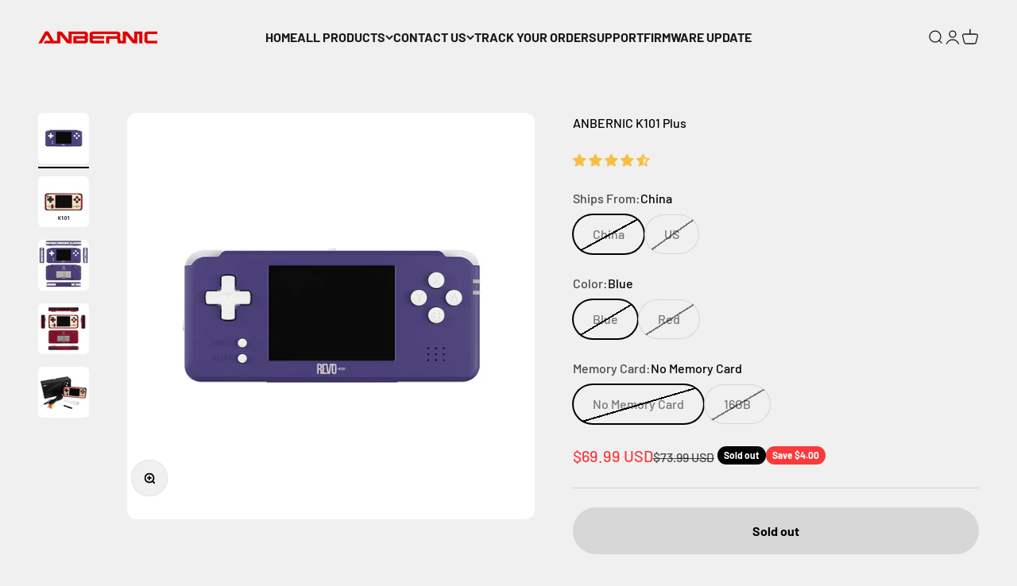

--- FILE ---
content_type: text/html; charset=utf-8
request_url: https://anbernic.com/en-ca/products/anbernic-k101
body_size: 64720
content:
<!doctype html>

<html lang="en" dir="ltr">
  <head>
    <meta charset="utf-8">
    <meta name="viewport" content="width=device-width, initial-scale=1.0, height=device-height, minimum-scale=1.0, maximum-scale=1.0">
    <meta name="theme-color" content="#f0f0f0">

    <title>ANBERNIC K101 Plus</title><meta name="description" content="  Full compatibility with normal hardware GBA games and ROMs, hard solution execution. 。Support for official GBA cartridges 。Support for pirated GBA cartridges 。Support for K-card (TF card Adapter) 。Support the GBC, GB, NES, SMS, GG, PCE game emulators. 。Official and Unofficial GBA link cable support (K101-K101, K101-GBASP, K101-GBA) 。Charging via mini-USB cable (powered USB and/or optional wall adapter) 。Support for standard 3.5 mm stereo headphone jack 。TV-out via a 2.5 mm AV cable 。In-game menu, allows for soft-resetting back to the main firmware menu 。Real Time Clock (RTC) functionality 。MP3 playback functionality 。Text reading functionality 。JPG viewer   。In-game guide support (ANSI/UTF-8 .TXT) 。GBA cheat support (EC code) 。High-quality LCD with 8 levels of brightness 。Built in LCD scaling engine, display modes: 4:3, 3:2, 240x160 。Front facing speaker 。Side mounted system power button and volume adjustment wheel 。Top mounted AV-out jack, extension port, mini-USB port, and backligh"><link rel="canonical" href="https://anbernic.com/en-ca/products/anbernic-k101"><link rel="shortcut icon" href="//anbernic.com/cdn/shop/files/20220627170216_fad4c972-fa1e-4625-b439-b37ce09ce5e1.png?v=1664621877&width=96">
      <link rel="apple-touch-icon" href="//anbernic.com/cdn/shop/files/20220627170216_fad4c972-fa1e-4625-b439-b37ce09ce5e1.png?v=1664621877&width=180"><link rel="preconnect" href="https://cdn.shopify.com">
    <link rel="preconnect" href="https://fonts.shopifycdn.com" crossorigin>
    <link rel="dns-prefetch" href="https://productreviews.shopifycdn.com"><link rel="preload" href="//anbernic.com/cdn/fonts/barlow/barlow_n7.691d1d11f150e857dcbc1c10ef03d825bc378d81.woff2" as="font" type="font/woff2" crossorigin><link rel="preload" href="//anbernic.com/cdn/fonts/barlow/barlow_n5.a193a1990790eba0cc5cca569d23799830e90f07.woff2" as="font" type="font/woff2" crossorigin><meta property="og:type" content="product">
  <meta property="og:title" content="ANBERNIC K101 Plus">
  <meta property="product:price:amount" content="69.99">
  <meta property="product:price:currency" content="USD">
  <meta property="product:availability" content="out of stock"><meta property="og:image" content="http://anbernic.com/cdn/shop/files/K101.jpg?v=1741843700&width=2048">
  <meta property="og:image:secure_url" content="https://anbernic.com/cdn/shop/files/K101.jpg?v=1741843700&width=2048">
  <meta property="og:image:width" content="800">
  <meta property="og:image:height" content="800"><meta property="og:description" content="  Full compatibility with normal hardware GBA games and ROMs, hard solution execution. 。Support for official GBA cartridges 。Support for pirated GBA cartridges 。Support for K-card (TF card Adapter) 。Support the GBC, GB, NES, SMS, GG, PCE game emulators. 。Official and Unofficial GBA link cable support (K101-K101, K101-GBASP, K101-GBA) 。Charging via mini-USB cable (powered USB and/or optional wall adapter) 。Support for standard 3.5 mm stereo headphone jack 。TV-out via a 2.5 mm AV cable 。In-game menu, allows for soft-resetting back to the main firmware menu 。Real Time Clock (RTC) functionality 。MP3 playback functionality 。Text reading functionality 。JPG viewer   。In-game guide support (ANSI/UTF-8 .TXT) 。GBA cheat support (EC code) 。High-quality LCD with 8 levels of brightness 。Built in LCD scaling engine, display modes: 4:3, 3:2, 240x160 。Front facing speaker 。Side mounted system power button and volume adjustment wheel 。Top mounted AV-out jack, extension port, mini-USB port, and backligh"><meta property="og:url" content="https://anbernic.com/en-ca/products/anbernic-k101">
<meta property="og:site_name" content="Anbernic"><meta name="twitter:card" content="summary"><meta name="twitter:title" content="ANBERNIC K101 Plus">
  <meta name="twitter:description" content="Full compatibility with normal hardware GBA games and ROMs, hard solution execution. --Support for official GBA cartridges --Support for pirated GBA cartridges --Support for K-card (TF card Adapter) --Support the GBC, GB, NES, SMS, GG, PCE game emulators. --Official and Unofficial GBA link cable support (K101-K101, K101-GBASP, K101-GBA) --Charging via mini-USB cable (powered USB and/or optional wall adapter) --Support for standard 3.5 mm stereo headphone jack --TV-out via a 2.5 mm AV cable --In-game menu, allows for soft-resetting back to the main firmware menu --Real Time Clock (RTC) functionality --MP3 playback functionality --Text reading functionality --JPG viewer --In-game guide support (ANSI/UTF-8 .TXT) --GBA cheat support (EC code) --High-quality LCD with 8 levels of brightness --Built in LCD scaling engine, display modes: 4:3, 3:2, 240x160 --Front facing speaker --Side mounted system power button and volume adjustment wheel --Top mounted AV-out jack,"><meta name="twitter:image" content="https://anbernic.com/cdn/shop/files/K101.jpg?crop=center&height=1200&v=1741843700&width=1200">
  <meta name="twitter:image:alt" content=""><script async crossorigin fetchpriority="high" src="/cdn/shopifycloud/importmap-polyfill/es-modules-shim.2.4.0.js"></script>
<script type="application/ld+json">{"@context":"http:\/\/schema.org\/","@id":"\/en-ca\/products\/anbernic-k101#product","@type":"ProductGroup","brand":{"@type":"Brand","name":"anbernic"},"category":"游戏机","description":"Full compatibility with normal hardware GBA games and ROMs, hard solution execution.\n--Support for official GBA cartridges\n--Support for pirated GBA cartridges\n--Support for K-card (TF card Adapter)\n--Support the GBC, GB, NES, SMS, GG, PCE game emulators.\n--Official and Unofficial GBA link cable support (K101-K101, K101-GBASP, K101-GBA)\n--Charging via mini-USB cable (powered USB and\/or optional wall adapter)\n--Support for standard 3.5 mm stereo headphone jack\n--TV-out via a 2.5 mm AV cable\n--In-game menu, allows for soft-resetting back to the main firmware menu\n--Real Time Clock (RTC) functionality\n--MP3 playback functionality\n--Text reading functionality\n\n--JPG viewer\n\n--In-game guide support (ANSI\/UTF-8 .TXT)\n--GBA cheat support (EC code)\n--High-quality LCD with 8 levels of brightness\n--Built in LCD scaling engine, display modes: 4:3, 3:2, 240x160\n--Front facing speaker\n--Side mounted system power button and volume adjustment wheel\n--Top mounted AV-out jack, extension port, mini-USB port, and backlight button\n--Micro SD\/SDHC\/SDXC support (FAT\/FAT32 format)\n--Function shortcut keys (*+L for in-game menu, etc.)\n--Built in interrupt controller for cartridge hot swapping\n--Game preview picture support (based on internal Game-ID)\n--Cheat support (GBA .CHT files)\n--Ability to change the power-on and UI background images\n--Multiple language support\n--Zipped ROM file on-the-fly decompression\nTechnical Specifications:\nDual Core system - ARM7+ARM9 compatible\nCPU speed: ARM7 16.78 MHz, ARM9 50~100MHz\nSDRAM: 133 MHz, 32+16MB main memory\nFrame Rate - 60 fps\nLCD: AUO TFT 3 inch screen (320x480 resolution)\nBattery: Nokia clone BL-58 3.7v 800mAh Li-ion rechargeable\nTypical Power Consumption: 150mA，sleep 50mA\nSize: 145mm x 65mm x 19mm\nWeight: 143g\n\n \n\n\n\n\n\n","hasVariant":[{"@id":"\/en-ca\/products\/anbernic-k101?variant=41013184725156#variant","@type":"Product","image":"https:\/\/anbernic.com\/cdn\/shop\/files\/K101.jpg?v=1741843700\u0026width=1920","name":"ANBERNIC K101 Plus - China \/ Blue \/ No Memory Card","offers":{"@id":"\/en-ca\/products\/anbernic-k101?variant=41013184725156#offer","@type":"Offer","availability":"http:\/\/schema.org\/OutOfStock","price":"69.99","priceCurrency":"USD","url":"https:\/\/anbernic.com\/en-ca\/products\/anbernic-k101?variant=41013184725156"},"sku":"REVO-China-K101-Blue-0GB"},{"@id":"\/en-ca\/products\/anbernic-k101?variant=41013184692388#variant","@type":"Product","image":"https:\/\/anbernic.com\/cdn\/shop\/files\/K101_1.jpg?v=1741843700\u0026width=1920","name":"ANBERNIC K101 Plus - China \/ Blue \/ 16GB","offers":{"@id":"\/en-ca\/products\/anbernic-k101?variant=41013184692388#offer","@type":"Offer","availability":"http:\/\/schema.org\/OutOfStock","price":"74.99","priceCurrency":"USD","url":"https:\/\/anbernic.com\/en-ca\/products\/anbernic-k101?variant=41013184692388"},"sku":"REVO-China-K101-Blue-16GB"},{"@id":"\/en-ca\/products\/anbernic-k101?variant=45486334574849#variant","@type":"Product","image":"https:\/\/anbernic.com\/cdn\/shop\/products\/20210913182349_329cb0c0-b3b0-4e40-bb08-4f9b5cdbf054.jpg?v=1741843700\u0026width=1920","name":"ANBERNIC K101 Plus - China \/ Red \/ No Memory Card","offers":{"@id":"\/en-ca\/products\/anbernic-k101?variant=45486334574849#offer","@type":"Offer","availability":"http:\/\/schema.org\/OutOfStock","price":"69.99","priceCurrency":"USD","url":"https:\/\/anbernic.com\/en-ca\/products\/anbernic-k101?variant=45486334574849"},"sku":"REVO-China-K101-Red-0GB"},{"@id":"\/en-ca\/products\/anbernic-k101?variant=45486334542081#variant","@type":"Product","image":"https:\/\/anbernic.com\/cdn\/shop\/products\/A02_480bbeef-1e37-433e-8c2a-e0a0725503a8.png?v=1741843700\u0026width=1920","name":"ANBERNIC K101 Plus - China \/ Red \/ 16GB","offers":{"@id":"\/en-ca\/products\/anbernic-k101?variant=45486334542081#offer","@type":"Offer","availability":"http:\/\/schema.org\/OutOfStock","price":"74.99","priceCurrency":"USD","url":"https:\/\/anbernic.com\/en-ca\/products\/anbernic-k101?variant=45486334542081"},"sku":"REVO-China-K101-Red-16GB"},{"@id":"\/en-ca\/products\/anbernic-k101?variant=42928253272321#variant","@type":"Product","image":"https:\/\/anbernic.com\/cdn\/shop\/files\/K101_1.jpg?v=1741843700\u0026width=1920","name":"ANBERNIC K101 Plus - US \/ Blue \/ 16GB","offers":{"@id":"\/en-ca\/products\/anbernic-k101?variant=42928253272321#offer","@type":"Offer","availability":"http:\/\/schema.org\/OutOfStock","price":"74.99","priceCurrency":"USD","url":"https:\/\/anbernic.com\/en-ca\/products\/anbernic-k101?variant=42928253272321"},"sku":"REVO-US-K101-Blue-16GB"},{"@id":"\/en-ca\/products\/anbernic-k101?variant=45486334476545#variant","@type":"Product","image":"https:\/\/anbernic.com\/cdn\/shop\/products\/A02_480bbeef-1e37-433e-8c2a-e0a0725503a8.png?v=1741843700\u0026width=1920","name":"ANBERNIC K101 Plus - US \/ Red \/ 16GB","offers":{"@id":"\/en-ca\/products\/anbernic-k101?variant=45486334476545#offer","@type":"Offer","availability":"http:\/\/schema.org\/OutOfStock","price":"74.99","priceCurrency":"USD","url":"https:\/\/anbernic.com\/en-ca\/products\/anbernic-k101?variant=45486334476545"},"sku":"REVO-US-K101-Red-16GB"}],"name":"ANBERNIC K101 Plus","productGroupID":"6965163065508","url":"https:\/\/anbernic.com\/en-ca\/products\/anbernic-k101"}</script><script type="application/ld+json">
  {
    "@context": "https://schema.org",
    "@type": "BreadcrumbList",
    "itemListElement": [{
        "@type": "ListItem",
        "position": 1,
        "name": "Home",
        "item": "https://anbernic.com"
      },{
            "@type": "ListItem",
            "position": 2,
            "name": "ANBERNIC K101 Plus",
            "item": "https://anbernic.com/en-ca/products/anbernic-k101"
          }]
  }
</script><style>/* Typography (heading) */
  @font-face {
  font-family: Barlow;
  font-weight: 700;
  font-style: normal;
  font-display: fallback;
  src: url("//anbernic.com/cdn/fonts/barlow/barlow_n7.691d1d11f150e857dcbc1c10ef03d825bc378d81.woff2") format("woff2"),
       url("//anbernic.com/cdn/fonts/barlow/barlow_n7.4fdbb1cb7da0e2c2f88492243ffa2b4f91924840.woff") format("woff");
}

@font-face {
  font-family: Barlow;
  font-weight: 700;
  font-style: italic;
  font-display: fallback;
  src: url("//anbernic.com/cdn/fonts/barlow/barlow_i7.50e19d6cc2ba5146fa437a5a7443c76d5d730103.woff2") format("woff2"),
       url("//anbernic.com/cdn/fonts/barlow/barlow_i7.47e9f98f1b094d912e6fd631cc3fe93d9f40964f.woff") format("woff");
}

/* Typography (body) */
  @font-face {
  font-family: Barlow;
  font-weight: 500;
  font-style: normal;
  font-display: fallback;
  src: url("//anbernic.com/cdn/fonts/barlow/barlow_n5.a193a1990790eba0cc5cca569d23799830e90f07.woff2") format("woff2"),
       url("//anbernic.com/cdn/fonts/barlow/barlow_n5.ae31c82169b1dc0715609b8cc6a610b917808358.woff") format("woff");
}

@font-face {
  font-family: Barlow;
  font-weight: 500;
  font-style: italic;
  font-display: fallback;
  src: url("//anbernic.com/cdn/fonts/barlow/barlow_i5.714d58286997b65cd479af615cfa9bb0a117a573.woff2") format("woff2"),
       url("//anbernic.com/cdn/fonts/barlow/barlow_i5.0120f77e6447d3b5df4bbec8ad8c2d029d87fb21.woff") format("woff");
}

@font-face {
  font-family: Barlow;
  font-weight: 700;
  font-style: normal;
  font-display: fallback;
  src: url("//anbernic.com/cdn/fonts/barlow/barlow_n7.691d1d11f150e857dcbc1c10ef03d825bc378d81.woff2") format("woff2"),
       url("//anbernic.com/cdn/fonts/barlow/barlow_n7.4fdbb1cb7da0e2c2f88492243ffa2b4f91924840.woff") format("woff");
}

@font-face {
  font-family: Barlow;
  font-weight: 700;
  font-style: italic;
  font-display: fallback;
  src: url("//anbernic.com/cdn/fonts/barlow/barlow_i7.50e19d6cc2ba5146fa437a5a7443c76d5d730103.woff2") format("woff2"),
       url("//anbernic.com/cdn/fonts/barlow/barlow_i7.47e9f98f1b094d912e6fd631cc3fe93d9f40964f.woff") format("woff");
}

:root {
    /**
     * ---------------------------------------------------------------------
     * SPACING VARIABLES
     *
     * We are using a spacing inspired from frameworks like Tailwind CSS.
     * ---------------------------------------------------------------------
     */
    --spacing-0-5: 0.125rem; /* 2px */
    --spacing-1: 0.25rem; /* 4px */
    --spacing-1-5: 0.375rem; /* 6px */
    --spacing-2: 0.5rem; /* 8px */
    --spacing-2-5: 0.625rem; /* 10px */
    --spacing-3: 0.75rem; /* 12px */
    --spacing-3-5: 0.875rem; /* 14px */
    --spacing-4: 1rem; /* 16px */
    --spacing-4-5: 1.125rem; /* 18px */
    --spacing-5: 1.25rem; /* 20px */
    --spacing-5-5: 1.375rem; /* 22px */
    --spacing-6: 1.5rem; /* 24px */
    --spacing-6-5: 1.625rem; /* 26px */
    --spacing-7: 1.75rem; /* 28px */
    --spacing-7-5: 1.875rem; /* 30px */
    --spacing-8: 2rem; /* 32px */
    --spacing-8-5: 2.125rem; /* 34px */
    --spacing-9: 2.25rem; /* 36px */
    --spacing-9-5: 2.375rem; /* 38px */
    --spacing-10: 2.5rem; /* 40px */
    --spacing-11: 2.75rem; /* 44px */
    --spacing-12: 3rem; /* 48px */
    --spacing-14: 3.5rem; /* 56px */
    --spacing-16: 4rem; /* 64px */
    --spacing-18: 4.5rem; /* 72px */
    --spacing-20: 5rem; /* 80px */
    --spacing-24: 6rem; /* 96px */
    --spacing-28: 7rem; /* 112px */
    --spacing-32: 8rem; /* 128px */
    --spacing-36: 9rem; /* 144px */
    --spacing-40: 10rem; /* 160px */
    --spacing-44: 11rem; /* 176px */
    --spacing-48: 12rem; /* 192px */
    --spacing-52: 13rem; /* 208px */
    --spacing-56: 14rem; /* 224px */
    --spacing-60: 15rem; /* 240px */
    --spacing-64: 16rem; /* 256px */
    --spacing-72: 18rem; /* 288px */
    --spacing-80: 20rem; /* 320px */
    --spacing-96: 24rem; /* 384px */

    /* Container */
    --container-max-width: 1300px;
    --container-narrow-max-width: 1050px;
    --container-gutter: var(--spacing-5);
    --section-outer-spacing-block: var(--spacing-12);
    --section-inner-max-spacing-block: var(--spacing-10);
    --section-inner-spacing-inline: var(--container-gutter);
    --section-stack-spacing-block: var(--spacing-8);

    /* Grid gutter */
    --grid-gutter: var(--spacing-5);

    /* Product list settings */
    --product-list-row-gap: var(--spacing-8);
    --product-list-column-gap: var(--grid-gutter);

    /* Form settings */
    --input-gap: var(--spacing-2);
    --input-height: 2.625rem;
    --input-padding-inline: var(--spacing-4);

    /* Other sizes */
    --sticky-area-height: calc(var(--sticky-announcement-bar-enabled, 0) * var(--announcement-bar-height, 0px) + var(--sticky-header-enabled, 0) * var(--header-height, 0px));

    /* RTL support */
    --transform-logical-flip: 1;
    --transform-origin-start: left;
    --transform-origin-end: right;

    /**
     * ---------------------------------------------------------------------
     * TYPOGRAPHY
     * ---------------------------------------------------------------------
     */

    /* Font properties */
    --heading-font-family: Barlow, sans-serif;
    --heading-font-weight: 700;
    --heading-font-style: normal;
    --heading-text-transform: normal;
    --heading-letter-spacing: -0.02em;
    --text-font-family: Barlow, sans-serif;
    --text-font-weight: 500;
    --text-font-style: normal;
    --text-letter-spacing: 0.0em;

    /* Font sizes */
    --text-h0: 3rem;
    --text-h1: 2.5rem;
    --text-h2: 2rem;
    --text-h3: 1.5rem;
    --text-h4: 1.375rem;
    --text-h5: 1.125rem;
    --text-h6: 1rem;
    --text-xs: 0.6875rem;
    --text-sm: 0.75rem;
    --text-base: 0.875rem;
    --text-lg: 1.125rem;

    /**
     * ---------------------------------------------------------------------
     * COLORS
     * ---------------------------------------------------------------------
     */

    /* Color settings */--accent: 26 26 26;
    --text-primary: 0 0 0;
    --background-primary: 240 240 240;
    --dialog-background: 255 255 255;
    --border-color: var(--text-color, var(--text-primary)) / 0.12;

    /* Button colors */
    --button-background-primary: 26 26 26;
    --button-text-primary: 255 255 255;
    --button-background-secondary: 240 196 23;
    --button-text-secondary: 26 26 26;

    /* Status colors */
    --success-background: 224 244 232;
    --success-text: 0 163 65;
    --warning-background: 255 246 233;
    --warning-text: 255 183 74;
    --error-background: 254 231 231;
    --error-text: 248 58 58;

    /* Product colors */
    --on-sale-text: 248 58 58;
    --on-sale-badge-background: 248 58 58;
    --on-sale-badge-text: 255 255 255;
    --sold-out-badge-background: 0 0 0;
    --sold-out-badge-text: 255 255 255;
    --primary-badge-background: 128 60 238;
    --primary-badge-text: 255 255 255;
    --star-color: 255 183 74;
    --product-card-background: 255 255 255;
    --product-card-text: 26 26 26;

    /* Header colors */
    --header-background: 240 240 240;
    --header-text: 26 26 26;

    /* Footer colors */
    --footer-background: 255 255 255;
    --footer-text: 26 26 26;

    /* Rounded variables (used for border radius) */
    --rounded-xs: 0.25rem;
    --rounded-sm: 0.375rem;
    --rounded: 0.75rem;
    --rounded-lg: 1.5rem;
    --rounded-full: 9999px;

    --rounded-button: 3.75rem;
    --rounded-input: 0.5rem;

    /* Box shadow */
    --shadow-sm: 0 2px 8px rgb(var(--text-primary) / 0.1);
    --shadow: 0 5px 15px rgb(var(--text-primary) / 0.1);
    --shadow-md: 0 5px 30px rgb(var(--text-primary) / 0.1);
    --shadow-block: 0px 18px 50px rgb(var(--text-primary) / 0.1);

    /**
     * ---------------------------------------------------------------------
     * OTHER
     * ---------------------------------------------------------------------
     */

    --stagger-products-reveal-opacity: 0;
    --cursor-close-svg-url: url(//anbernic.com/cdn/shop/t/32/assets/cursor-close.svg?v=147174565022153725511750669114);
    --cursor-zoom-in-svg-url: url(//anbernic.com/cdn/shop/t/32/assets/cursor-zoom-in.svg?v=154953035094101115921750669114);
    --cursor-zoom-out-svg-url: url(//anbernic.com/cdn/shop/t/32/assets/cursor-zoom-out.svg?v=16155520337305705181750669114);
    --checkmark-svg-url: url(//anbernic.com/cdn/shop/t/32/assets/checkmark.svg?v=77552481021870063511750669114);
  }

  [dir="rtl"]:root {
    /* RTL support */
    --transform-logical-flip: -1;
    --transform-origin-start: right;
    --transform-origin-end: left;
  }

  @media screen and (min-width: 700px) {
    :root {
      /* Typography (font size) */
      --text-h0: 4rem;
      --text-h1: 3rem;
      --text-h2: 2.5rem;
      --text-h3: 2rem;
      --text-h4: 1.625rem;
      --text-h5: 1.25rem;
      --text-h6: 1.125rem;

      --text-xs: 0.75rem;
      --text-sm: 0.875rem;
      --text-base: 1.0rem;
      --text-lg: 1.25rem;

      /* Spacing */
      --container-gutter: 2rem;
      --section-outer-spacing-block: var(--spacing-16);
      --section-inner-max-spacing-block: var(--spacing-12);
      --section-inner-spacing-inline: var(--spacing-12);
      --section-stack-spacing-block: var(--spacing-12);

      /* Grid gutter */
      --grid-gutter: var(--spacing-6);

      /* Product list settings */
      --product-list-row-gap: var(--spacing-12);

      /* Form settings */
      --input-gap: 1rem;
      --input-height: 3.125rem;
      --input-padding-inline: var(--spacing-5);
    }
  }

  @media screen and (min-width: 1000px) {
    :root {
      /* Spacing settings */
      --container-gutter: var(--spacing-12);
      --section-outer-spacing-block: var(--spacing-18);
      --section-inner-max-spacing-block: var(--spacing-16);
      --section-inner-spacing-inline: var(--spacing-16);
      --section-stack-spacing-block: var(--spacing-12);
    }
  }

  @media screen and (min-width: 1150px) {
    :root {
      /* Spacing settings */
      --container-gutter: var(--spacing-12);
      --section-outer-spacing-block: var(--spacing-20);
      --section-inner-max-spacing-block: var(--spacing-16);
      --section-inner-spacing-inline: var(--spacing-16);
      --section-stack-spacing-block: var(--spacing-12);
    }
  }

  @media screen and (min-width: 1400px) {
    :root {
      /* Typography (font size) */
      --text-h0: 5rem;
      --text-h1: 3.75rem;
      --text-h2: 3rem;
      --text-h3: 2.25rem;
      --text-h4: 2rem;
      --text-h5: 1.5rem;
      --text-h6: 1.25rem;

      --section-outer-spacing-block: var(--spacing-24);
      --section-inner-max-spacing-block: var(--spacing-18);
      --section-inner-spacing-inline: var(--spacing-18);
    }
  }

  @media screen and (min-width: 1600px) {
    :root {
      --section-outer-spacing-block: var(--spacing-24);
      --section-inner-max-spacing-block: var(--spacing-20);
      --section-inner-spacing-inline: var(--spacing-20);
    }
  }

  /**
   * ---------------------------------------------------------------------
   * LIQUID DEPENDANT CSS
   *
   * Our main CSS is Liquid free, but some very specific features depend on
   * theme settings, so we have them here
   * ---------------------------------------------------------------------
   */@media screen and (pointer: fine) {
        .button:not([disabled]):hover, .btn:not([disabled]):hover, .shopify-payment-button__button--unbranded:not([disabled]):hover {
          --button-background-opacity: 0.85;
        }

        .button--subdued:not([disabled]):hover {
          --button-background: var(--text-color) / .05 !important;
        }
      }</style><script>
  // This allows to expose several variables to the global scope, to be used in scripts
  window.themeVariables = {
    settings: {
      showPageTransition: null,
      staggerProductsApparition: true,
      reduceDrawerAnimation: false,
      reduceMenuAnimation: false,
      headingApparition: "split_fade",
      pageType: "product",
      moneyFormat: "${{amount}}",
      moneyWithCurrencyFormat: "${{amount}} USD",
      currencyCodeEnabled: true,
      cartType: "popover",
      showDiscount: true,
      discountMode: "saving",
      pageBackground: "#f0f0f0",
      textColor: "rgba(0,0,0,0)"
    },

    strings: {
      accessibilityClose: "Close",
      accessibilityNext: "Next",
      accessibilityPrevious: "Previous",
      closeGallery: "Close gallery",
      zoomGallery: "Zoom",
      errorGallery: "Image cannot be loaded",
      searchNoResults: "No results could be found.",
      addOrderNote: "Add order note",
      editOrderNote: "Edit order note",
      shippingEstimatorNoResults: "Sorry, we do not ship to your address.",
      shippingEstimatorOneResult: "There is one shipping rate for your address:",
      shippingEstimatorMultipleResults: "There are several shipping rates for your address:",
      shippingEstimatorError: "One or more error occurred while retrieving shipping rates:"
    },

    breakpoints: {
      'sm': 'screen and (min-width: 700px)',
      'md': 'screen and (min-width: 1000px)',
      'lg': 'screen and (min-width: 1150px)',
      'xl': 'screen and (min-width: 1400px)',

      'sm-max': 'screen and (max-width: 699px)',
      'md-max': 'screen and (max-width: 999px)',
      'lg-max': 'screen and (max-width: 1149px)',
      'xl-max': 'screen and (max-width: 1399px)'
    }
  };

  // For detecting native share
  document.documentElement.classList.add(`native-share--${navigator.share ? 'enabled' : 'disabled'}`);// We save the product ID in local storage to be eventually used for recently viewed section
    try {
      const recentlyViewedProducts = new Set(JSON.parse(localStorage.getItem('theme:recently-viewed-products') || '[]'));

      recentlyViewedProducts.delete(6965163065508); // Delete first to re-move the product
      recentlyViewedProducts.add(6965163065508);

      localStorage.setItem('theme:recently-viewed-products', JSON.stringify(Array.from(recentlyViewedProducts.values()).reverse()));
    } catch (e) {
      // Safari in private mode does not allow setting item, we silently fail
    }</script><script type="importmap">{
        "imports": {
          "vendor": "//anbernic.com/cdn/shop/t/32/assets/vendor.min.js?v=166563502121812900551750669008",
          "theme": "//anbernic.com/cdn/shop/t/32/assets/theme.js?v=13159901232634706651750669008",
          "photoswipe": "//anbernic.com/cdn/shop/t/32/assets/photoswipe.min.js?v=13374349288281597431750669008"
        }
      }
    </script>

    <script type="module" src="//anbernic.com/cdn/shop/t/32/assets/vendor.min.js?v=166563502121812900551750669008"></script>
    <script type="module" src="//anbernic.com/cdn/shop/t/32/assets/theme.js?v=13159901232634706651750669008"></script>

    <script>window.performance && window.performance.mark && window.performance.mark('shopify.content_for_header.start');</script><meta name="google-site-verification" content="BKs-7sBMMYmShPxlHWekSoLraYScCByVHvWZ1g0cZU0">
<meta id="shopify-digital-wallet" name="shopify-digital-wallet" content="/59723645092/digital_wallets/dialog">
<meta name="shopify-checkout-api-token" content="6ec5fe8e5e40468db7b1f9a84f40454b">
<meta id="in-context-paypal-metadata" data-shop-id="59723645092" data-venmo-supported="false" data-environment="production" data-locale="en_US" data-paypal-v4="true" data-currency="USD">
<link rel="alternate" hreflang="x-default" href="https://anbernic.com/products/anbernic-k101">
<link rel="alternate" hreflang="en-DE" href="https://anbernic.com/en-de/products/anbernic-k101">
<link rel="alternate" hreflang="de-DE" href="https://anbernic.com/de-de/products/anbernic-k101">
<link rel="alternate" hreflang="fr-DE" href="https://anbernic.com/fr-de/products/anbernic-k101">
<link rel="alternate" hreflang="it-DE" href="https://anbernic.com/it-de/products/anbernic-k101">
<link rel="alternate" hreflang="pt-DE" href="https://anbernic.com/pt-de/products/anbernic-k101">
<link rel="alternate" hreflang="en-GB" href="https://anbernic.com/en-gb/products/anbernic-k101">
<link rel="alternate" hreflang="fr-GB" href="https://anbernic.com/fr-gb/products/anbernic-k101">
<link rel="alternate" hreflang="it-GB" href="https://anbernic.com/it-gb/products/anbernic-k101">
<link rel="alternate" hreflang="pt-GB" href="https://anbernic.com/pt-gb/products/anbernic-k101">
<link rel="alternate" hreflang="en-CA" href="https://anbernic.com/en-ca/products/anbernic-k101">
<link rel="alternate" hreflang="fr-CA" href="https://anbernic.com/fr-ca/products/anbernic-k101">
<link rel="alternate" hreflang="it-CA" href="https://anbernic.com/it-ca/products/anbernic-k101">
<link rel="alternate" hreflang="pt-CA" href="https://anbernic.com/pt-ca/products/anbernic-k101">
<link rel="alternate" hreflang="en-FR" href="https://anbernic.com/en-fr/products/anbernic-k101">
<link rel="alternate" hreflang="fr-FR" href="https://anbernic.com/fr-fr/products/anbernic-k101">
<link rel="alternate" hreflang="it-FR" href="https://anbernic.com/it-fr/products/anbernic-k101">
<link rel="alternate" hreflang="pt-FR" href="https://anbernic.com/pt-fr/products/anbernic-k101">
<link rel="alternate" hreflang="en-AU" href="https://anbernic.com/en-au/products/anbernic-k101">
<link rel="alternate" hreflang="fr-AU" href="https://anbernic.com/fr-au/products/anbernic-k101">
<link rel="alternate" hreflang="it-AU" href="https://anbernic.com/it-au/products/anbernic-k101">
<link rel="alternate" hreflang="pt-AU" href="https://anbernic.com/pt-au/products/anbernic-k101">
<link rel="alternate" hreflang="en-ES" href="https://anbernic.com/en-es/products/anbernic-k101">
<link rel="alternate" hreflang="es-ES" href="https://anbernic.com/es-es/products/anbernic-k101">
<link rel="alternate" hreflang="fr-ES" href="https://anbernic.com/fr-es/products/anbernic-k101">
<link rel="alternate" hreflang="it-ES" href="https://anbernic.com/it-es/products/anbernic-k101">
<link rel="alternate" hreflang="pt-ES" href="https://anbernic.com/pt-es/products/anbernic-k101">
<link rel="alternate" hreflang="en-BR" href="https://anbernic.com/en-br/products/anbernic-k101">
<link rel="alternate" hreflang="pt-BR" href="https://anbernic.com/pt-br/products/anbernic-k101">
<link rel="alternate" hreflang="fr-BR" href="https://anbernic.com/fr-br/products/anbernic-k101">
<link rel="alternate" hreflang="it-BR" href="https://anbernic.com/it-br/products/anbernic-k101">
<link rel="alternate" hreflang="en-IT" href="https://anbernic.com/en-it/products/anbernic-k101">
<link rel="alternate" hreflang="it-IT" href="https://anbernic.com/it-it/products/anbernic-k101">
<link rel="alternate" hreflang="fr-IT" href="https://anbernic.com/fr-it/products/anbernic-k101">
<link rel="alternate" hreflang="pt-IT" href="https://anbernic.com/pt-it/products/anbernic-k101">
<link rel="alternate" hreflang="en-US" href="https://anbernic.com/products/anbernic-k101">
<link rel="alternate" hreflang="fr-US" href="https://anbernic.com/fr/products/anbernic-k101">
<link rel="alternate" hreflang="es-US" href="https://anbernic.com/es/products/anbernic-k101">
<link rel="alternate" hreflang="pt-US" href="https://anbernic.com/pt/products/anbernic-k101">
<link rel="alternate" hreflang="de-US" href="https://anbernic.com/de/products/anbernic-k101">
<link rel="alternate" hreflang="it-US" href="https://anbernic.com/it/products/anbernic-k101">
<link rel="alternate" type="application/json+oembed" href="https://anbernic.com/en-ca/products/anbernic-k101.oembed">
<script async="async" src="/checkouts/internal/preloads.js?locale=en-CA"></script>
<script id="shopify-features" type="application/json">{"accessToken":"6ec5fe8e5e40468db7b1f9a84f40454b","betas":["rich-media-storefront-analytics"],"domain":"anbernic.com","predictiveSearch":true,"shopId":59723645092,"locale":"en"}</script>
<script>var Shopify = Shopify || {};
Shopify.shop = "anbernicgame.myshopify.com";
Shopify.locale = "en";
Shopify.currency = {"active":"USD","rate":"1.0"};
Shopify.country = "CA";
Shopify.theme = {"name":"Impact 5.1.1版本20240229 的更新版副本","id":151719346433,"schema_name":"Impact","schema_version":"6.8.0","theme_store_id":1190,"role":"main"};
Shopify.theme.handle = "null";
Shopify.theme.style = {"id":null,"handle":null};
Shopify.cdnHost = "anbernic.com/cdn";
Shopify.routes = Shopify.routes || {};
Shopify.routes.root = "/en-ca/";</script>
<script type="module">!function(o){(o.Shopify=o.Shopify||{}).modules=!0}(window);</script>
<script>!function(o){function n(){var o=[];function n(){o.push(Array.prototype.slice.apply(arguments))}return n.q=o,n}var t=o.Shopify=o.Shopify||{};t.loadFeatures=n(),t.autoloadFeatures=n()}(window);</script>
<script id="shop-js-analytics" type="application/json">{"pageType":"product"}</script>
<script defer="defer" async type="module" src="//anbernic.com/cdn/shopifycloud/shop-js/modules/v2/client.init-shop-cart-sync_BT-GjEfc.en.esm.js"></script>
<script defer="defer" async type="module" src="//anbernic.com/cdn/shopifycloud/shop-js/modules/v2/chunk.common_D58fp_Oc.esm.js"></script>
<script defer="defer" async type="module" src="//anbernic.com/cdn/shopifycloud/shop-js/modules/v2/chunk.modal_xMitdFEc.esm.js"></script>
<script type="module">
  await import("//anbernic.com/cdn/shopifycloud/shop-js/modules/v2/client.init-shop-cart-sync_BT-GjEfc.en.esm.js");
await import("//anbernic.com/cdn/shopifycloud/shop-js/modules/v2/chunk.common_D58fp_Oc.esm.js");
await import("//anbernic.com/cdn/shopifycloud/shop-js/modules/v2/chunk.modal_xMitdFEc.esm.js");

  window.Shopify.SignInWithShop?.initShopCartSync?.({"fedCMEnabled":true,"windoidEnabled":true});

</script>
<script>(function() {
  var isLoaded = false;
  function asyncLoad() {
    if (isLoaded) return;
    isLoaded = true;
    var urls = ["https:\/\/chat.quickcep.com\/initQuickChat.js?platform=shopify\u0026accessId=04e353bc-5af8-4241-a44c-ec8c6e0717e1\u0026shop=anbernicgame.myshopify.com","https:\/\/d39va5bdt61idd.cloudfront.net\/carttrack.js?id=1801\u0026shop=anbernicgame.myshopify.com","https:\/\/d39va5bdt61idd.cloudfront.net\/cartAnimate.js?id=m5atv4dk\u0026shop=anbernicgame.myshopify.com","https:\/\/s3.eu-west-1.amazonaws.com\/production-klarna-il-shopify-osm\/7bec47374bc1cb6b6338dfd4d69e7bffd4f4b70b\/anbernicgame.myshopify.com-1750745910477.js?shop=anbernicgame.myshopify.com"];
    for (var i = 0; i < urls.length; i++) {
      var s = document.createElement('script');
      s.type = 'text/javascript';
      s.async = true;
      s.src = urls[i];
      var x = document.getElementsByTagName('script')[0];
      x.parentNode.insertBefore(s, x);
    }
  };
  if(window.attachEvent) {
    window.attachEvent('onload', asyncLoad);
  } else {
    window.addEventListener('load', asyncLoad, false);
  }
})();</script>
<script id="__st">var __st={"a":59723645092,"offset":-28800,"reqid":"db9684ce-8128-4170-b565-84f36088d980-1769111118","pageurl":"anbernic.com\/en-ca\/products\/anbernic-k101","u":"5d72ac10a09b","p":"product","rtyp":"product","rid":6965163065508};</script>
<script>window.ShopifyPaypalV4VisibilityTracking = true;</script>
<script id="captcha-bootstrap">!function(){'use strict';const t='contact',e='account',n='new_comment',o=[[t,t],['blogs',n],['comments',n],[t,'customer']],c=[[e,'customer_login'],[e,'guest_login'],[e,'recover_customer_password'],[e,'create_customer']],r=t=>t.map((([t,e])=>`form[action*='/${t}']:not([data-nocaptcha='true']) input[name='form_type'][value='${e}']`)).join(','),a=t=>()=>t?[...document.querySelectorAll(t)].map((t=>t.form)):[];function s(){const t=[...o],e=r(t);return a(e)}const i='password',u='form_key',d=['recaptcha-v3-token','g-recaptcha-response','h-captcha-response',i],f=()=>{try{return window.sessionStorage}catch{return}},m='__shopify_v',_=t=>t.elements[u];function p(t,e,n=!1){try{const o=window.sessionStorage,c=JSON.parse(o.getItem(e)),{data:r}=function(t){const{data:e,action:n}=t;return t[m]||n?{data:e,action:n}:{data:t,action:n}}(c);for(const[e,n]of Object.entries(r))t.elements[e]&&(t.elements[e].value=n);n&&o.removeItem(e)}catch(o){console.error('form repopulation failed',{error:o})}}const l='form_type',E='cptcha';function T(t){t.dataset[E]=!0}const w=window,h=w.document,L='Shopify',v='ce_forms',y='captcha';let A=!1;((t,e)=>{const n=(g='f06e6c50-85a8-45c8-87d0-21a2b65856fe',I='https://cdn.shopify.com/shopifycloud/storefront-forms-hcaptcha/ce_storefront_forms_captcha_hcaptcha.v1.5.2.iife.js',D={infoText:'Protected by hCaptcha',privacyText:'Privacy',termsText:'Terms'},(t,e,n)=>{const o=w[L][v],c=o.bindForm;if(c)return c(t,g,e,D).then(n);var r;o.q.push([[t,g,e,D],n]),r=I,A||(h.body.append(Object.assign(h.createElement('script'),{id:'captcha-provider',async:!0,src:r})),A=!0)});var g,I,D;w[L]=w[L]||{},w[L][v]=w[L][v]||{},w[L][v].q=[],w[L][y]=w[L][y]||{},w[L][y].protect=function(t,e){n(t,void 0,e),T(t)},Object.freeze(w[L][y]),function(t,e,n,w,h,L){const[v,y,A,g]=function(t,e,n){const i=e?o:[],u=t?c:[],d=[...i,...u],f=r(d),m=r(i),_=r(d.filter((([t,e])=>n.includes(e))));return[a(f),a(m),a(_),s()]}(w,h,L),I=t=>{const e=t.target;return e instanceof HTMLFormElement?e:e&&e.form},D=t=>v().includes(t);t.addEventListener('submit',(t=>{const e=I(t);if(!e)return;const n=D(e)&&!e.dataset.hcaptchaBound&&!e.dataset.recaptchaBound,o=_(e),c=g().includes(e)&&(!o||!o.value);(n||c)&&t.preventDefault(),c&&!n&&(function(t){try{if(!f())return;!function(t){const e=f();if(!e)return;const n=_(t);if(!n)return;const o=n.value;o&&e.removeItem(o)}(t);const e=Array.from(Array(32),(()=>Math.random().toString(36)[2])).join('');!function(t,e){_(t)||t.append(Object.assign(document.createElement('input'),{type:'hidden',name:u})),t.elements[u].value=e}(t,e),function(t,e){const n=f();if(!n)return;const o=[...t.querySelectorAll(`input[type='${i}']`)].map((({name:t})=>t)),c=[...d,...o],r={};for(const[a,s]of new FormData(t).entries())c.includes(a)||(r[a]=s);n.setItem(e,JSON.stringify({[m]:1,action:t.action,data:r}))}(t,e)}catch(e){console.error('failed to persist form',e)}}(e),e.submit())}));const S=(t,e)=>{t&&!t.dataset[E]&&(n(t,e.some((e=>e===t))),T(t))};for(const o of['focusin','change'])t.addEventListener(o,(t=>{const e=I(t);D(e)&&S(e,y())}));const B=e.get('form_key'),M=e.get(l),P=B&&M;t.addEventListener('DOMContentLoaded',(()=>{const t=y();if(P)for(const e of t)e.elements[l].value===M&&p(e,B);[...new Set([...A(),...v().filter((t=>'true'===t.dataset.shopifyCaptcha))])].forEach((e=>S(e,t)))}))}(h,new URLSearchParams(w.location.search),n,t,e,['guest_login'])})(!0,!0)}();</script>
<script integrity="sha256-4kQ18oKyAcykRKYeNunJcIwy7WH5gtpwJnB7kiuLZ1E=" data-source-attribution="shopify.loadfeatures" defer="defer" src="//anbernic.com/cdn/shopifycloud/storefront/assets/storefront/load_feature-a0a9edcb.js" crossorigin="anonymous"></script>
<script data-source-attribution="shopify.dynamic_checkout.dynamic.init">var Shopify=Shopify||{};Shopify.PaymentButton=Shopify.PaymentButton||{isStorefrontPortableWallets:!0,init:function(){window.Shopify.PaymentButton.init=function(){};var t=document.createElement("script");t.src="https://anbernic.com/cdn/shopifycloud/portable-wallets/latest/portable-wallets.en.js",t.type="module",document.head.appendChild(t)}};
</script>
<script data-source-attribution="shopify.dynamic_checkout.buyer_consent">
  function portableWalletsHideBuyerConsent(e){var t=document.getElementById("shopify-buyer-consent"),n=document.getElementById("shopify-subscription-policy-button");t&&n&&(t.classList.add("hidden"),t.setAttribute("aria-hidden","true"),n.removeEventListener("click",e))}function portableWalletsShowBuyerConsent(e){var t=document.getElementById("shopify-buyer-consent"),n=document.getElementById("shopify-subscription-policy-button");t&&n&&(t.classList.remove("hidden"),t.removeAttribute("aria-hidden"),n.addEventListener("click",e))}window.Shopify?.PaymentButton&&(window.Shopify.PaymentButton.hideBuyerConsent=portableWalletsHideBuyerConsent,window.Shopify.PaymentButton.showBuyerConsent=portableWalletsShowBuyerConsent);
</script>
<script>
  function portableWalletsCleanup(e){e&&e.src&&console.error("Failed to load portable wallets script "+e.src);var t=document.querySelectorAll("shopify-accelerated-checkout .shopify-payment-button__skeleton, shopify-accelerated-checkout-cart .wallet-cart-button__skeleton"),e=document.getElementById("shopify-buyer-consent");for(let e=0;e<t.length;e++)t[e].remove();e&&e.remove()}function portableWalletsNotLoadedAsModule(e){e instanceof ErrorEvent&&"string"==typeof e.message&&e.message.includes("import.meta")&&"string"==typeof e.filename&&e.filename.includes("portable-wallets")&&(window.removeEventListener("error",portableWalletsNotLoadedAsModule),window.Shopify.PaymentButton.failedToLoad=e,"loading"===document.readyState?document.addEventListener("DOMContentLoaded",window.Shopify.PaymentButton.init):window.Shopify.PaymentButton.init())}window.addEventListener("error",portableWalletsNotLoadedAsModule);
</script>

<script type="module" src="https://anbernic.com/cdn/shopifycloud/portable-wallets/latest/portable-wallets.en.js" onError="portableWalletsCleanup(this)" crossorigin="anonymous"></script>
<script nomodule>
  document.addEventListener("DOMContentLoaded", portableWalletsCleanup);
</script>

<link id="shopify-accelerated-checkout-styles" rel="stylesheet" media="screen" href="https://anbernic.com/cdn/shopifycloud/portable-wallets/latest/accelerated-checkout-backwards-compat.css" crossorigin="anonymous">
<style id="shopify-accelerated-checkout-cart">
        #shopify-buyer-consent {
  margin-top: 1em;
  display: inline-block;
  width: 100%;
}

#shopify-buyer-consent.hidden {
  display: none;
}

#shopify-subscription-policy-button {
  background: none;
  border: none;
  padding: 0;
  text-decoration: underline;
  font-size: inherit;
  cursor: pointer;
}

#shopify-subscription-policy-button::before {
  box-shadow: none;
}

      </style>

<script>window.performance && window.performance.mark && window.performance.mark('shopify.content_for_header.end');</script>
<link href="//anbernic.com/cdn/shop/t/32/assets/theme.css?v=18654040077085089121750669007" rel="stylesheet" type="text/css" media="all" /><!-- BEGIN app block: shopify://apps/uppromote-affiliate/blocks/core-script/64c32457-930d-4cb9-9641-e24c0d9cf1f4 --><!-- BEGIN app snippet: core-metafields-setting --><!--suppress ES6ConvertVarToLetConst -->
<script type="application/json" id="core-uppromote-settings">{"app_env":{"env":"production"},"message_bar_setting":{"referral_enable":0,"referral_content":"You're shopping with {affiliate_name}!","referral_font":"Poppins","referral_font_size":14,"referral_text_color":"#ffffff","referral_background_color":"#338FB1","not_referral_enable":0,"not_referral_content":"Enjoy your time.","not_referral_font":"Poppins","not_referral_font_size":14,"not_referral_text_color":"#ffffff","not_referral_background_color":"#338FB1"}}</script>
<script type="application/json" id="core-uppromote-cart">{"note":null,"attributes":{},"original_total_price":0,"total_price":0,"total_discount":0,"total_weight":0.0,"item_count":0,"items":[],"requires_shipping":false,"currency":"USD","items_subtotal_price":0,"cart_level_discount_applications":[],"checkout_charge_amount":0}</script>
<script id="core-uppromote-quick-store-tracking-vars">
    function getDocumentContext(){const{href:a,hash:b,host:c,hostname:d,origin:e,pathname:f,port:g,protocol:h,search:i}=window.location,j=document.referrer,k=document.characterSet,l=document.title;return{location:{href:a,hash:b,host:c,hostname:d,origin:e,pathname:f,port:g,protocol:h,search:i},referrer:j||document.location.href,characterSet:k,title:l}}function getNavigatorContext(){const{language:a,cookieEnabled:b,languages:c,userAgent:d}=navigator;return{language:a,cookieEnabled:b,languages:c,userAgent:d}}function getWindowContext(){const{innerHeight:a,innerWidth:b,outerHeight:c,outerWidth:d,origin:e,screen:{height:j,width:k},screenX:f,screenY:g,scrollX:h,scrollY:i}=window;return{innerHeight:a,innerWidth:b,outerHeight:c,outerWidth:d,origin:e,screen:{screenHeight:j,screenWidth:k},screenX:f,screenY:g,scrollX:h,scrollY:i,location:getDocumentContext().location}}function getContext(){return{document:getDocumentContext(),navigator:getNavigatorContext(),window:getWindowContext()}}
    if (window.location.href.includes('?sca_ref=')) {
        localStorage.setItem('__up_lastViewedPageContext', JSON.stringify({
            context: getContext(),
            timestamp: new Date().toISOString(),
        }))
    }
</script>

<script id="core-uppromote-setting-booster">
    var UpPromoteCoreSettings = JSON.parse(document.getElementById('core-uppromote-settings').textContent)
    UpPromoteCoreSettings.currentCart = JSON.parse(document.getElementById('core-uppromote-cart')?.textContent || '{}')
    const idToClean = ['core-uppromote-settings', 'core-uppromote-cart', 'core-uppromote-setting-booster', 'core-uppromote-quick-store-tracking-vars']
    idToClean.forEach(id => {
        document.getElementById(id)?.remove()
    })
</script>
<!-- END app snippet -->


<!-- END app block --><!-- BEGIN app block: shopify://apps/uppromote-affiliate/blocks/message-bar/64c32457-930d-4cb9-9641-e24c0d9cf1f4 --><script type="application/json" id="uppromote-message-bar-setting" class="metafield-json">{"referral_enable":0,"referral_content":"You're shopping with {affiliate_name}!","referral_font":"Poppins","referral_font_size":14,"referral_text_color":"#ffffff","referral_background_color":"#338FB1","not_referral_enable":0,"not_referral_content":"Enjoy your time.","not_referral_font":"Poppins","not_referral_font_size":14,"not_referral_text_color":"#ffffff","not_referral_background_color":"#338FB1"}</script>

<style>
    body {
        transition: padding-top .2s;
    }
    .scaaf-message-bar {
        --primary-text-color: #ffffff;
        --secondary-text-color: #ffffff;
        --primary-bg-color: #338FB1;
        --secondary-bg-color: #338FB1;
        --primary-text-size: 14px;
        --secondary-text-size: 14px;
        text-align: center;
        display: block;
        width: 100%;
        padding: 10px;
        animation-duration: .5s;
        animation-name: fadeIn;
        position: absolute;
        top: 0;
        left: 0;
        width: 100%;
        z-index: 10;
    }

    .scaaf-message-bar-content {
        margin: 0;
        padding: 0;
    }

    .scaaf-message-bar[data-layout=referring] {
        background-color: var(--primary-bg-color);
        color: var(--primary-text-color);
        font-size: var(--primary-text-size);
    }

    .scaaf-message-bar[data-layout=direct] {
        background-color: var(--secondary-bg-color);
        color: var(--secondary-text-color);
        font-size: var(--secondary-text-size);
    }

</style>

<script type="text/javascript">
    (function() {
        let container, contentContainer
        const settingTag = document.querySelector('script#uppromote-message-bar-setting')

        if (!settingTag || !settingTag.textContent) {
            return
        }

        const setting = JSON.parse(settingTag.textContent)
        if (!setting.referral_enable) {
            return
        }

        const getCookie = (cName) => {
            let name = cName + '='
            let decodedCookie = decodeURIComponent(document.cookie)
            let ca = decodedCookie.split(';')
            for (let i = 0; i < ca.length; i++) {
                let c = ca[i]
                while (c.charAt(0) === ' ') {
                    c = c.substring(1)
                }
                if (c.indexOf(name) === 0) {
                    return c.substring(name.length, c.length)
                }
            }

            return null
        }

        function renderContainer() {
            container = document.createElement('div')
            container.classList.add('scaaf-message-bar')
            contentContainer = document.createElement('p')
            contentContainer.classList.add('scaaf-message-bar-content')
            container.append(contentContainer)
        }

        function calculateLayout() {
            const height = container.scrollHeight

            function onMouseMove() {
                document.body.style.paddingTop = `${height}px`
                document.body.removeEventListener('mousemove', onMouseMove)
                document.body.removeEventListener('touchstart', onMouseMove)
            }

            document.body.addEventListener('mousemove', onMouseMove)
            document.body.addEventListener('touchstart', onMouseMove)
        }

        renderContainer()

        function fillDirectContent() {
            if (!setting.not_referral_enable) {
                return
            }
            container.dataset.layout = 'direct'
            contentContainer.textContent = setting.not_referral_content
            document.body.prepend(container)
            calculateLayout()
        }

        function prepareForReferring() {
            contentContainer.textContent = 'Loading'
            contentContainer.style.visibility = 'hidden'
            document.body.prepend(container)
            calculateLayout()
        }

        function fillReferringContent(aff) {
            container.dataset.layout = 'referring'
            contentContainer.textContent = setting.referral_content
                .replaceAll('{affiliate_name}', aff.name)
                .replaceAll('{company}', aff.company)
                .replaceAll('{affiliate_firstname}', aff.first_name)
                .replaceAll('{personal_detail}', aff.personal_detail)
            contentContainer.style.visibility = 'visible'
        }

        function safeJsonParse (str) {
            if (!str) return null;
            try {
                return JSON.parse(str);
            } catch {
                return null;
            }
        }

        function renderFromCookie(affiliateID) {
            if (!affiliateID) {
                fillDirectContent()
                return
            }

            prepareForReferring()

            let info
            const raw = getCookie('_up_a_info')

            try {
                if (raw) {
                    info = safeJsonParse(raw)
                }
            } catch {
                console.warn('Affiliate info (_up_a_info) is invalid JSON', raw)
                fillDirectContent()
                return
            }

            if (!info) {
                fillDirectContent()
                return
            }

            const aff = {
                company: info.company || '',
                name: (info.first_name || '') + ' ' + (info.last_name || ''),
                first_name: info.first_name || '',
                personal_detail: getCookie('scaaf_pd') || ''
            }

            fillReferringContent(aff)
        }

        function paintMessageBar() {
            if (!document.body) {
                return requestAnimationFrame(paintMessageBar)
            }

            const urlParams = new URLSearchParams(window.location.search)
            const scaRef = urlParams.get("sca_ref")
            const urlAffiliateID = scaRef ? scaRef.split('.')[0] + '' : null
            const cookieAffiliateID = getCookie('up_uppromote_aid')
            const isReferralLink = !!scaRef

            if (!isReferralLink) {
                if (cookieAffiliateID) {
                    renderFromCookie(cookieAffiliateID)
                    return
                }
                fillDirectContent()
                return
            }

            if (cookieAffiliateID === urlAffiliateID) {
                renderFromCookie(cookieAffiliateID)
                return
            }

            const lastClick = Number(getCookie('up_uppromote_lc') || 0)
            const diffMinuteFromNow = (Date.now() - lastClick) / (60 * 1000)
            if (diffMinuteFromNow <= 1) {
                renderFromCookie(cookieAffiliateID)
                return
            }

            let waited = 0
            const MAX_WAIT = 5000
            const INTERVAL = 300

            const timer = setInterval(() => {
                const newCookieID = getCookie('up_uppromote_aid')
                const isStillThatAffiliate = newCookieID === urlAffiliateID
                const isReceived = localStorage.getItem('up_uppromote_received') === '1'
                let isLoadedAffiliateInfoDone = !!safeJsonParse(getCookie('_up_a_info'))

                if (isReceived && isStillThatAffiliate && isLoadedAffiliateInfoDone) {
                    clearInterval(timer)
                    renderFromCookie(newCookieID)
                    return
                }

                waited += INTERVAL
                if (waited >= MAX_WAIT) {
                    clearInterval(timer)
                    fillDirectContent()
                }
            }, INTERVAL)
        }

        requestAnimationFrame(paintMessageBar)
    })()
</script>


<!-- END app block --><!-- BEGIN app block: shopify://apps/judge-me-reviews/blocks/judgeme_core/61ccd3b1-a9f2-4160-9fe9-4fec8413e5d8 --><!-- Start of Judge.me Core -->






<link rel="dns-prefetch" href="https://cdn2.judge.me/cdn/widget_frontend">
<link rel="dns-prefetch" href="https://cdn.judge.me">
<link rel="dns-prefetch" href="https://cdn1.judge.me">
<link rel="dns-prefetch" href="https://api.judge.me">

<script data-cfasync='false' class='jdgm-settings-script'>window.jdgmSettings={"pagination":5,"disable_web_reviews":true,"badge_no_review_text":"No reviews","badge_n_reviews_text":"{{ n }} review/reviews","badge_star_color":"#f7bf42","hide_badge_preview_if_no_reviews":true,"badge_hide_text":false,"enforce_center_preview_badge":false,"widget_title":"Customer Reviews","widget_open_form_text":"Write a review","widget_close_form_text":"Cancel review","widget_refresh_page_text":"Refresh page","widget_summary_text":"Based on {{ number_of_reviews }} review/reviews","widget_no_review_text":"Be the first to write a review","widget_name_field_text":"Display name","widget_verified_name_field_text":"Verified Name (public)","widget_name_placeholder_text":"Display name","widget_required_field_error_text":"This field is required.","widget_email_field_text":"Email address","widget_verified_email_field_text":"Verified Email (private, can not be edited)","widget_email_placeholder_text":"Your email address","widget_email_field_error_text":"Please enter a valid email address.","widget_rating_field_text":"Rating","widget_review_title_field_text":"Review Title","widget_review_title_placeholder_text":"Give your review a title","widget_review_body_field_text":"Review content","widget_review_body_placeholder_text":"Start writing here...","widget_pictures_field_text":"Picture/Video (optional)","widget_submit_review_text":"Submit Review","widget_submit_verified_review_text":"Submit Verified Review","widget_submit_success_msg_with_auto_publish":"Thank you! Please refresh the page in a few moments to see your review. You can remove or edit your review by logging into \u003ca href='https://judge.me/login' target='_blank' rel='nofollow noopener'\u003eJudge.me\u003c/a\u003e","widget_submit_success_msg_no_auto_publish":"Thank you! Your review will be published as soon as it is approved by the shop admin. You can remove or edit your review by logging into \u003ca href='https://judge.me/login' target='_blank' rel='nofollow noopener'\u003eJudge.me\u003c/a\u003e","widget_show_default_reviews_out_of_total_text":"Showing {{ n_reviews_shown }} out of {{ n_reviews }} reviews.","widget_show_all_link_text":"Show all","widget_show_less_link_text":"Show less","widget_author_said_text":"{{ reviewer_name }} said:","widget_days_text":"{{ n }} days ago","widget_weeks_text":"{{ n }} week/weeks ago","widget_months_text":"{{ n }} month/months ago","widget_years_text":"{{ n }} year/years ago","widget_yesterday_text":"Yesterday","widget_today_text":"Today","widget_replied_text":"\u003e\u003e {{ shop_name }} replied:","widget_read_more_text":"Read more","widget_reviewer_name_as_initial":"","widget_rating_filter_color":"","widget_rating_filter_see_all_text":"See all reviews","widget_sorting_most_recent_text":"Most Recent","widget_sorting_highest_rating_text":"Highest Rating","widget_sorting_lowest_rating_text":"Lowest Rating","widget_sorting_with_pictures_text":"Only Pictures","widget_sorting_most_helpful_text":"Most Helpful","widget_open_question_form_text":"Ask a question","widget_reviews_subtab_text":"Reviews","widget_questions_subtab_text":"Questions","widget_question_label_text":"Question","widget_answer_label_text":"Answer","widget_question_placeholder_text":"Write your question here","widget_submit_question_text":"Submit Question","widget_question_submit_success_text":"Thank you for your question! We will notify you once it gets answered.","widget_star_color":"#f7bf42","verified_badge_text":"Verified","verified_badge_bg_color":"","verified_badge_text_color":"","verified_badge_placement":"left-of-reviewer-name","widget_review_max_height":"","widget_hide_border":false,"widget_social_share":false,"widget_thumb":false,"widget_review_location_show":false,"widget_location_format":"country_iso_code","all_reviews_include_out_of_store_products":true,"all_reviews_out_of_store_text":"(out of store)","all_reviews_pagination":100,"all_reviews_product_name_prefix_text":"about","enable_review_pictures":true,"enable_question_anwser":false,"widget_theme":"carousel","review_date_format":"mm/dd/yyyy","default_sort_method":"most-recent","widget_product_reviews_subtab_text":"Product Reviews","widget_shop_reviews_subtab_text":"Shop Reviews","widget_other_products_reviews_text":"Reviews for other products","widget_store_reviews_subtab_text":"Store reviews","widget_no_store_reviews_text":"This store hasn't received any reviews yet","widget_web_restriction_product_reviews_text":"This product hasn't received any reviews yet","widget_no_items_text":"No items found","widget_show_more_text":"Show more","widget_write_a_store_review_text":"Write a Store Review","widget_other_languages_heading":"Reviews in Other Languages","widget_translate_review_text":"Translate review to {{ language }}","widget_translating_review_text":"Translating...","widget_show_original_translation_text":"Show original ({{ language }})","widget_translate_review_failed_text":"Review couldn't be translated.","widget_translate_review_retry_text":"Retry","widget_translate_review_try_again_later_text":"Try again later","show_product_url_for_grouped_product":false,"widget_sorting_pictures_first_text":"Pictures First","show_pictures_on_all_rev_page_mobile":false,"show_pictures_on_all_rev_page_desktop":false,"floating_tab_hide_mobile_install_preference":false,"floating_tab_button_name":"★ Reviews","floating_tab_title":"Let customers speak for us","floating_tab_button_color":"","floating_tab_button_background_color":"","floating_tab_url":"","floating_tab_url_enabled":false,"floating_tab_tab_style":"text","all_reviews_text_badge_text":"Customers rate us {{ shop.metafields.judgeme.all_reviews_rating | round: 1 }}/5 based on {{ shop.metafields.judgeme.all_reviews_count }} reviews.","all_reviews_text_badge_text_branded_style":"{{ shop.metafields.judgeme.all_reviews_rating | round: 1 }} out of 5 stars based on {{ shop.metafields.judgeme.all_reviews_count }} reviews","is_all_reviews_text_badge_a_link":false,"show_stars_for_all_reviews_text_badge":false,"all_reviews_text_badge_url":"","all_reviews_text_style":"text","all_reviews_text_color_style":"judgeme_brand_color","all_reviews_text_color":"#108474","all_reviews_text_show_jm_brand":true,"featured_carousel_show_header":true,"featured_carousel_title":"Let customers speak for us","testimonials_carousel_title":"Customers are saying","videos_carousel_title":"Real customer stories","cards_carousel_title":"Customers are saying","featured_carousel_count_text":"from {{ n }} reviews","featured_carousel_add_link_to_all_reviews_page":false,"featured_carousel_url":"","featured_carousel_show_images":true,"featured_carousel_autoslide_interval":5,"featured_carousel_arrows_on_the_sides":true,"featured_carousel_height":250,"featured_carousel_width":100,"featured_carousel_image_size":0,"featured_carousel_image_height":250,"featured_carousel_arrow_color":"#eeeeee","verified_count_badge_style":"vintage","verified_count_badge_orientation":"horizontal","verified_count_badge_color_style":"judgeme_brand_color","verified_count_badge_color":"#108474","is_verified_count_badge_a_link":false,"verified_count_badge_url":"","verified_count_badge_show_jm_brand":true,"widget_rating_preset_default":5,"widget_first_sub_tab":"product-reviews","widget_show_histogram":true,"widget_histogram_use_custom_color":false,"widget_pagination_use_custom_color":false,"widget_star_use_custom_color":false,"widget_verified_badge_use_custom_color":false,"widget_write_review_use_custom_color":false,"picture_reminder_submit_button":"Upload Pictures","enable_review_videos":false,"mute_video_by_default":false,"widget_sorting_videos_first_text":"Videos First","widget_review_pending_text":"Pending","featured_carousel_items_for_large_screen":2,"social_share_options_order":"Facebook,Twitter","remove_microdata_snippet":true,"disable_json_ld":false,"enable_json_ld_products":false,"preview_badge_show_question_text":false,"preview_badge_no_question_text":"No questions","preview_badge_n_question_text":"{{ number_of_questions }} question/questions","qa_badge_show_icon":false,"qa_badge_position":"same-row","remove_judgeme_branding":false,"widget_add_search_bar":false,"widget_search_bar_placeholder":"Search","widget_sorting_verified_only_text":"Verified only","featured_carousel_theme":"vertical","featured_carousel_show_rating":true,"featured_carousel_show_title":true,"featured_carousel_show_body":true,"featured_carousel_show_date":false,"featured_carousel_show_reviewer":true,"featured_carousel_show_product":false,"featured_carousel_header_background_color":"#CA1B22","featured_carousel_header_text_color":"#ffffff","featured_carousel_name_product_separator":"reviewed","featured_carousel_full_star_background":"#108474","featured_carousel_empty_star_background":"#dadada","featured_carousel_vertical_theme_background":"#f9fafb","featured_carousel_verified_badge_enable":false,"featured_carousel_verified_badge_color":"#CA1B22","featured_carousel_border_style":"round","featured_carousel_review_line_length_limit":3,"featured_carousel_more_reviews_button_text":"Read more reviews","featured_carousel_view_product_button_text":"View product","all_reviews_page_load_reviews_on":"scroll","all_reviews_page_load_more_text":"Load More Reviews","disable_fb_tab_reviews":false,"enable_ajax_cdn_cache":false,"widget_public_name_text":"displayed publicly like","default_reviewer_name":"John Smith","default_reviewer_name_has_non_latin":true,"widget_reviewer_anonymous":"Anonymous","medals_widget_title":"Judge.me Review Medals","medals_widget_background_color":"#f9fafb","medals_widget_position":"footer_all_pages","medals_widget_border_color":"#f9fafb","medals_widget_verified_text_position":"left","medals_widget_use_monochromatic_version":false,"medals_widget_elements_color":"#108474","show_reviewer_avatar":true,"widget_invalid_yt_video_url_error_text":"Not a YouTube video URL","widget_max_length_field_error_text":"Please enter no more than {0} characters.","widget_show_country_flag":false,"widget_show_collected_via_shop_app":true,"widget_verified_by_shop_badge_style":"light","widget_verified_by_shop_text":"Verified by Shop","widget_show_photo_gallery":false,"widget_load_with_code_splitting":true,"widget_ugc_install_preference":false,"widget_ugc_title":"Made by us, Shared by you","widget_ugc_subtitle":"Tag us to see your picture featured in our page","widget_ugc_arrows_color":"#ffffff","widget_ugc_primary_button_text":"Buy Now","widget_ugc_primary_button_background_color":"#108474","widget_ugc_primary_button_text_color":"#ffffff","widget_ugc_primary_button_border_width":"0","widget_ugc_primary_button_border_style":"none","widget_ugc_primary_button_border_color":"#108474","widget_ugc_primary_button_border_radius":"25","widget_ugc_secondary_button_text":"Load More","widget_ugc_secondary_button_background_color":"#ffffff","widget_ugc_secondary_button_text_color":"#108474","widget_ugc_secondary_button_border_width":"2","widget_ugc_secondary_button_border_style":"solid","widget_ugc_secondary_button_border_color":"#108474","widget_ugc_secondary_button_border_radius":"25","widget_ugc_reviews_button_text":"View Reviews","widget_ugc_reviews_button_background_color":"#ffffff","widget_ugc_reviews_button_text_color":"#108474","widget_ugc_reviews_button_border_width":"2","widget_ugc_reviews_button_border_style":"solid","widget_ugc_reviews_button_border_color":"#108474","widget_ugc_reviews_button_border_radius":"25","widget_ugc_reviews_button_link_to":"judgeme-reviews-page","widget_ugc_show_post_date":true,"widget_ugc_max_width":"800","widget_rating_metafield_value_type":true,"widget_primary_color":"#CA1B22","widget_enable_secondary_color":false,"widget_secondary_color":"#edf5f5","widget_summary_average_rating_text":"{{ average_rating }} out of 5","widget_media_grid_title":"Customer photos \u0026 videos","widget_media_grid_see_more_text":"See more","widget_round_style":true,"widget_show_product_medals":true,"widget_verified_by_judgeme_text":"Verified by Judge.me","widget_show_store_medals":true,"widget_verified_by_judgeme_text_in_store_medals":"Verified by Judge.me","widget_media_field_exceed_quantity_message":"Sorry, we can only accept {{ max_media }} for one review.","widget_media_field_exceed_limit_message":"{{ file_name }} is too large, please select a {{ media_type }} less than {{ size_limit }}MB.","widget_review_submitted_text":"Review Submitted!","widget_question_submitted_text":"Question Submitted!","widget_close_form_text_question":"Cancel","widget_write_your_answer_here_text":"Write your answer here","widget_enabled_branded_link":true,"widget_show_collected_by_judgeme":true,"widget_reviewer_name_color":"","widget_write_review_text_color":"","widget_write_review_bg_color":"","widget_collected_by_judgeme_text":"collected by Judge.me","widget_pagination_type":"standard","widget_load_more_text":"Load More","widget_load_more_color":"#108474","widget_full_review_text":"Full Review","widget_read_more_reviews_text":"Read More Reviews","widget_read_questions_text":"Read Questions","widget_questions_and_answers_text":"Questions \u0026 Answers","widget_verified_by_text":"Verified by","widget_verified_text":"Verified","widget_number_of_reviews_text":"{{ number_of_reviews }} reviews","widget_back_button_text":"Back","widget_next_button_text":"Next","widget_custom_forms_filter_button":"Filters","custom_forms_style":"vertical","widget_show_review_information":false,"how_reviews_are_collected":"How reviews are collected?","widget_show_review_keywords":false,"widget_gdpr_statement":"How we use your data: We'll only contact you about the review you left, and only if necessary. By submitting your review, you agree to Judge.me's \u003ca href='https://judge.me/terms' target='_blank' rel='nofollow noopener'\u003eterms\u003c/a\u003e, \u003ca href='https://judge.me/privacy' target='_blank' rel='nofollow noopener'\u003eprivacy\u003c/a\u003e and \u003ca href='https://judge.me/content-policy' target='_blank' rel='nofollow noopener'\u003econtent\u003c/a\u003e policies.","widget_multilingual_sorting_enabled":false,"widget_translate_review_content_enabled":false,"widget_translate_review_content_method":"manual","popup_widget_review_selection":"automatically_with_pictures","popup_widget_round_border_style":true,"popup_widget_show_title":true,"popup_widget_show_body":true,"popup_widget_show_reviewer":false,"popup_widget_show_product":true,"popup_widget_show_pictures":true,"popup_widget_use_review_picture":true,"popup_widget_show_on_home_page":true,"popup_widget_show_on_product_page":true,"popup_widget_show_on_collection_page":true,"popup_widget_show_on_cart_page":true,"popup_widget_position":"bottom_left","popup_widget_first_review_delay":5,"popup_widget_duration":5,"popup_widget_interval":5,"popup_widget_review_count":5,"popup_widget_hide_on_mobile":true,"review_snippet_widget_round_border_style":true,"review_snippet_widget_card_color":"#FFFFFF","review_snippet_widget_slider_arrows_background_color":"#FFFFFF","review_snippet_widget_slider_arrows_color":"#000000","review_snippet_widget_star_color":"#108474","show_product_variant":false,"all_reviews_product_variant_label_text":"Variant: ","widget_show_verified_branding":false,"widget_ai_summary_title":"Customers say","widget_ai_summary_disclaimer":"AI-powered review summary based on recent customer reviews","widget_show_ai_summary":false,"widget_show_ai_summary_bg":false,"widget_show_review_title_input":true,"redirect_reviewers_invited_via_email":"review_widget","request_store_review_after_product_review":false,"request_review_other_products_in_order":false,"review_form_color_scheme":"default","review_form_corner_style":"square","review_form_star_color":{},"review_form_text_color":"#333333","review_form_background_color":"#ffffff","review_form_field_background_color":"#fafafa","review_form_button_color":{},"review_form_button_text_color":"#ffffff","review_form_modal_overlay_color":"#000000","review_content_screen_title_text":"How would you rate this product?","review_content_introduction_text":"We would love it if you would share a bit about your experience.","store_review_form_title_text":"How would you rate this store?","store_review_form_introduction_text":"We would love it if you would share a bit about your experience.","show_review_guidance_text":true,"one_star_review_guidance_text":"Poor","five_star_review_guidance_text":"Great","customer_information_screen_title_text":"About you","customer_information_introduction_text":"Please tell us more about you.","custom_questions_screen_title_text":"Your experience in more detail","custom_questions_introduction_text":"Here are a few questions to help us understand more about your experience.","review_submitted_screen_title_text":"Thanks for your review!","review_submitted_screen_thank_you_text":"We are processing it and it will appear on the store soon.","review_submitted_screen_email_verification_text":"Please confirm your email by clicking the link we just sent you. This helps us keep reviews authentic.","review_submitted_request_store_review_text":"Would you like to share your experience of shopping with us?","review_submitted_review_other_products_text":"Would you like to review these products?","store_review_screen_title_text":"Would you like to share your experience of shopping with us?","store_review_introduction_text":"We value your feedback and use it to improve. Please share any thoughts or suggestions you have.","reviewer_media_screen_title_picture_text":"Share a picture","reviewer_media_introduction_picture_text":"Upload a photo to support your review.","reviewer_media_screen_title_video_text":"Share a video","reviewer_media_introduction_video_text":"Upload a video to support your review.","reviewer_media_screen_title_picture_or_video_text":"Share a picture or video","reviewer_media_introduction_picture_or_video_text":"Upload a photo or video to support your review.","reviewer_media_youtube_url_text":"Paste your Youtube URL here","advanced_settings_next_step_button_text":"Next","advanced_settings_close_review_button_text":"Close","modal_write_review_flow":false,"write_review_flow_required_text":"Required","write_review_flow_privacy_message_text":"We respect your privacy.","write_review_flow_anonymous_text":"Post review as anonymous","write_review_flow_visibility_text":"This won't be visible to other customers.","write_review_flow_multiple_selection_help_text":"Select as many as you like","write_review_flow_single_selection_help_text":"Select one option","write_review_flow_required_field_error_text":"This field is required","write_review_flow_invalid_email_error_text":"Please enter a valid email address","write_review_flow_max_length_error_text":"Max. {{ max_length }} characters.","write_review_flow_media_upload_text":"\u003cb\u003eClick to upload\u003c/b\u003e or drag and drop","write_review_flow_gdpr_statement":"We'll only contact you about your review if necessary. By submitting your review, you agree to our \u003ca href='https://judge.me/terms' target='_blank' rel='nofollow noopener'\u003eterms and conditions\u003c/a\u003e and \u003ca href='https://judge.me/privacy' target='_blank' rel='nofollow noopener'\u003eprivacy policy\u003c/a\u003e.","rating_only_reviews_enabled":false,"show_negative_reviews_help_screen":false,"new_review_flow_help_screen_rating_threshold":3,"negative_review_resolution_screen_title_text":"Tell us more","negative_review_resolution_text":"Your experience matters to us. If there were issues with your purchase, we're here to help. Feel free to reach out to us, we'd love the opportunity to make things right.","negative_review_resolution_button_text":"Contact us","negative_review_resolution_proceed_with_review_text":"Leave a review","negative_review_resolution_subject":"Issue with purchase from {{ shop_name }}.{{ order_name }}","preview_badge_collection_page_install_status":false,"widget_review_custom_css":"","preview_badge_custom_css":"","preview_badge_stars_count":"5-stars","featured_carousel_custom_css":"","floating_tab_custom_css":"","all_reviews_widget_custom_css":"","medals_widget_custom_css":"","verified_badge_custom_css":"","all_reviews_text_custom_css":"","transparency_badges_collected_via_store_invite":false,"transparency_badges_from_another_provider":false,"transparency_badges_collected_from_store_visitor":false,"transparency_badges_collected_by_verified_review_provider":false,"transparency_badges_earned_reward":false,"transparency_badges_collected_via_store_invite_text":"Review collected via store invitation","transparency_badges_from_another_provider_text":"Review collected from another provider","transparency_badges_collected_from_store_visitor_text":"Review collected from a store visitor","transparency_badges_written_in_google_text":"Review written in Google","transparency_badges_written_in_etsy_text":"Review written in Etsy","transparency_badges_written_in_shop_app_text":"Review written in Shop App","transparency_badges_earned_reward_text":"Review earned a reward for future purchase","product_review_widget_per_page":10,"widget_store_review_label_text":"Review about the store","checkout_comment_extension_title_on_product_page":"Customer Comments","checkout_comment_extension_num_latest_comment_show":5,"checkout_comment_extension_format":"name_and_timestamp","checkout_comment_customer_name":"last_initial","checkout_comment_comment_notification":true,"preview_badge_collection_page_install_preference":true,"preview_badge_home_page_install_preference":false,"preview_badge_product_page_install_preference":true,"review_widget_install_preference":"","review_carousel_install_preference":false,"floating_reviews_tab_install_preference":"none","verified_reviews_count_badge_install_preference":false,"all_reviews_text_install_preference":false,"review_widget_best_location":true,"judgeme_medals_install_preference":false,"review_widget_revamp_enabled":false,"review_widget_qna_enabled":false,"review_widget_header_theme":"minimal","review_widget_widget_title_enabled":true,"review_widget_header_text_size":"medium","review_widget_header_text_weight":"regular","review_widget_average_rating_style":"compact","review_widget_bar_chart_enabled":true,"review_widget_bar_chart_type":"numbers","review_widget_bar_chart_style":"standard","review_widget_expanded_media_gallery_enabled":false,"review_widget_reviews_section_theme":"standard","review_widget_image_style":"thumbnails","review_widget_review_image_ratio":"square","review_widget_stars_size":"medium","review_widget_verified_badge":"standard_text","review_widget_review_title_text_size":"medium","review_widget_review_text_size":"medium","review_widget_review_text_length":"medium","review_widget_number_of_columns_desktop":3,"review_widget_carousel_transition_speed":5,"review_widget_custom_questions_answers_display":"always","review_widget_button_text_color":"#FFFFFF","review_widget_text_color":"#000000","review_widget_lighter_text_color":"#7B7B7B","review_widget_corner_styling":"soft","review_widget_review_word_singular":"review","review_widget_review_word_plural":"reviews","review_widget_voting_label":"Helpful?","review_widget_shop_reply_label":"Reply from {{ shop_name }}:","review_widget_filters_title":"Filters","qna_widget_question_word_singular":"Question","qna_widget_question_word_plural":"Questions","qna_widget_answer_reply_label":"Answer from {{ answerer_name }}:","qna_content_screen_title_text":"Ask a question about this product","qna_widget_question_required_field_error_text":"Please enter your question.","qna_widget_flow_gdpr_statement":"We'll only contact you about your question if necessary. By submitting your question, you agree to our \u003ca href='https://judge.me/terms' target='_blank' rel='nofollow noopener'\u003eterms and conditions\u003c/a\u003e and \u003ca href='https://judge.me/privacy' target='_blank' rel='nofollow noopener'\u003eprivacy policy\u003c/a\u003e.","qna_widget_question_submitted_text":"Thanks for your question!","qna_widget_close_form_text_question":"Close","qna_widget_question_submit_success_text":"We’ll notify you by email when your question is answered.","all_reviews_widget_v2025_enabled":false,"all_reviews_widget_v2025_header_theme":"default","all_reviews_widget_v2025_widget_title_enabled":true,"all_reviews_widget_v2025_header_text_size":"medium","all_reviews_widget_v2025_header_text_weight":"regular","all_reviews_widget_v2025_average_rating_style":"compact","all_reviews_widget_v2025_bar_chart_enabled":true,"all_reviews_widget_v2025_bar_chart_type":"numbers","all_reviews_widget_v2025_bar_chart_style":"standard","all_reviews_widget_v2025_expanded_media_gallery_enabled":false,"all_reviews_widget_v2025_show_store_medals":true,"all_reviews_widget_v2025_show_photo_gallery":true,"all_reviews_widget_v2025_show_review_keywords":false,"all_reviews_widget_v2025_show_ai_summary":false,"all_reviews_widget_v2025_show_ai_summary_bg":false,"all_reviews_widget_v2025_add_search_bar":false,"all_reviews_widget_v2025_default_sort_method":"most-recent","all_reviews_widget_v2025_reviews_per_page":10,"all_reviews_widget_v2025_reviews_section_theme":"default","all_reviews_widget_v2025_image_style":"thumbnails","all_reviews_widget_v2025_review_image_ratio":"square","all_reviews_widget_v2025_stars_size":"medium","all_reviews_widget_v2025_verified_badge":"bold_badge","all_reviews_widget_v2025_review_title_text_size":"medium","all_reviews_widget_v2025_review_text_size":"medium","all_reviews_widget_v2025_review_text_length":"medium","all_reviews_widget_v2025_number_of_columns_desktop":3,"all_reviews_widget_v2025_carousel_transition_speed":5,"all_reviews_widget_v2025_custom_questions_answers_display":"always","all_reviews_widget_v2025_show_product_variant":false,"all_reviews_widget_v2025_show_reviewer_avatar":true,"all_reviews_widget_v2025_reviewer_name_as_initial":"","all_reviews_widget_v2025_review_location_show":false,"all_reviews_widget_v2025_location_format":"","all_reviews_widget_v2025_show_country_flag":false,"all_reviews_widget_v2025_verified_by_shop_badge_style":"light","all_reviews_widget_v2025_social_share":false,"all_reviews_widget_v2025_social_share_options_order":"Facebook,Twitter,LinkedIn,Pinterest","all_reviews_widget_v2025_pagination_type":"standard","all_reviews_widget_v2025_button_text_color":"#FFFFFF","all_reviews_widget_v2025_text_color":"#000000","all_reviews_widget_v2025_lighter_text_color":"#7B7B7B","all_reviews_widget_v2025_corner_styling":"soft","all_reviews_widget_v2025_title":"Customer reviews","all_reviews_widget_v2025_ai_summary_title":"Customers say about this store","all_reviews_widget_v2025_no_review_text":"Be the first to write a review","platform":"shopify","branding_url":"https://app.judge.me/reviews/stores/anbernic.com","branding_text":"Powered by Judge.me","locale":"en","reply_name":"Anbernic","widget_version":"3.0","footer":true,"autopublish":true,"review_dates":true,"enable_custom_form":false,"shop_use_review_site":true,"shop_locale":"en","enable_multi_locales_translations":true,"show_review_title_input":true,"review_verification_email_status":"always","can_be_branded":true,"reply_name_text":"Anbernic"};</script> <style class='jdgm-settings-style'>.jdgm-xx{left:0}:root{--jdgm-primary-color: #CA1B22;--jdgm-secondary-color: rgba(202,27,34,0.1);--jdgm-star-color: #f7bf42;--jdgm-write-review-text-color: white;--jdgm-write-review-bg-color: #CA1B22;--jdgm-paginate-color: #CA1B22;--jdgm-border-radius: 10;--jdgm-reviewer-name-color: #CA1B22}.jdgm-histogram__bar-content{background-color:#CA1B22}.jdgm-rev[data-verified-buyer=true] .jdgm-rev__icon.jdgm-rev__icon:after,.jdgm-rev__buyer-badge.jdgm-rev__buyer-badge{color:white;background-color:#CA1B22}.jdgm-review-widget--small .jdgm-gallery.jdgm-gallery .jdgm-gallery__thumbnail-link:nth-child(8) .jdgm-gallery__thumbnail-wrapper.jdgm-gallery__thumbnail-wrapper:before{content:"See more"}@media only screen and (min-width: 768px){.jdgm-gallery.jdgm-gallery .jdgm-gallery__thumbnail-link:nth-child(8) .jdgm-gallery__thumbnail-wrapper.jdgm-gallery__thumbnail-wrapper:before{content:"See more"}}.jdgm-preview-badge .jdgm-star.jdgm-star{color:#f7bf42}.jdgm-widget .jdgm-write-rev-link{display:none}.jdgm-widget .jdgm-rev-widg[data-number-of-reviews='0']{display:none}.jdgm-prev-badge[data-average-rating='0.00']{display:none !important}.jdgm-author-all-initials{display:none !important}.jdgm-author-last-initial{display:none !important}.jdgm-rev-widg__title{visibility:hidden}.jdgm-rev-widg__summary-text{visibility:hidden}.jdgm-prev-badge__text{visibility:hidden}.jdgm-rev__prod-link-prefix:before{content:'about'}.jdgm-rev__variant-label:before{content:'Variant: '}.jdgm-rev__out-of-store-text:before{content:'(out of store)'}@media only screen and (min-width: 768px){.jdgm-rev__pics .jdgm-rev_all-rev-page-picture-separator,.jdgm-rev__pics .jdgm-rev__product-picture{display:none}}@media only screen and (max-width: 768px){.jdgm-rev__pics .jdgm-rev_all-rev-page-picture-separator,.jdgm-rev__pics .jdgm-rev__product-picture{display:none}}.jdgm-preview-badge[data-template="index"]{display:none !important}.jdgm-verified-count-badget[data-from-snippet="true"]{display:none !important}.jdgm-carousel-wrapper[data-from-snippet="true"]{display:none !important}.jdgm-all-reviews-text[data-from-snippet="true"]{display:none !important}.jdgm-medals-section[data-from-snippet="true"]{display:none !important}.jdgm-ugc-media-wrapper[data-from-snippet="true"]{display:none !important}.jdgm-rev__transparency-badge[data-badge-type="review_collected_via_store_invitation"]{display:none !important}.jdgm-rev__transparency-badge[data-badge-type="review_collected_from_another_provider"]{display:none !important}.jdgm-rev__transparency-badge[data-badge-type="review_collected_from_store_visitor"]{display:none !important}.jdgm-rev__transparency-badge[data-badge-type="review_written_in_etsy"]{display:none !important}.jdgm-rev__transparency-badge[data-badge-type="review_written_in_google_business"]{display:none !important}.jdgm-rev__transparency-badge[data-badge-type="review_written_in_shop_app"]{display:none !important}.jdgm-rev__transparency-badge[data-badge-type="review_earned_for_future_purchase"]{display:none !important}.jdgm-review-snippet-widget .jdgm-rev-snippet-widget__cards-container .jdgm-rev-snippet-card{border-radius:8px;background:#fff}.jdgm-review-snippet-widget .jdgm-rev-snippet-widget__cards-container .jdgm-rev-snippet-card__rev-rating .jdgm-star{color:#108474}.jdgm-review-snippet-widget .jdgm-rev-snippet-widget__prev-btn,.jdgm-review-snippet-widget .jdgm-rev-snippet-widget__next-btn{border-radius:50%;background:#fff}.jdgm-review-snippet-widget .jdgm-rev-snippet-widget__prev-btn>svg,.jdgm-review-snippet-widget .jdgm-rev-snippet-widget__next-btn>svg{fill:#000}.jdgm-full-rev-modal.rev-snippet-widget .jm-mfp-container .jm-mfp-content,.jdgm-full-rev-modal.rev-snippet-widget .jm-mfp-container .jdgm-full-rev__icon,.jdgm-full-rev-modal.rev-snippet-widget .jm-mfp-container .jdgm-full-rev__pic-img,.jdgm-full-rev-modal.rev-snippet-widget .jm-mfp-container .jdgm-full-rev__reply{border-radius:8px}.jdgm-full-rev-modal.rev-snippet-widget .jm-mfp-container .jdgm-full-rev[data-verified-buyer="true"] .jdgm-full-rev__icon::after{border-radius:8px}.jdgm-full-rev-modal.rev-snippet-widget .jm-mfp-container .jdgm-full-rev .jdgm-rev__buyer-badge{border-radius:calc( 8px / 2 )}.jdgm-full-rev-modal.rev-snippet-widget .jm-mfp-container .jdgm-full-rev .jdgm-full-rev__replier::before{content:'Anbernic'}.jdgm-full-rev-modal.rev-snippet-widget .jm-mfp-container .jdgm-full-rev .jdgm-full-rev__product-button{border-radius:calc( 8px * 6 )}
</style> <style class='jdgm-settings-style'></style> <script data-cfasync="false" type="text/javascript" async src="https://cdnwidget.judge.me/widget_v3/theme/carousel.js" id="judgeme_widget_carousel_js"></script>
<link id="judgeme_widget_carousel_css" rel="stylesheet" type="text/css" media="nope!" onload="this.media='all'" href="https://cdnwidget.judge.me/widget_v3/theme/carousel.css">

  
  
  
  <style class='jdgm-miracle-styles'>
  @-webkit-keyframes jdgm-spin{0%{-webkit-transform:rotate(0deg);-ms-transform:rotate(0deg);transform:rotate(0deg)}100%{-webkit-transform:rotate(359deg);-ms-transform:rotate(359deg);transform:rotate(359deg)}}@keyframes jdgm-spin{0%{-webkit-transform:rotate(0deg);-ms-transform:rotate(0deg);transform:rotate(0deg)}100%{-webkit-transform:rotate(359deg);-ms-transform:rotate(359deg);transform:rotate(359deg)}}@font-face{font-family:'JudgemeStar';src:url("[data-uri]") format("woff");font-weight:normal;font-style:normal}.jdgm-star{font-family:'JudgemeStar';display:inline !important;text-decoration:none !important;padding:0 4px 0 0 !important;margin:0 !important;font-weight:bold;opacity:1;-webkit-font-smoothing:antialiased;-moz-osx-font-smoothing:grayscale}.jdgm-star:hover{opacity:1}.jdgm-star:last-of-type{padding:0 !important}.jdgm-star.jdgm--on:before{content:"\e000"}.jdgm-star.jdgm--off:before{content:"\e001"}.jdgm-star.jdgm--half:before{content:"\e002"}.jdgm-widget *{margin:0;line-height:1.4;-webkit-box-sizing:border-box;-moz-box-sizing:border-box;box-sizing:border-box;-webkit-overflow-scrolling:touch}.jdgm-hidden{display:none !important;visibility:hidden !important}.jdgm-temp-hidden{display:none}.jdgm-spinner{width:40px;height:40px;margin:auto;border-radius:50%;border-top:2px solid #eee;border-right:2px solid #eee;border-bottom:2px solid #eee;border-left:2px solid #ccc;-webkit-animation:jdgm-spin 0.8s infinite linear;animation:jdgm-spin 0.8s infinite linear}.jdgm-prev-badge{display:block !important}

</style>


  
  
   


<script data-cfasync='false' class='jdgm-script'>
!function(e){window.jdgm=window.jdgm||{},jdgm.CDN_HOST="https://cdn2.judge.me/cdn/widget_frontend/",jdgm.CDN_HOST_ALT="https://cdn2.judge.me/cdn/widget_frontend/",jdgm.API_HOST="https://api.judge.me/",jdgm.CDN_BASE_URL="https://cdn.shopify.com/extensions/019be6a6-320f-7c73-92c7-4f8bef39e89f/judgeme-extensions-312/assets/",
jdgm.docReady=function(d){(e.attachEvent?"complete"===e.readyState:"loading"!==e.readyState)?
setTimeout(d,0):e.addEventListener("DOMContentLoaded",d)},jdgm.loadCSS=function(d,t,o,a){
!o&&jdgm.loadCSS.requestedUrls.indexOf(d)>=0||(jdgm.loadCSS.requestedUrls.push(d),
(a=e.createElement("link")).rel="stylesheet",a.class="jdgm-stylesheet",a.media="nope!",
a.href=d,a.onload=function(){this.media="all",t&&setTimeout(t)},e.body.appendChild(a))},
jdgm.loadCSS.requestedUrls=[],jdgm.loadJS=function(e,d){var t=new XMLHttpRequest;
t.onreadystatechange=function(){4===t.readyState&&(Function(t.response)(),d&&d(t.response))},
t.open("GET",e),t.onerror=function(){if(e.indexOf(jdgm.CDN_HOST)===0&&jdgm.CDN_HOST_ALT!==jdgm.CDN_HOST){var f=e.replace(jdgm.CDN_HOST,jdgm.CDN_HOST_ALT);jdgm.loadJS(f,d)}},t.send()},jdgm.docReady((function(){(window.jdgmLoadCSS||e.querySelectorAll(
".jdgm-widget, .jdgm-all-reviews-page").length>0)&&(jdgmSettings.widget_load_with_code_splitting?
parseFloat(jdgmSettings.widget_version)>=3?jdgm.loadCSS(jdgm.CDN_HOST+"widget_v3/base.css"):
jdgm.loadCSS(jdgm.CDN_HOST+"widget/base.css"):jdgm.loadCSS(jdgm.CDN_HOST+"shopify_v2.css"),
jdgm.loadJS(jdgm.CDN_HOST+"loa"+"der.js"))}))}(document);
</script>
<noscript><link rel="stylesheet" type="text/css" media="all" href="https://cdn2.judge.me/cdn/widget_frontend/shopify_v2.css"></noscript>

<!-- BEGIN app snippet: theme_fix_tags --><script>
  (function() {
    var jdgmThemeFixes = null;
    if (!jdgmThemeFixes) return;
    var thisThemeFix = jdgmThemeFixes[Shopify.theme.id];
    if (!thisThemeFix) return;

    if (thisThemeFix.html) {
      document.addEventListener("DOMContentLoaded", function() {
        var htmlDiv = document.createElement('div');
        htmlDiv.classList.add('jdgm-theme-fix-html');
        htmlDiv.innerHTML = thisThemeFix.html;
        document.body.append(htmlDiv);
      });
    };

    if (thisThemeFix.css) {
      var styleTag = document.createElement('style');
      styleTag.classList.add('jdgm-theme-fix-style');
      styleTag.innerHTML = thisThemeFix.css;
      document.head.append(styleTag);
    };

    if (thisThemeFix.js) {
      var scriptTag = document.createElement('script');
      scriptTag.classList.add('jdgm-theme-fix-script');
      scriptTag.innerHTML = thisThemeFix.js;
      document.head.append(scriptTag);
    };
  })();
</script>
<!-- END app snippet -->
<!-- End of Judge.me Core -->



<!-- END app block --><!-- BEGIN app block: shopify://apps/cartsee-email-marketing-sms/blocks/onsite-javascript/3cb8722a-4436-4e4c-88af-b33e3fe7857a -->


<script type="text/javascript" defer="defer" src="https://d39va5bdt61idd.cloudfront.net/carttrack.js?id=1801"></script>





<script type="text/javascript" defer="defer" src="https://d39va5bdt61idd.cloudfront.net/cartAnimate.js?id=m5atv4dk"></script>




<!-- END app block --><!-- BEGIN app block: shopify://apps/uppromote-affiliate/blocks/customer-referral/64c32457-930d-4cb9-9641-e24c0d9cf1f4 --><link rel="preload" href="https://cdn.shopify.com/extensions/019be3ca-b096-7794-a07a-cc1297362ed9/app-108/assets/customer-referral.css" as="style" onload="this.onload=null;this.rel='stylesheet'">
<script>
  document.addEventListener("DOMContentLoaded", function () {
    const params = new URLSearchParams(window.location.search);
    if (params.has('sca_ref') || params.has('sca_crp')) {
      document.body.setAttribute('is-affiliate-link', '');
    }
  });
</script>


<!-- END app block --><script src="https://cdn.shopify.com/extensions/019be6a6-320f-7c73-92c7-4f8bef39e89f/judgeme-extensions-312/assets/loader.js" type="text/javascript" defer="defer"></script>
<script src="https://cdn.shopify.com/extensions/019be3ca-b096-7794-a07a-cc1297362ed9/app-108/assets/core.min.js" type="text/javascript" defer="defer"></script>
<script src="https://cdn.shopify.com/extensions/6da6ffdd-cf2b-4a18-80e5-578ff81399ca/klarna-on-site-messaging-33/assets/index.js" type="text/javascript" defer="defer"></script>
<script src="https://cdn.shopify.com/extensions/019b0ca3-aa13-7aa2-a0b4-6cb667a1f6f7/essential-countdown-timer-55/assets/countdown_timer_essential_apps.min.js" type="text/javascript" defer="defer"></script>
<script src="https://cdn.shopify.com/extensions/019bb13b-e701-7f34-b935-c9e8620fd922/tms-prod-148/assets/tms-translator.min.js" type="text/javascript" defer="defer"></script>
<script src="https://cdn.shopify.com/extensions/019be3ca-b096-7794-a07a-cc1297362ed9/app-108/assets/customer-referral.js" type="text/javascript" defer="defer"></script>
<link href="https://monorail-edge.shopifysvc.com" rel="dns-prefetch">
<script>(function(){if ("sendBeacon" in navigator && "performance" in window) {try {var session_token_from_headers = performance.getEntriesByType('navigation')[0].serverTiming.find(x => x.name == '_s').description;} catch {var session_token_from_headers = undefined;}var session_cookie_matches = document.cookie.match(/_shopify_s=([^;]*)/);var session_token_from_cookie = session_cookie_matches && session_cookie_matches.length === 2 ? session_cookie_matches[1] : "";var session_token = session_token_from_headers || session_token_from_cookie || "";function handle_abandonment_event(e) {var entries = performance.getEntries().filter(function(entry) {return /monorail-edge.shopifysvc.com/.test(entry.name);});if (!window.abandonment_tracked && entries.length === 0) {window.abandonment_tracked = true;var currentMs = Date.now();var navigation_start = performance.timing.navigationStart;var payload = {shop_id: 59723645092,url: window.location.href,navigation_start,duration: currentMs - navigation_start,session_token,page_type: "product"};window.navigator.sendBeacon("https://monorail-edge.shopifysvc.com/v1/produce", JSON.stringify({schema_id: "online_store_buyer_site_abandonment/1.1",payload: payload,metadata: {event_created_at_ms: currentMs,event_sent_at_ms: currentMs}}));}}window.addEventListener('pagehide', handle_abandonment_event);}}());</script>
<script id="web-pixels-manager-setup">(function e(e,d,r,n,o){if(void 0===o&&(o={}),!Boolean(null===(a=null===(i=window.Shopify)||void 0===i?void 0:i.analytics)||void 0===a?void 0:a.replayQueue)){var i,a;window.Shopify=window.Shopify||{};var t=window.Shopify;t.analytics=t.analytics||{};var s=t.analytics;s.replayQueue=[],s.publish=function(e,d,r){return s.replayQueue.push([e,d,r]),!0};try{self.performance.mark("wpm:start")}catch(e){}var l=function(){var e={modern:/Edge?\/(1{2}[4-9]|1[2-9]\d|[2-9]\d{2}|\d{4,})\.\d+(\.\d+|)|Firefox\/(1{2}[4-9]|1[2-9]\d|[2-9]\d{2}|\d{4,})\.\d+(\.\d+|)|Chrom(ium|e)\/(9{2}|\d{3,})\.\d+(\.\d+|)|(Maci|X1{2}).+ Version\/(15\.\d+|(1[6-9]|[2-9]\d|\d{3,})\.\d+)([,.]\d+|)( \(\w+\)|)( Mobile\/\w+|) Safari\/|Chrome.+OPR\/(9{2}|\d{3,})\.\d+\.\d+|(CPU[ +]OS|iPhone[ +]OS|CPU[ +]iPhone|CPU IPhone OS|CPU iPad OS)[ +]+(15[._]\d+|(1[6-9]|[2-9]\d|\d{3,})[._]\d+)([._]\d+|)|Android:?[ /-](13[3-9]|1[4-9]\d|[2-9]\d{2}|\d{4,})(\.\d+|)(\.\d+|)|Android.+Firefox\/(13[5-9]|1[4-9]\d|[2-9]\d{2}|\d{4,})\.\d+(\.\d+|)|Android.+Chrom(ium|e)\/(13[3-9]|1[4-9]\d|[2-9]\d{2}|\d{4,})\.\d+(\.\d+|)|SamsungBrowser\/([2-9]\d|\d{3,})\.\d+/,legacy:/Edge?\/(1[6-9]|[2-9]\d|\d{3,})\.\d+(\.\d+|)|Firefox\/(5[4-9]|[6-9]\d|\d{3,})\.\d+(\.\d+|)|Chrom(ium|e)\/(5[1-9]|[6-9]\d|\d{3,})\.\d+(\.\d+|)([\d.]+$|.*Safari\/(?![\d.]+ Edge\/[\d.]+$))|(Maci|X1{2}).+ Version\/(10\.\d+|(1[1-9]|[2-9]\d|\d{3,})\.\d+)([,.]\d+|)( \(\w+\)|)( Mobile\/\w+|) Safari\/|Chrome.+OPR\/(3[89]|[4-9]\d|\d{3,})\.\d+\.\d+|(CPU[ +]OS|iPhone[ +]OS|CPU[ +]iPhone|CPU IPhone OS|CPU iPad OS)[ +]+(10[._]\d+|(1[1-9]|[2-9]\d|\d{3,})[._]\d+)([._]\d+|)|Android:?[ /-](13[3-9]|1[4-9]\d|[2-9]\d{2}|\d{4,})(\.\d+|)(\.\d+|)|Mobile Safari.+OPR\/([89]\d|\d{3,})\.\d+\.\d+|Android.+Firefox\/(13[5-9]|1[4-9]\d|[2-9]\d{2}|\d{4,})\.\d+(\.\d+|)|Android.+Chrom(ium|e)\/(13[3-9]|1[4-9]\d|[2-9]\d{2}|\d{4,})\.\d+(\.\d+|)|Android.+(UC? ?Browser|UCWEB|U3)[ /]?(15\.([5-9]|\d{2,})|(1[6-9]|[2-9]\d|\d{3,})\.\d+)\.\d+|SamsungBrowser\/(5\.\d+|([6-9]|\d{2,})\.\d+)|Android.+MQ{2}Browser\/(14(\.(9|\d{2,})|)|(1[5-9]|[2-9]\d|\d{3,})(\.\d+|))(\.\d+|)|K[Aa][Ii]OS\/(3\.\d+|([4-9]|\d{2,})\.\d+)(\.\d+|)/},d=e.modern,r=e.legacy,n=navigator.userAgent;return n.match(d)?"modern":n.match(r)?"legacy":"unknown"}(),u="modern"===l?"modern":"legacy",c=(null!=n?n:{modern:"",legacy:""})[u],f=function(e){return[e.baseUrl,"/wpm","/b",e.hashVersion,"modern"===e.buildTarget?"m":"l",".js"].join("")}({baseUrl:d,hashVersion:r,buildTarget:u}),m=function(e){var d=e.version,r=e.bundleTarget,n=e.surface,o=e.pageUrl,i=e.monorailEndpoint;return{emit:function(e){var a=e.status,t=e.errorMsg,s=(new Date).getTime(),l=JSON.stringify({metadata:{event_sent_at_ms:s},events:[{schema_id:"web_pixels_manager_load/3.1",payload:{version:d,bundle_target:r,page_url:o,status:a,surface:n,error_msg:t},metadata:{event_created_at_ms:s}}]});if(!i)return console&&console.warn&&console.warn("[Web Pixels Manager] No Monorail endpoint provided, skipping logging."),!1;try{return self.navigator.sendBeacon.bind(self.navigator)(i,l)}catch(e){}var u=new XMLHttpRequest;try{return u.open("POST",i,!0),u.setRequestHeader("Content-Type","text/plain"),u.send(l),!0}catch(e){return console&&console.warn&&console.warn("[Web Pixels Manager] Got an unhandled error while logging to Monorail."),!1}}}}({version:r,bundleTarget:l,surface:e.surface,pageUrl:self.location.href,monorailEndpoint:e.monorailEndpoint});try{o.browserTarget=l,function(e){var d=e.src,r=e.async,n=void 0===r||r,o=e.onload,i=e.onerror,a=e.sri,t=e.scriptDataAttributes,s=void 0===t?{}:t,l=document.createElement("script"),u=document.querySelector("head"),c=document.querySelector("body");if(l.async=n,l.src=d,a&&(l.integrity=a,l.crossOrigin="anonymous"),s)for(var f in s)if(Object.prototype.hasOwnProperty.call(s,f))try{l.dataset[f]=s[f]}catch(e){}if(o&&l.addEventListener("load",o),i&&l.addEventListener("error",i),u)u.appendChild(l);else{if(!c)throw new Error("Did not find a head or body element to append the script");c.appendChild(l)}}({src:f,async:!0,onload:function(){if(!function(){var e,d;return Boolean(null===(d=null===(e=window.Shopify)||void 0===e?void 0:e.analytics)||void 0===d?void 0:d.initialized)}()){var d=window.webPixelsManager.init(e)||void 0;if(d){var r=window.Shopify.analytics;r.replayQueue.forEach((function(e){var r=e[0],n=e[1],o=e[2];d.publishCustomEvent(r,n,o)})),r.replayQueue=[],r.publish=d.publishCustomEvent,r.visitor=d.visitor,r.initialized=!0}}},onerror:function(){return m.emit({status:"failed",errorMsg:"".concat(f," has failed to load")})},sri:function(e){var d=/^sha384-[A-Za-z0-9+/=]+$/;return"string"==typeof e&&d.test(e)}(c)?c:"",scriptDataAttributes:o}),m.emit({status:"loading"})}catch(e){m.emit({status:"failed",errorMsg:(null==e?void 0:e.message)||"Unknown error"})}}})({shopId: 59723645092,storefrontBaseUrl: "https://anbernic.com",extensionsBaseUrl: "https://extensions.shopifycdn.com/cdn/shopifycloud/web-pixels-manager",monorailEndpoint: "https://monorail-edge.shopifysvc.com/unstable/produce_batch",surface: "storefront-renderer",enabledBetaFlags: ["2dca8a86"],webPixelsConfigList: [{"id":"978845953","configuration":"{\"webPixelName\":\"Judge.me\"}","eventPayloadVersion":"v1","runtimeContext":"STRICT","scriptVersion":"34ad157958823915625854214640f0bf","type":"APP","apiClientId":683015,"privacyPurposes":["ANALYTICS"],"dataSharingAdjustments":{"protectedCustomerApprovalScopes":["read_customer_email","read_customer_name","read_customer_personal_data","read_customer_phone"]}},{"id":"437387521","configuration":"{\"config\":\"{\\\"pixel_id\\\":\\\"G-Y9HFSR5Y0T\\\",\\\"target_country\\\":\\\"US\\\",\\\"gtag_events\\\":[{\\\"type\\\":\\\"begin_checkout\\\",\\\"action_label\\\":\\\"G-Y9HFSR5Y0T\\\"},{\\\"type\\\":\\\"search\\\",\\\"action_label\\\":\\\"G-Y9HFSR5Y0T\\\"},{\\\"type\\\":\\\"view_item\\\",\\\"action_label\\\":[\\\"G-Y9HFSR5Y0T\\\",\\\"MC-EV7MF5LP8B\\\"]},{\\\"type\\\":\\\"purchase\\\",\\\"action_label\\\":[\\\"G-Y9HFSR5Y0T\\\",\\\"MC-EV7MF5LP8B\\\"]},{\\\"type\\\":\\\"page_view\\\",\\\"action_label\\\":[\\\"G-Y9HFSR5Y0T\\\",\\\"MC-EV7MF5LP8B\\\"]},{\\\"type\\\":\\\"add_payment_info\\\",\\\"action_label\\\":\\\"G-Y9HFSR5Y0T\\\"},{\\\"type\\\":\\\"add_to_cart\\\",\\\"action_label\\\":\\\"G-Y9HFSR5Y0T\\\"}],\\\"enable_monitoring_mode\\\":false}\"}","eventPayloadVersion":"v1","runtimeContext":"OPEN","scriptVersion":"b2a88bafab3e21179ed38636efcd8a93","type":"APP","apiClientId":1780363,"privacyPurposes":[],"dataSharingAdjustments":{"protectedCustomerApprovalScopes":["read_customer_address","read_customer_email","read_customer_name","read_customer_personal_data","read_customer_phone"]}},{"id":"139165953","configuration":"{\"shopId\":\"61672\",\"env\":\"production\",\"metaData\":\"[]\"}","eventPayloadVersion":"v1","runtimeContext":"STRICT","scriptVersion":"b5f36dde5f056353eb93a774a57c735e","type":"APP","apiClientId":2773553,"privacyPurposes":[],"dataSharingAdjustments":{"protectedCustomerApprovalScopes":["read_customer_address","read_customer_email","read_customer_name","read_customer_personal_data","read_customer_phone"]}},{"id":"shopify-app-pixel","configuration":"{}","eventPayloadVersion":"v1","runtimeContext":"STRICT","scriptVersion":"0450","apiClientId":"shopify-pixel","type":"APP","privacyPurposes":["ANALYTICS","MARKETING"]},{"id":"shopify-custom-pixel","eventPayloadVersion":"v1","runtimeContext":"LAX","scriptVersion":"0450","apiClientId":"shopify-pixel","type":"CUSTOM","privacyPurposes":["ANALYTICS","MARKETING"]}],isMerchantRequest: false,initData: {"shop":{"name":"Anbernic","paymentSettings":{"currencyCode":"USD"},"myshopifyDomain":"anbernicgame.myshopify.com","countryCode":"US","storefrontUrl":"https:\/\/anbernic.com\/en-ca"},"customer":null,"cart":null,"checkout":null,"productVariants":[{"price":{"amount":69.99,"currencyCode":"USD"},"product":{"title":"ANBERNIC K101 Plus","vendor":"anbernic","id":"6965163065508","untranslatedTitle":"ANBERNIC K101 Plus","url":"\/en-ca\/products\/anbernic-k101","type":"游戏机"},"id":"41013184725156","image":{"src":"\/\/anbernic.com\/cdn\/shop\/files\/K101.jpg?v=1741843700"},"sku":"REVO-China-K101-Blue-0GB","title":"China \/ Blue \/ No Memory Card","untranslatedTitle":"China \/ Blue \/ No Memory Card"},{"price":{"amount":74.99,"currencyCode":"USD"},"product":{"title":"ANBERNIC K101 Plus","vendor":"anbernic","id":"6965163065508","untranslatedTitle":"ANBERNIC K101 Plus","url":"\/en-ca\/products\/anbernic-k101","type":"游戏机"},"id":"41013184692388","image":{"src":"\/\/anbernic.com\/cdn\/shop\/files\/K101_1.jpg?v=1741843700"},"sku":"REVO-China-K101-Blue-16GB","title":"China \/ Blue \/ 16GB","untranslatedTitle":"China \/ Blue \/ 16GB"},{"price":{"amount":69.99,"currencyCode":"USD"},"product":{"title":"ANBERNIC K101 Plus","vendor":"anbernic","id":"6965163065508","untranslatedTitle":"ANBERNIC K101 Plus","url":"\/en-ca\/products\/anbernic-k101","type":"游戏机"},"id":"45486334574849","image":{"src":"\/\/anbernic.com\/cdn\/shop\/products\/20210913182349_329cb0c0-b3b0-4e40-bb08-4f9b5cdbf054.jpg?v=1741843700"},"sku":"REVO-China-K101-Red-0GB","title":"China \/ Red \/ No Memory Card","untranslatedTitle":"China \/ Red \/ No Memory Card"},{"price":{"amount":74.99,"currencyCode":"USD"},"product":{"title":"ANBERNIC K101 Plus","vendor":"anbernic","id":"6965163065508","untranslatedTitle":"ANBERNIC K101 Plus","url":"\/en-ca\/products\/anbernic-k101","type":"游戏机"},"id":"45486334542081","image":{"src":"\/\/anbernic.com\/cdn\/shop\/products\/A02_480bbeef-1e37-433e-8c2a-e0a0725503a8.png?v=1741843700"},"sku":"REVO-China-K101-Red-16GB","title":"China \/ Red \/ 16GB","untranslatedTitle":"China \/ Red \/ 16GB"},{"price":{"amount":74.99,"currencyCode":"USD"},"product":{"title":"ANBERNIC K101 Plus","vendor":"anbernic","id":"6965163065508","untranslatedTitle":"ANBERNIC K101 Plus","url":"\/en-ca\/products\/anbernic-k101","type":"游戏机"},"id":"42928253272321","image":{"src":"\/\/anbernic.com\/cdn\/shop\/files\/K101_1.jpg?v=1741843700"},"sku":"REVO-US-K101-Blue-16GB","title":"US \/ Blue \/ 16GB","untranslatedTitle":"US \/ Blue \/ 16GB"},{"price":{"amount":74.99,"currencyCode":"USD"},"product":{"title":"ANBERNIC K101 Plus","vendor":"anbernic","id":"6965163065508","untranslatedTitle":"ANBERNIC K101 Plus","url":"\/en-ca\/products\/anbernic-k101","type":"游戏机"},"id":"45486334476545","image":{"src":"\/\/anbernic.com\/cdn\/shop\/products\/A02_480bbeef-1e37-433e-8c2a-e0a0725503a8.png?v=1741843700"},"sku":"REVO-US-K101-Red-16GB","title":"US \/ Red \/ 16GB","untranslatedTitle":"US \/ Red \/ 16GB"}],"purchasingCompany":null},},"https://anbernic.com/cdn","fcfee988w5aeb613cpc8e4bc33m6693e112",{"modern":"","legacy":""},{"shopId":"59723645092","storefrontBaseUrl":"https:\/\/anbernic.com","extensionBaseUrl":"https:\/\/extensions.shopifycdn.com\/cdn\/shopifycloud\/web-pixels-manager","surface":"storefront-renderer","enabledBetaFlags":"[\"2dca8a86\"]","isMerchantRequest":"false","hashVersion":"fcfee988w5aeb613cpc8e4bc33m6693e112","publish":"custom","events":"[[\"page_viewed\",{}],[\"product_viewed\",{\"productVariant\":{\"price\":{\"amount\":69.99,\"currencyCode\":\"USD\"},\"product\":{\"title\":\"ANBERNIC K101 Plus\",\"vendor\":\"anbernic\",\"id\":\"6965163065508\",\"untranslatedTitle\":\"ANBERNIC K101 Plus\",\"url\":\"\/en-ca\/products\/anbernic-k101\",\"type\":\"游戏机\"},\"id\":\"41013184725156\",\"image\":{\"src\":\"\/\/anbernic.com\/cdn\/shop\/files\/K101.jpg?v=1741843700\"},\"sku\":\"REVO-China-K101-Blue-0GB\",\"title\":\"China \/ Blue \/ No Memory Card\",\"untranslatedTitle\":\"China \/ Blue \/ No Memory Card\"}}]]"});</script><script>
  window.ShopifyAnalytics = window.ShopifyAnalytics || {};
  window.ShopifyAnalytics.meta = window.ShopifyAnalytics.meta || {};
  window.ShopifyAnalytics.meta.currency = 'USD';
  var meta = {"product":{"id":6965163065508,"gid":"gid:\/\/shopify\/Product\/6965163065508","vendor":"anbernic","type":"游戏机","handle":"anbernic-k101","variants":[{"id":41013184725156,"price":6999,"name":"ANBERNIC K101 Plus - China \/ Blue \/ No Memory Card","public_title":"China \/ Blue \/ No Memory Card","sku":"REVO-China-K101-Blue-0GB"},{"id":41013184692388,"price":7499,"name":"ANBERNIC K101 Plus - China \/ Blue \/ 16GB","public_title":"China \/ Blue \/ 16GB","sku":"REVO-China-K101-Blue-16GB"},{"id":45486334574849,"price":6999,"name":"ANBERNIC K101 Plus - China \/ Red \/ No Memory Card","public_title":"China \/ Red \/ No Memory Card","sku":"REVO-China-K101-Red-0GB"},{"id":45486334542081,"price":7499,"name":"ANBERNIC K101 Plus - China \/ Red \/ 16GB","public_title":"China \/ Red \/ 16GB","sku":"REVO-China-K101-Red-16GB"},{"id":42928253272321,"price":7499,"name":"ANBERNIC K101 Plus - US \/ Blue \/ 16GB","public_title":"US \/ Blue \/ 16GB","sku":"REVO-US-K101-Blue-16GB"},{"id":45486334476545,"price":7499,"name":"ANBERNIC K101 Plus - US \/ Red \/ 16GB","public_title":"US \/ Red \/ 16GB","sku":"REVO-US-K101-Red-16GB"}],"remote":false},"page":{"pageType":"product","resourceType":"product","resourceId":6965163065508,"requestId":"db9684ce-8128-4170-b565-84f36088d980-1769111118"}};
  for (var attr in meta) {
    window.ShopifyAnalytics.meta[attr] = meta[attr];
  }
</script>
<script class="analytics">
  (function () {
    var customDocumentWrite = function(content) {
      var jquery = null;

      if (window.jQuery) {
        jquery = window.jQuery;
      } else if (window.Checkout && window.Checkout.$) {
        jquery = window.Checkout.$;
      }

      if (jquery) {
        jquery('body').append(content);
      }
    };

    var hasLoggedConversion = function(token) {
      if (token) {
        return document.cookie.indexOf('loggedConversion=' + token) !== -1;
      }
      return false;
    }

    var setCookieIfConversion = function(token) {
      if (token) {
        var twoMonthsFromNow = new Date(Date.now());
        twoMonthsFromNow.setMonth(twoMonthsFromNow.getMonth() + 2);

        document.cookie = 'loggedConversion=' + token + '; expires=' + twoMonthsFromNow;
      }
    }

    var trekkie = window.ShopifyAnalytics.lib = window.trekkie = window.trekkie || [];
    if (trekkie.integrations) {
      return;
    }
    trekkie.methods = [
      'identify',
      'page',
      'ready',
      'track',
      'trackForm',
      'trackLink'
    ];
    trekkie.factory = function(method) {
      return function() {
        var args = Array.prototype.slice.call(arguments);
        args.unshift(method);
        trekkie.push(args);
        return trekkie;
      };
    };
    for (var i = 0; i < trekkie.methods.length; i++) {
      var key = trekkie.methods[i];
      trekkie[key] = trekkie.factory(key);
    }
    trekkie.load = function(config) {
      trekkie.config = config || {};
      trekkie.config.initialDocumentCookie = document.cookie;
      var first = document.getElementsByTagName('script')[0];
      var script = document.createElement('script');
      script.type = 'text/javascript';
      script.onerror = function(e) {
        var scriptFallback = document.createElement('script');
        scriptFallback.type = 'text/javascript';
        scriptFallback.onerror = function(error) {
                var Monorail = {
      produce: function produce(monorailDomain, schemaId, payload) {
        var currentMs = new Date().getTime();
        var event = {
          schema_id: schemaId,
          payload: payload,
          metadata: {
            event_created_at_ms: currentMs,
            event_sent_at_ms: currentMs
          }
        };
        return Monorail.sendRequest("https://" + monorailDomain + "/v1/produce", JSON.stringify(event));
      },
      sendRequest: function sendRequest(endpointUrl, payload) {
        // Try the sendBeacon API
        if (window && window.navigator && typeof window.navigator.sendBeacon === 'function' && typeof window.Blob === 'function' && !Monorail.isIos12()) {
          var blobData = new window.Blob([payload], {
            type: 'text/plain'
          });

          if (window.navigator.sendBeacon(endpointUrl, blobData)) {
            return true;
          } // sendBeacon was not successful

        } // XHR beacon

        var xhr = new XMLHttpRequest();

        try {
          xhr.open('POST', endpointUrl);
          xhr.setRequestHeader('Content-Type', 'text/plain');
          xhr.send(payload);
        } catch (e) {
          console.log(e);
        }

        return false;
      },
      isIos12: function isIos12() {
        return window.navigator.userAgent.lastIndexOf('iPhone; CPU iPhone OS 12_') !== -1 || window.navigator.userAgent.lastIndexOf('iPad; CPU OS 12_') !== -1;
      }
    };
    Monorail.produce('monorail-edge.shopifysvc.com',
      'trekkie_storefront_load_errors/1.1',
      {shop_id: 59723645092,
      theme_id: 151719346433,
      app_name: "storefront",
      context_url: window.location.href,
      source_url: "//anbernic.com/cdn/s/trekkie.storefront.46a754ac07d08c656eb845cfbf513dd9a18d4ced.min.js"});

        };
        scriptFallback.async = true;
        scriptFallback.src = '//anbernic.com/cdn/s/trekkie.storefront.46a754ac07d08c656eb845cfbf513dd9a18d4ced.min.js';
        first.parentNode.insertBefore(scriptFallback, first);
      };
      script.async = true;
      script.src = '//anbernic.com/cdn/s/trekkie.storefront.46a754ac07d08c656eb845cfbf513dd9a18d4ced.min.js';
      first.parentNode.insertBefore(script, first);
    };
    trekkie.load(
      {"Trekkie":{"appName":"storefront","development":false,"defaultAttributes":{"shopId":59723645092,"isMerchantRequest":null,"themeId":151719346433,"themeCityHash":"14023920584096590474","contentLanguage":"en","currency":"USD"},"isServerSideCookieWritingEnabled":true,"monorailRegion":"shop_domain","enabledBetaFlags":["65f19447"]},"Session Attribution":{},"S2S":{"facebookCapiEnabled":false,"source":"trekkie-storefront-renderer","apiClientId":580111}}
    );

    var loaded = false;
    trekkie.ready(function() {
      if (loaded) return;
      loaded = true;

      window.ShopifyAnalytics.lib = window.trekkie;

      var originalDocumentWrite = document.write;
      document.write = customDocumentWrite;
      try { window.ShopifyAnalytics.merchantGoogleAnalytics.call(this); } catch(error) {};
      document.write = originalDocumentWrite;

      window.ShopifyAnalytics.lib.page(null,{"pageType":"product","resourceType":"product","resourceId":6965163065508,"requestId":"db9684ce-8128-4170-b565-84f36088d980-1769111118","shopifyEmitted":true});

      var match = window.location.pathname.match(/checkouts\/(.+)\/(thank_you|post_purchase)/)
      var token = match? match[1]: undefined;
      if (!hasLoggedConversion(token)) {
        setCookieIfConversion(token);
        window.ShopifyAnalytics.lib.track("Viewed Product",{"currency":"USD","variantId":41013184725156,"productId":6965163065508,"productGid":"gid:\/\/shopify\/Product\/6965163065508","name":"ANBERNIC K101 Plus - China \/ Blue \/ No Memory Card","price":"69.99","sku":"REVO-China-K101-Blue-0GB","brand":"anbernic","variant":"China \/ Blue \/ No Memory Card","category":"游戏机","nonInteraction":true,"remote":false},undefined,undefined,{"shopifyEmitted":true});
      window.ShopifyAnalytics.lib.track("monorail:\/\/trekkie_storefront_viewed_product\/1.1",{"currency":"USD","variantId":41013184725156,"productId":6965163065508,"productGid":"gid:\/\/shopify\/Product\/6965163065508","name":"ANBERNIC K101 Plus - China \/ Blue \/ No Memory Card","price":"69.99","sku":"REVO-China-K101-Blue-0GB","brand":"anbernic","variant":"China \/ Blue \/ No Memory Card","category":"游戏机","nonInteraction":true,"remote":false,"referer":"https:\/\/anbernic.com\/en-ca\/products\/anbernic-k101"});
      }
    });


        var eventsListenerScript = document.createElement('script');
        eventsListenerScript.async = true;
        eventsListenerScript.src = "//anbernic.com/cdn/shopifycloud/storefront/assets/shop_events_listener-3da45d37.js";
        document.getElementsByTagName('head')[0].appendChild(eventsListenerScript);

})();</script>
  <script>
  if (!window.ga || (window.ga && typeof window.ga !== 'function')) {
    window.ga = function ga() {
      (window.ga.q = window.ga.q || []).push(arguments);
      if (window.Shopify && window.Shopify.analytics && typeof window.Shopify.analytics.publish === 'function') {
        window.Shopify.analytics.publish("ga_stub_called", {}, {sendTo: "google_osp_migration"});
      }
      console.error("Shopify's Google Analytics stub called with:", Array.from(arguments), "\nSee https://help.shopify.com/manual/promoting-marketing/pixels/pixel-migration#google for more information.");
    };
    if (window.Shopify && window.Shopify.analytics && typeof window.Shopify.analytics.publish === 'function') {
      window.Shopify.analytics.publish("ga_stub_initialized", {}, {sendTo: "google_osp_migration"});
    }
  }
</script>
<script
  defer
  src="https://anbernic.com/cdn/shopifycloud/perf-kit/shopify-perf-kit-3.0.4.min.js"
  data-application="storefront-renderer"
  data-shop-id="59723645092"
  data-render-region="gcp-us-central1"
  data-page-type="product"
  data-theme-instance-id="151719346433"
  data-theme-name="Impact"
  data-theme-version="6.8.0"
  data-monorail-region="shop_domain"
  data-resource-timing-sampling-rate="10"
  data-shs="true"
  data-shs-beacon="true"
  data-shs-export-with-fetch="true"
  data-shs-logs-sample-rate="1"
  data-shs-beacon-endpoint="https://anbernic.com/api/collect"
></script>
</head>

  <body class="zoom-image--enabled"><!-- DRAWER -->
<template id="drawer-default-template">
  <style>
    [hidden] {
      display: none !important;
    }
  </style>

  <button part="outside-close-button" is="close-button" aria-label="Close"><svg role="presentation" stroke-width="2" focusable="false" width="24" height="24" class="icon icon-close" viewBox="0 0 24 24">
        <path d="M17.658 6.343 6.344 17.657M17.658 17.657 6.344 6.343" stroke="currentColor"></path>
      </svg></button>

  <div part="overlay"></div>

  <div part="content">
    <header part="header">
      <slot name="header"></slot>

      <button part="close-button" is="close-button" aria-label="Close"><svg role="presentation" stroke-width="2" focusable="false" width="24" height="24" class="icon icon-close" viewBox="0 0 24 24">
        <path d="M17.658 6.343 6.344 17.657M17.658 17.657 6.344 6.343" stroke="currentColor"></path>
      </svg></button>
    </header>

    <div part="body">
      <slot></slot>
    </div>

    <footer part="footer">
      <slot name="footer"></slot>
    </footer>
  </div>
</template>

<!-- POPOVER -->
<template id="popover-default-template">
  <button part="outside-close-button" is="close-button" aria-label="Close"><svg role="presentation" stroke-width="2" focusable="false" width="24" height="24" class="icon icon-close" viewBox="0 0 24 24">
        <path d="M17.658 6.343 6.344 17.657M17.658 17.657 6.344 6.343" stroke="currentColor"></path>
      </svg></button>

  <div part="overlay"></div>

  <div part="content">
    <header part="title">
      <slot name="title"></slot>
    </header>

    <div part="body">
      <slot></slot>
    </div>
  </div>
</template><a href="#main" class="skip-to-content sr-only">Skip to content</a><!-- BEGIN sections: header-group -->
<aside id="shopify-section-sections--19699717112065__announcement-bar" class="shopify-section shopify-section-group-header-group shopify-section--announcement-bar"></aside><header id="shopify-section-sections--19699717112065__header" class="shopify-section shopify-section-group-header-group shopify-section--header"><style>
  :root {
    --sticky-header-enabled:1;
  }

  #shopify-section-sections--19699717112065__header {
    --header-grid-template: "main-nav logo secondary-nav" / minmax(0, 1fr) auto minmax(0, 1fr);
    --header-padding-block: var(--spacing-4-5);
    --header-background-opacity: 1.0;
    --header-background-blur-radius: 0px;
    --header-transparent-text-color: 240 240 240;--header-logo-width: 120px;
      --header-logo-height: 20px;position: sticky;
    top: 0;
    z-index: 10;
  }.shopify-section--announcement-bar ~ #shopify-section-sections--19699717112065__header {
      top: calc(var(--sticky-announcement-bar-enabled, 0) * var(--announcement-bar-height, 0px));
    }@media screen and (min-width: 700px) {
    #shopify-section-sections--19699717112065__header {--header-logo-width: 150px;
        --header-logo-height: 25px;--header-padding-block: var(--spacing-8-5);
    }
  }@media screen and (min-width: 1150px) {#shopify-section-sections--19699717112065__header {
        --header-grid-template: "logo main-nav secondary-nav" / minmax(0, 1fr) fit-content(70%) minmax(0, 1fr);
      }
    }</style>

<height-observer variable="header">
  <store-header class="header"  sticky>
    <div class="header__wrapper"><div class="header__main-nav">
        <div class="header__icon-list">
          <button type="button" class="tap-area lg:hidden" aria-controls="header-sidebar-menu">
            <span class="sr-only">Menu</span><svg role="presentation" stroke-width="1.3" focusable="false" width="22" height="22" class="icon icon-hamburger" viewBox="0 0 22 22">
        <path d="M1 5h20M1 11h20M1 17h20" stroke="currentColor" stroke-linecap="round"></path>
      </svg></button>

          <a href="/en-ca/search" class="tap-area sm:hidden" aria-controls="search-drawer">
            <span class="sr-only">Search</span><svg role="presentation" stroke-width="1.3" focusable="false" width="22" height="22" class="icon icon-search" viewBox="0 0 22 22">
        <circle cx="11" cy="10" r="7" fill="none" stroke="currentColor"></circle>
        <path d="m16 15 3 3" stroke="currentColor" stroke-linecap="round" stroke-linejoin="round"></path>
      </svg></a><nav class="header__link-list justify-center wrap" role="navigation">
              <ul class="contents" role="list">

                  <li><a href="/en-ca" class="bold link-faded-reverse" >HOME</a></li>

                  <li><details class="relative" is="dropdown-disclosure" trigger="click">
                          <summary class="text-with-icon gap-2.5 bold link-faded-reverse" data-url="/en-ca/collections/all">ALL PRODUCTS<svg role="presentation" focusable="false" width="10" height="7" class="icon icon-chevron-bottom" viewBox="0 0 10 7">
        <path d="m1 1 4 4 4-4" fill="none" stroke="currentColor" stroke-width="2"></path>
      </svg></summary>

                          <div class="dropdown-menu ">
                            <ul class="contents" role="list"><li><details class="relative" is="dropdown-disclosure" trigger="click">
                                      <summary class="dropdown-menu__item group" data-url="/en-ca/collections/new-arrivals">
                                        <span><span class="reversed-link">New Arrivals</span></span><svg role="presentation" focusable="false" width="7" height="10" class="icon icon-chevron-right" viewBox="0 0 7 10">
        <path d="m1 9 4-4-4-4" fill="none" stroke="currentColor" stroke-width="2"></path>
      </svg></summary>

                                      <div class="dropdown-menu">
                                        <ul class="contents" role="list"><li>
                                              <a href="/en-ca/products/rg477v" class="dropdown-menu__item group" >
                                                <span><span class="reversed-link">ANBERNIC RG 477V</span></span>
                                              </a>
                                            </li><li>
                                              <a href="/en-ca/products/rgds" class="dropdown-menu__item group" >
                                                <span><span class="reversed-link">ANBERNIC RG DS</span></span>
                                              </a>
                                            </li><li>
                                              <a href="/en-ca/products/rg476h" class="dropdown-menu__item group" >
                                                <span><span class="reversed-link">ANBERNIC 476H</span></span>
                                              </a>
                                            </li><li>
                                              <a href="/en-ca/products/rg477m" class="dropdown-menu__item group" >
                                                <span><span class="reversed-link">ANBERNIC RG 477M</span></span>
                                              </a>
                                            </li><li>
                                              <a href="/en-ca/products/rgslide" class="dropdown-menu__item group" >
                                                <span><span class="reversed-link">ANBERNIC RG Slide</span></span>
                                              </a>
                                            </li><li>
                                              <a href="/en-ca/products/rg35xxpro" class="dropdown-menu__item group" >
                                                <span><span class="reversed-link">ANBERNIC RG 35XXPro</span></span>
                                              </a>
                                            </li><li>
                                              <a href="/en-ca/products/rg34xxsp" class="dropdown-menu__item group" >
                                                <span><span class="reversed-link">ANBERNIC RG 34XXSP</span></span>
                                              </a>
                                            </li><li>
                                              <a href="/en-ca/products/rg557" class="dropdown-menu__item group" >
                                                <span><span class="reversed-link">ANBERNIC RG 557</span></span>
                                              </a>
                                            </li><li>
                                              <a href="/en-ca/products/rg34xx" class="dropdown-menu__item group" >
                                                <span><span class="reversed-link">ANBERNIC RG 34XX</span></span>
                                              </a>
                                            </li><li>
                                              <a href="/en-ca/products/rg-406h" class="dropdown-menu__item group" >
                                                <span><span class="reversed-link">ANBERNIC RG 406H</span></span>
                                              </a>
                                            </li></ul>
                                      </div>
                                    </details></li><li><details class="relative" is="dropdown-disclosure" trigger="click">
                                      <summary class="dropdown-menu__item group" data-url="/en-ca/collections/best-sellers">
                                        <span><span class="reversed-link">Best Sellers</span></span><svg role="presentation" focusable="false" width="7" height="10" class="icon icon-chevron-right" viewBox="0 0 7 10">
        <path d="m1 9 4-4-4-4" fill="none" stroke="currentColor" stroke-width="2"></path>
      </svg></summary>

                                      <div class="dropdown-menu">
                                        <ul class="contents" role="list"><li>
                                              <a href="/en-ca/products/rg477m" class="dropdown-menu__item group" >
                                                <span><span class="reversed-link">ANBERNIC RG 477M</span></span>
                                              </a>
                                            </li><li>
                                              <a href="/en-ca/products/rgslide" class="dropdown-menu__item group" >
                                                <span><span class="reversed-link">ANBERNIC RG Slide</span></span>
                                              </a>
                                            </li><li>
                                              <a href="/en-ca/products/rg35xxpro" class="dropdown-menu__item group" >
                                                <span><span class="reversed-link">ANBERNIC RG 35XXPro</span></span>
                                              </a>
                                            </li><li>
                                              <a href="/en-ca/products/rg34xxsp" class="dropdown-menu__item group" >
                                                <span><span class="reversed-link">ANBERNIC RG 34XXSP</span></span>
                                              </a>
                                            </li><li>
                                              <a href="/en-ca/products/rg557" class="dropdown-menu__item group" >
                                                <span><span class="reversed-link">ANBERNIC RG 557</span></span>
                                              </a>
                                            </li><li>
                                              <a href="/en-ca/products/rg34xx" class="dropdown-menu__item group" >
                                                <span><span class="reversed-link">ANBERNIC RG 34XX</span></span>
                                              </a>
                                            </li><li>
                                              <a href="/en-ca/products/rg-406h" class="dropdown-menu__item group" >
                                                <span><span class="reversed-link">ANBERNIC RG 406H</span></span>
                                              </a>
                                            </li><li>
                                              <a href="/en-ca/products/rg-cubexx" class="dropdown-menu__item group" >
                                                <span><span class="reversed-link">ANBERNIC RG CubeXX</span></span>
                                              </a>
                                            </li><li>
                                              <a href="/en-ca/products/rg-406v" class="dropdown-menu__item group" >
                                                <span><span class="reversed-link">ANBERNIC RG 406V</span></span>
                                              </a>
                                            </li><li>
                                              <a href="/en-ca/products/rg-40xxv" class="dropdown-menu__item group" >
                                                <span><span class="reversed-link">ANBERNIC RG 40XXV</span></span>
                                              </a>
                                            </li><li>
                                              <a href="/en-ca/products/rg40xx-h" class="dropdown-menu__item group" >
                                                <span><span class="reversed-link">ANBERNIC RG40XX H</span></span>
                                              </a>
                                            </li><li>
                                              <a href="/en-ca/products/rg35xxsp" class="dropdown-menu__item group" >
                                                <span><span class="reversed-link">ANBERNIC RG35XXSP</span></span>
                                              </a>
                                            </li><li>
                                              <a href="/en-ca/products/rg35xx-2024-new" class="dropdown-menu__item group" >
                                                <span><span class="reversed-link">NEW ANBERNIC RG35XX 2024</span></span>
                                              </a>
                                            </li><li>
                                              <a href="/en-ca/products/rg35xx-h" class="dropdown-menu__item group" >
                                                <span><span class="reversed-link">ANBERNIC RG35XX H</span></span>
                                              </a>
                                            </li><li>
                                              <a href="/en-ca/products/rg35xx-plus" class="dropdown-menu__item group" >
                                                <span><span class="reversed-link">ANBERNIC RG35XX Plus</span></span>
                                              </a>
                                            </li></ul>
                                      </div>
                                    </details></li><li><a href="/en-ca/collections/handheld-game-console" class="dropdown-menu__item group" >
                                      <span><span class="reversed-link">Handheld Game Console</span></span>
                                    </a></li><li><details class="relative" is="dropdown-disclosure" trigger="click">
                                      <summary class="dropdown-menu__item group" data-url="/en-ca/collections/game-controller">
                                        <span><span class="reversed-link">Game Controller</span></span><svg role="presentation" focusable="false" width="7" height="10" class="icon icon-chevron-right" viewBox="0 0 7 10">
        <path d="m1 9 4-4-4-4" fill="none" stroke="currentColor" stroke-width="2"></path>
      </svg></summary>

                                      <div class="dropdown-menu">
                                        <ul class="contents" role="list"><li>
                                              <a href="https://anbernic.com/products/rg-p01" class="dropdown-menu__item group" >
                                                <span><span class="reversed-link">ANBERNIC RG P01</span></span>
                                              </a>
                                            </li></ul>
                                      </div>
                                    </details></li><li><details class="relative" is="dropdown-disclosure" trigger="click">
                                      <summary class="dropdown-menu__item group" data-url="/en-ca/products/cx-502lm">
                                        <span><span class="reversed-link">Power Bank</span></span><svg role="presentation" focusable="false" width="7" height="10" class="icon icon-chevron-right" viewBox="0 0 7 10">
        <path d="m1 9 4-4-4-4" fill="none" stroke="currentColor" stroke-width="2"></path>
      </svg></summary>

                                      <div class="dropdown-menu">
                                        <ul class="contents" role="list"><li>
                                              <a href="/en-ca/products/cx-502lm" class="dropdown-menu__item group" >
                                                <span><span class="reversed-link">ANBERNIC CX-502LM</span></span>
                                              </a>
                                            </li></ul>
                                      </div>
                                    </details></li><li><a href="/en-ca/collections/accessories" class="dropdown-menu__item group" >
                                      <span><span class="reversed-link">Accessories</span></span>
                                    </a></li><li><a href="/en-ca/pages/shopping-guide" class="dropdown-menu__item group" >
                                      <span><span class="reversed-link">Shopping Guide</span></span>
                                    </a></li></ul>
                          </div>
                        </details></li>

                  <li><details class="relative" is="dropdown-disclosure" trigger="click">
                          <summary class="text-with-icon gap-2.5 bold link-faded-reverse" data-url="/en-ca/pages/contact-us">CONTACT US<svg role="presentation" focusable="false" width="10" height="7" class="icon icon-chevron-bottom" viewBox="0 0 10 7">
        <path d="m1 1 4 4 4-4" fill="none" stroke="currentColor" stroke-width="2"></path>
      </svg></summary>

                          <div class="dropdown-menu dropdown-menu--restrictable">
                            <ul class="contents" role="list"><li><a href="/en-ca/pages/contact-us" class="dropdown-menu__item group" >
                                      <span><span class="reversed-link">Contact Us</span></span>
                                    </a></li><li><a href="/en-ca/pages/about-us" class="dropdown-menu__item group" >
                                      <span><span class="reversed-link">About Us</span></span>
                                    </a></li></ul>
                          </div>
                        </details></li>

                  <li><a href="https://anbernic.com/apps/17TRACK" class="bold link-faded-reverse" >TRACK YOUR ORDER</a></li>

                  <li><a href="https://support.anbernic.com/support/home" class="bold link-faded-reverse" >SUPPORT</a></li>

                  <li><a href="/en-ca/pages/ambernic-system-update-links-for-various-models" class="bold link-faded-reverse" >FIRMWARE UPDATE</a></li></ul>
            </nav></div>
      </div>
        <a href="/en-ca" class="header__logo"><span class="sr-only">Anbernic</span><img src="//anbernic.com/cdn/shop/files/ANBERNIC_LOGO_3ec73bc5-2749-445f-b717-c978131eca37.png?v=1735186639&amp;width=400" alt="" srcset="//anbernic.com/cdn/shop/files/ANBERNIC_LOGO_3ec73bc5-2749-445f-b717-c978131eca37.png?v=1735186639&amp;width=300 300w, //anbernic.com/cdn/shop/files/ANBERNIC_LOGO_3ec73bc5-2749-445f-b717-c978131eca37.png?v=1735186639&amp;width=400 400w" width="400" height="68" sizes="150px" class="header__logo-image"></a>
      
<div class="header__secondary-nav"><ul class="header__icon-list"><li>
            <a href="/en-ca/search" class="hidden tap-area sm:block" aria-controls="search-drawer">
              <span class="sr-only">Search</span><svg role="presentation" stroke-width="1.3" focusable="false" width="22" height="22" class="icon icon-search" viewBox="0 0 22 22">
        <circle cx="11" cy="10" r="7" fill="none" stroke="currentColor"></circle>
        <path d="m16 15 3 3" stroke="currentColor" stroke-linecap="round" stroke-linejoin="round"></path>
      </svg></a>
          </li><li>
              <a href="https://account.anbernic.com?locale=en&region_country=CA" class="hidden tap-area sm:block">
                <span class="sr-only">Login</span><svg role="presentation" stroke-width="1.3" focusable="false" width="22" height="22" class="icon icon-account" viewBox="0 0 22 22">
        <circle cx="11" cy="7" r="4" fill="none" stroke="currentColor"></circle>
        <path d="M3.5 19c1.421-2.974 4.247-5 7.5-5s6.079 2.026 7.5 5" fill="none" stroke="currentColor" stroke-linecap="round"></path>
      </svg></a>
            </li><li>
            <a href="/en-ca/cart" data-no-instant class="relative block tap-area" aria-controls="cart-drawer">
              <span class="sr-only">Cart</span><svg role="presentation" stroke-width="1.3" focusable="false" width="22" height="22" class="icon icon-cart" viewBox="0 0 22 22">
            <path d="M11 7H3.577A2 2 0 0 0 1.64 9.497l2.051 8A2 2 0 0 0 5.63 19H16.37a2 2 0 0 0 1.937-1.503l2.052-8A2 2 0 0 0 18.422 7H11Zm0 0V1" fill="none" stroke="currentColor" stroke-linecap="round" stroke-linejoin="round"></path>
          </svg><div class="header__cart-count">
                <cart-count class="count-bubble opacity-0">
                  <span class="sr-only">0 items</span>
                  <span aria-hidden="true">0</span>
                </cart-count>
              </div>
            </a>
          </li>
        </ul>
      </div>
    </div>
  </store-header>
</height-observer><navigation-drawer mobile-opening="bottom" open-from="left" id="header-sidebar-menu" class="navigation-drawer drawer lg:hidden" >
    <button is="close-button" aria-label="Close"class="sm-max:hidden"><svg role="presentation" stroke-width="2" focusable="false" width="19" height="19" class="icon icon-close" viewBox="0 0 24 24">
        <path d="M17.658 6.343 6.344 17.657M17.658 17.657 6.344 6.343" stroke="currentColor"></path>
      </svg></button><div class="panel-list__wrapper">
  <div class="panel">
    <div class="panel__wrapper" >
      <div class="panel__scroller v-stack gap-8"><ul class="v-stack gap-4">
<li class="h3 sm:h4"><a href="/en-ca" class="group block w-full">
                  <span><span class="reversed-link">HOME</span></span>
                </a></li>
<li class="h3 sm:h4"><button class="text-with-icon w-full group justify-between" aria-expanded="false" data-panel="1-0">
                  <span>ALL PRODUCTS</span>
                  <span class="circle-chevron group-hover:colors group-expanded:colors"><svg role="presentation" focusable="false" width="5" height="8" class="icon icon-chevron-right-small reverse-icon" viewBox="0 0 5 8">
        <path d="m.75 7 3-3-3-3" fill="none" stroke="currentColor" stroke-width="1.5"></path>
      </svg></span>
                </button></li>
<li class="h3 sm:h4"><button class="text-with-icon w-full group justify-between" aria-expanded="false" data-panel="1-1">
                  <span>CONTACT US</span>
                  <span class="circle-chevron group-hover:colors group-expanded:colors"><svg role="presentation" focusable="false" width="5" height="8" class="icon icon-chevron-right-small reverse-icon" viewBox="0 0 5 8">
        <path d="m.75 7 3-3-3-3" fill="none" stroke="currentColor" stroke-width="1.5"></path>
      </svg></span>
                </button></li>
<li class="h3 sm:h4"><a href="https://anbernic.com/apps/17TRACK" class="group block w-full">
                  <span><span class="reversed-link">TRACK YOUR ORDER</span></span>
                </a></li>
<li class="h3 sm:h4"><a href="https://support.anbernic.com/support/home" class="group block w-full">
                  <span><span class="reversed-link">SUPPORT</span></span>
                </a></li>
<li class="h3 sm:h4"><a href="/en-ca/pages/ambernic-system-update-links-for-various-models" class="group block w-full">
                  <span><span class="reversed-link">FIRMWARE UPDATE</span></span>
                </a></li></ul></div><div class="panel-footer v-stack gap-5"><ul class="social-media " role="list"><li>
      <a href="https://www.facebook.com/anbernicofficial" class="tap-area" target="_blank" rel="noopener" aria-label="Follow on Facebook"><svg role="presentation" focusable="false" width="27" height="27" class="icon icon-facebook" viewBox="0 0 24 24">
        <path fill-rule="evenodd" clip-rule="evenodd" d="M10.183 21.85v-8.868H7.2V9.526h2.983V6.982a4.17 4.17 0 0 1 4.44-4.572 22.33 22.33 0 0 1 2.667.144v3.084h-1.83a1.44 1.44 0 0 0-1.713 1.68v2.208h3.423l-.447 3.456h-2.97v8.868h-3.57Z" fill="currentColor"/>
      </svg></a>
    </li><li>
      <a href="https://x.com/anbernic_china" class="tap-area" target="_blank" rel="noopener" aria-label="Follow on Twitter"><svg role="presentation" focusable="false" width="27" height="27" class="icon icon-twitter" viewBox="0 0 24 24">
        <path d="M16.94 4h2.715l-5.93 6.777L20.7 20h-5.462l-4.278-5.593L6.065 20H3.35l6.342-7.25L3 4h5.6l3.868 5.113L16.94 4Zm-.952 14.375h1.504L7.784 5.54H6.17l9.818 12.836Z" fill="currentColor"/>
      </svg></a>
    </li><li>
      <a href="https://www.instagram.com/anbernic_official_store" class="tap-area" target="_blank" rel="noopener" aria-label="Follow on Instagram"><svg role="presentation" focusable="false" width="27" height="27" class="icon icon-instagram" viewBox="0 0 24 24">
        <path fill-rule="evenodd" clip-rule="evenodd" d="M12 2.4c-2.607 0-2.934.011-3.958.058-1.022.046-1.72.209-2.33.446a4.705 4.705 0 0 0-1.7 1.107 4.706 4.706 0 0 0-1.108 1.7c-.237.611-.4 1.31-.446 2.331C2.41 9.066 2.4 9.392 2.4 12c0 2.607.011 2.934.058 3.958.046 1.022.209 1.72.446 2.33a4.706 4.706 0 0 0 1.107 1.7c.534.535 1.07.863 1.7 1.108.611.237 1.309.4 2.33.446 1.025.047 1.352.058 3.959.058s2.934-.011 3.958-.058c1.022-.046 1.72-.209 2.33-.446a4.706 4.706 0 0 0 1.7-1.107 4.706 4.706 0 0 0 1.108-1.7c.237-.611.4-1.31.446-2.33.047-1.025.058-1.352.058-3.959s-.011-2.934-.058-3.958c-.047-1.022-.209-1.72-.446-2.33a4.706 4.706 0 0 0-1.107-1.7 4.705 4.705 0 0 0-1.7-1.108c-.611-.237-1.31-.4-2.331-.446C14.934 2.41 14.608 2.4 12 2.4Zm0 1.73c2.563 0 2.867.01 3.88.056.935.042 1.443.199 1.782.33.448.174.768.382 1.104.718.336.336.544.656.718 1.104.131.338.287.847.33 1.783.046 1.012.056 1.316.056 3.879 0 2.563-.01 2.867-.056 3.88-.043.935-.199 1.444-.33 1.782a2.974 2.974 0 0 1-.719 1.104 2.974 2.974 0 0 1-1.103.718c-.339.131-.847.288-1.783.33-1.012.046-1.316.056-3.88.056-2.563 0-2.866-.01-3.878-.056-.936-.042-1.445-.199-1.783-.33a2.974 2.974 0 0 1-1.104-.718 2.974 2.974 0 0 1-.718-1.104c-.131-.338-.288-.847-.33-1.783-.047-1.012-.056-1.316-.056-3.879 0-2.563.01-2.867.056-3.88.042-.935.199-1.443.33-1.782.174-.448.382-.768.718-1.104a2.974 2.974 0 0 1 1.104-.718c.338-.131.847-.288 1.783-.33C9.133 4.14 9.437 4.13 12 4.13Zm0 11.07a3.2 3.2 0 1 1 0-6.4 3.2 3.2 0 0 1 0 6.4Zm0-8.13a4.93 4.93 0 1 0 0 9.86 4.93 4.93 0 0 0 0-9.86Zm6.276-.194a1.152 1.152 0 1 1-2.304 0 1.152 1.152 0 0 1 2.304 0Z" fill="currentColor"/>
      </svg></a>
    </li><li>
      <a href="https://www.youtube.com/channel/UCsJqbdE9SBvLnYdHKOggQbg" class="tap-area" target="_blank" rel="noopener" aria-label="Follow on YouTube"><svg role="presentation" focusable="false" width="27" height="27" class="icon icon-youtube" viewBox="0 0 24 24">
        <path fill-rule="evenodd" clip-rule="evenodd" d="M20.44 5.243c.929.244 1.66.963 1.909 1.876.451 1.654.451 5.106.451 5.106s0 3.452-.451 5.106a2.681 2.681 0 0 1-1.91 1.876c-1.684.443-8.439.443-8.439.443s-6.754 0-8.439-.443a2.682 2.682 0 0 1-1.91-1.876c-.45-1.654-.45-5.106-.45-5.106s0-3.452.45-5.106a2.681 2.681 0 0 1 1.91-1.876c1.685-.443 8.44-.443 8.44-.443s6.754 0 8.438.443Zm-5.004 6.982L9.792 15.36V9.091l5.646 3.134Z" fill="currentColor"/>
      </svg></a>
    </li><li>
      <a href="https://www.tiktok.com/@anbernic" class="tap-area" target="_blank" rel="noopener" aria-label="Follow on TikTok"><svg role="presentation" focusable="false" width="27" height="27" class="icon icon-tiktok" viewBox="0 0 24 24">
        <path d="M20.027 10.168a5.125 5.125 0 0 1-4.76-2.294v7.893a5.833 5.833 0 1 1-5.834-5.834c.122 0 .241.011.361.019v2.874c-.12-.014-.237-.036-.36-.036a2.977 2.977 0 0 0 0 5.954c1.644 0 3.096-1.295 3.096-2.94L12.56 2.4h2.75a5.122 5.122 0 0 0 4.72 4.573v3.195" fill="currentColor"/>
      </svg></a>
    </li><li>
      <a href="https://www.reddit.com/r/ANBERNIC_OFFICIAL/" class="tap-area" target="_blank" rel="noopener" aria-label="Follow on Reddit"><svg role="presentation" focusable="false" width="27" height="27" class="icon icon-reddit" viewBox="0 0 24 24">
        <path d="M21.604 10.841c.243.347.38.756.396 1.178a2.192 2.192 0 0 1-1.216 1.997c.017.22.017.441 0 .66 0 3.364-3.92 6.097-8.754 6.097s-8.753-2.733-8.753-6.096a4.307 4.307 0 0 1 0-.66 2.193 2.193 0 1 1 2.417-3.59 10.72 10.72 0 0 1 5.856-1.846l1.11-5.21a.465.465 0 0 1 .556-.36l3.679.736a1.501 1.501 0 1 1-.195.915l-3.213-.675-.976 4.684a10.69 10.69 0 0 1 5.78 1.847 2.192 2.192 0 0 1 3.313.323Z" fill="currentColor"/>
      </svg></a>
    </li></ul><div class="panel-footer__localization-wrapper h-stack gap-6 border-t md:hidden"><a href="/en-ca/account" class="panel-footer__account-link bold text-sm">Account</a></div></div></div>
  </div><div class="panel gap-8">
      <div class="panel__wrapper"  hidden>
                  <ul class="v-stack gap-4">
                    <li class="lg:hidden">
                      <button class="text-with-icon h6 text-subdued" data-panel="0"><svg role="presentation" focusable="false" width="7" height="10" class="icon icon-chevron-left reverse-icon" viewBox="0 0 7 10">
        <path d="M6 1 2 5l4 4" fill="none" stroke="currentColor" stroke-width="2"></path>
      </svg>ALL PRODUCTS
                      </button>
                    </li><li class="h3 sm:h4"><button class="text-with-icon w-full justify-between" aria-expanded="false" data-panel="2-0">
                              <span>New Arrivals</span>
                              <span class="circle-chevron group-hover:colors group-expanded:colors"><svg role="presentation" focusable="false" width="5" height="8" class="icon icon-chevron-right-small reverse-icon" viewBox="0 0 5 8">
        <path d="m.75 7 3-3-3-3" fill="none" stroke="currentColor" stroke-width="1.5"></path>
      </svg></span>
                            </button></li><li class="h3 sm:h4"><button class="text-with-icon w-full justify-between" aria-expanded="false" data-panel="2-1">
                              <span>Best Sellers</span>
                              <span class="circle-chevron group-hover:colors group-expanded:colors"><svg role="presentation" focusable="false" width="5" height="8" class="icon icon-chevron-right-small reverse-icon" viewBox="0 0 5 8">
        <path d="m.75 7 3-3-3-3" fill="none" stroke="currentColor" stroke-width="1.5"></path>
      </svg></span>
                            </button></li><li class="h3 sm:h4"><a class="group block w-full" href="/en-ca/collections/handheld-game-console"><span><span class="reversed-link">Handheld Game Console</span></span>
                            </a></li><li class="h3 sm:h4"><button class="text-with-icon w-full justify-between" aria-expanded="false" data-panel="2-2">
                              <span>Game Controller</span>
                              <span class="circle-chevron group-hover:colors group-expanded:colors"><svg role="presentation" focusable="false" width="5" height="8" class="icon icon-chevron-right-small reverse-icon" viewBox="0 0 5 8">
        <path d="m.75 7 3-3-3-3" fill="none" stroke="currentColor" stroke-width="1.5"></path>
      </svg></span>
                            </button></li><li class="h3 sm:h4"><button class="text-with-icon w-full justify-between" aria-expanded="false" data-panel="2-3">
                              <span>Power Bank</span>
                              <span class="circle-chevron group-hover:colors group-expanded:colors"><svg role="presentation" focusable="false" width="5" height="8" class="icon icon-chevron-right-small reverse-icon" viewBox="0 0 5 8">
        <path d="m.75 7 3-3-3-3" fill="none" stroke="currentColor" stroke-width="1.5"></path>
      </svg></span>
                            </button></li><li class="h3 sm:h4"><a class="group block w-full" href="/en-ca/collections/accessories"><span><span class="reversed-link">Accessories</span></span>
                            </a></li><li class="h3 sm:h4"><a class="group block w-full" href="/en-ca/pages/shopping-guide"><span><span class="reversed-link">Shopping Guide</span></span>
                            </a></li></ul></div><div class="panel__wrapper"  hidden>
                  <ul class="v-stack gap-4">
                    <li class="lg:hidden">
                      <button class="text-with-icon h6 text-subdued" data-panel="0"><svg role="presentation" focusable="false" width="7" height="10" class="icon icon-chevron-left reverse-icon" viewBox="0 0 7 10">
        <path d="M6 1 2 5l4 4" fill="none" stroke="currentColor" stroke-width="2"></path>
      </svg>CONTACT US
                      </button>
                    </li><li class="h3 sm:h4"><a class="group block w-full" href="/en-ca/pages/contact-us"><span><span class="reversed-link">Contact Us</span></span>
                            </a></li><li class="h3 sm:h4"><a class="group block w-full" href="/en-ca/pages/about-us"><span><span class="reversed-link">About Us</span></span>
                            </a></li></ul></div>
    </div>
    <div class="panel">
      <div class="panel__wrapper" hidden>
                              <ul class="v-stack gap-4">
                                <li class="text-with-icon lg:hidden">
                                  <button class="text-with-icon h6 text-subdued" data-panel="1"><svg role="presentation" focusable="false" width="7" height="10" class="icon icon-chevron-left reverse-icon" viewBox="0 0 7 10">
        <path d="M6 1 2 5l4 4" fill="none" stroke="currentColor" stroke-width="2"></path>
      </svg>New Arrivals
                                  </button>
                                </li><li class="h5 sm:h5">
                                    <a class="group block w-full"
                                       href="/en-ca/products/rg477v"><span><span class="reversed-link">ANBERNIC RG 477V</span></span>
                                    </a>
                                  </li><li class="h5 sm:h5">
                                    <a class="group block w-full"
                                       href="/en-ca/products/rgds"><span><span class="reversed-link">ANBERNIC RG DS</span></span>
                                    </a>
                                  </li><li class="h5 sm:h5">
                                    <a class="group block w-full"
                                       href="/en-ca/products/rg476h"><span><span class="reversed-link">ANBERNIC 476H</span></span>
                                    </a>
                                  </li><li class="h5 sm:h5">
                                    <a class="group block w-full"
                                       href="/en-ca/products/rg477m"><span><span class="reversed-link">ANBERNIC RG 477M</span></span>
                                    </a>
                                  </li><li class="h5 sm:h5">
                                    <a class="group block w-full"
                                       href="/en-ca/products/rgslide"><span><span class="reversed-link">ANBERNIC RG Slide</span></span>
                                    </a>
                                  </li><li class="h5 sm:h5">
                                    <a class="group block w-full"
                                       href="/en-ca/products/rg35xxpro"><span><span class="reversed-link">ANBERNIC RG 35XXPro</span></span>
                                    </a>
                                  </li><li class="h5 sm:h5">
                                    <a class="group block w-full"
                                       href="/en-ca/products/rg34xxsp"><span><span class="reversed-link">ANBERNIC RG 34XXSP</span></span>
                                    </a>
                                  </li><li class="h5 sm:h5">
                                    <a class="group block w-full"
                                       href="/en-ca/products/rg557"><span><span class="reversed-link">ANBERNIC RG 557</span></span>
                                    </a>
                                  </li><li class="h5 sm:h5">
                                    <a class="group block w-full"
                                       href="/en-ca/products/rg34xx"><span><span class="reversed-link">ANBERNIC RG 34XX</span></span>
                                    </a>
                                  </li><li class="h5 sm:h5">
                                    <a class="group block w-full"
                                       href="/en-ca/products/rg-406h"><span><span class="reversed-link">ANBERNIC RG 406H</span></span>
                                    </a>
                                  </li></ul>
                            </div><div class="panel__wrapper" hidden>
                              <ul class="v-stack gap-4">
                                <li class="text-with-icon lg:hidden">
                                  <button class="text-with-icon h6 text-subdued" data-panel="1"><svg role="presentation" focusable="false" width="7" height="10" class="icon icon-chevron-left reverse-icon" viewBox="0 0 7 10">
        <path d="M6 1 2 5l4 4" fill="none" stroke="currentColor" stroke-width="2"></path>
      </svg>Best Sellers
                                  </button>
                                </li><li class="h5 sm:h5">
                                    <a class="group block w-full"
                                       href="/en-ca/products/rg477m"><span><span class="reversed-link">ANBERNIC RG 477M</span></span>
                                    </a>
                                  </li><li class="h5 sm:h5">
                                    <a class="group block w-full"
                                       href="/en-ca/products/rgslide"><span><span class="reversed-link">ANBERNIC RG Slide</span></span>
                                    </a>
                                  </li><li class="h5 sm:h5">
                                    <a class="group block w-full"
                                       href="/en-ca/products/rg35xxpro"><span><span class="reversed-link">ANBERNIC RG 35XXPro</span></span>
                                    </a>
                                  </li><li class="h5 sm:h5">
                                    <a class="group block w-full"
                                       href="/en-ca/products/rg34xxsp"><span><span class="reversed-link">ANBERNIC RG 34XXSP</span></span>
                                    </a>
                                  </li><li class="h5 sm:h5">
                                    <a class="group block w-full"
                                       href="/en-ca/products/rg557"><span><span class="reversed-link">ANBERNIC RG 557</span></span>
                                    </a>
                                  </li><li class="h5 sm:h5">
                                    <a class="group block w-full"
                                       href="/en-ca/products/rg34xx"><span><span class="reversed-link">ANBERNIC RG 34XX</span></span>
                                    </a>
                                  </li><li class="h5 sm:h5">
                                    <a class="group block w-full"
                                       href="/en-ca/products/rg-406h"><span><span class="reversed-link">ANBERNIC RG 406H</span></span>
                                    </a>
                                  </li><li class="h5 sm:h5">
                                    <a class="group block w-full"
                                       href="/en-ca/products/rg-cubexx"><span><span class="reversed-link">ANBERNIC RG CubeXX</span></span>
                                    </a>
                                  </li><li class="h5 sm:h5">
                                    <a class="group block w-full"
                                       href="/en-ca/products/rg-406v"><span><span class="reversed-link">ANBERNIC RG 406V</span></span>
                                    </a>
                                  </li><li class="h5 sm:h5">
                                    <a class="group block w-full"
                                       href="/en-ca/products/rg-40xxv"><span><span class="reversed-link">ANBERNIC RG 40XXV</span></span>
                                    </a>
                                  </li><li class="h5 sm:h5">
                                    <a class="group block w-full"
                                       href="/en-ca/products/rg40xx-h"><span><span class="reversed-link">ANBERNIC RG40XX H</span></span>
                                    </a>
                                  </li><li class="h5 sm:h5">
                                    <a class="group block w-full"
                                       href="/en-ca/products/rg35xxsp"><span><span class="reversed-link">ANBERNIC RG35XXSP</span></span>
                                    </a>
                                  </li><li class="h5 sm:h5">
                                    <a class="group block w-full"
                                       href="/en-ca/products/rg35xx-2024-new"><span><span class="reversed-link">NEW ANBERNIC RG35XX 2024</span></span>
                                    </a>
                                  </li><li class="h5 sm:h5">
                                    <a class="group block w-full"
                                       href="/en-ca/products/rg35xx-h"><span><span class="reversed-link">ANBERNIC RG35XX H</span></span>
                                    </a>
                                  </li><li class="h5 sm:h5">
                                    <a class="group block w-full"
                                       href="/en-ca/products/rg35xx-plus"><span><span class="reversed-link">ANBERNIC RG35XX Plus</span></span>
                                    </a>
                                  </li></ul>
                            </div><div class="panel__wrapper" hidden>
                              <ul class="v-stack gap-4">
                                <li class="text-with-icon lg:hidden">
                                  <button class="text-with-icon h6 text-subdued" data-panel="1"><svg role="presentation" focusable="false" width="7" height="10" class="icon icon-chevron-left reverse-icon" viewBox="0 0 7 10">
        <path d="M6 1 2 5l4 4" fill="none" stroke="currentColor" stroke-width="2"></path>
      </svg>Game Controller
                                  </button>
                                </li><li class="h5 sm:h5">
                                    <a class="group block w-full"
                                       href="https://anbernic.com/products/rg-p01"><span><span class="reversed-link">ANBERNIC RG P01</span></span>
                                    </a>
                                  </li></ul>
                            </div><div class="panel__wrapper" hidden>
                              <ul class="v-stack gap-4">
                                <li class="text-with-icon lg:hidden">
                                  <button class="text-with-icon h6 text-subdued" data-panel="1"><svg role="presentation" focusable="false" width="7" height="10" class="icon icon-chevron-left reverse-icon" viewBox="0 0 7 10">
        <path d="M6 1 2 5l4 4" fill="none" stroke="currentColor" stroke-width="2"></path>
      </svg>Power Bank
                                  </button>
                                </li><li class="h5 sm:h5">
                                    <a class="group block w-full"
                                       href="/en-ca/products/cx-502lm"><span><span class="reversed-link">ANBERNIC CX-502LM</span></span>
                                    </a>
                                  </li></ul>
                            </div>
    </div></div></navigation-drawer><script>
  document.documentElement.style.setProperty('--header-height', Math.round(document.getElementById('shopify-section-sections--19699717112065__header').clientHeight) + 'px');
</script>

</header>
<!-- END sections: header-group --><!-- BEGIN sections: overlay-group -->
<div id="shopify-section-sections--19699717046529__privacy-banner" class="shopify-section shopify-section-group-overlay-group shopify-section--privacy-banner"><privacy-bar class="privacy-bar" hidden>
  <div class="privacy-bar__inner">
    <button type="button" class="privacy-bar__close" data-action="close">
      <span class="sr-only">Close</span><svg role="presentation" stroke-width="2" focusable="false" width="10" height="10" class="icon icon-delete" viewBox="0 0 10 10">
        <path d="m.757.757 8.486 8.486m-8.486 0L9.243.757" stroke="currentColor"></path>
      </svg></button>

    <div class="v-stack gap-4">
      <div class="v-stack gap-2"><p class="bold">Cookie policy</p><div class="prose text-xs"><p>We use cookies and similar technologies to provide the best experience on our website. Refer to our Privacy Policy for more information.</p></div></div>

      <div class="h-stack gap-2">
        <button type="button" class="button button--sm" data-action="accept">Accept</button>
        <button type="button" class="button button--sm button--subdued" data-action="decline">Decline</button>
      </div>
    </div>
  </div>
</privacy-bar>

</div><div id="shopify-section-sections--19699717046529__cart-drawer" class="shopify-section shopify-section-group-overlay-group"><cart-drawer  class="cart-drawer drawer drawer--lg" id="cart-drawer"><button is="close-button" aria-label="Close"><svg role="presentation" stroke-width="2" focusable="false" width="24" height="24" class="icon icon-close" viewBox="0 0 24 24">
        <path d="M17.658 6.343 6.344 17.657M17.658 17.657 6.344 6.343" stroke="currentColor"></path>
      </svg></button>

    <div class="empty-state align-self-center">
      <div class="empty-state__icon-wrapper"><svg role="presentation" stroke-width="1" focusable="false" width="32" height="32" class="icon icon-cart" viewBox="0 0 22 22">
            <path d="M11 7H3.577A2 2 0 0 0 1.64 9.497l2.051 8A2 2 0 0 0 5.63 19H16.37a2 2 0 0 0 1.937-1.503l2.052-8A2 2 0 0 0 18.422 7H11Zm0 0V1" fill="none" stroke="currentColor" stroke-linecap="round" stroke-linejoin="round"></path>
          </svg><span class="count-bubble count-bubble--lg">0</span>
      </div>

      <div class="prose">
        <p class="h5">Your cart is empty</p>
<a class="button button--xl"
  
  
  
  
  
  href="/en-ca/collections/all"
  
  
 >Continue shopping</a></div>
    </div></cart-drawer>


</div><div id="shopify-section-sections--19699717046529__search-drawer" class="shopify-section shopify-section-group-overlay-group"><search-drawer  class="search-drawer  drawer drawer--lg" id="search-drawer">
  <form action="/en-ca/search" method="get" class="v-stack gap-5 sm:gap-8" role="search">
    <div class="search-input">
      <input type="search" name="q" placeholder="Search for..." autocomplete="off" autocorrect="off" autocapitalize="off" spellcheck="false" aria-label="Search">
      <button type="reset" class="text-subdued">Clear</button>
      <button type="button" is="close-button">
        <span class="sr-only">Close</span><svg role="presentation" stroke-width="2" focusable="false" width="24" height="24" class="icon icon-close" viewBox="0 0 24 24">
        <path d="M17.658 6.343 6.344 17.657M17.658 17.657 6.344 6.343" stroke="currentColor"></path>
      </svg></button>
    </div>

    <style>
      #shopify-section-sections--19699717046529__search-drawer {
        --predictive-search-column-count: 3;
      }
    </style>

    <input type="hidden" name="type" value="product">

    <predictive-search class="predictive-search" section-id="sections--19699717046529__search-drawer"><div slot="results"></div>

      <div slot="loading">
        <div class="v-stack gap-5 sm:gap-6 ">
          <div class="h-stack gap-4 sm:gap-5"><span class="skeleton skeleton--tab"></span><span class="skeleton skeleton--tab"></span><span class="skeleton skeleton--tab"></span></div>

          <div class="v-stack gap-4 sm:gap-6"><div class="h-stack align-center gap-5 sm:gap-6">
                <span class="skeleton skeleton--thumbnail"></span>

                <div class="v-stack gap-3 w-full">
                  <span class="skeleton skeleton--text" style="--skeleton-text-width: 20%"></span>
                  <span class="skeleton skeleton--text" style="--skeleton-text-width: 80%"></span>
                  <span class="skeleton skeleton--text" style="--skeleton-text-width: 40%"></span>
                </div>
              </div><div class="h-stack align-center gap-5 sm:gap-6">
                <span class="skeleton skeleton--thumbnail"></span>

                <div class="v-stack gap-3 w-full">
                  <span class="skeleton skeleton--text" style="--skeleton-text-width: 20%"></span>
                  <span class="skeleton skeleton--text" style="--skeleton-text-width: 80%"></span>
                  <span class="skeleton skeleton--text" style="--skeleton-text-width: 40%"></span>
                </div>
              </div><div class="h-stack align-center gap-5 sm:gap-6">
                <span class="skeleton skeleton--thumbnail"></span>

                <div class="v-stack gap-3 w-full">
                  <span class="skeleton skeleton--text" style="--skeleton-text-width: 20%"></span>
                  <span class="skeleton skeleton--text" style="--skeleton-text-width: 80%"></span>
                  <span class="skeleton skeleton--text" style="--skeleton-text-width: 40%"></span>
                </div>
              </div><div class="h-stack align-center gap-5 sm:gap-6">
                <span class="skeleton skeleton--thumbnail"></span>

                <div class="v-stack gap-3 w-full">
                  <span class="skeleton skeleton--text" style="--skeleton-text-width: 20%"></span>
                  <span class="skeleton skeleton--text" style="--skeleton-text-width: 80%"></span>
                  <span class="skeleton skeleton--text" style="--skeleton-text-width: 40%"></span>
                </div>
              </div></div>
        </div></div>
    </predictive-search>
  </form>
</search-drawer>

</div>
<!-- END sections: overlay-group --><cart-notification-drawer open-from="bottom" class="quick-buy-drawer drawer"></cart-notification-drawer><main role="main" id="main" class="anchor">
      <section id="shopify-section-template--19699719667969__main" class="shopify-section shopify-section--main-product"><style>
  #shopify-section-template--19699719667969__main {
    --section-background-hash: 0;
  }

  #shopify-section-template--19699719667969__main + * {
    --previous-section-background-hash: 0;
  }</style><style>
  #shopify-section-template--19699719667969__main {
    --product-grid: auto / minmax(0, 1fr);
    --product-gallery-media-list-grid: auto / auto-flow 100%;
    --product-gallery-media-list-gap: var(--spacing-0-5);
  }

  @media screen and (max-width: 999px) {
    #shopify-section-template--19699719667969__main {
      --section-spacing-block-start: 0px;
    }
  }

  @media screen and (min-width: 1000px) {
    #shopify-section-template--19699719667969__main {--product-grid: auto / minmax(0, 1.1fr) minmax(0, 0.9fr);
      --product-gallery-media-list-grid: auto / auto-flow 100%;
      --product-gallery-media-list-gap: calc(var(--grid-gutter) / 2);
    }}

  @media screen and (min-width: 1400px) {
    #shopify-section-template--19699719667969__main {
      --product-gallery-media-list-gap: var(--grid-gutter);
    }
  }
</style><div class="section section--tight  section-blends section-full">
  <product-rerender id="product-info-6965163065508-template--19699719667969__main" observe-form="product-form-6965163065508-template--19699719667969__main" allow-partial-rerender>
    <div class="product"><product-gallery form="product-form-6965163065508-template--19699719667969__main" filtered-indexes="[]"allow-zoom="3" class="product-gallery product-gallery--mobile-dots product-gallery--desktop-carousel product-gallery--desktop-thumbnails-left product-gallery--mobile-expanded"><div class="product-gallery__ar-wrapper">
    <div class="product-gallery__media-list-wrapper"><custom-cursor class="product-gallery__cursor" >
          <div class="circle-button circle-button--fill circle-button--lg"><svg role="presentation" focusable="false" width="7" height="10" class="icon icon-chevron-right" viewBox="0 0 7 10">
        <path d="m1 9 4-4-4-4" fill="none" stroke="currentColor" stroke-width="2"></path>
      </svg></div>
        </custom-cursor><media-carousel desktop-mode="carousel_thumbnails_left" adaptive-height initial-index="0"  id="product-gallery-6965163065508-template--19699719667969__main" class="product-gallery__media-list full-bleed scroll-area md:unbleed"><div class="product-gallery__media  snap-center" data-media-type="image" data-media-id="35179712971009" ><img src="//anbernic.com/cdn/shop/files/K101.jpg?v=1741843700&amp;width=800" alt="ANBERNIC K101 Plus" srcset="//anbernic.com/cdn/shop/files/K101.jpg?v=1741843700&amp;width=200 200w, //anbernic.com/cdn/shop/files/K101.jpg?v=1741843700&amp;width=300 300w, //anbernic.com/cdn/shop/files/K101.jpg?v=1741843700&amp;width=400 400w, //anbernic.com/cdn/shop/files/K101.jpg?v=1741843700&amp;width=500 500w, //anbernic.com/cdn/shop/files/K101.jpg?v=1741843700&amp;width=600 600w, //anbernic.com/cdn/shop/files/K101.jpg?v=1741843700&amp;width=700 700w, //anbernic.com/cdn/shop/files/K101.jpg?v=1741843700&amp;width=800 800w" width="800" height="800" loading="eager" fetchpriority="high" sizes="(max-width: 740px) calc(100vw - 40px), (max-width: 999px) calc(100vw - 64px), min(730px, 40vw)" class="rounded"></div><div class="product-gallery__media  snap-center" data-media-type="image" data-media-id="31607081173249" ><img src="//anbernic.com/cdn/shop/products/20210913182349_329cb0c0-b3b0-4e40-bb08-4f9b5cdbf054.jpg?v=1741843700&amp;width=1000" alt="ANBERNIC K101 Plus" srcset="//anbernic.com/cdn/shop/products/20210913182349_329cb0c0-b3b0-4e40-bb08-4f9b5cdbf054.jpg?v=1741843700&amp;width=200 200w, //anbernic.com/cdn/shop/products/20210913182349_329cb0c0-b3b0-4e40-bb08-4f9b5cdbf054.jpg?v=1741843700&amp;width=300 300w, //anbernic.com/cdn/shop/products/20210913182349_329cb0c0-b3b0-4e40-bb08-4f9b5cdbf054.jpg?v=1741843700&amp;width=400 400w, //anbernic.com/cdn/shop/products/20210913182349_329cb0c0-b3b0-4e40-bb08-4f9b5cdbf054.jpg?v=1741843700&amp;width=500 500w, //anbernic.com/cdn/shop/products/20210913182349_329cb0c0-b3b0-4e40-bb08-4f9b5cdbf054.jpg?v=1741843700&amp;width=600 600w, //anbernic.com/cdn/shop/products/20210913182349_329cb0c0-b3b0-4e40-bb08-4f9b5cdbf054.jpg?v=1741843700&amp;width=700 700w, //anbernic.com/cdn/shop/products/20210913182349_329cb0c0-b3b0-4e40-bb08-4f9b5cdbf054.jpg?v=1741843700&amp;width=800 800w, //anbernic.com/cdn/shop/products/20210913182349_329cb0c0-b3b0-4e40-bb08-4f9b5cdbf054.jpg?v=1741843700&amp;width=1000 1000w" width="1000" height="1000" loading="lazy" fetchpriority="auto" sizes="(max-width: 740px) calc(100vw - 40px), (max-width: 999px) calc(100vw - 64px), min(730px, 40vw)" class="rounded"></div><div class="product-gallery__media  snap-center" data-media-type="image" data-media-id="35179713102081" ><img src="//anbernic.com/cdn/shop/files/K101_1.jpg?v=1741843700&amp;width=800" alt="ANBERNIC K101 Plus" srcset="//anbernic.com/cdn/shop/files/K101_1.jpg?v=1741843700&amp;width=200 200w, //anbernic.com/cdn/shop/files/K101_1.jpg?v=1741843700&amp;width=300 300w, //anbernic.com/cdn/shop/files/K101_1.jpg?v=1741843700&amp;width=400 400w, //anbernic.com/cdn/shop/files/K101_1.jpg?v=1741843700&amp;width=500 500w, //anbernic.com/cdn/shop/files/K101_1.jpg?v=1741843700&amp;width=600 600w, //anbernic.com/cdn/shop/files/K101_1.jpg?v=1741843700&amp;width=700 700w, //anbernic.com/cdn/shop/files/K101_1.jpg?v=1741843700&amp;width=800 800w" width="800" height="800" loading="lazy" fetchpriority="auto" sizes="(max-width: 740px) calc(100vw - 40px), (max-width: 999px) calc(100vw - 64px), min(730px, 40vw)" class="rounded"></div><div class="product-gallery__media  snap-center" data-media-type="image" data-media-id="31607081107713" ><img src="//anbernic.com/cdn/shop/products/A02_480bbeef-1e37-433e-8c2a-e0a0725503a8.png?v=1741843700&amp;width=1000" alt="ANBERNIC K101 Plus" srcset="//anbernic.com/cdn/shop/products/A02_480bbeef-1e37-433e-8c2a-e0a0725503a8.png?v=1741843700&amp;width=200 200w, //anbernic.com/cdn/shop/products/A02_480bbeef-1e37-433e-8c2a-e0a0725503a8.png?v=1741843700&amp;width=300 300w, //anbernic.com/cdn/shop/products/A02_480bbeef-1e37-433e-8c2a-e0a0725503a8.png?v=1741843700&amp;width=400 400w, //anbernic.com/cdn/shop/products/A02_480bbeef-1e37-433e-8c2a-e0a0725503a8.png?v=1741843700&amp;width=500 500w, //anbernic.com/cdn/shop/products/A02_480bbeef-1e37-433e-8c2a-e0a0725503a8.png?v=1741843700&amp;width=600 600w, //anbernic.com/cdn/shop/products/A02_480bbeef-1e37-433e-8c2a-e0a0725503a8.png?v=1741843700&amp;width=700 700w, //anbernic.com/cdn/shop/products/A02_480bbeef-1e37-433e-8c2a-e0a0725503a8.png?v=1741843700&amp;width=800 800w, //anbernic.com/cdn/shop/products/A02_480bbeef-1e37-433e-8c2a-e0a0725503a8.png?v=1741843700&amp;width=1000 1000w" width="1000" height="1000" loading="lazy" fetchpriority="auto" sizes="(max-width: 740px) calc(100vw - 40px), (max-width: 999px) calc(100vw - 64px), min(730px, 40vw)" class="rounded"></div><div class="product-gallery__media  snap-center" data-media-type="image" data-media-id="31607081238785" ><img src="//anbernic.com/cdn/shop/products/A03_3d8f809f-be66-4d3b-909f-0e3a4e95b209.jpg?v=1741843700&amp;width=1000" alt="ANBERNIC K101 Plus" srcset="//anbernic.com/cdn/shop/products/A03_3d8f809f-be66-4d3b-909f-0e3a4e95b209.jpg?v=1741843700&amp;width=200 200w, //anbernic.com/cdn/shop/products/A03_3d8f809f-be66-4d3b-909f-0e3a4e95b209.jpg?v=1741843700&amp;width=300 300w, //anbernic.com/cdn/shop/products/A03_3d8f809f-be66-4d3b-909f-0e3a4e95b209.jpg?v=1741843700&amp;width=400 400w, //anbernic.com/cdn/shop/products/A03_3d8f809f-be66-4d3b-909f-0e3a4e95b209.jpg?v=1741843700&amp;width=500 500w, //anbernic.com/cdn/shop/products/A03_3d8f809f-be66-4d3b-909f-0e3a4e95b209.jpg?v=1741843700&amp;width=600 600w, //anbernic.com/cdn/shop/products/A03_3d8f809f-be66-4d3b-909f-0e3a4e95b209.jpg?v=1741843700&amp;width=700 700w, //anbernic.com/cdn/shop/products/A03_3d8f809f-be66-4d3b-909f-0e3a4e95b209.jpg?v=1741843700&amp;width=800 800w, //anbernic.com/cdn/shop/products/A03_3d8f809f-be66-4d3b-909f-0e3a4e95b209.jpg?v=1741843700&amp;width=1000 1000w" width="1000" height="1000" loading="lazy" fetchpriority="auto" sizes="(max-width: 740px) calc(100vw - 40px), (max-width: 999px) calc(100vw - 64px), min(730px, 40vw)" class="rounded"></div></media-carousel><div class="product-gallery__zoom ">
          <button type="button" is="product-zoom-button" class="circle-button circle-button--fill ring">
            <span class="sr-only">Zoom</span><svg role="presentation" fill="none" stroke-width="2" focusable="false" width="15" height="15" class="icon icon-image-zoom" viewBox="0 0 15 15">
        <circle cx="7.067" cy="7.067" r="6.067" stroke="currentColor"></circle>
        <path d="M11.4 11.4 14 14" stroke="currentColor" stroke-linecap="round" stroke-linejoin="round"></path>
        <path d="M7 4v6M4 7h6" stroke="currentColor"></path>
      </svg></button>
        </div><page-dots class="page-dots page-dots--blurred md:hidden" aria-controls="product-gallery-6965163065508-template--19699719667969__main"><button type="button" class="tap-area"  aria-current="true">
          <span class="sr-only">Go to item 1</span>
        </button><button type="button" class="tap-area"  aria-current="false">
          <span class="sr-only">Go to item 2</span>
        </button><button type="button" class="tap-area"  aria-current="false">
          <span class="sr-only">Go to item 3</span>
        </button><button type="button" class="tap-area"  aria-current="false">
          <span class="sr-only">Go to item 4</span>
        </button><button type="button" class="tap-area"  aria-current="false">
          <span class="sr-only">Go to item 5</span>
        </button></page-dots></div></div><scroll-shadow class="product-gallery__thumbnail-list-wrapper">
        <page-dots align-selected class="product-gallery__thumbnail-list scroll-area bleed md:unbleed" aria-controls="product-gallery-6965163065508-template--19699719667969__main"><button type="button" class="product-gallery__thumbnail"  aria-current="true" aria-label="Go to item 1"><img src="//anbernic.com/cdn/shop/files/K101.jpg?v=1741843700&amp;width=800" alt="ANBERNIC K101 Plus" srcset="//anbernic.com/cdn/shop/files/K101.jpg?v=1741843700&amp;width=56 56w, //anbernic.com/cdn/shop/files/K101.jpg?v=1741843700&amp;width=64 64w, //anbernic.com/cdn/shop/files/K101.jpg?v=1741843700&amp;width=112 112w, //anbernic.com/cdn/shop/files/K101.jpg?v=1741843700&amp;width=128 128w, //anbernic.com/cdn/shop/files/K101.jpg?v=1741843700&amp;width=168 168w, //anbernic.com/cdn/shop/files/K101.jpg?v=1741843700&amp;width=192 192w" width="800" height="800" loading="lazy" sizes="(max-width: 699px) 56px, 64px" class="object-contain rounded-sm">
            </button><button type="button" class="product-gallery__thumbnail"  aria-current="false" aria-label="Go to item 2"><img src="//anbernic.com/cdn/shop/products/20210913182349_329cb0c0-b3b0-4e40-bb08-4f9b5cdbf054.jpg?v=1741843700&amp;width=1000" alt="ANBERNIC K101 Plus" srcset="//anbernic.com/cdn/shop/products/20210913182349_329cb0c0-b3b0-4e40-bb08-4f9b5cdbf054.jpg?v=1741843700&amp;width=56 56w, //anbernic.com/cdn/shop/products/20210913182349_329cb0c0-b3b0-4e40-bb08-4f9b5cdbf054.jpg?v=1741843700&amp;width=64 64w, //anbernic.com/cdn/shop/products/20210913182349_329cb0c0-b3b0-4e40-bb08-4f9b5cdbf054.jpg?v=1741843700&amp;width=112 112w, //anbernic.com/cdn/shop/products/20210913182349_329cb0c0-b3b0-4e40-bb08-4f9b5cdbf054.jpg?v=1741843700&amp;width=128 128w, //anbernic.com/cdn/shop/products/20210913182349_329cb0c0-b3b0-4e40-bb08-4f9b5cdbf054.jpg?v=1741843700&amp;width=168 168w, //anbernic.com/cdn/shop/products/20210913182349_329cb0c0-b3b0-4e40-bb08-4f9b5cdbf054.jpg?v=1741843700&amp;width=192 192w" width="1000" height="1000" loading="lazy" sizes="(max-width: 699px) 56px, 64px" class="object-contain rounded-sm">
            </button><button type="button" class="product-gallery__thumbnail"  aria-current="false" aria-label="Go to item 3"><img src="//anbernic.com/cdn/shop/files/K101_1.jpg?v=1741843700&amp;width=800" alt="ANBERNIC K101 Plus" srcset="//anbernic.com/cdn/shop/files/K101_1.jpg?v=1741843700&amp;width=56 56w, //anbernic.com/cdn/shop/files/K101_1.jpg?v=1741843700&amp;width=64 64w, //anbernic.com/cdn/shop/files/K101_1.jpg?v=1741843700&amp;width=112 112w, //anbernic.com/cdn/shop/files/K101_1.jpg?v=1741843700&amp;width=128 128w, //anbernic.com/cdn/shop/files/K101_1.jpg?v=1741843700&amp;width=168 168w, //anbernic.com/cdn/shop/files/K101_1.jpg?v=1741843700&amp;width=192 192w" width="800" height="800" loading="lazy" sizes="(max-width: 699px) 56px, 64px" class="object-contain rounded-sm">
            </button><button type="button" class="product-gallery__thumbnail"  aria-current="false" aria-label="Go to item 4"><img src="//anbernic.com/cdn/shop/products/A02_480bbeef-1e37-433e-8c2a-e0a0725503a8.png?v=1741843700&amp;width=1000" alt="ANBERNIC K101 Plus" srcset="//anbernic.com/cdn/shop/products/A02_480bbeef-1e37-433e-8c2a-e0a0725503a8.png?v=1741843700&amp;width=56 56w, //anbernic.com/cdn/shop/products/A02_480bbeef-1e37-433e-8c2a-e0a0725503a8.png?v=1741843700&amp;width=64 64w, //anbernic.com/cdn/shop/products/A02_480bbeef-1e37-433e-8c2a-e0a0725503a8.png?v=1741843700&amp;width=112 112w, //anbernic.com/cdn/shop/products/A02_480bbeef-1e37-433e-8c2a-e0a0725503a8.png?v=1741843700&amp;width=128 128w, //anbernic.com/cdn/shop/products/A02_480bbeef-1e37-433e-8c2a-e0a0725503a8.png?v=1741843700&amp;width=168 168w, //anbernic.com/cdn/shop/products/A02_480bbeef-1e37-433e-8c2a-e0a0725503a8.png?v=1741843700&amp;width=192 192w" width="1000" height="1000" loading="lazy" sizes="(max-width: 699px) 56px, 64px" class="object-contain rounded-sm">
            </button><button type="button" class="product-gallery__thumbnail"  aria-current="false" aria-label="Go to item 5"><img src="//anbernic.com/cdn/shop/products/A03_3d8f809f-be66-4d3b-909f-0e3a4e95b209.jpg?v=1741843700&amp;width=1000" alt="ANBERNIC K101 Plus" srcset="//anbernic.com/cdn/shop/products/A03_3d8f809f-be66-4d3b-909f-0e3a4e95b209.jpg?v=1741843700&amp;width=56 56w, //anbernic.com/cdn/shop/products/A03_3d8f809f-be66-4d3b-909f-0e3a4e95b209.jpg?v=1741843700&amp;width=64 64w, //anbernic.com/cdn/shop/products/A03_3d8f809f-be66-4d3b-909f-0e3a4e95b209.jpg?v=1741843700&amp;width=112 112w, //anbernic.com/cdn/shop/products/A03_3d8f809f-be66-4d3b-909f-0e3a4e95b209.jpg?v=1741843700&amp;width=128 128w, //anbernic.com/cdn/shop/products/A03_3d8f809f-be66-4d3b-909f-0e3a4e95b209.jpg?v=1741843700&amp;width=168 168w, //anbernic.com/cdn/shop/products/A03_3d8f809f-be66-4d3b-909f-0e3a4e95b209.jpg?v=1741843700&amp;width=192 192w" width="1000" height="1000" loading="lazy" sizes="(max-width: 699px) 56px, 64px" class="object-contain rounded-sm">
            </button></page-dots>
      </scroll-shadow></product-gallery><safe-sticky class="product-info"><div class="product-info__block-item" data-block-id="title" data-block-type="title" ><h1 class="product-info__title h2">ANBERNIC K101 Plus</h1></div><div class="product-info__block-item" data-block-id="ARWdzeG5vQkJoV0psY__judgeme_preview_badge_product_page_65b41751-1" data-block-type="@app" ><div id="shopify-block-ARWdzeG5vQkJoV0psY__judgeme_preview_badge_product_page_65b41751" class="shopify-block shopify-app-block">
<div class='jdgm-widget jdgm-preview-badge'
    data-id='6965163065508'
    data-template='manual-installation'>
  <div style='display:none' class='jdgm-prev-badge' data-average-rating='4.50' data-number-of-reviews='6' data-number-of-questions='0'> <span class='jdgm-prev-badge__stars' data-score='4.50' tabindex='0' aria-label='4.50 stars' role='button'> <span class='jdgm-star jdgm--on'></span><span class='jdgm-star jdgm--on'></span><span class='jdgm-star jdgm--on'></span><span class='jdgm-star jdgm--on'></span><span class='jdgm-star jdgm--half'></span> </span> <span class='jdgm-prev-badge__text'> 6 reviews </span> </div>
</div>




</div></div><div class="product-info__block-item" data-block-id="variant_picker" data-block-type="variant-picker" ><div class="product-info__variant-picker"><variant-picker class="variant-picker" section-id="template--19699719667969__main" handle="anbernic-k101" form-id="product-form-6965163065508-template--19699719667969__main" update-url><script data-variant type="application/json">{"id":41013184725156,"title":"China \/ Blue \/ No Memory Card","option1":"China","option2":"Blue","option3":"No Memory Card","sku":"REVO-China-K101-Blue-0GB","requires_shipping":true,"taxable":true,"featured_image":{"id":42577696817409,"product_id":6965163065508,"position":1,"created_at":"2024-08-05T22:59:13-07:00","updated_at":"2025-03-12T22:28:20-07:00","alt":null,"width":800,"height":800,"src":"\/\/anbernic.com\/cdn\/shop\/files\/K101.jpg?v=1741843700","variant_ids":[41013184725156]},"available":false,"name":"ANBERNIC K101 Plus - China \/ Blue \/ No Memory Card","public_title":"China \/ Blue \/ No Memory Card","options":["China","Blue","No Memory Card"],"price":6999,"weight":500,"compare_at_price":7399,"inventory_management":"shopify","barcode":"","featured_media":{"alt":null,"id":35179712971009,"position":1,"preview_image":{"aspect_ratio":1.0,"height":800,"width":800,"src":"\/\/anbernic.com\/cdn\/shop\/files\/K101.jpg?v=1741843700"}},"requires_selling_plan":false,"selling_plan_allocations":[],"quantity_rule":{"min":1,"max":null,"increment":1}}</script>

      <fieldset class="variant-picker__option">
        <div class="variant-picker__option-info">
          <div class="h-stack gap-2">
            <legend class="text-subdued">Ships From:</legend>
            <span>China</span>
          </div></div><div >
            <div class="variant-picker__option-values wrap gap-2">
              <input class="sr-only" type="radio" name="product-form-6965163065508-template--19699719667969__main-option1" id="option-value-1-template--19699719667969__main-product-form-6965163065508-template--19699719667969__main-option1-824494293249" value="824494293249" form="product-form-6965163065508-template--19699719667969__main" checked="checked"   data-option-position="1" ><label class="block-swatch is-disabled " for="option-value-1-template--19699719667969__main-product-form-6965163065508-template--19699719667969__main-option1-824494293249"><span>China</span>
    </label><input class="sr-only" type="radio" name="product-form-6965163065508-template--19699719667969__main-option1" id="option-value-2-template--19699719667969__main-product-form-6965163065508-template--19699719667969__main-option1-824494260481" value="824494260481" form="product-form-6965163065508-template--19699719667969__main"    data-option-position="1" ><label class="block-swatch is-disabled " for="option-value-2-template--19699719667969__main-product-form-6965163065508-template--19699719667969__main-option1-824494260481"><span>US</span>
    </label>
            </div>
          </div></fieldset>

      <fieldset class="variant-picker__option">
        <div class="variant-picker__option-info">
          <div class="h-stack gap-2">
            <legend class="text-subdued">Color:</legend>
            <span>Blue</span>
          </div></div><div >
            <div class="variant-picker__option-values wrap gap-2">
              <input class="sr-only" type="radio" name="product-form-6965163065508-template--19699719667969__main-option2" id="option-value-1-template--19699719667969__main-product-form-6965163065508-template--19699719667969__main-option2-2490187841793" value="2490187841793" form="product-form-6965163065508-template--19699719667969__main" checked="checked"   data-option-position="2" ><label class="block-swatch is-disabled " for="option-value-1-template--19699719667969__main-product-form-6965163065508-template--19699719667969__main-option2-2490187841793"><span>Blue</span>
    </label><input class="sr-only" type="radio" name="product-form-6965163065508-template--19699719667969__main-option2" id="option-value-2-template--19699719667969__main-product-form-6965163065508-template--19699719667969__main-option2-2490187874561" value="2490187874561" form="product-form-6965163065508-template--19699719667969__main"    data-option-position="2" ><label class="block-swatch is-disabled " for="option-value-2-template--19699719667969__main-product-form-6965163065508-template--19699719667969__main-option2-2490187874561"><span>Red</span>
    </label>
            </div>
          </div></fieldset>

      <fieldset class="variant-picker__option">
        <div class="variant-picker__option-info">
          <div class="h-stack gap-2">
            <legend class="text-subdued">Memory Card:</legend>
            <span>No Memory Card</span>
          </div></div><div >
            <div class="variant-picker__option-values wrap gap-2">
              <input class="sr-only" type="radio" name="product-form-6965163065508-template--19699719667969__main-option3" id="option-value-1-template--19699719667969__main-product-form-6965163065508-template--19699719667969__main-option3-824494227713" value="824494227713" form="product-form-6965163065508-template--19699719667969__main" checked="checked"   data-option-position="3" ><label class="block-swatch is-disabled " for="option-value-1-template--19699719667969__main-product-form-6965163065508-template--19699719667969__main-option3-824494227713"><span>No Memory Card</span>
    </label><input class="sr-only" type="radio" name="product-form-6965163065508-template--19699719667969__main-option3" id="option-value-2-template--19699719667969__main-product-form-6965163065508-template--19699719667969__main-option3-824494194945" value="824494194945" form="product-form-6965163065508-template--19699719667969__main"    data-option-position="3" ><label class="block-swatch is-disabled " for="option-value-2-template--19699719667969__main-product-form-6965163065508-template--19699719667969__main-option3-824494194945"><span>16GB</span>
    </label>
            </div>
          </div></fieldset></variant-picker></div></div><div class="product-info__block-item" data-block-id="badges" data-block-type="badges" ></div><div class="product-info__block-item" data-block-id="price" data-block-type="price" ><div class="product-info__price">
              <div class="rating-with-text"><price-list class="price-list price-list--lg "><sale-price class="text-lg text-on-sale">
      <span class="sr-only">Sale price</span>$69.99 USD</sale-price><compare-at-price class="text-subdued line-through">
        <span class="sr-only">Regular price</span>$73.99 USD</compare-at-price></price-list><div class="product-info__badge-list"><sold-out-badge class="badge badge--sold-out">Sold out</sold-out-badge><on-sale-badge class="badge badge--on-sale">Save $4.00</on-sale-badge></div></div></div></div><div class="product-info__block-item" data-block-id="payment_terms" data-block-type="payment-terms" ><payment-terms class="product-info__payment-terms"><form method="post" action="/en-ca/cart/add" id="product-form-6965163065508-template--19699719667969__main-product-installment-form" accept-charset="UTF-8" class="shopify-product-form" enctype="multipart/form-data"><input type="hidden" name="form_type" value="product" /><input type="hidden" name="utf8" value="✓" /><input type="hidden" name="id" value="41013184725156"><input type="hidden" name="product-id" value="6965163065508" /><input type="hidden" name="section-id" value="template--19699719667969__main" /></form></payment-terms></div><div class="product-info__block-item" data-block-id="separator" data-block-type="separator" ><hr class="product-info__separator"></div><div class="product-info__block-item" data-block-id="quantity_selector" data-block-type="quantity-selector" ></div><div class="product-info__block-item" data-block-id="liquid_zjHLyc" data-block-type="liquid" ><div class="product-info__liquid">
              <!DOCTYPE html>
<html lang="en">

<head>
  <!-- Add meta tags for mobile and IE -->
  <meta name="viewport" content="width=device-width, initial-scale=1">
  <meta http-equiv="X-UA-Compatible" content="IE=edge" />
  <title> PayPal Smart Payment Buttons Integration | Client Demo </title>
</head>

<body>
  <!-- Set up a container element for the PayPal button -->
  <div class="pp-message" data-pp-message data-pp-placement="product" data-pp-amount="" data-pp-buyerCountry="US">
  </div>

  <!-- Include the PayPal JavaScript SDK -->
  <script
    src="https://www.paypal.com/sdk/js?client-id=AYyaA7aklDekmgEOiaIz7d6UuYaAToqQYjAwoxWe22wPGCkS-wQN8SB3dC9CD09SfhwtCaiLj8a-XDzw&currency=USD&components=messages&locale=en_US"></script>

  <script>

    document.addEventListener('DOMContentLoaded', function () {
      class PriceDetector {
        constructor() {
          this.lastPrice = null;
          this.initPriceObserver();
          this.detectPrices();
        }

        initPriceObserver() {
          const observer = new MutationObserver(() => {
            this.detectPrices();
          });

          const priceContainer = document.querySelector('.product-info__price');
          if (priceContainer) {
            const config = {
              childList: true,
              characterData: true,
              subtree: true,
              characterDataOldValue: true
            };
            observer.observe(priceContainer, config);
          }
        }

        detectPrices() {
          const salePriceElement = document.querySelector('.product-info__price sale-price');
          if (salePriceElement) {
            const priceText = Array.from(salePriceElement.childNodes)
              .filter(node => node.nodeType === Node.TEXT_NODE)
              .map(node => node.textContent.trim())
              .join('');

            const cleanPriceText = priceText.replace(/[^0-9.]/g, '');
            const originalPrice = parseFloat(cleanPriceText);
            const quarterPrice = originalPrice / 4;

            const [integerPart, decimalPart = '00'] = quarterPrice.toString().split('.');
            const formattedQuarterPrice = `${integerPart}.${decimalPart.padEnd(2, '0').slice(0, 2)}`;

            const finalPrice = (parseFloat(formattedQuarterPrice) * 4).toString();
            const [finalIntegerPart, finalDecimalPart = '00'] = finalPrice.split('.');
            const formattedFinalPrice = `${finalIntegerPart}.${finalDecimalPart.padEnd(2, '0').slice(0, 2)}`;

            if (this.lastPrice === null || this.lastPrice !== formattedFinalPrice) {
              this.lastPrice = formattedFinalPrice;
              const ppMessage = document.querySelector('[data-pp-message]');
              if (ppMessage) {
                ppMessage.setAttribute('data-pp-amount', this.lastPrice);
              }
            }
          }
        }
      }

      new PriceDetector();
    });

    window.paypal.Messages().render('.pp-message');

  </script>
<style>  </style>
<div id="shopify-block-AczRlZnhjbU54dEw2b__316487575649303945" class="shopify-block shopify-app-block">
























    <link href="//cdn.shopify.com/extensions/019be47b-e845-7769-bbe6-97aeb145557e/easify-product-options-1567/assets/variables.css" rel="stylesheet" type="text/css" media="all" />
    <link href="//cdn.shopify.com/extensions/019be47b-e845-7769-bbe6-97aeb145557e/easify-product-options-1567/assets/style.css" rel="stylesheet" type="text/css" media="all" />
    
        <link href="//cdn.shopify.com/extensions/019be47b-e845-7769-bbe6-97aeb145557e/easify-product-options-1567/assets/modern.css" rel="stylesheet" type="text/css" media="all" />
    

<script async type="text/javascript">
    window.TPOConfigs = window.TPOConfigs || {}
    window.TPOConfigs.product_options_easify = [];
    window.TPOConfigs.timezone = 'America/Los_Angeles'
    
        window.TPOConfigs.app = 'aDckNjYjOH45NDY=';
    
    
        
            
                
                window.TPOConfigs.product_options_easify = [...window.TPOConfigs.product_options_easify, {"option_set_id":405175,"domain":"https://anbernicgame.myshopify.com","link_id":363433,"option_set":{"option_set_id":405175,"title":"新建选项集","status":1,"apply_type":1,"createdAt":"2025-12-23T01:51:41.000Z","updatedAt":"2025-12-24T08:00:03.000Z","is_my_template":0,"product_condition":"{\"operator\":\"any\",\"conditions\":[{\"select\":\"TITLE\",\"relative\":\"EQUAL\",\"value\":\"\"}]}","customer_tag":"{}","products_handle":"[]","additional_data":"{\"live_preview_background\":{},\"sharedBadgeLibrary\":[],\"sharedUploadedIcons\":{}}","option_set_products":[{"product_id":"gid://shopify/Product/8984655167745"}],"options":[{"id":"afd8be71-2f15-4449-9d85-6d3a94b101b7","option_id":3061991,"type":"text-area","is_required":1,"title":"Please specify the Model and Color before ordering.","sort_order":0,"option_set_id":405175,"option_identifier":"Model + Color","hidden_label":0,"multi_select":0,"help_text":"","info_text":"","placeholder":"Model + Color（e.g. RG 406H - Black.）","min_value":1,"max_value":500,"file_restriction_type":1,"file_extension":"","conditions_serialized":"{\"match\":\"ALL\",\"conditionOptions\":[{\"id\":\"\",\"relative\":\"EQUAL\",\"value\":\"\"}],\"action\":\"SHOW\",\"conditionalField\":false}","switch_label":"Yes","additional_price":0,"show_price_position":1,"metadata":"{\"stop_typing_at_max_limit\":true}","date_time_type":"","date_time_values":"[]","is_in_group":0,"price_type":"one","option_label":null,"swatch_shape":null,"is_change_image":null,"column_width":null,"label_position":"hover","image_size":"small","switch_value":0,"show_selected_values":0,"is_active_option":1,"column_number":1,"show_selected_on_label":null,"quantity_selector":"","swatches_slider":null,"button_price_position":null,"is_change_label":0,"one_time_charge":"{\"enable\":false,\"type\":\"product\"}","swatch_position":null,"saved_as_template":0,"image_color":0,"default_value":"","live_preview_transform":null,"is_search_dropdown":0,"show_selected_inside_on_label":0,"option_types":[{"id":"eefac349-abe2-4667-802c-c9f4612e2895","option_type_id":17716076,"label":"Option_1","sort_order":0,"option_id":3061991,"is_default":0,"image_url":"","image_canvas_url":null,"number_color":1,"color_code":",","additional_price":0,"image_id":"default_id_image","image_canvas_id":null,"product_id":"","variant_id":"","product_handle":null,"metadata":"{}","is_created":0,"product_name":"","use_price":0}]}],"wholesale_price":{}}}];
            
        
        window.TPOConfigs.newMetafield = 'new';
        
        
    
    
        
        window.TPOConfigs.settings = {"designSetting":"{\"designStyle\":{\"appTheme\":\"modern\",\"appMode\":\"light\"}}","firstUpgradeBannerTime":"2025-12-23 09:49:21","internalLastReturnPopupDate":"2025-12-24T08:00:07.641Z","position":"above_add_to_cart","enableTieredPrice":0,"tieredPricePosition":"below_add_to_cart","outStockOptions":"disable","selectorSettings":"{}","totalPriceMode":"exclude","isShowTotalPrice":"active","isTrackingAnalytic":"active","notifications":"[]","customOptionsDisplay":"split","customFonts":"[]","originalPriceLabelField":"","addOnProductsDisplay":"hide","isShowPopup":"notActive","popupMode":"separate_button","livePreviewShowPreviewProperties":"active","livePreviewShowProductImageWithOptionPreview":"active","livePreviewTextProperties":"Preview","newAddOnPrice":"no","newAddOnProduct":"no","extraRequirement":"ZTJiNDZiZWRhYjUwNGMwMTZlYzlmNjhkN2NhMGEzOTM=","allowEditCart":0,"showDiscountBoxOnCart":0,"showOptionSetOnHomepage":0,"showOptionSetOnCollectionPage":0,"showOptionSetOnQuickView":0,"showOptionSetOnFeatureProduct":0,"changeProductPrice":0,"taxRateField":0,"translationFileCSV":"","advancedTranslation":"0"};
    
    window.TPOConfigs.theme = {
        product: {
            form: [
                "form[action*=\"/cart/add\"][data-type=\"add-to-cart-form\"]:not(.cart-drawer *):not(.header__dropdown__wrapper *)",
                "form.shopify-product-form[action*=\"/cart/add\"]:not([id*=\"installment\"]):not([id*=\"mini-cart\"]):not(.header__dropdown__wrapper *):not(.cart-drawer__complementary-products *):not(.horizontal-product-list-carousel *)",
                "form.product-single__form[action*=\"/cart/add\"]:not([id*=\"installment\"]):not(.header__dropdown__wrapper *)",
                "form.productForm:not([id*=\"installment\"]):not(.header__dropdown__wrapper *)",
                "form.ProductForm:not([id*=\"installment\"]):not(.header__dropdown__wrapper *)",
                ".home-product form[action*=\"/cart/add\"]:not([id*=\"installment\"]):not(.header__dropdown__wrapper *)",
                ".shop-product form[action*=\"/cart/add\"]:not([id*=\"installment\"]):not(.header__dropdown__wrapper *)",
                "#shopify-section-featured-product form[action*=\"/cart/add\"]:not([id*=\"installment\"]):not(.header__dropdown__wrapper *)",
                "form.apb-product-form:not([id*=\"installment\"]):not(.header__dropdown__wrapper *)",
                ".product-form__buy-buttons form[action*=\"/cart/add\"]:not([id*=\"installment\"]):not(.header__dropdown__wrapper *)",
                "product-form form[action*=\"/cart/add\"]:not([id*=\"installment\"]):not([class*=\"instalments\"]):not(.cart-drawer *):not(.header__dropdown__wrapper *)",
                ".product-form form[action*=\"/cart/add\"]:not([id*=\"installment\"]):not([class*=\"instalments\"]):not(.cart-drawer *):not(.header__dropdown__wrapper *)",
                ".product-page form[action*=\"/cart/add\"]:not([id*=\"installment\"]):not(.header__dropdown__wrapper *):not(.tpo_ignore)",
                ".product-add form[action*=\"/cart/add\"]:not([id*=\"installment\"]):not(.header__dropdown__wrapper *)",
                "[id*=\"ProductSection--\"] form[action*=\"/cart/add\"]:not([id*=\"installment\"]):not(.header__dropdown__wrapper *)",
                "form#add-to-cart-form:not([id*=\"installment\"]):not(.header__dropdown__wrapper *)",
                "form.sf-cart__form:not([id*=\"installment\"]):not(.header__dropdown__wrapper *)",
                "form.productForm:not([id*=\"installment\"]):not(.cart-drawer *):not(.header__dropdown__wrapper *)",
                "form.product-form:not([id*=\"installment\"]):not(.cart-drawer *):not(.header__dropdown__wrapper *):not(.cart-summary *):not(.uic_price *):not(.atc_sticky-container *)",
                "form.product-single__form:not([id*=\"installment\"]):not(.header__dropdown__wrapper *)",
                "form.shopify-product-form:not([id*=\"installment\"]):not([id*=\"mini-cart\"]):not(.header__dropdown__wrapper *):not(.cart-drawer__complementary-products *):not(.horizontal-product-list-carousel *)",
                "form.atc-form:not([id*=\"installment\"]):not(.header__dropdown__wrapper *)",
                "form.atc-form-mobile:not([id*=\"installment\"]):not(.header__dropdown__wrapper *)",
                "form[action*=\"/cart/add\"]:not([hidden]):not(.dbtfy-cart-upsell-item__form):not([id*=\"payment\"]):not([class*=\"installment\"]):not([id*=\"installment\"]):not([id*=\"instalments\"]):not([class*=\"instalments\"]):not([id*=\"mini-cart\"]):not(.cart-drawer *):not(.menu-dropdown__wrapper *):not(.header__dropdown__wrapper *):not(.uic_price *):not(.atc_sticky-container *):not(.quickSearchResults *):not(.cart-drawer__complementary-products *):not(.horizontal-product-list-carousel *):not(.tpo_ignore)",
                "product-main#product-details product-form",
                "form.nm-easywholesale-form#product_form_product",
                ".product-info__block > product-form form[action='/cart/add'].js-product-form.js-product-form-main",
                ".tpo-custom_form_selector",
                ".product-converter__add-to-cart form[action*=\"/cart/add\"]:not([id*=\"installment\"])",
                "form.ecom-product-form.ecom-product-form--single"
            ],
            addToCartButton: [
                "#product-add-to-cart-cloned",
                "gp-product-button button",
                "button[type=submit]:not(.sf-wishlist__button):not([name='country_code']):not(.hidden-cart-btn),button.ProductForm__AddToCart",
                ".product__add-to-cart-button.add_to_cart",
                "input.ajax-submit.js-ajax-submit.add-item[type=submit]",
                ".product-submit.action-button.addtocart-button-active",
                ".tpo-custom_add_to_cart_selector",
                ".btn.btn-cart",
                "button[data-pf-type*='ProductATC']",
                ".button.product-form__submit:not(.tpo_ignore)"
            ],
            variantWrapper: [
                "[id*=\"MainProduct-\"] variant-selects",
                ".product__info-wrapper .variant-space",
                ".product__info-wrapper variant-selects",
                ".product__info-wrapper variant-radios",
                "[id*=\"MainProduct-\"] variant-radios",
                ".product-info variant-picker",
                ".product__info product-variants",
                ".prd-block-info variant-selects",
                ".product-details .productView-options variant-radios",
                ".product_details_info .product-variant-option",
                ".product-info swatch-component",
                ".featured-product product-info.product__info-container variant-radios",
                "#AddToCartForm div.product-variant-option",
                "product-root.product-page--root product-options-root.product-options--root",
                ".product-form > .swatch",
                "#ProductHero variant-selects.variant-picker",
                ".product-single__info-wrapper .selector-wrapper.js.product-form__item",
                ".product-info__block.product-options",
                ".product__wrapper .product-option-selector-box",
                "product-form [data-aid=\"full-product-options\"][data-name=\"options\"]",
                ".product-single__meta .rio-options",
                ".product-form__variants.product__section--variants",
                ".product__page--info .product__swatches",
                ".t4s-product__info-container .t4s-product-form__variants .t4s-swatch",
                ".product_section variant-selection",
                ".product-single .product-form__variant .product-form__swatches",
                ".product-single__meta .product-swatch",
                ".main__product variant-selects",
                ".product-infors .dropdown_picker_js.variations",
                ".product-page--wrapper .product-options-root",
                ".product-block-list__item--info .product-form__variants",
                ".product-details .option-selectors",
                ".tpo-custom_variant_selector",
                ".variant-picker__option-values",
                "variant-picker.variant-picker"
            ]
        },
        cart: {
            form: [
                "cart-form",
                "form[action*=\"/cart\"]:not(.drawer__contents):not(.currency-selector)",
                "form.ajax-cart__cart-form.js-cart-form[action*=\"/checkout\"]"
            ]
        }
    };
    window.TPOConfigs.template = 'product.k101';
</script>
<script id="tpo-store-data" type="application/json">
{
   "shop": {
       "money_format": "${{amount}}",
       "money_with_currency_format": "${{amount}} USD"
   },
   "customer": {
       "id": null,
       "tags": null
   },
  "product": {"id":6965163065508,"title":"ANBERNIC K101 Plus","handle":"anbernic-k101","description":"\u003cp data-mce-fragment=\"1\"\u003e\u003cstrong\u003eFull compatibility with normal hardware GBA games and ROMs, hard solution execution.\u003c\/strong\u003e\u003c\/p\u003e\n\u003cdiv data-mce-fragment=\"1\"\u003e\u003cspan data-mce-fragment=\"1\"\u003e--Support for official GBA cartridges\u003c\/span\u003e\u003c\/div\u003e\n\u003cdiv data-mce-fragment=\"1\"\u003e\u003cspan data-mce-fragment=\"1\"\u003e--Support for pirated GBA cartridges\u003c\/span\u003e\u003c\/div\u003e\n\u003cdiv data-mce-fragment=\"1\"\u003e\u003cspan data-mce-fragment=\"1\"\u003e--Support for K-card (TF card Adapter)\u003c\/span\u003e\u003c\/div\u003e\n\u003cdiv data-mce-fragment=\"1\"\u003e\u003cspan data-mce-fragment=\"1\"\u003e--Support the GBC, GB, NES, SMS, GG, PCE game emulators.\u003c\/span\u003e\u003c\/div\u003e\n\u003cdiv data-mce-fragment=\"1\"\u003e\u003cspan data-mce-fragment=\"1\"\u003e--Official and Unofficial GBA link cable support (K101-K101, K101-GBASP, K101-GBA)\u003c\/span\u003e\u003c\/div\u003e\n\u003cdiv data-mce-fragment=\"1\"\u003e\u003cspan data-mce-fragment=\"1\"\u003e--Charging via mini-USB cable (powered USB and\/or optional wall adapter)\u003c\/span\u003e\u003c\/div\u003e\n\u003cdiv data-mce-fragment=\"1\"\u003e\u003cspan data-mce-fragment=\"1\"\u003e--Support for standard 3.5 mm stereo headphone jack\u003c\/span\u003e\u003c\/div\u003e\n\u003cdiv data-mce-fragment=\"1\"\u003e\u003cspan data-mce-fragment=\"1\"\u003e--TV-out via a 2.5 mm AV cable\u003c\/span\u003e\u003c\/div\u003e\n\u003cdiv data-mce-fragment=\"1\"\u003e\u003cspan data-mce-fragment=\"1\"\u003e--In-game menu, allows for soft-resetting back to the main firmware menu\u003c\/span\u003e\u003c\/div\u003e\n\u003cdiv data-mce-fragment=\"1\"\u003e\u003cspan data-mce-fragment=\"1\"\u003e--Real Time Clock (RTC) functionality\u003c\/span\u003e\u003c\/div\u003e\n\u003cdiv data-mce-fragment=\"1\"\u003e\u003cspan data-mce-fragment=\"1\"\u003e--MP3 playback functionality\u003c\/span\u003e\u003c\/div\u003e\n\u003cdiv data-mce-fragment=\"1\"\u003e\u003cspan data-mce-fragment=\"1\"\u003e--Text reading functionality\u003c\/span\u003e\u003c\/div\u003e\n\u003cdiv data-mce-fragment=\"1\"\u003e\n\u003cspan data-mce-fragment=\"1\"\u003e--JPG viewer\u003c\/span\u003e\u003cbr data-mce-fragment=\"1\"\u003e\n\u003c\/div\u003e\n\u003cdiv data-mce-fragment=\"1\"\u003e\u003cspan data-mce-fragment=\"1\"\u003e--In-game guide support (ANSI\/UTF-8 .TXT)\u003c\/span\u003e\u003c\/div\u003e\n\u003cdiv data-mce-fragment=\"1\"\u003e\u003cspan data-mce-fragment=\"1\"\u003e--GBA cheat support (EC code)\u003c\/span\u003e\u003c\/div\u003e\n\u003cdiv data-mce-fragment=\"1\"\u003e\u003cspan data-mce-fragment=\"1\"\u003e--High-quality LCD with 8 levels of brightness\u003c\/span\u003e\u003c\/div\u003e\n\u003cdiv data-mce-fragment=\"1\"\u003e\u003cspan data-mce-fragment=\"1\"\u003e--Built in LCD scaling engine, display modes: 4:3, 3:2, 240x160\u003c\/span\u003e\u003c\/div\u003e\n\u003cdiv data-mce-fragment=\"1\"\u003e\u003cspan data-mce-fragment=\"1\"\u003e--Front facing speaker\u003c\/span\u003e\u003c\/div\u003e\n\u003cdiv data-mce-fragment=\"1\"\u003e\u003cspan data-mce-fragment=\"1\"\u003e--Side mounted system power button and volume adjustment wheel\u003c\/span\u003e\u003c\/div\u003e\n\u003cdiv data-mce-fragment=\"1\"\u003e\u003cspan data-mce-fragment=\"1\"\u003e--Top mounted AV-out jack, extension port, mini-USB port, and backlight button\u003c\/span\u003e\u003c\/div\u003e\n\u003cdiv data-mce-fragment=\"1\"\u003e\u003cspan data-mce-fragment=\"1\"\u003e--Micro SD\/SDHC\/SDXC support (FAT\/FAT32 format)\u003c\/span\u003e\u003c\/div\u003e\n\u003cdiv data-mce-fragment=\"1\"\u003e\u003cspan data-mce-fragment=\"1\"\u003e--Function shortcut keys (*+L for in-game menu, etc.)\u003c\/span\u003e\u003c\/div\u003e\n\u003cdiv data-mce-fragment=\"1\"\u003e\u003cspan data-mce-fragment=\"1\"\u003e--Built in interrupt controller for cartridge hot swapping\u003c\/span\u003e\u003c\/div\u003e\n\u003cdiv data-mce-fragment=\"1\"\u003e\u003cspan data-mce-fragment=\"1\"\u003e--Game preview picture support (based on internal Game-ID)\u003c\/span\u003e\u003c\/div\u003e\n\u003cdiv data-mce-fragment=\"1\"\u003e\u003cspan data-mce-fragment=\"1\"\u003e--Cheat support (GBA .CHT files)\u003c\/span\u003e\u003c\/div\u003e\n\u003cdiv data-mce-fragment=\"1\"\u003e\u003cspan data-mce-fragment=\"1\"\u003e--Ability to change the power-on and UI background images\u003c\/span\u003e\u003c\/div\u003e\n\u003cdiv data-mce-fragment=\"1\"\u003e\u003cspan data-mce-fragment=\"1\"\u003e--Multiple language support\u003c\/span\u003e\u003c\/div\u003e\n\u003cdiv data-mce-fragment=\"1\"\u003e\u003cspan data-mce-fragment=\"1\"\u003e--Zipped ROM file on-the-fly decompression\u003cbr\u003e\u003cbr\u003e\u003c\/span\u003e\u003c\/div\u003e\n\u003cdiv data-mce-fragment=\"1\"\u003e\u003cspan data-mce-fragment=\"1\"\u003e\u003cstrong\u003eTechnical Specifications:\u003c\/strong\u003e\u003cbr\u003e\u003cbr\u003e\u003c\/span\u003e\u003c\/div\u003e\n\u003cdiv data-mce-fragment=\"1\"\u003e\u003cspan data-mce-fragment=\"1\"\u003eDual Core system - ARM7+ARM9 compatible\u003c\/span\u003e\u003c\/div\u003e\n\u003cdiv data-mce-fragment=\"1\"\u003e\u003cspan data-mce-fragment=\"1\"\u003eCPU speed: ARM7 16.78 MHz, ARM9 50~100MHz\u003c\/span\u003e\u003c\/div\u003e\n\u003cdiv data-mce-fragment=\"1\"\u003e\u003cspan data-mce-fragment=\"1\"\u003eSDRAM: 133 MHz, 32+16MB main memory\u003c\/span\u003e\u003c\/div\u003e\n\u003cdiv data-mce-fragment=\"1\"\u003e\u003cspan data-mce-fragment=\"1\"\u003eFrame Rate - 60 fps\u003c\/span\u003e\u003c\/div\u003e\n\u003cdiv data-mce-fragment=\"1\"\u003e\u003cspan data-mce-fragment=\"1\"\u003eLCD: AUO TFT 3 inch screen (320x480 resolution)\u003c\/span\u003e\u003c\/div\u003e\n\u003cdiv data-mce-fragment=\"1\"\u003e\u003cspan data-mce-fragment=\"1\"\u003eBattery: Nokia clone BL-58 3.7v 800mAh Li-ion rechargeable\u003c\/span\u003e\u003c\/div\u003e\n\u003cdiv data-mce-fragment=\"1\"\u003e\u003cspan data-mce-fragment=\"1\"\u003eTypical Power Consumption: 150mA，sleep 50mA\u003c\/span\u003e\u003c\/div\u003e\n\u003cdiv data-mce-fragment=\"1\"\u003e\u003cspan data-mce-fragment=\"1\"\u003eSize: 145mm x 65mm x 19mm\u003c\/span\u003e\u003c\/div\u003e\n\u003cdiv data-mce-fragment=\"1\" data-spm-anchor-id=\"a2g0o.detail.1000023.i0.583f301bq3bs8Y\"\u003e\u003cspan data-mce-fragment=\"1\"\u003eWeight: 143g\u003c\/span\u003e\u003c\/div\u003e\n\u003cp\u003e\u003cbr\u003e\u003cimg data-mce-fragment=\"1\" src=\"https:\/\/cdn.shopify.com\/s\/files\/1\/0597\/2364\/5092\/files\/1.1_43f0ba2b-bd45-49dc-a77b-5107dc30f58b.jpg?v=1652690708\"\u003e\u003cimg data-mce-fragment=\"1\" src=\"https:\/\/cdn.shopify.com\/s\/files\/1\/0597\/2364\/5092\/files\/3.1_1b124c44-875f-464f-8068-d02f55dff89f.jpg?v=1652690708\"\u003e\u003cimg data-mce-fragment=\"1\" src=\"https:\/\/cdn.shopify.com\/s\/files\/1\/0597\/2364\/5092\/files\/4.1.jpg?v=1652690708\"\u003e\u003cimg data-mce-fragment=\"1\" src=\"https:\/\/cdn.shopify.com\/s\/files\/1\/0597\/2364\/5092\/files\/5.1_c69d54bd-e33c-497b-b92f-5be2c33d7167.jpg?v=1652690708\"\u003e\u003cimg data-mce-fragment=\"1\" src=\"https:\/\/cdn.shopify.com\/s\/files\/1\/0597\/2364\/5092\/files\/6.1_8a57ccf2-05cb-412a-be60-f84079ecb4fb.jpg?v=1652690708\"\u003e\u003cimg data-mce-fragment=\"1\" src=\"https:\/\/cdn.shopify.com\/s\/files\/1\/0597\/2364\/5092\/files\/7.1_8f1acd7b-ba7c-41bc-b92a-64f75b2932d9.jpg?v=1652690708\"\u003e\u003cimg data-mce-fragment=\"1\" src=\"https:\/\/cdn.shopify.com\/s\/files\/1\/0597\/2364\/5092\/files\/8.1_1756f74f-b2f4-41af-8550-15c5346c2954.jpg?v=1652690708\"\u003e\u003cimg data-mce-fragment=\"1\" src=\"https:\/\/cdn.shopify.com\/s\/files\/1\/0597\/2364\/5092\/files\/1.png?v=1631444976\"\u003e\u003cimg data-mce-fragment=\"1\" alt=\"\" src=\"https:\/\/cdn.shopifycdn.net\/s\/files\/1\/0597\/2364\/5092\/files\/10.1_3227be32-93ad-42ab-a93a-1c56f5d5d5dd.jpg?v=1653645057\"\u003e\u003c\/p\u003e\n\u003cdiv\u003e \u003c\/div\u003e\n\u003ch1 data-mce-fragment=\"1\"\u003e\n\u003cstrong data-mce-fragment=\"1\"\u003e\u003cb data-mce-fragment=\"1\"\u003e\u003c\/b\u003e\u003c\/strong\u003e\u003cbr\u003e\n\u003c\/h1\u003e\n\u003ch1 data-mce-fragment=\"1\"\u003e\n\u003cstrong data-mce-fragment=\"1\"\u003e\u003cb data-mce-fragment=\"1\"\u003e\u003c\/b\u003e\u003c\/strong\u003e\u003cbr\u003e\n\u003c\/h1\u003e","published_at":"2021-09-11T15:37:27-07:00","created_at":"2021-09-12T04:09:54-07:00","vendor":"anbernic","type":"游戏机","tags":["$50 - $100","101","2%\/5%弃单邮件营销","2%off","3 inch","320x480","BF","Els PW 29838","Handheld Game console","Horizontal","Plastic"],"price":6999,"price_min":6999,"price_max":7499,"available":false,"price_varies":true,"compare_at_price":7399,"compare_at_price_min":7399,"compare_at_price_max":7899,"compare_at_price_varies":true,"variants":[{"id":41013184725156,"title":"China \/ Blue \/ No Memory Card","option1":"China","option2":"Blue","option3":"No Memory Card","sku":"REVO-China-K101-Blue-0GB","requires_shipping":true,"taxable":true,"featured_image":{"id":42577696817409,"product_id":6965163065508,"position":1,"created_at":"2024-08-05T22:59:13-07:00","updated_at":"2025-03-12T22:28:20-07:00","alt":null,"width":800,"height":800,"src":"\/\/anbernic.com\/cdn\/shop\/files\/K101.jpg?v=1741843700","variant_ids":[41013184725156]},"available":false,"name":"ANBERNIC K101 Plus - China \/ Blue \/ No Memory Card","public_title":"China \/ Blue \/ No Memory Card","options":["China","Blue","No Memory Card"],"price":6999,"weight":500,"compare_at_price":7399,"inventory_management":"shopify","barcode":"","featured_media":{"alt":null,"id":35179712971009,"position":1,"preview_image":{"aspect_ratio":1.0,"height":800,"width":800,"src":"\/\/anbernic.com\/cdn\/shop\/files\/K101.jpg?v=1741843700"}},"requires_selling_plan":false,"selling_plan_allocations":[],"quantity_rule":{"min":1,"max":null,"increment":1}},{"id":41013184692388,"title":"China \/ Blue \/ 16GB","option1":"China","option2":"Blue","option3":"16GB","sku":"REVO-China-K101-Blue-16GB","requires_shipping":true,"taxable":true,"featured_image":{"id":42577696981249,"product_id":6965163065508,"position":3,"created_at":"2024-08-05T22:59:21-07:00","updated_at":"2025-03-12T22:28:20-07:00","alt":null,"width":800,"height":800,"src":"\/\/anbernic.com\/cdn\/shop\/files\/K101_1.jpg?v=1741843700","variant_ids":[41013184692388,42928253272321]},"available":false,"name":"ANBERNIC K101 Plus - China \/ Blue \/ 16GB","public_title":"China \/ Blue \/ 16GB","options":["China","Blue","16GB"],"price":7499,"weight":500,"compare_at_price":7899,"inventory_management":"shopify","barcode":"","featured_media":{"alt":null,"id":35179713102081,"position":3,"preview_image":{"aspect_ratio":1.0,"height":800,"width":800,"src":"\/\/anbernic.com\/cdn\/shop\/files\/K101_1.jpg?v=1741843700"}},"requires_selling_plan":false,"selling_plan_allocations":[],"quantity_rule":{"min":1,"max":null,"increment":1}},{"id":45486334574849,"title":"China \/ Red \/ No Memory Card","option1":"China","option2":"Red","option3":"No Memory Card","sku":"REVO-China-K101-Red-0GB","requires_shipping":true,"taxable":true,"featured_image":{"id":39025655349505,"product_id":6965163065508,"position":2,"created_at":"2022-10-09T04:01:37-07:00","updated_at":"2025-03-12T22:28:20-07:00","alt":null,"width":1000,"height":1000,"src":"\/\/anbernic.com\/cdn\/shop\/products\/20210913182349_329cb0c0-b3b0-4e40-bb08-4f9b5cdbf054.jpg?v=1741843700","variant_ids":[45486334574849]},"available":false,"name":"ANBERNIC K101 Plus - China \/ Red \/ No Memory Card","public_title":"China \/ Red \/ No Memory Card","options":["China","Red","No Memory Card"],"price":6999,"weight":500,"compare_at_price":7399,"inventory_management":"shopify","barcode":"","featured_media":{"alt":null,"id":31607081173249,"position":2,"preview_image":{"aspect_ratio":1.0,"height":1000,"width":1000,"src":"\/\/anbernic.com\/cdn\/shop\/products\/20210913182349_329cb0c0-b3b0-4e40-bb08-4f9b5cdbf054.jpg?v=1741843700"}},"requires_selling_plan":false,"selling_plan_allocations":[],"quantity_rule":{"min":1,"max":null,"increment":1}},{"id":45486334542081,"title":"China \/ Red \/ 16GB","option1":"China","option2":"Red","option3":"16GB","sku":"REVO-China-K101-Red-16GB","requires_shipping":true,"taxable":true,"featured_image":{"id":39025655316737,"product_id":6965163065508,"position":4,"created_at":"2022-10-09T04:01:37-07:00","updated_at":"2025-03-12T22:28:20-07:00","alt":null,"width":1000,"height":1000,"src":"\/\/anbernic.com\/cdn\/shop\/products\/A02_480bbeef-1e37-433e-8c2a-e0a0725503a8.png?v=1741843700","variant_ids":[45486334476545,45486334542081]},"available":false,"name":"ANBERNIC K101 Plus - China \/ Red \/ 16GB","public_title":"China \/ Red \/ 16GB","options":["China","Red","16GB"],"price":7499,"weight":500,"compare_at_price":7899,"inventory_management":"shopify","barcode":"","featured_media":{"alt":null,"id":31607081107713,"position":4,"preview_image":{"aspect_ratio":1.0,"height":1000,"width":1000,"src":"\/\/anbernic.com\/cdn\/shop\/products\/A02_480bbeef-1e37-433e-8c2a-e0a0725503a8.png?v=1741843700"}},"requires_selling_plan":false,"selling_plan_allocations":[],"quantity_rule":{"min":1,"max":null,"increment":1}},{"id":42928253272321,"title":"US \/ Blue \/ 16GB","option1":"US","option2":"Blue","option3":"16GB","sku":"REVO-US-K101-Blue-16GB","requires_shipping":true,"taxable":true,"featured_image":{"id":42577696981249,"product_id":6965163065508,"position":3,"created_at":"2024-08-05T22:59:21-07:00","updated_at":"2025-03-12T22:28:20-07:00","alt":null,"width":800,"height":800,"src":"\/\/anbernic.com\/cdn\/shop\/files\/K101_1.jpg?v=1741843700","variant_ids":[41013184692388,42928253272321]},"available":false,"name":"ANBERNIC K101 Plus - US \/ Blue \/ 16GB","public_title":"US \/ Blue \/ 16GB","options":["US","Blue","16GB"],"price":7499,"weight":500,"compare_at_price":7899,"inventory_management":"shopify","barcode":"","featured_media":{"alt":null,"id":35179713102081,"position":3,"preview_image":{"aspect_ratio":1.0,"height":800,"width":800,"src":"\/\/anbernic.com\/cdn\/shop\/files\/K101_1.jpg?v=1741843700"}},"requires_selling_plan":false,"selling_plan_allocations":[],"quantity_rule":{"min":1,"max":null,"increment":1}},{"id":45486334476545,"title":"US \/ Red \/ 16GB","option1":"US","option2":"Red","option3":"16GB","sku":"REVO-US-K101-Red-16GB","requires_shipping":true,"taxable":true,"featured_image":{"id":39025655316737,"product_id":6965163065508,"position":4,"created_at":"2022-10-09T04:01:37-07:00","updated_at":"2025-03-12T22:28:20-07:00","alt":null,"width":1000,"height":1000,"src":"\/\/anbernic.com\/cdn\/shop\/products\/A02_480bbeef-1e37-433e-8c2a-e0a0725503a8.png?v=1741843700","variant_ids":[45486334476545,45486334542081]},"available":false,"name":"ANBERNIC K101 Plus - US \/ Red \/ 16GB","public_title":"US \/ Red \/ 16GB","options":["US","Red","16GB"],"price":7499,"weight":500,"compare_at_price":7899,"inventory_management":"shopify","barcode":"","featured_media":{"alt":null,"id":31607081107713,"position":4,"preview_image":{"aspect_ratio":1.0,"height":1000,"width":1000,"src":"\/\/anbernic.com\/cdn\/shop\/products\/A02_480bbeef-1e37-433e-8c2a-e0a0725503a8.png?v=1741843700"}},"requires_selling_plan":false,"selling_plan_allocations":[],"quantity_rule":{"min":1,"max":null,"increment":1}}],"images":["\/\/anbernic.com\/cdn\/shop\/files\/K101.jpg?v=1741843700","\/\/anbernic.com\/cdn\/shop\/products\/20210913182349_329cb0c0-b3b0-4e40-bb08-4f9b5cdbf054.jpg?v=1741843700","\/\/anbernic.com\/cdn\/shop\/files\/K101_1.jpg?v=1741843700","\/\/anbernic.com\/cdn\/shop\/products\/A02_480bbeef-1e37-433e-8c2a-e0a0725503a8.png?v=1741843700","\/\/anbernic.com\/cdn\/shop\/products\/A03_3d8f809f-be66-4d3b-909f-0e3a4e95b209.jpg?v=1741843700"],"featured_image":"\/\/anbernic.com\/cdn\/shop\/files\/K101.jpg?v=1741843700","options":["Ships From","Color","Memory Card"],"media":[{"alt":null,"id":35179712971009,"position":1,"preview_image":{"aspect_ratio":1.0,"height":800,"width":800,"src":"\/\/anbernic.com\/cdn\/shop\/files\/K101.jpg?v=1741843700"},"aspect_ratio":1.0,"height":800,"media_type":"image","src":"\/\/anbernic.com\/cdn\/shop\/files\/K101.jpg?v=1741843700","width":800},{"alt":null,"id":31607081173249,"position":2,"preview_image":{"aspect_ratio":1.0,"height":1000,"width":1000,"src":"\/\/anbernic.com\/cdn\/shop\/products\/20210913182349_329cb0c0-b3b0-4e40-bb08-4f9b5cdbf054.jpg?v=1741843700"},"aspect_ratio":1.0,"height":1000,"media_type":"image","src":"\/\/anbernic.com\/cdn\/shop\/products\/20210913182349_329cb0c0-b3b0-4e40-bb08-4f9b5cdbf054.jpg?v=1741843700","width":1000},{"alt":null,"id":35179713102081,"position":3,"preview_image":{"aspect_ratio":1.0,"height":800,"width":800,"src":"\/\/anbernic.com\/cdn\/shop\/files\/K101_1.jpg?v=1741843700"},"aspect_ratio":1.0,"height":800,"media_type":"image","src":"\/\/anbernic.com\/cdn\/shop\/files\/K101_1.jpg?v=1741843700","width":800},{"alt":null,"id":31607081107713,"position":4,"preview_image":{"aspect_ratio":1.0,"height":1000,"width":1000,"src":"\/\/anbernic.com\/cdn\/shop\/products\/A02_480bbeef-1e37-433e-8c2a-e0a0725503a8.png?v=1741843700"},"aspect_ratio":1.0,"height":1000,"media_type":"image","src":"\/\/anbernic.com\/cdn\/shop\/products\/A02_480bbeef-1e37-433e-8c2a-e0a0725503a8.png?v=1741843700","width":1000},{"alt":null,"id":31607081238785,"position":5,"preview_image":{"aspect_ratio":1.0,"height":1000,"width":1000,"src":"\/\/anbernic.com\/cdn\/shop\/products\/A03_3d8f809f-be66-4d3b-909f-0e3a4e95b209.jpg?v=1741843700"},"aspect_ratio":1.0,"height":1000,"media_type":"image","src":"\/\/anbernic.com\/cdn\/shop\/products\/A03_3d8f809f-be66-4d3b-909f-0e3a4e95b209.jpg?v=1741843700","width":1000}],"requires_selling_plan":false,"selling_plan_groups":[],"content":"\u003cp data-mce-fragment=\"1\"\u003e\u003cstrong\u003eFull compatibility with normal hardware GBA games and ROMs, hard solution execution.\u003c\/strong\u003e\u003c\/p\u003e\n\u003cdiv data-mce-fragment=\"1\"\u003e\u003cspan data-mce-fragment=\"1\"\u003e--Support for official GBA cartridges\u003c\/span\u003e\u003c\/div\u003e\n\u003cdiv data-mce-fragment=\"1\"\u003e\u003cspan data-mce-fragment=\"1\"\u003e--Support for pirated GBA cartridges\u003c\/span\u003e\u003c\/div\u003e\n\u003cdiv data-mce-fragment=\"1\"\u003e\u003cspan data-mce-fragment=\"1\"\u003e--Support for K-card (TF card Adapter)\u003c\/span\u003e\u003c\/div\u003e\n\u003cdiv data-mce-fragment=\"1\"\u003e\u003cspan data-mce-fragment=\"1\"\u003e--Support the GBC, GB, NES, SMS, GG, PCE game emulators.\u003c\/span\u003e\u003c\/div\u003e\n\u003cdiv data-mce-fragment=\"1\"\u003e\u003cspan data-mce-fragment=\"1\"\u003e--Official and Unofficial GBA link cable support (K101-K101, K101-GBASP, K101-GBA)\u003c\/span\u003e\u003c\/div\u003e\n\u003cdiv data-mce-fragment=\"1\"\u003e\u003cspan data-mce-fragment=\"1\"\u003e--Charging via mini-USB cable (powered USB and\/or optional wall adapter)\u003c\/span\u003e\u003c\/div\u003e\n\u003cdiv data-mce-fragment=\"1\"\u003e\u003cspan data-mce-fragment=\"1\"\u003e--Support for standard 3.5 mm stereo headphone jack\u003c\/span\u003e\u003c\/div\u003e\n\u003cdiv data-mce-fragment=\"1\"\u003e\u003cspan data-mce-fragment=\"1\"\u003e--TV-out via a 2.5 mm AV cable\u003c\/span\u003e\u003c\/div\u003e\n\u003cdiv data-mce-fragment=\"1\"\u003e\u003cspan data-mce-fragment=\"1\"\u003e--In-game menu, allows for soft-resetting back to the main firmware menu\u003c\/span\u003e\u003c\/div\u003e\n\u003cdiv data-mce-fragment=\"1\"\u003e\u003cspan data-mce-fragment=\"1\"\u003e--Real Time Clock (RTC) functionality\u003c\/span\u003e\u003c\/div\u003e\n\u003cdiv data-mce-fragment=\"1\"\u003e\u003cspan data-mce-fragment=\"1\"\u003e--MP3 playback functionality\u003c\/span\u003e\u003c\/div\u003e\n\u003cdiv data-mce-fragment=\"1\"\u003e\u003cspan data-mce-fragment=\"1\"\u003e--Text reading functionality\u003c\/span\u003e\u003c\/div\u003e\n\u003cdiv data-mce-fragment=\"1\"\u003e\n\u003cspan data-mce-fragment=\"1\"\u003e--JPG viewer\u003c\/span\u003e\u003cbr data-mce-fragment=\"1\"\u003e\n\u003c\/div\u003e\n\u003cdiv data-mce-fragment=\"1\"\u003e\u003cspan data-mce-fragment=\"1\"\u003e--In-game guide support (ANSI\/UTF-8 .TXT)\u003c\/span\u003e\u003c\/div\u003e\n\u003cdiv data-mce-fragment=\"1\"\u003e\u003cspan data-mce-fragment=\"1\"\u003e--GBA cheat support (EC code)\u003c\/span\u003e\u003c\/div\u003e\n\u003cdiv data-mce-fragment=\"1\"\u003e\u003cspan data-mce-fragment=\"1\"\u003e--High-quality LCD with 8 levels of brightness\u003c\/span\u003e\u003c\/div\u003e\n\u003cdiv data-mce-fragment=\"1\"\u003e\u003cspan data-mce-fragment=\"1\"\u003e--Built in LCD scaling engine, display modes: 4:3, 3:2, 240x160\u003c\/span\u003e\u003c\/div\u003e\n\u003cdiv data-mce-fragment=\"1\"\u003e\u003cspan data-mce-fragment=\"1\"\u003e--Front facing speaker\u003c\/span\u003e\u003c\/div\u003e\n\u003cdiv data-mce-fragment=\"1\"\u003e\u003cspan data-mce-fragment=\"1\"\u003e--Side mounted system power button and volume adjustment wheel\u003c\/span\u003e\u003c\/div\u003e\n\u003cdiv data-mce-fragment=\"1\"\u003e\u003cspan data-mce-fragment=\"1\"\u003e--Top mounted AV-out jack, extension port, mini-USB port, and backlight button\u003c\/span\u003e\u003c\/div\u003e\n\u003cdiv data-mce-fragment=\"1\"\u003e\u003cspan data-mce-fragment=\"1\"\u003e--Micro SD\/SDHC\/SDXC support (FAT\/FAT32 format)\u003c\/span\u003e\u003c\/div\u003e\n\u003cdiv data-mce-fragment=\"1\"\u003e\u003cspan data-mce-fragment=\"1\"\u003e--Function shortcut keys (*+L for in-game menu, etc.)\u003c\/span\u003e\u003c\/div\u003e\n\u003cdiv data-mce-fragment=\"1\"\u003e\u003cspan data-mce-fragment=\"1\"\u003e--Built in interrupt controller for cartridge hot swapping\u003c\/span\u003e\u003c\/div\u003e\n\u003cdiv data-mce-fragment=\"1\"\u003e\u003cspan data-mce-fragment=\"1\"\u003e--Game preview picture support (based on internal Game-ID)\u003c\/span\u003e\u003c\/div\u003e\n\u003cdiv data-mce-fragment=\"1\"\u003e\u003cspan data-mce-fragment=\"1\"\u003e--Cheat support (GBA .CHT files)\u003c\/span\u003e\u003c\/div\u003e\n\u003cdiv data-mce-fragment=\"1\"\u003e\u003cspan data-mce-fragment=\"1\"\u003e--Ability to change the power-on and UI background images\u003c\/span\u003e\u003c\/div\u003e\n\u003cdiv data-mce-fragment=\"1\"\u003e\u003cspan data-mce-fragment=\"1\"\u003e--Multiple language support\u003c\/span\u003e\u003c\/div\u003e\n\u003cdiv data-mce-fragment=\"1\"\u003e\u003cspan data-mce-fragment=\"1\"\u003e--Zipped ROM file on-the-fly decompression\u003cbr\u003e\u003cbr\u003e\u003c\/span\u003e\u003c\/div\u003e\n\u003cdiv data-mce-fragment=\"1\"\u003e\u003cspan data-mce-fragment=\"1\"\u003e\u003cstrong\u003eTechnical Specifications:\u003c\/strong\u003e\u003cbr\u003e\u003cbr\u003e\u003c\/span\u003e\u003c\/div\u003e\n\u003cdiv data-mce-fragment=\"1\"\u003e\u003cspan data-mce-fragment=\"1\"\u003eDual Core system - ARM7+ARM9 compatible\u003c\/span\u003e\u003c\/div\u003e\n\u003cdiv data-mce-fragment=\"1\"\u003e\u003cspan data-mce-fragment=\"1\"\u003eCPU speed: ARM7 16.78 MHz, ARM9 50~100MHz\u003c\/span\u003e\u003c\/div\u003e\n\u003cdiv data-mce-fragment=\"1\"\u003e\u003cspan data-mce-fragment=\"1\"\u003eSDRAM: 133 MHz, 32+16MB main memory\u003c\/span\u003e\u003c\/div\u003e\n\u003cdiv data-mce-fragment=\"1\"\u003e\u003cspan data-mce-fragment=\"1\"\u003eFrame Rate - 60 fps\u003c\/span\u003e\u003c\/div\u003e\n\u003cdiv data-mce-fragment=\"1\"\u003e\u003cspan data-mce-fragment=\"1\"\u003eLCD: AUO TFT 3 inch screen (320x480 resolution)\u003c\/span\u003e\u003c\/div\u003e\n\u003cdiv data-mce-fragment=\"1\"\u003e\u003cspan data-mce-fragment=\"1\"\u003eBattery: Nokia clone BL-58 3.7v 800mAh Li-ion rechargeable\u003c\/span\u003e\u003c\/div\u003e\n\u003cdiv data-mce-fragment=\"1\"\u003e\u003cspan data-mce-fragment=\"1\"\u003eTypical Power Consumption: 150mA，sleep 50mA\u003c\/span\u003e\u003c\/div\u003e\n\u003cdiv data-mce-fragment=\"1\"\u003e\u003cspan data-mce-fragment=\"1\"\u003eSize: 145mm x 65mm x 19mm\u003c\/span\u003e\u003c\/div\u003e\n\u003cdiv data-mce-fragment=\"1\" data-spm-anchor-id=\"a2g0o.detail.1000023.i0.583f301bq3bs8Y\"\u003e\u003cspan data-mce-fragment=\"1\"\u003eWeight: 143g\u003c\/span\u003e\u003c\/div\u003e\n\u003cp\u003e\u003cbr\u003e\u003cimg data-mce-fragment=\"1\" src=\"https:\/\/cdn.shopify.com\/s\/files\/1\/0597\/2364\/5092\/files\/1.1_43f0ba2b-bd45-49dc-a77b-5107dc30f58b.jpg?v=1652690708\"\u003e\u003cimg data-mce-fragment=\"1\" src=\"https:\/\/cdn.shopify.com\/s\/files\/1\/0597\/2364\/5092\/files\/3.1_1b124c44-875f-464f-8068-d02f55dff89f.jpg?v=1652690708\"\u003e\u003cimg data-mce-fragment=\"1\" src=\"https:\/\/cdn.shopify.com\/s\/files\/1\/0597\/2364\/5092\/files\/4.1.jpg?v=1652690708\"\u003e\u003cimg data-mce-fragment=\"1\" src=\"https:\/\/cdn.shopify.com\/s\/files\/1\/0597\/2364\/5092\/files\/5.1_c69d54bd-e33c-497b-b92f-5be2c33d7167.jpg?v=1652690708\"\u003e\u003cimg data-mce-fragment=\"1\" src=\"https:\/\/cdn.shopify.com\/s\/files\/1\/0597\/2364\/5092\/files\/6.1_8a57ccf2-05cb-412a-be60-f84079ecb4fb.jpg?v=1652690708\"\u003e\u003cimg data-mce-fragment=\"1\" src=\"https:\/\/cdn.shopify.com\/s\/files\/1\/0597\/2364\/5092\/files\/7.1_8f1acd7b-ba7c-41bc-b92a-64f75b2932d9.jpg?v=1652690708\"\u003e\u003cimg data-mce-fragment=\"1\" src=\"https:\/\/cdn.shopify.com\/s\/files\/1\/0597\/2364\/5092\/files\/8.1_1756f74f-b2f4-41af-8550-15c5346c2954.jpg?v=1652690708\"\u003e\u003cimg data-mce-fragment=\"1\" src=\"https:\/\/cdn.shopify.com\/s\/files\/1\/0597\/2364\/5092\/files\/1.png?v=1631444976\"\u003e\u003cimg data-mce-fragment=\"1\" alt=\"\" src=\"https:\/\/cdn.shopifycdn.net\/s\/files\/1\/0597\/2364\/5092\/files\/10.1_3227be32-93ad-42ab-a93a-1c56f5d5d5dd.jpg?v=1653645057\"\u003e\u003c\/p\u003e\n\u003cdiv\u003e \u003c\/div\u003e\n\u003ch1 data-mce-fragment=\"1\"\u003e\n\u003cstrong data-mce-fragment=\"1\"\u003e\u003cb data-mce-fragment=\"1\"\u003e\u003c\/b\u003e\u003c\/strong\u003e\u003cbr\u003e\n\u003c\/h1\u003e\n\u003ch1 data-mce-fragment=\"1\"\u003e\n\u003cstrong data-mce-fragment=\"1\"\u003e\u003cb data-mce-fragment=\"1\"\u003e\u003c\/b\u003e\u003c\/strong\u003e\u003cbr\u003e\n\u003c\/h1\u003e"},
  "cart_type": "popover",
  "collection": null,
  "collections": [
    
      439041720577,
    
      279878992036,
    
      399120826625,
    
      399121907969
    
  ]
}
</script>



    <script src="https://cdn.shopify.com/extensions/019be47b-e845-7769-bbe6-97aeb145557e/easify-product-options-1567/assets/tpo-global.js"></script>
    <script src="https://cdn.shopify.com/extensions/019be47b-e845-7769-bbe6-97aeb145557e/easify-product-options-1567/assets/tpo-class.js"></script>

    <script src="https://cdn.shopify.com/extensions/019be47b-e845-7769-bbe6-97aeb145557e/easify-product-options-1567/assets/product-options.js" defer="defer"></script>




</div><div id="shopify-block-AclBLTDE0dzh1U2JMe__2104245418471043333" class="shopify-block shopify-app-block"><script defer src="https://shopify-proxy.17track.net/protection/shopify/widget-embed.js" data-open-flag="17TRACK Protection Widget Embed App Script" type="module"></script>

</div><div id="shopify-block-AOVc2SVJycmZ3TDFrM__5043070786800498925" class="shopify-block shopify-app-block"><style>
  .product-restore-email + .product-restore-email {
    display: none !important;
  }
</style>
<script src="https://cdn.shopify.com/extensions/019bbb9c-032f-74b5-b742-26ea31c2c215/ecomsend-restock-83/assets/sealapps_email_config.js" defer="defer"></script>
<script src="https://cdn.shopify.com/extensions/019bbb9c-032f-74b5-b742-26ea31c2c215/ecomsend-restock-83/assets/product_restore_email.js" defer="defer"></script>
<script id="em_product_variants" type="application/json">
  [{"id":41013184725156,"title":"China \/ Blue \/ No Memory Card","option1":"China","option2":"Blue","option3":"No Memory Card","sku":"REVO-China-K101-Blue-0GB","requires_shipping":true,"taxable":true,"featured_image":{"id":42577696817409,"product_id":6965163065508,"position":1,"created_at":"2024-08-05T22:59:13-07:00","updated_at":"2025-03-12T22:28:20-07:00","alt":null,"width":800,"height":800,"src":"\/\/anbernic.com\/cdn\/shop\/files\/K101.jpg?v=1741843700","variant_ids":[41013184725156]},"available":false,"name":"ANBERNIC K101 Plus - China \/ Blue \/ No Memory Card","public_title":"China \/ Blue \/ No Memory Card","options":["China","Blue","No Memory Card"],"price":6999,"weight":500,"compare_at_price":7399,"inventory_management":"shopify","barcode":"","featured_media":{"alt":null,"id":35179712971009,"position":1,"preview_image":{"aspect_ratio":1.0,"height":800,"width":800,"src":"\/\/anbernic.com\/cdn\/shop\/files\/K101.jpg?v=1741843700"}},"requires_selling_plan":false,"selling_plan_allocations":[],"quantity_rule":{"min":1,"max":null,"increment":1}},{"id":41013184692388,"title":"China \/ Blue \/ 16GB","option1":"China","option2":"Blue","option3":"16GB","sku":"REVO-China-K101-Blue-16GB","requires_shipping":true,"taxable":true,"featured_image":{"id":42577696981249,"product_id":6965163065508,"position":3,"created_at":"2024-08-05T22:59:21-07:00","updated_at":"2025-03-12T22:28:20-07:00","alt":null,"width":800,"height":800,"src":"\/\/anbernic.com\/cdn\/shop\/files\/K101_1.jpg?v=1741843700","variant_ids":[41013184692388,42928253272321]},"available":false,"name":"ANBERNIC K101 Plus - China \/ Blue \/ 16GB","public_title":"China \/ Blue \/ 16GB","options":["China","Blue","16GB"],"price":7499,"weight":500,"compare_at_price":7899,"inventory_management":"shopify","barcode":"","featured_media":{"alt":null,"id":35179713102081,"position":3,"preview_image":{"aspect_ratio":1.0,"height":800,"width":800,"src":"\/\/anbernic.com\/cdn\/shop\/files\/K101_1.jpg?v=1741843700"}},"requires_selling_plan":false,"selling_plan_allocations":[],"quantity_rule":{"min":1,"max":null,"increment":1}},{"id":45486334574849,"title":"China \/ Red \/ No Memory Card","option1":"China","option2":"Red","option3":"No Memory Card","sku":"REVO-China-K101-Red-0GB","requires_shipping":true,"taxable":true,"featured_image":{"id":39025655349505,"product_id":6965163065508,"position":2,"created_at":"2022-10-09T04:01:37-07:00","updated_at":"2025-03-12T22:28:20-07:00","alt":null,"width":1000,"height":1000,"src":"\/\/anbernic.com\/cdn\/shop\/products\/20210913182349_329cb0c0-b3b0-4e40-bb08-4f9b5cdbf054.jpg?v=1741843700","variant_ids":[45486334574849]},"available":false,"name":"ANBERNIC K101 Plus - China \/ Red \/ No Memory Card","public_title":"China \/ Red \/ No Memory Card","options":["China","Red","No Memory Card"],"price":6999,"weight":500,"compare_at_price":7399,"inventory_management":"shopify","barcode":"","featured_media":{"alt":null,"id":31607081173249,"position":2,"preview_image":{"aspect_ratio":1.0,"height":1000,"width":1000,"src":"\/\/anbernic.com\/cdn\/shop\/products\/20210913182349_329cb0c0-b3b0-4e40-bb08-4f9b5cdbf054.jpg?v=1741843700"}},"requires_selling_plan":false,"selling_plan_allocations":[],"quantity_rule":{"min":1,"max":null,"increment":1}},{"id":45486334542081,"title":"China \/ Red \/ 16GB","option1":"China","option2":"Red","option3":"16GB","sku":"REVO-China-K101-Red-16GB","requires_shipping":true,"taxable":true,"featured_image":{"id":39025655316737,"product_id":6965163065508,"position":4,"created_at":"2022-10-09T04:01:37-07:00","updated_at":"2025-03-12T22:28:20-07:00","alt":null,"width":1000,"height":1000,"src":"\/\/anbernic.com\/cdn\/shop\/products\/A02_480bbeef-1e37-433e-8c2a-e0a0725503a8.png?v=1741843700","variant_ids":[45486334476545,45486334542081]},"available":false,"name":"ANBERNIC K101 Plus - China \/ Red \/ 16GB","public_title":"China \/ Red \/ 16GB","options":["China","Red","16GB"],"price":7499,"weight":500,"compare_at_price":7899,"inventory_management":"shopify","barcode":"","featured_media":{"alt":null,"id":31607081107713,"position":4,"preview_image":{"aspect_ratio":1.0,"height":1000,"width":1000,"src":"\/\/anbernic.com\/cdn\/shop\/products\/A02_480bbeef-1e37-433e-8c2a-e0a0725503a8.png?v=1741843700"}},"requires_selling_plan":false,"selling_plan_allocations":[],"quantity_rule":{"min":1,"max":null,"increment":1}},{"id":42928253272321,"title":"US \/ Blue \/ 16GB","option1":"US","option2":"Blue","option3":"16GB","sku":"REVO-US-K101-Blue-16GB","requires_shipping":true,"taxable":true,"featured_image":{"id":42577696981249,"product_id":6965163065508,"position":3,"created_at":"2024-08-05T22:59:21-07:00","updated_at":"2025-03-12T22:28:20-07:00","alt":null,"width":800,"height":800,"src":"\/\/anbernic.com\/cdn\/shop\/files\/K101_1.jpg?v=1741843700","variant_ids":[41013184692388,42928253272321]},"available":false,"name":"ANBERNIC K101 Plus - US \/ Blue \/ 16GB","public_title":"US \/ Blue \/ 16GB","options":["US","Blue","16GB"],"price":7499,"weight":500,"compare_at_price":7899,"inventory_management":"shopify","barcode":"","featured_media":{"alt":null,"id":35179713102081,"position":3,"preview_image":{"aspect_ratio":1.0,"height":800,"width":800,"src":"\/\/anbernic.com\/cdn\/shop\/files\/K101_1.jpg?v=1741843700"}},"requires_selling_plan":false,"selling_plan_allocations":[],"quantity_rule":{"min":1,"max":null,"increment":1}},{"id":45486334476545,"title":"US \/ Red \/ 16GB","option1":"US","option2":"Red","option3":"16GB","sku":"REVO-US-K101-Red-16GB","requires_shipping":true,"taxable":true,"featured_image":{"id":39025655316737,"product_id":6965163065508,"position":4,"created_at":"2022-10-09T04:01:37-07:00","updated_at":"2025-03-12T22:28:20-07:00","alt":null,"width":1000,"height":1000,"src":"\/\/anbernic.com\/cdn\/shop\/products\/A02_480bbeef-1e37-433e-8c2a-e0a0725503a8.png?v=1741843700","variant_ids":[45486334476545,45486334542081]},"available":false,"name":"ANBERNIC K101 Plus - US \/ Red \/ 16GB","public_title":"US \/ Red \/ 16GB","options":["US","Red","16GB"],"price":7499,"weight":500,"compare_at_price":7899,"inventory_management":"shopify","barcode":"","featured_media":{"alt":null,"id":31607081107713,"position":4,"preview_image":{"aspect_ratio":1.0,"height":1000,"width":1000,"src":"\/\/anbernic.com\/cdn\/shop\/products\/A02_480bbeef-1e37-433e-8c2a-e0a0725503a8.png?v=1741843700"}},"requires_selling_plan":false,"selling_plan_allocations":[],"quantity_rule":{"min":1,"max":null,"increment":1}}]
</script>
<script id="em_product_selected_or_first_available_variant" type="application/json">
  {"id":41013184725156,"title":"China \/ Blue \/ No Memory Card","option1":"China","option2":"Blue","option3":"No Memory Card","sku":"REVO-China-K101-Blue-0GB","requires_shipping":true,"taxable":true,"featured_image":{"id":42577696817409,"product_id":6965163065508,"position":1,"created_at":"2024-08-05T22:59:13-07:00","updated_at":"2025-03-12T22:28:20-07:00","alt":null,"width":800,"height":800,"src":"\/\/anbernic.com\/cdn\/shop\/files\/K101.jpg?v=1741843700","variant_ids":[41013184725156]},"available":false,"name":"ANBERNIC K101 Plus - China \/ Blue \/ No Memory Card","public_title":"China \/ Blue \/ No Memory Card","options":["China","Blue","No Memory Card"],"price":6999,"weight":500,"compare_at_price":7399,"inventory_management":"shopify","barcode":"","featured_media":{"alt":null,"id":35179712971009,"position":1,"preview_image":{"aspect_ratio":1.0,"height":800,"width":800,"src":"\/\/anbernic.com\/cdn\/shop\/files\/K101.jpg?v=1741843700"}},"requires_selling_plan":false,"selling_plan_allocations":[],"quantity_rule":{"min":1,"max":null,"increment":1}}
</script>
<script id="bis_shop_id" type="application/json">
  59723645092
</script>
<script id="ecomsend_bis_product_title" type="application/json">
  "ANBERNIC K101 Plus"
</script>
<script id="ecomsend_bis_page_type" type="application/json">
  "product"
</script><script>
  var bis_custom_info = {"insert_button_info":[{"page":"product","selector":".shopify-product-form .buy-buttons","position":"afterend"}],"custom_style_info":[]}
</script>
<script>
  var bis_button_status = {"status":1,"snsStatus":1,"ConfirmStatus":1};
var bis_button_style = {"id":8463,"shop_id":"59723645092","btn_value":"Email Me When Available","btn_color":"#D31F1F","font_color":"#ffffff","created_at":1679502464,"updated_at":1736325536,"offset":10,"inline_status":1,"float_status":0,"float_btn_value":"EMAIL ME WHEN AVAILABLE","float_btn_color":"#E61212","float_font_color":"#ffffff","btn_display_all":0,"btn_border_color":"transparent","btn_border_radius":"0","btn_hover_animation":0,"btn_font_size":"16","btn_font_family":"inherit","btn_font_weight":"inherit","btn_margin_top":"0","btn_margin_bottom":"0","btn_hover_color":"#333333","btn_hover_font_color":"#ffffff","btn_insert_customized":0,"btn_insert_el":"","btn_insert_type":"afterend","btn_customize_css":"","language_id":28,"transStatus":false,"is_branding_removed":0,"continue_selling":0};
var bis_integration = [];
var bis_popup_style = {"id":8714,"shop_id":"59723645092","popup_btn_value":"EMAIL ME WHEN AVAILABLE","popup_btn_color":"#BA0202","popup_btn_font_color":"#ffffff","created_at":1679502464,"updated_at":1679542059,"popup_header_text":"EMAIL ME WHEN AVAILABLE","popup_validation_text":"* Your contact info is invalid","popup_footer_text":"We will notify you when this product is in stock. We do not share your address with anybody else.","success_frame_title":"Successfully subscribed","success_frame_content":"We will send you an email when this product is back in stock.","popup_placeholder_text":"Email address...","popup_name_placeholder_text":"Your name","popup_subscribed_text":"* You are already subsribed to this product","popup_opt_in_text":"Subscribe me to your list","popup_option":1,"popup_tab_email":"Email","popup_tab_sms":"SMS","sms_default_region":"US","language_id":28,"transStatus":false};
var bis_lang = {"de":{"transStatus":true,"float_btn_value":"SCHICKEN SIE MICH, WENN VERF\u00dcGBAR","btn_value":"SCHICKEN SIE MICH, WENN VERF\u00dcGBAR","language_id":39,"popup_header_text":"SCHICKEN SIE MICH, WENN VERF\u00dcGBAR","popup_tab_email":"Email","popup_tab_sms":"SMS","popup_btn_value":"SCHICKEN SIE MICH, WENN VERF\u00dcGBAR","popup_name_placeholder_text":"Dein Name","popup_placeholder_text":"E-Mail-Addresse...","popup_validation_text":"* Ihre Kontaktdaten sind ung\u00fcltig","popup_subscribed_text":"* Sie haben dieses Produkt bereits abonniert","popup_footer_text":"Wir werden Sie benachrichtigen, wenn dieses Produkt auf Lager ist. Wir geben Ihre Adresse nicht an Dritte weiter.","popup_opt_in_text":"Tragen Sie mich in Ihre Liste ein","success_frame_title":"Erfolgreich abonniert","success_frame_content":"Wir senden Ihnen eine E-Mail, wenn dieses Produkt wieder auf Lager ist."},"en":{"btn_value":"Email Me When Available","float_btn_value":"EMAIL ME WHEN AVAILABLE","language_id":28,"transStatus":false,"popup_header_text":"EMAIL ME WHEN AVAILABLE","popup_tab_email":"Email","popup_tab_sms":"SMS","popup_btn_value":"EMAIL ME WHEN AVAILABLE","popup_name_placeholder_text":"Your name","popup_placeholder_text":"Email address...","popup_validation_text":"* Your contact info is invalid","popup_subscribed_text":"* You are already subsribed to this product","popup_footer_text":"We will notify you when this product is in stock. We do not share your address with anybody else.","popup_opt_in_text":"Subscribe me to your list","success_frame_title":"Successfully subscribed","success_frame_content":"We will send you an email when this product is back in stock."},"es":{"transStatus":true,"float_btn_value":"ENVIAME UN CORREO ELECTR\u00d3NICO CUANDO EST\u00c9 DISPONIBLE","btn_value":"ENVIAME UN CORREO ELECTR\u00d3NICO CUANDO EST\u00c9 DISPONIBLE","language_id":110,"popup_header_text":"ENVIAME UN CORREO ELECTR\u00d3NICO CUANDO EST\u00c9 DISPONIBLE","popup_tab_email":"Correo electr\u00f3nico","popup_tab_sms":"SMS","popup_btn_value":"ENVIAME UN CORREO ELECTR\u00d3NICO CUANDO EST\u00c9 DISPONIBLE","popup_name_placeholder_text":"Tu nombre","popup_placeholder_text":"Direcci\u00f3n de correo electr\u00f3nico...","popup_validation_text":"* Su informaci\u00f3n de contacto no es v\u00e1lida","popup_subscribed_text":"* Ya est\u00e1s suscrito a este producto","popup_footer_text":"Te avisaremos cuando este producto est\u00e9 disponible. No compartimos su direcci\u00f3n con nadie m\u00e1s.","popup_opt_in_text":"suscr\u00edbeme a tu lista","success_frame_title":"Suscrito correctamente","success_frame_content":"Le enviaremos un correo electr\u00f3nico cuando este producto vuelva a estar disponible."},"fr":{"transStatus":true,"float_btn_value":"ENVOYEZ-MOI LORSQUE DISPONIBLE","btn_value":"ENVOYEZ-MOI LORSQUE DISPONIBLE","language_id":34,"popup_header_text":"ENVOYEZ-MOI LORSQUE DISPONIBLE","popup_tab_email":"E-mail","popup_tab_sms":"SMS","popup_btn_value":"ENVOYEZ-MOI LORSQUE DISPONIBLE","popup_name_placeholder_text":"Votre nom","popup_placeholder_text":"Adresse e-mail...","popup_validation_text":"* Vos coordonn\u00e9es sont invalides","popup_subscribed_text":"* Vous \u00eates d\u00e9j\u00e0 abonn\u00e9 \u00e0 ce produit","popup_footer_text":"Nous vous informerons lorsque ce produit sera en stock. Nous ne partageons votre adresse avec personne d'autre.","popup_opt_in_text":"Abonnez-moi \u00e0 votre liste","success_frame_title":"Abonn\u00e9 avec succ\u00e8s","success_frame_content":"Nous vous enverrons un e-mail lorsque ce produit sera de nouveau en stock."},"it":{"transStatus":true,"float_btn_value":"EMAIL ME QUANDO DISPONIBILE","btn_value":"EMAIL ME QUANDO DISPONIBILE","language_id":51,"popup_header_text":"EMAIL ME QUANDO DISPONIBILE","popup_tab_email":"E-mail","popup_tab_sms":"sms","popup_btn_value":"EMAIL ME QUANDO DISPONIBILE","popup_name_placeholder_text":"Il tuo nome","popup_placeholder_text":"Indirizzo e-mail...","popup_validation_text":"* Le tue informazioni di contatto non sono valide","popup_subscribed_text":"* Sei gi\u00e0 abbonato a questo prodotto","popup_footer_text":"Ti avviseremo quando questo prodotto sar\u00e0 disponibile. Non condividiamo il tuo indirizzo con nessun altro.","popup_opt_in_text":"Iscrivimi alla tua lista","success_frame_title":"Iscritto con successo","success_frame_content":"Ti invieremo un'e-mail quando questo prodotto sar\u00e0 di nuovo disponibile."},"pt-BR":{"transStatus":true,"float_btn_value":"ENVIE-ME UM E-MAIL QUANDO DISPON\u00cdVEL","btn_value":"ENVIE-ME UM E-MAIL QUANDO DISPON\u00cdVEL","language_id":91,"popup_header_text":"ENVIE-ME UM E-MAIL QUANDO DISPON\u00cdVEL","popup_tab_email":"E-mail","popup_tab_sms":"SMS","popup_btn_value":"ENVIE-ME UM E-MAIL QUANDO DISPON\u00cdVEL","popup_name_placeholder_text":"Seu nome","popup_placeholder_text":"Endere\u00e7o de email...","popup_validation_text":"* Suas informa\u00e7\u00f5es de contato s\u00e3o inv\u00e1lidas","popup_subscribed_text":"* Voc\u00ea j\u00e1 est\u00e1 inscrito neste produto","popup_footer_text":"Avisaremos quando este produto estiver em estoque. N\u00e3o compartilhamos seu endere\u00e7o com mais ningu\u00e9m.","popup_opt_in_text":"Inscreva-me na sua lista","success_frame_title":"Inscrito com sucesso","success_frame_content":"Enviaremos um e-mail quando este produto estiver novamente em estoque."},"ru":{"transStatus":true,"float_btn_value":"\u041d\u0410\u041f\u0418\u0428\u0418\u0422\u0415 \u041c\u041d\u0415 \u041f\u041e \u042d\u041b\u0415\u041a\u0422\u0420\u041e\u041d\u041d\u041e\u0419 \u041f\u041e\u0427\u0422\u0415, \u041a\u041e\u0413\u0414\u0410 \u0414\u041e\u0421\u0422\u0423\u041f\u041d\u041e","btn_value":"\u041d\u0410\u041f\u0418\u0428\u0418\u0422\u0415 \u041c\u041d\u0415 \u041f\u041e \u042d\u041b\u0415\u041a\u0422\u0420\u041e\u041d\u041d\u041e\u0419 \u041f\u041e\u0427\u0422\u0415, \u041a\u041e\u0413\u0414\u0410 \u0414\u041e\u0421\u0422\u0423\u041f\u041d\u041e","language_id":98,"popup_header_text":"\u041d\u0410\u041f\u0418\u0428\u0418\u0422\u0415 \u041c\u041d\u0415 \u041f\u041e \u042d\u041b\u0415\u041a\u0422\u0420\u041e\u041d\u041d\u041e\u0419 \u041f\u041e\u0427\u0422\u0415, \u041a\u041e\u0413\u0414\u0410 \u0414\u041e\u0421\u0422\u0423\u041f\u041d\u041e","popup_tab_email":"\u042d\u043b\u0435\u043a\u0442\u0440\u043e\u043d\u043d\u043e\u0435 \u043f\u0438\u0441\u044c\u043c\u043e","popup_tab_sms":"SMS","popup_btn_value":"\u041d\u0410\u041f\u0418\u0428\u0418\u0422\u0415 \u041c\u041d\u0415 \u041f\u041e \u042d\u041b\u0415\u041a\u0422\u0420\u041e\u041d\u041d\u041e\u0419 \u041f\u041e\u0427\u0422\u0415, \u041a\u041e\u0413\u0414\u0410 \u0414\u041e\u0421\u0422\u0423\u041f\u041d\u041e","popup_name_placeholder_text":"\u0412\u0430\u0448\u0435 \u0438\u043c\u044f","popup_placeholder_text":"\u0410\u0434\u0440\u0435\u0441 \u044d\u043b\u0435\u043a\u0442\u0440\u043e\u043d\u043d\u043e\u0439 \u043f\u043e\u0447\u0442\u044b...","popup_validation_text":"* \u0412\u0430\u0448\u0430 \u043a\u043e\u043d\u0442\u0430\u043a\u0442\u043d\u0430\u044f \u0438\u043d\u0444\u043e\u0440\u043c\u0430\u0446\u0438\u044f \u043d\u0435\u0434\u0435\u0439\u0441\u0442\u0432\u0438\u0442\u0435\u043b\u044c\u043d\u0430","popup_subscribed_text":"* \u0412\u044b \u0443\u0436\u0435 \u043f\u043e\u0434\u043f\u0438\u0441\u0430\u043d\u044b \u043d\u0430 \u044d\u0442\u043e\u0442 \u043f\u0440\u043e\u0434\u0443\u043a\u0442","popup_footer_text":"\u041c\u044b \u0441\u043e\u043e\u0431\u0449\u0438\u043c \u0432\u0430\u043c, \u043a\u043e\u0433\u0434\u0430 \u044d\u0442\u043e\u0442 \u0442\u043e\u0432\u0430\u0440 \u043f\u043e\u044f\u0432\u0438\u0442\u0441\u044f \u043d\u0430 \u0441\u043a\u043b\u0430\u0434\u0435. \u041c\u044b \u043d\u0438\u043a\u043e\u043c\u0443 \u043d\u0435 \u043f\u0435\u0440\u0435\u0434\u0430\u0435\u043c \u0432\u0430\u0448 \u0430\u0434\u0440\u0435\u0441.","popup_opt_in_text":"\u041f\u043e\u0434\u043f\u0438\u0448\u0438\u0442\u0435 \u043c\u0435\u043d\u044f \u0432 \u0441\u0432\u043e\u0439 \u0441\u043f\u0438\u0441\u043e\u043a","success_frame_title":"\u0423\u0441\u043f\u0435\u0448\u043d\u0430\u044f \u043f\u043e\u0434\u043f\u0438\u0441\u043a\u0430","success_frame_content":"\u041c\u044b \u043e\u0442\u043f\u0440\u0430\u0432\u0438\u043c \u0432\u0430\u043c \u044d\u043b\u0435\u043a\u0442\u0440\u043e\u043d\u043d\u043e\u0435 \u043f\u0438\u0441\u044c\u043c\u043e, \u043a\u043e\u0433\u0434\u0430 \u044d\u0442\u043e\u0442 \u0442\u043e\u0432\u0430\u0440 \u0441\u043d\u043e\u0432\u0430 \u0431\u0443\u0434\u0435\u0442 \u0432 \u043d\u0430\u043b\u0438\u0447\u0438\u0438."}};

</script>
<script>
  var bis_sold_out_variants = [{"productId":6965163065508,"productStatus":1,"variants":[{"id":40137100,"productRid":"6965163065508","variantRid":"42928253272321","variantTitle":"Yes \/ US","inventory":0,"inventory_item_id":"45024427966721","variantStatus":1}],"handle":"anbernic-k101","productName":"Anbernic K101 Plus"}]
</script>


<script>
	var bis_popup_settings = {"btn_text":"EMAIL ME WHEN AVAILABLE","btn_bg_color":"#BA0202","btn_text_color":"#ffffff","header_text":"EMAIL ME WHEN AVAILABLE","verification_failed_text":"* Your contact info is invalid","footer_text":"We will notify you when this product is in stock. We do not share your address with anybody else.","success_title":"Successfully subscribed","success_content":"We will send you an email when this product is back in stock.","email_address_placeholder":"Email address...","customer_name_placeholder":"Your name","subscribed_text":"* You are already subsribed to this product","opt_in_text":"Subscribe me to your list","popup_template":1,"email_tab_text":"Email","sms_tab_text":"SMS","sms_default_region":"US","is_branding_removed":1,"lang":"en"}
	var bis_product_button_settings = {"is_active_inline_btn":1,"inline_btn_margin_top":0,"inline_btn_margin_bottom":0,"inline_btn_text":"Email Me When Available","inline_btn_bg_color":"#D31F1F","inline_text_color":"#FFFFFF","is_active_float_btn":0,"float_offset":10,"float_btn_text":"EMAIL ME WHEN AVAILABLE","float_btn_bg_color":"#E61212","float_text_color":"#ffffff","display_all":0,"border_color":"#FFFFFF","border_radius":0,"hover_animation":0,"font_size":16,"font_family":"inherit","font_weight":"inherit","hover_bg_color":"#333333","hover_text_color":"#ffffff","horizontal_animation":0,"display_button_oversell":0,"customize_inline_btn_position":0,"insert_type":"afterend","customize_css":"","insert_element_selector":"","lang":"en","continue_sell_notify":0,"bis_segment_enabled":0,"subscribe_scope":1}
	var bis_collection_button_settings = {"is_active_inline_btn":0,"inline_btn_margin_top":0,"inline_btn_margin_bottom":0,"inline_btn_text":"EMAIL ME WHEN START","inline_btn_bg_color":"#333333","inline_text_color":"#FFFFFF","is_active_float_btn":0,"float_offset":500,"float_btn_text":"EMAIL ME WHEN AVAILABLE","float_btn_bg_color":"#000000","float_text_color":"#FFFFFF","display_all":0,"border_color":"#FFFFFF","border_radius":0,"hover_animation":0,"font_size":14,"font_family":"Inherit","font_weight":"inherit","hover_bg_color":"#333333","hover_text_color":"#ffffff","horizontal_animation":0,"display_button_oversell":0,"customize_inline_btn_position":0,"insert_type":"afterend","customize_css":"","insert_element_selector":"blog","lang":"en","continue_sell_notify":0,"bis_segment_enabled":0,"subscribe_scope":1}
	var bis_integrations = []
	var bis_floating_popup_settings = {"id":2405,"component_code":"floating_popup","is_enabled":0,"position":"bottom_left","horizontal_spacing":5,"vertical_spacing":5,"display_delay":8,"show_when_continue_selling_out":0,"show_when_all_variants_out_of_stock":0,"popup_font_size":14,"popup_border_radius":12,"button_font_size":14,"button_border_radius":4,"language":"en","popup_message_text":"The product is out of stock. Subscribe to be notified when it's available.","button_text":"EMAIL ME WHEN AVAILABLE","popup_text_color":"#000000","popup_background_color":"#FFFFFF","button_text_color":"#FFFFFF","button_background_color":"#000000"}
</script>


<script>
    var bis_shopify_block_status = 2;
  var customerInfo = null;

  window.ChannelWillBIS = {
    customerInfo: customerInfo
  };
</script>


</div><div id="shopify-block-AWFNNenlBR2N5d2ZuU__12657775114333427046" class="shopify-block shopify-app-block"><script>
  
    window.essentialCountdownTimerConfigs = [{"id":"cmjifkyb30040cqvgmw5qtna4","name":"圣诞赠品倒计时","title":"","customTitle":"","endDate":"2025-12-31T08:00:00.000Z","startDate":"2025-12-24T08:04:00.000Z","subheading":"December 24, 2025 00:00:00-December 30, 2025 23:59:59 PST","fixedMinutes":"120","repeat":false,"timerType":"toDate","type":"landing-page","published":true,"timerPlacement":"custom","showOnProducts":[],"showOnCollections":[],"legendCopyDays":"Days","legendCopyHours":"Hrs","legendCopyMins":"Mins","legendCopySecs":"Secs","CTAType":"button","CTALink":"https://anbernic.com/collections/handheld-game-console","closeButton":false,"buttonText":"Get Your Entry Today!","updatedAt":"2025-12-24T08:04:42.099Z","createdAt":"2025-12-23T10:17:10.243Z","onceItEnds":"hide","style":{"font":"","image":"https://cache-essential-apps.cc/image_backgrounds/dark_pine_branches.jpg","timerSize":"44","titleSize":"28","borderSize":"0","buttonText":"Shop now!","legendSize":"14","timerColor":"#d4d700","titleColor":"#a0df29","borderColor":"#d4d4d4","gradientEnd":"#FFFFFF","legendColor":"#80b918","singleColor":"#007f5f","borderRadius":"8","gradientTurn":"90","gradientStart":"#DDDDDD","backgroundType":"singleBackground","buttonFontSize":"14","subheadingSize":"18","buttonFontColor":"#007f5f","subheadingColor":"#80b918","insideTopSpacing":"30","imageOverlayColor":"#000000","outsideTopSpacing":"20","buttonBorderRadius":"4","insideBottomSpacing":"30","outsideBottomSpacing":"20","buttonBackgroundColor":"#a0df29","imageOverlayColorRgba":"rgba(0, 0, 0, 0.20)","imageOverlayColorAlpha":"0.2"},"recurringDays":[],"startType":"today","endType":"never","productTags":[],"showInCountries":[],"locationType":"","translations":[],"showOnProductsInCollections":[],"excludeOnPages":[],"excludeOnSpecificUrls":[],"excludeOnKeywordsInUrl":[],"excludeOnProducts":[],"excludeOnCollections":[],"duration":604515731}];
  
  const essentialCollectionId = null;
  window.essentialCountdownTimerMeta = {
    productData: {"id":6965163065508,"title":"ANBERNIC K101 Plus","handle":"anbernic-k101","description":"\u003cp data-mce-fragment=\"1\"\u003e\u003cstrong\u003eFull compatibility with normal hardware GBA games and ROMs, hard solution execution.\u003c\/strong\u003e\u003c\/p\u003e\n\u003cdiv data-mce-fragment=\"1\"\u003e\u003cspan data-mce-fragment=\"1\"\u003e--Support for official GBA cartridges\u003c\/span\u003e\u003c\/div\u003e\n\u003cdiv data-mce-fragment=\"1\"\u003e\u003cspan data-mce-fragment=\"1\"\u003e--Support for pirated GBA cartridges\u003c\/span\u003e\u003c\/div\u003e\n\u003cdiv data-mce-fragment=\"1\"\u003e\u003cspan data-mce-fragment=\"1\"\u003e--Support for K-card (TF card Adapter)\u003c\/span\u003e\u003c\/div\u003e\n\u003cdiv data-mce-fragment=\"1\"\u003e\u003cspan data-mce-fragment=\"1\"\u003e--Support the GBC, GB, NES, SMS, GG, PCE game emulators.\u003c\/span\u003e\u003c\/div\u003e\n\u003cdiv data-mce-fragment=\"1\"\u003e\u003cspan data-mce-fragment=\"1\"\u003e--Official and Unofficial GBA link cable support (K101-K101, K101-GBASP, K101-GBA)\u003c\/span\u003e\u003c\/div\u003e\n\u003cdiv data-mce-fragment=\"1\"\u003e\u003cspan data-mce-fragment=\"1\"\u003e--Charging via mini-USB cable (powered USB and\/or optional wall adapter)\u003c\/span\u003e\u003c\/div\u003e\n\u003cdiv data-mce-fragment=\"1\"\u003e\u003cspan data-mce-fragment=\"1\"\u003e--Support for standard 3.5 mm stereo headphone jack\u003c\/span\u003e\u003c\/div\u003e\n\u003cdiv data-mce-fragment=\"1\"\u003e\u003cspan data-mce-fragment=\"1\"\u003e--TV-out via a 2.5 mm AV cable\u003c\/span\u003e\u003c\/div\u003e\n\u003cdiv data-mce-fragment=\"1\"\u003e\u003cspan data-mce-fragment=\"1\"\u003e--In-game menu, allows for soft-resetting back to the main firmware menu\u003c\/span\u003e\u003c\/div\u003e\n\u003cdiv data-mce-fragment=\"1\"\u003e\u003cspan data-mce-fragment=\"1\"\u003e--Real Time Clock (RTC) functionality\u003c\/span\u003e\u003c\/div\u003e\n\u003cdiv data-mce-fragment=\"1\"\u003e\u003cspan data-mce-fragment=\"1\"\u003e--MP3 playback functionality\u003c\/span\u003e\u003c\/div\u003e\n\u003cdiv data-mce-fragment=\"1\"\u003e\u003cspan data-mce-fragment=\"1\"\u003e--Text reading functionality\u003c\/span\u003e\u003c\/div\u003e\n\u003cdiv data-mce-fragment=\"1\"\u003e\n\u003cspan data-mce-fragment=\"1\"\u003e--JPG viewer\u003c\/span\u003e\u003cbr data-mce-fragment=\"1\"\u003e\n\u003c\/div\u003e\n\u003cdiv data-mce-fragment=\"1\"\u003e\u003cspan data-mce-fragment=\"1\"\u003e--In-game guide support (ANSI\/UTF-8 .TXT)\u003c\/span\u003e\u003c\/div\u003e\n\u003cdiv data-mce-fragment=\"1\"\u003e\u003cspan data-mce-fragment=\"1\"\u003e--GBA cheat support (EC code)\u003c\/span\u003e\u003c\/div\u003e\n\u003cdiv data-mce-fragment=\"1\"\u003e\u003cspan data-mce-fragment=\"1\"\u003e--High-quality LCD with 8 levels of brightness\u003c\/span\u003e\u003c\/div\u003e\n\u003cdiv data-mce-fragment=\"1\"\u003e\u003cspan data-mce-fragment=\"1\"\u003e--Built in LCD scaling engine, display modes: 4:3, 3:2, 240x160\u003c\/span\u003e\u003c\/div\u003e\n\u003cdiv data-mce-fragment=\"1\"\u003e\u003cspan data-mce-fragment=\"1\"\u003e--Front facing speaker\u003c\/span\u003e\u003c\/div\u003e\n\u003cdiv data-mce-fragment=\"1\"\u003e\u003cspan data-mce-fragment=\"1\"\u003e--Side mounted system power button and volume adjustment wheel\u003c\/span\u003e\u003c\/div\u003e\n\u003cdiv data-mce-fragment=\"1\"\u003e\u003cspan data-mce-fragment=\"1\"\u003e--Top mounted AV-out jack, extension port, mini-USB port, and backlight button\u003c\/span\u003e\u003c\/div\u003e\n\u003cdiv data-mce-fragment=\"1\"\u003e\u003cspan data-mce-fragment=\"1\"\u003e--Micro SD\/SDHC\/SDXC support (FAT\/FAT32 format)\u003c\/span\u003e\u003c\/div\u003e\n\u003cdiv data-mce-fragment=\"1\"\u003e\u003cspan data-mce-fragment=\"1\"\u003e--Function shortcut keys (*+L for in-game menu, etc.)\u003c\/span\u003e\u003c\/div\u003e\n\u003cdiv data-mce-fragment=\"1\"\u003e\u003cspan data-mce-fragment=\"1\"\u003e--Built in interrupt controller for cartridge hot swapping\u003c\/span\u003e\u003c\/div\u003e\n\u003cdiv data-mce-fragment=\"1\"\u003e\u003cspan data-mce-fragment=\"1\"\u003e--Game preview picture support (based on internal Game-ID)\u003c\/span\u003e\u003c\/div\u003e\n\u003cdiv data-mce-fragment=\"1\"\u003e\u003cspan data-mce-fragment=\"1\"\u003e--Cheat support (GBA .CHT files)\u003c\/span\u003e\u003c\/div\u003e\n\u003cdiv data-mce-fragment=\"1\"\u003e\u003cspan data-mce-fragment=\"1\"\u003e--Ability to change the power-on and UI background images\u003c\/span\u003e\u003c\/div\u003e\n\u003cdiv data-mce-fragment=\"1\"\u003e\u003cspan data-mce-fragment=\"1\"\u003e--Multiple language support\u003c\/span\u003e\u003c\/div\u003e\n\u003cdiv data-mce-fragment=\"1\"\u003e\u003cspan data-mce-fragment=\"1\"\u003e--Zipped ROM file on-the-fly decompression\u003cbr\u003e\u003cbr\u003e\u003c\/span\u003e\u003c\/div\u003e\n\u003cdiv data-mce-fragment=\"1\"\u003e\u003cspan data-mce-fragment=\"1\"\u003e\u003cstrong\u003eTechnical Specifications:\u003c\/strong\u003e\u003cbr\u003e\u003cbr\u003e\u003c\/span\u003e\u003c\/div\u003e\n\u003cdiv data-mce-fragment=\"1\"\u003e\u003cspan data-mce-fragment=\"1\"\u003eDual Core system - ARM7+ARM9 compatible\u003c\/span\u003e\u003c\/div\u003e\n\u003cdiv data-mce-fragment=\"1\"\u003e\u003cspan data-mce-fragment=\"1\"\u003eCPU speed: ARM7 16.78 MHz, ARM9 50~100MHz\u003c\/span\u003e\u003c\/div\u003e\n\u003cdiv data-mce-fragment=\"1\"\u003e\u003cspan data-mce-fragment=\"1\"\u003eSDRAM: 133 MHz, 32+16MB main memory\u003c\/span\u003e\u003c\/div\u003e\n\u003cdiv data-mce-fragment=\"1\"\u003e\u003cspan data-mce-fragment=\"1\"\u003eFrame Rate - 60 fps\u003c\/span\u003e\u003c\/div\u003e\n\u003cdiv data-mce-fragment=\"1\"\u003e\u003cspan data-mce-fragment=\"1\"\u003eLCD: AUO TFT 3 inch screen (320x480 resolution)\u003c\/span\u003e\u003c\/div\u003e\n\u003cdiv data-mce-fragment=\"1\"\u003e\u003cspan data-mce-fragment=\"1\"\u003eBattery: Nokia clone BL-58 3.7v 800mAh Li-ion rechargeable\u003c\/span\u003e\u003c\/div\u003e\n\u003cdiv data-mce-fragment=\"1\"\u003e\u003cspan data-mce-fragment=\"1\"\u003eTypical Power Consumption: 150mA，sleep 50mA\u003c\/span\u003e\u003c\/div\u003e\n\u003cdiv data-mce-fragment=\"1\"\u003e\u003cspan data-mce-fragment=\"1\"\u003eSize: 145mm x 65mm x 19mm\u003c\/span\u003e\u003c\/div\u003e\n\u003cdiv data-mce-fragment=\"1\" data-spm-anchor-id=\"a2g0o.detail.1000023.i0.583f301bq3bs8Y\"\u003e\u003cspan data-mce-fragment=\"1\"\u003eWeight: 143g\u003c\/span\u003e\u003c\/div\u003e\n\u003cp\u003e\u003cbr\u003e\u003cimg data-mce-fragment=\"1\" src=\"https:\/\/cdn.shopify.com\/s\/files\/1\/0597\/2364\/5092\/files\/1.1_43f0ba2b-bd45-49dc-a77b-5107dc30f58b.jpg?v=1652690708\"\u003e\u003cimg data-mce-fragment=\"1\" src=\"https:\/\/cdn.shopify.com\/s\/files\/1\/0597\/2364\/5092\/files\/3.1_1b124c44-875f-464f-8068-d02f55dff89f.jpg?v=1652690708\"\u003e\u003cimg data-mce-fragment=\"1\" src=\"https:\/\/cdn.shopify.com\/s\/files\/1\/0597\/2364\/5092\/files\/4.1.jpg?v=1652690708\"\u003e\u003cimg data-mce-fragment=\"1\" src=\"https:\/\/cdn.shopify.com\/s\/files\/1\/0597\/2364\/5092\/files\/5.1_c69d54bd-e33c-497b-b92f-5be2c33d7167.jpg?v=1652690708\"\u003e\u003cimg data-mce-fragment=\"1\" src=\"https:\/\/cdn.shopify.com\/s\/files\/1\/0597\/2364\/5092\/files\/6.1_8a57ccf2-05cb-412a-be60-f84079ecb4fb.jpg?v=1652690708\"\u003e\u003cimg data-mce-fragment=\"1\" src=\"https:\/\/cdn.shopify.com\/s\/files\/1\/0597\/2364\/5092\/files\/7.1_8f1acd7b-ba7c-41bc-b92a-64f75b2932d9.jpg?v=1652690708\"\u003e\u003cimg data-mce-fragment=\"1\" src=\"https:\/\/cdn.shopify.com\/s\/files\/1\/0597\/2364\/5092\/files\/8.1_1756f74f-b2f4-41af-8550-15c5346c2954.jpg?v=1652690708\"\u003e\u003cimg data-mce-fragment=\"1\" src=\"https:\/\/cdn.shopify.com\/s\/files\/1\/0597\/2364\/5092\/files\/1.png?v=1631444976\"\u003e\u003cimg data-mce-fragment=\"1\" alt=\"\" src=\"https:\/\/cdn.shopifycdn.net\/s\/files\/1\/0597\/2364\/5092\/files\/10.1_3227be32-93ad-42ab-a93a-1c56f5d5d5dd.jpg?v=1653645057\"\u003e\u003c\/p\u003e\n\u003cdiv\u003e \u003c\/div\u003e\n\u003ch1 data-mce-fragment=\"1\"\u003e\n\u003cstrong data-mce-fragment=\"1\"\u003e\u003cb data-mce-fragment=\"1\"\u003e\u003c\/b\u003e\u003c\/strong\u003e\u003cbr\u003e\n\u003c\/h1\u003e\n\u003ch1 data-mce-fragment=\"1\"\u003e\n\u003cstrong data-mce-fragment=\"1\"\u003e\u003cb data-mce-fragment=\"1\"\u003e\u003c\/b\u003e\u003c\/strong\u003e\u003cbr\u003e\n\u003c\/h1\u003e","published_at":"2021-09-11T15:37:27-07:00","created_at":"2021-09-12T04:09:54-07:00","vendor":"anbernic","type":"游戏机","tags":["$50 - $100","101","2%\/5%弃单邮件营销","2%off","3 inch","320x480","BF","Els PW 29838","Handheld Game console","Horizontal","Plastic"],"price":6999,"price_min":6999,"price_max":7499,"available":false,"price_varies":true,"compare_at_price":7399,"compare_at_price_min":7399,"compare_at_price_max":7899,"compare_at_price_varies":true,"variants":[{"id":41013184725156,"title":"China \/ Blue \/ No Memory Card","option1":"China","option2":"Blue","option3":"No Memory Card","sku":"REVO-China-K101-Blue-0GB","requires_shipping":true,"taxable":true,"featured_image":{"id":42577696817409,"product_id":6965163065508,"position":1,"created_at":"2024-08-05T22:59:13-07:00","updated_at":"2025-03-12T22:28:20-07:00","alt":null,"width":800,"height":800,"src":"\/\/anbernic.com\/cdn\/shop\/files\/K101.jpg?v=1741843700","variant_ids":[41013184725156]},"available":false,"name":"ANBERNIC K101 Plus - China \/ Blue \/ No Memory Card","public_title":"China \/ Blue \/ No Memory Card","options":["China","Blue","No Memory Card"],"price":6999,"weight":500,"compare_at_price":7399,"inventory_management":"shopify","barcode":"","featured_media":{"alt":null,"id":35179712971009,"position":1,"preview_image":{"aspect_ratio":1.0,"height":800,"width":800,"src":"\/\/anbernic.com\/cdn\/shop\/files\/K101.jpg?v=1741843700"}},"requires_selling_plan":false,"selling_plan_allocations":[],"quantity_rule":{"min":1,"max":null,"increment":1}},{"id":41013184692388,"title":"China \/ Blue \/ 16GB","option1":"China","option2":"Blue","option3":"16GB","sku":"REVO-China-K101-Blue-16GB","requires_shipping":true,"taxable":true,"featured_image":{"id":42577696981249,"product_id":6965163065508,"position":3,"created_at":"2024-08-05T22:59:21-07:00","updated_at":"2025-03-12T22:28:20-07:00","alt":null,"width":800,"height":800,"src":"\/\/anbernic.com\/cdn\/shop\/files\/K101_1.jpg?v=1741843700","variant_ids":[41013184692388,42928253272321]},"available":false,"name":"ANBERNIC K101 Plus - China \/ Blue \/ 16GB","public_title":"China \/ Blue \/ 16GB","options":["China","Blue","16GB"],"price":7499,"weight":500,"compare_at_price":7899,"inventory_management":"shopify","barcode":"","featured_media":{"alt":null,"id":35179713102081,"position":3,"preview_image":{"aspect_ratio":1.0,"height":800,"width":800,"src":"\/\/anbernic.com\/cdn\/shop\/files\/K101_1.jpg?v=1741843700"}},"requires_selling_plan":false,"selling_plan_allocations":[],"quantity_rule":{"min":1,"max":null,"increment":1}},{"id":45486334574849,"title":"China \/ Red \/ No Memory Card","option1":"China","option2":"Red","option3":"No Memory Card","sku":"REVO-China-K101-Red-0GB","requires_shipping":true,"taxable":true,"featured_image":{"id":39025655349505,"product_id":6965163065508,"position":2,"created_at":"2022-10-09T04:01:37-07:00","updated_at":"2025-03-12T22:28:20-07:00","alt":null,"width":1000,"height":1000,"src":"\/\/anbernic.com\/cdn\/shop\/products\/20210913182349_329cb0c0-b3b0-4e40-bb08-4f9b5cdbf054.jpg?v=1741843700","variant_ids":[45486334574849]},"available":false,"name":"ANBERNIC K101 Plus - China \/ Red \/ No Memory Card","public_title":"China \/ Red \/ No Memory Card","options":["China","Red","No Memory Card"],"price":6999,"weight":500,"compare_at_price":7399,"inventory_management":"shopify","barcode":"","featured_media":{"alt":null,"id":31607081173249,"position":2,"preview_image":{"aspect_ratio":1.0,"height":1000,"width":1000,"src":"\/\/anbernic.com\/cdn\/shop\/products\/20210913182349_329cb0c0-b3b0-4e40-bb08-4f9b5cdbf054.jpg?v=1741843700"}},"requires_selling_plan":false,"selling_plan_allocations":[],"quantity_rule":{"min":1,"max":null,"increment":1}},{"id":45486334542081,"title":"China \/ Red \/ 16GB","option1":"China","option2":"Red","option3":"16GB","sku":"REVO-China-K101-Red-16GB","requires_shipping":true,"taxable":true,"featured_image":{"id":39025655316737,"product_id":6965163065508,"position":4,"created_at":"2022-10-09T04:01:37-07:00","updated_at":"2025-03-12T22:28:20-07:00","alt":null,"width":1000,"height":1000,"src":"\/\/anbernic.com\/cdn\/shop\/products\/A02_480bbeef-1e37-433e-8c2a-e0a0725503a8.png?v=1741843700","variant_ids":[45486334476545,45486334542081]},"available":false,"name":"ANBERNIC K101 Plus - China \/ Red \/ 16GB","public_title":"China \/ Red \/ 16GB","options":["China","Red","16GB"],"price":7499,"weight":500,"compare_at_price":7899,"inventory_management":"shopify","barcode":"","featured_media":{"alt":null,"id":31607081107713,"position":4,"preview_image":{"aspect_ratio":1.0,"height":1000,"width":1000,"src":"\/\/anbernic.com\/cdn\/shop\/products\/A02_480bbeef-1e37-433e-8c2a-e0a0725503a8.png?v=1741843700"}},"requires_selling_plan":false,"selling_plan_allocations":[],"quantity_rule":{"min":1,"max":null,"increment":1}},{"id":42928253272321,"title":"US \/ Blue \/ 16GB","option1":"US","option2":"Blue","option3":"16GB","sku":"REVO-US-K101-Blue-16GB","requires_shipping":true,"taxable":true,"featured_image":{"id":42577696981249,"product_id":6965163065508,"position":3,"created_at":"2024-08-05T22:59:21-07:00","updated_at":"2025-03-12T22:28:20-07:00","alt":null,"width":800,"height":800,"src":"\/\/anbernic.com\/cdn\/shop\/files\/K101_1.jpg?v=1741843700","variant_ids":[41013184692388,42928253272321]},"available":false,"name":"ANBERNIC K101 Plus - US \/ Blue \/ 16GB","public_title":"US \/ Blue \/ 16GB","options":["US","Blue","16GB"],"price":7499,"weight":500,"compare_at_price":7899,"inventory_management":"shopify","barcode":"","featured_media":{"alt":null,"id":35179713102081,"position":3,"preview_image":{"aspect_ratio":1.0,"height":800,"width":800,"src":"\/\/anbernic.com\/cdn\/shop\/files\/K101_1.jpg?v=1741843700"}},"requires_selling_plan":false,"selling_plan_allocations":[],"quantity_rule":{"min":1,"max":null,"increment":1}},{"id":45486334476545,"title":"US \/ Red \/ 16GB","option1":"US","option2":"Red","option3":"16GB","sku":"REVO-US-K101-Red-16GB","requires_shipping":true,"taxable":true,"featured_image":{"id":39025655316737,"product_id":6965163065508,"position":4,"created_at":"2022-10-09T04:01:37-07:00","updated_at":"2025-03-12T22:28:20-07:00","alt":null,"width":1000,"height":1000,"src":"\/\/anbernic.com\/cdn\/shop\/products\/A02_480bbeef-1e37-433e-8c2a-e0a0725503a8.png?v=1741843700","variant_ids":[45486334476545,45486334542081]},"available":false,"name":"ANBERNIC K101 Plus - US \/ Red \/ 16GB","public_title":"US \/ Red \/ 16GB","options":["US","Red","16GB"],"price":7499,"weight":500,"compare_at_price":7899,"inventory_management":"shopify","barcode":"","featured_media":{"alt":null,"id":31607081107713,"position":4,"preview_image":{"aspect_ratio":1.0,"height":1000,"width":1000,"src":"\/\/anbernic.com\/cdn\/shop\/products\/A02_480bbeef-1e37-433e-8c2a-e0a0725503a8.png?v=1741843700"}},"requires_selling_plan":false,"selling_plan_allocations":[],"quantity_rule":{"min":1,"max":null,"increment":1}}],"images":["\/\/anbernic.com\/cdn\/shop\/files\/K101.jpg?v=1741843700","\/\/anbernic.com\/cdn\/shop\/products\/20210913182349_329cb0c0-b3b0-4e40-bb08-4f9b5cdbf054.jpg?v=1741843700","\/\/anbernic.com\/cdn\/shop\/files\/K101_1.jpg?v=1741843700","\/\/anbernic.com\/cdn\/shop\/products\/A02_480bbeef-1e37-433e-8c2a-e0a0725503a8.png?v=1741843700","\/\/anbernic.com\/cdn\/shop\/products\/A03_3d8f809f-be66-4d3b-909f-0e3a4e95b209.jpg?v=1741843700"],"featured_image":"\/\/anbernic.com\/cdn\/shop\/files\/K101.jpg?v=1741843700","options":["Ships From","Color","Memory Card"],"media":[{"alt":null,"id":35179712971009,"position":1,"preview_image":{"aspect_ratio":1.0,"height":800,"width":800,"src":"\/\/anbernic.com\/cdn\/shop\/files\/K101.jpg?v=1741843700"},"aspect_ratio":1.0,"height":800,"media_type":"image","src":"\/\/anbernic.com\/cdn\/shop\/files\/K101.jpg?v=1741843700","width":800},{"alt":null,"id":31607081173249,"position":2,"preview_image":{"aspect_ratio":1.0,"height":1000,"width":1000,"src":"\/\/anbernic.com\/cdn\/shop\/products\/20210913182349_329cb0c0-b3b0-4e40-bb08-4f9b5cdbf054.jpg?v=1741843700"},"aspect_ratio":1.0,"height":1000,"media_type":"image","src":"\/\/anbernic.com\/cdn\/shop\/products\/20210913182349_329cb0c0-b3b0-4e40-bb08-4f9b5cdbf054.jpg?v=1741843700","width":1000},{"alt":null,"id":35179713102081,"position":3,"preview_image":{"aspect_ratio":1.0,"height":800,"width":800,"src":"\/\/anbernic.com\/cdn\/shop\/files\/K101_1.jpg?v=1741843700"},"aspect_ratio":1.0,"height":800,"media_type":"image","src":"\/\/anbernic.com\/cdn\/shop\/files\/K101_1.jpg?v=1741843700","width":800},{"alt":null,"id":31607081107713,"position":4,"preview_image":{"aspect_ratio":1.0,"height":1000,"width":1000,"src":"\/\/anbernic.com\/cdn\/shop\/products\/A02_480bbeef-1e37-433e-8c2a-e0a0725503a8.png?v=1741843700"},"aspect_ratio":1.0,"height":1000,"media_type":"image","src":"\/\/anbernic.com\/cdn\/shop\/products\/A02_480bbeef-1e37-433e-8c2a-e0a0725503a8.png?v=1741843700","width":1000},{"alt":null,"id":31607081238785,"position":5,"preview_image":{"aspect_ratio":1.0,"height":1000,"width":1000,"src":"\/\/anbernic.com\/cdn\/shop\/products\/A03_3d8f809f-be66-4d3b-909f-0e3a4e95b209.jpg?v=1741843700"},"aspect_ratio":1.0,"height":1000,"media_type":"image","src":"\/\/anbernic.com\/cdn\/shop\/products\/A03_3d8f809f-be66-4d3b-909f-0e3a4e95b209.jpg?v=1741843700","width":1000}],"requires_selling_plan":false,"selling_plan_groups":[],"content":"\u003cp data-mce-fragment=\"1\"\u003e\u003cstrong\u003eFull compatibility with normal hardware GBA games and ROMs, hard solution execution.\u003c\/strong\u003e\u003c\/p\u003e\n\u003cdiv data-mce-fragment=\"1\"\u003e\u003cspan data-mce-fragment=\"1\"\u003e--Support for official GBA cartridges\u003c\/span\u003e\u003c\/div\u003e\n\u003cdiv data-mce-fragment=\"1\"\u003e\u003cspan data-mce-fragment=\"1\"\u003e--Support for pirated GBA cartridges\u003c\/span\u003e\u003c\/div\u003e\n\u003cdiv data-mce-fragment=\"1\"\u003e\u003cspan data-mce-fragment=\"1\"\u003e--Support for K-card (TF card Adapter)\u003c\/span\u003e\u003c\/div\u003e\n\u003cdiv data-mce-fragment=\"1\"\u003e\u003cspan data-mce-fragment=\"1\"\u003e--Support the GBC, GB, NES, SMS, GG, PCE game emulators.\u003c\/span\u003e\u003c\/div\u003e\n\u003cdiv data-mce-fragment=\"1\"\u003e\u003cspan data-mce-fragment=\"1\"\u003e--Official and Unofficial GBA link cable support (K101-K101, K101-GBASP, K101-GBA)\u003c\/span\u003e\u003c\/div\u003e\n\u003cdiv data-mce-fragment=\"1\"\u003e\u003cspan data-mce-fragment=\"1\"\u003e--Charging via mini-USB cable (powered USB and\/or optional wall adapter)\u003c\/span\u003e\u003c\/div\u003e\n\u003cdiv data-mce-fragment=\"1\"\u003e\u003cspan data-mce-fragment=\"1\"\u003e--Support for standard 3.5 mm stereo headphone jack\u003c\/span\u003e\u003c\/div\u003e\n\u003cdiv data-mce-fragment=\"1\"\u003e\u003cspan data-mce-fragment=\"1\"\u003e--TV-out via a 2.5 mm AV cable\u003c\/span\u003e\u003c\/div\u003e\n\u003cdiv data-mce-fragment=\"1\"\u003e\u003cspan data-mce-fragment=\"1\"\u003e--In-game menu, allows for soft-resetting back to the main firmware menu\u003c\/span\u003e\u003c\/div\u003e\n\u003cdiv data-mce-fragment=\"1\"\u003e\u003cspan data-mce-fragment=\"1\"\u003e--Real Time Clock (RTC) functionality\u003c\/span\u003e\u003c\/div\u003e\n\u003cdiv data-mce-fragment=\"1\"\u003e\u003cspan data-mce-fragment=\"1\"\u003e--MP3 playback functionality\u003c\/span\u003e\u003c\/div\u003e\n\u003cdiv data-mce-fragment=\"1\"\u003e\u003cspan data-mce-fragment=\"1\"\u003e--Text reading functionality\u003c\/span\u003e\u003c\/div\u003e\n\u003cdiv data-mce-fragment=\"1\"\u003e\n\u003cspan data-mce-fragment=\"1\"\u003e--JPG viewer\u003c\/span\u003e\u003cbr data-mce-fragment=\"1\"\u003e\n\u003c\/div\u003e\n\u003cdiv data-mce-fragment=\"1\"\u003e\u003cspan data-mce-fragment=\"1\"\u003e--In-game guide support (ANSI\/UTF-8 .TXT)\u003c\/span\u003e\u003c\/div\u003e\n\u003cdiv data-mce-fragment=\"1\"\u003e\u003cspan data-mce-fragment=\"1\"\u003e--GBA cheat support (EC code)\u003c\/span\u003e\u003c\/div\u003e\n\u003cdiv data-mce-fragment=\"1\"\u003e\u003cspan data-mce-fragment=\"1\"\u003e--High-quality LCD with 8 levels of brightness\u003c\/span\u003e\u003c\/div\u003e\n\u003cdiv data-mce-fragment=\"1\"\u003e\u003cspan data-mce-fragment=\"1\"\u003e--Built in LCD scaling engine, display modes: 4:3, 3:2, 240x160\u003c\/span\u003e\u003c\/div\u003e\n\u003cdiv data-mce-fragment=\"1\"\u003e\u003cspan data-mce-fragment=\"1\"\u003e--Front facing speaker\u003c\/span\u003e\u003c\/div\u003e\n\u003cdiv data-mce-fragment=\"1\"\u003e\u003cspan data-mce-fragment=\"1\"\u003e--Side mounted system power button and volume adjustment wheel\u003c\/span\u003e\u003c\/div\u003e\n\u003cdiv data-mce-fragment=\"1\"\u003e\u003cspan data-mce-fragment=\"1\"\u003e--Top mounted AV-out jack, extension port, mini-USB port, and backlight button\u003c\/span\u003e\u003c\/div\u003e\n\u003cdiv data-mce-fragment=\"1\"\u003e\u003cspan data-mce-fragment=\"1\"\u003e--Micro SD\/SDHC\/SDXC support (FAT\/FAT32 format)\u003c\/span\u003e\u003c\/div\u003e\n\u003cdiv data-mce-fragment=\"1\"\u003e\u003cspan data-mce-fragment=\"1\"\u003e--Function shortcut keys (*+L for in-game menu, etc.)\u003c\/span\u003e\u003c\/div\u003e\n\u003cdiv data-mce-fragment=\"1\"\u003e\u003cspan data-mce-fragment=\"1\"\u003e--Built in interrupt controller for cartridge hot swapping\u003c\/span\u003e\u003c\/div\u003e\n\u003cdiv data-mce-fragment=\"1\"\u003e\u003cspan data-mce-fragment=\"1\"\u003e--Game preview picture support (based on internal Game-ID)\u003c\/span\u003e\u003c\/div\u003e\n\u003cdiv data-mce-fragment=\"1\"\u003e\u003cspan data-mce-fragment=\"1\"\u003e--Cheat support (GBA .CHT files)\u003c\/span\u003e\u003c\/div\u003e\n\u003cdiv data-mce-fragment=\"1\"\u003e\u003cspan data-mce-fragment=\"1\"\u003e--Ability to change the power-on and UI background images\u003c\/span\u003e\u003c\/div\u003e\n\u003cdiv data-mce-fragment=\"1\"\u003e\u003cspan data-mce-fragment=\"1\"\u003e--Multiple language support\u003c\/span\u003e\u003c\/div\u003e\n\u003cdiv data-mce-fragment=\"1\"\u003e\u003cspan data-mce-fragment=\"1\"\u003e--Zipped ROM file on-the-fly decompression\u003cbr\u003e\u003cbr\u003e\u003c\/span\u003e\u003c\/div\u003e\n\u003cdiv data-mce-fragment=\"1\"\u003e\u003cspan data-mce-fragment=\"1\"\u003e\u003cstrong\u003eTechnical Specifications:\u003c\/strong\u003e\u003cbr\u003e\u003cbr\u003e\u003c\/span\u003e\u003c\/div\u003e\n\u003cdiv data-mce-fragment=\"1\"\u003e\u003cspan data-mce-fragment=\"1\"\u003eDual Core system - ARM7+ARM9 compatible\u003c\/span\u003e\u003c\/div\u003e\n\u003cdiv data-mce-fragment=\"1\"\u003e\u003cspan data-mce-fragment=\"1\"\u003eCPU speed: ARM7 16.78 MHz, ARM9 50~100MHz\u003c\/span\u003e\u003c\/div\u003e\n\u003cdiv data-mce-fragment=\"1\"\u003e\u003cspan data-mce-fragment=\"1\"\u003eSDRAM: 133 MHz, 32+16MB main memory\u003c\/span\u003e\u003c\/div\u003e\n\u003cdiv data-mce-fragment=\"1\"\u003e\u003cspan data-mce-fragment=\"1\"\u003eFrame Rate - 60 fps\u003c\/span\u003e\u003c\/div\u003e\n\u003cdiv data-mce-fragment=\"1\"\u003e\u003cspan data-mce-fragment=\"1\"\u003eLCD: AUO TFT 3 inch screen (320x480 resolution)\u003c\/span\u003e\u003c\/div\u003e\n\u003cdiv data-mce-fragment=\"1\"\u003e\u003cspan data-mce-fragment=\"1\"\u003eBattery: Nokia clone BL-58 3.7v 800mAh Li-ion rechargeable\u003c\/span\u003e\u003c\/div\u003e\n\u003cdiv data-mce-fragment=\"1\"\u003e\u003cspan data-mce-fragment=\"1\"\u003eTypical Power Consumption: 150mA，sleep 50mA\u003c\/span\u003e\u003c\/div\u003e\n\u003cdiv data-mce-fragment=\"1\"\u003e\u003cspan data-mce-fragment=\"1\"\u003eSize: 145mm x 65mm x 19mm\u003c\/span\u003e\u003c\/div\u003e\n\u003cdiv data-mce-fragment=\"1\" data-spm-anchor-id=\"a2g0o.detail.1000023.i0.583f301bq3bs8Y\"\u003e\u003cspan data-mce-fragment=\"1\"\u003eWeight: 143g\u003c\/span\u003e\u003c\/div\u003e\n\u003cp\u003e\u003cbr\u003e\u003cimg data-mce-fragment=\"1\" src=\"https:\/\/cdn.shopify.com\/s\/files\/1\/0597\/2364\/5092\/files\/1.1_43f0ba2b-bd45-49dc-a77b-5107dc30f58b.jpg?v=1652690708\"\u003e\u003cimg data-mce-fragment=\"1\" src=\"https:\/\/cdn.shopify.com\/s\/files\/1\/0597\/2364\/5092\/files\/3.1_1b124c44-875f-464f-8068-d02f55dff89f.jpg?v=1652690708\"\u003e\u003cimg data-mce-fragment=\"1\" src=\"https:\/\/cdn.shopify.com\/s\/files\/1\/0597\/2364\/5092\/files\/4.1.jpg?v=1652690708\"\u003e\u003cimg data-mce-fragment=\"1\" src=\"https:\/\/cdn.shopify.com\/s\/files\/1\/0597\/2364\/5092\/files\/5.1_c69d54bd-e33c-497b-b92f-5be2c33d7167.jpg?v=1652690708\"\u003e\u003cimg data-mce-fragment=\"1\" src=\"https:\/\/cdn.shopify.com\/s\/files\/1\/0597\/2364\/5092\/files\/6.1_8a57ccf2-05cb-412a-be60-f84079ecb4fb.jpg?v=1652690708\"\u003e\u003cimg data-mce-fragment=\"1\" src=\"https:\/\/cdn.shopify.com\/s\/files\/1\/0597\/2364\/5092\/files\/7.1_8f1acd7b-ba7c-41bc-b92a-64f75b2932d9.jpg?v=1652690708\"\u003e\u003cimg data-mce-fragment=\"1\" src=\"https:\/\/cdn.shopify.com\/s\/files\/1\/0597\/2364\/5092\/files\/8.1_1756f74f-b2f4-41af-8550-15c5346c2954.jpg?v=1652690708\"\u003e\u003cimg data-mce-fragment=\"1\" src=\"https:\/\/cdn.shopify.com\/s\/files\/1\/0597\/2364\/5092\/files\/1.png?v=1631444976\"\u003e\u003cimg data-mce-fragment=\"1\" alt=\"\" src=\"https:\/\/cdn.shopifycdn.net\/s\/files\/1\/0597\/2364\/5092\/files\/10.1_3227be32-93ad-42ab-a93a-1c56f5d5d5dd.jpg?v=1653645057\"\u003e\u003c\/p\u003e\n\u003cdiv\u003e \u003c\/div\u003e\n\u003ch1 data-mce-fragment=\"1\"\u003e\n\u003cstrong data-mce-fragment=\"1\"\u003e\u003cb data-mce-fragment=\"1\"\u003e\u003c\/b\u003e\u003c\/strong\u003e\u003cbr\u003e\n\u003c\/h1\u003e\n\u003ch1 data-mce-fragment=\"1\"\u003e\n\u003cstrong data-mce-fragment=\"1\"\u003e\u003cb data-mce-fragment=\"1\"\u003e\u003c\/b\u003e\u003c\/strong\u003e\u003cbr\u003e\n\u003c\/h1\u003e"},
    productCollections: [{"id":439041720577,"handle":"all-products","title":"All Products","updated_at":"2026-01-22T04:10:01-08:00","body_html":"","published_at":"2025-02-04T21:43:06-08:00","sort_order":"best-selling","template_suffix":"","disjunctive":true,"rules":[{"column":"vendor","relation":"equals","condition":"Anbernic"},{"column":"vendor","relation":"equals","condition":"anbernic"}],"published_scope":"web"},{"id":279878992036,"handle":"handheld-game-console","title":"Handheld Game Console","updated_at":"2026-01-22T04:10:01-08:00","body_html":"","published_at":"2021-09-13T01:25:37-07:00","sort_order":"manual","template_suffix":"","disjunctive":false,"rules":[{"column":"tag","relation":"equals","condition":"Handheld Game console"}],"published_scope":"web"},{"id":399120826625,"handle":"horizontal-handheld","title":"Horizontal Handheld","updated_at":"2026-01-22T04:10:01-08:00","body_html":"","published_at":"2023-05-03T20:10:37-07:00","sort_order":"created-desc","template_suffix":"","disjunctive":false,"rules":[{"column":"tag","relation":"equals","condition":"Horizontal"}],"published_scope":"web"},{"id":399121907969,"handle":"plastic","title":"Plastic","updated_at":"2026-01-22T04:10:01-08:00","body_html":"","published_at":"2023-05-03T21:56:12-07:00","sort_order":"created-desc","template_suffix":"","disjunctive":false,"rules":[{"column":"tag","relation":"equals","condition":"Plastic"}],"published_scope":"web"}],
  };
  window.essentialProductId = 6965163065508
  window.essentialProductTags = ["$50 - $100","101","2%\/5%弃单邮件营销","2%off","3 inch","320x480","BF","Els PW 29838","Handheld Game console","Horizontal","Plastic"]
  window.essentialCollectionId = null
  window.essentialCountdownTimerPageTemplate = "product.k101"
</script>

<style>
  .essential-countdown-timer-img-reset {
    /* wipe common globals */
    box-sizing: content-box;
    display: inline;
    width: auto;
    height: auto;
    max-width: none;
    max-height: none;
    margin: 0;
    padding: 0;
    border: none;
    border-radius: 0;
    box-shadow: none;
    background: none;
    object-fit: fill;
    object-position: 50% 50%;
    filter: none;
    opacity: 1;
    position: static;
    float: none;
    clear: none;
    vertical-align: baseline;
    transform: none;
    transition: none;
    animation: none;
    /* typography sometimes leaks via universal selectors */
    font: inherit;
    line-height: normal;
    letter-spacing: normal;
    text-align: start;
  }
</style>


</div><div id="shopify-block-ARGE2emF2THkrZnJLS__9670189827046205946" class="shopify-block shopify-app-block"><script type="application/javascript">


  var tmsSelectorData = {"selectorInsertType":"float","selectorType":"market_language","selectorStyle":"dropdown","fontColor":"#000000","backgroundColor":"#FFFFFF","backgroundOpacity":1.0,"buttonFontColor":"#FFFFFF","buttonBackgroundColor":"#000000","floatingPosition":"bottom_right","floatingPaddingHorizontal":15,"floatingPaddingVertical":15,"popupEnable":false,"popupAlwaysOn":false,"popupTextColor":"#000000","popupBgColor":"#FFFFFF","popupBtnTextColor":"#FFFFFF","popupBtnBgColor":"#000000","defaultRegion":"US","regionType":"region_name_currency_symbol","regionTypeFormat":"region_bracket_currency","hasFlagRegion":"yes","defaultLanguage":"shop_base","displayType":"language_name","hasFlag":"yes","selectorFlagMap":{"en":"en","fr":"fr","es":"es","pt-BR":"pt-BR","de":"de","it":"it"},"defaultCurrency":"USD","displayTypeCurrency":"currency_code","hasFlagCurrency":"yes","selectorFlagMapCurrency":{"EUR":"EUR","AED":"AED","AFN":"AFN","XCD":"XCD","ALL":"ALL","AMD":"AMD","AOA":"AOA","ARS":"ARS","AWG":"AWG","AZN":"AZN","BBD":"BBD","BDT":"BDT","BGN":"BGN","BHD":"BHD","BIF":"BIF","XOF":"XOF","USD":"USD","BND":"BND","BOB":"BOB","BSD":"BSD","BTN":"BTN","BWP":"BWP","BYN":"BYN","BZD":"BZD","CDF":"CDF","XAF":"XAF","CHF":"CHF","NZD":"NZD","CLP":"CLP","CNY":"CNY","COP":"COP","CRC":"CRC","CZK":"CZK","DJF":"DJF","DKK":"DKK","DOP":"DOP","DZD":"DZD","EGP":"EGP","ERN":"ERN","ETB":"ETB","FJD":"FJD","GEL":"GEL","GBP":"GBP","GHS":"GHS","GIP":"GIP","GMD":"GMD","GNF":"GNF","GTQ":"GTQ","GYD":"GYD","HKD":"HKD","HNL":"HNL","HTG":"HTG","HUF":"HUF","IDR":"IDR","ILS":"ILS","INR":"INR","IQD":"IQD","ISK":"ISK","JOD":"JOD","JPY":"JPY","KES":"KES","KGS":"KGS","KHR":"KHR","KRW":"KRW","KWD":"KWD","KYD":"KYD","KZT":"KZT","LAK":"LAK","LBP":"LBP","LKR":"LKR","LRD":"LRD","LSL":"LSL","LYD":"LYD","MAD":"MAD","MDL":"MDL","MGA":"MGA","MNT":"MNT","MOP":"MOP","MRU":"MRU","MUR":"MUR","MVR":"MVR","MWK":"MWK","MYR":"MYR","MZN":"MZN","NAD":"NAD","XPF":"XPF","NGN":"NGN","NIO":"NIO","NOK":"NOK","NPR":"NPR","OMR":"OMR","PAB":"PAB","PEN":"PEN","PHP":"PHP","PKR":"PKR","PLN":"PLN","PYG":"PYG","RON":"RON","RSD":"RSD","RUB":"RUB","RWF":"RWF","SAR":"SAR","SCR":"SCR","SEK":"SEK","SGD":"SGD","SRD":"SRD","SZL":"SZL","THB":"THB","TND":"TND","TRY":"TRY","TTD":"TTD","TWD":"TWD","TZS":"TZS","UAH":"UAH","UGX":"UGX","UYU":"UYU","UZS":"UZS","VND":"VND","ZAR":"ZAR","ZMW":"ZMW","CAD":"CAD","QAR":"QAR","MXN":"MXN","BRL":"BRL","AUD":"AUD"},"region_language_selector_dict":{},"language_only_selector_dict":{"en":{"name":"English","native_name":"English","code":"en","default":true,"market_synced":true,"translation_type":"advanced","full_coverage":false,"regions":["US","AD","AE","AF","AG","AI","AL","AM","AO","AR","AT","AW","AZ","BB","BD","BE","BG","BH","BI","BJ","BL","BM","BN","BO","BS","BT","BW","BY","BZ","CD","CG","CH","CI","CK","CL","CM","CN","CO","CR","CY","CZ","DJ","DK","DO","DZ","EC","EE","EG","ER","ET","FI","FJ","FO","GA","GD","GE","GF","GG","GH","GI","GL","GM","GN","GP","GR","GT","GY","HK","HN","HR","HT","HU","ID","IE","IL","IN","IQ","IS","JO","JP","KE","KG","KH","KN","KR","KW","KY","KZ","LA","LB","LI","LK","LR","LS","LT","LU","LV","LY","MA","MC","MD","ME","MG","ML","MN","MO","MQ","MR","MS","MT","MU","MV","MW","MY","MZ","NA","NC","NE","NG","NI","NL","NO","NP","NZ","OM","PA","PE","PH","PK","PL","PS","PT","PY","RO","RS","RU","RW","SA","SC","SE","SG","SI","SK","SM","SN","SR","SV","SZ","TD","TG","TH","TL","TN","TR","TT","TW","TZ","UA","UG","UY","UZ","VA","VG","VN","ZA","ZM","ZW","CA","QA","MX","BR","DE","IT","FR","AU","GB","ES"]},"fr":{"name":"French","native_name":"Français","code":"fr","default":true,"market_synced":true,"translation_type":"basic","full_coverage":false,"regions":["US","AD","AE","AF","AG","AI","AL","AM","AO","AR","AT","AW","AZ","BB","BD","BE","BG","BH","BI","BJ","BL","BM","BN","BO","BS","BT","BW","BY","BZ","CD","CG","CH","CI","CK","CL","CM","CN","CO","CR","CY","CZ","DJ","DK","DO","DZ","EC","EE","EG","ER","ET","FI","FJ","FO","GA","GD","GE","GF","GG","GH","GI","GL","GM","GN","GP","GR","GT","GY","HK","HN","HR","HT","HU","ID","IE","IL","IN","IQ","IS","JO","JP","KE","KG","KH","KN","KR","KW","KY","KZ","LA","LB","LI","LK","LR","LS","LT","LU","LV","LY","MA","MC","MD","ME","MG","ML","MN","MO","MQ","MR","MS","MT","MU","MV","MW","MY","MZ","NA","NC","NE","NG","NI","NL","NO","NP","NZ","OM","PA","PE","PH","PK","PL","PS","PT","PY","RO","RS","RU","RW","SA","SC","SE","SG","SI","SK","SM","SN","SR","SV","SZ","TD","TG","TH","TL","TN","TR","TT","TW","TZ","UA","UG","UY","UZ","VA","VG","VN","ZA","ZM","ZW","CA","QA","MX","BR","DE","IT","FR","AU","GB","ES"]},"es":{"name":"Spanish","native_name":"Español","code":"es","default":true,"market_synced":true,"translation_type":"advanced","full_coverage":false,"regions":["US","AD","AE","AF","AG","AI","AL","AM","AO","AR","AT","AW","AZ","BB","BD","BE","BG","BH","BI","BJ","BL","BM","BN","BO","BS","BT","BW","BY","BZ","CD","CG","CH","CI","CK","CL","CM","CN","CO","CR","CY","CZ","DJ","DK","DO","DZ","EC","EE","EG","ER","ET","FI","FJ","FO","GA","GD","GE","GF","GG","GH","GI","GL","GM","GN","GP","GR","GT","GY","HK","HN","HR","HT","HU","ID","IE","IL","IN","IQ","IS","JO","JP","KE","KG","KH","KN","KR","KW","KY","KZ","LA","LB","LI","LK","LR","LS","LT","LU","LV","LY","MA","MC","MD","ME","MG","ML","MN","MO","MQ","MR","MS","MT","MU","MV","MW","MY","MZ","NA","NC","NE","NG","NI","NL","NO","NP","NZ","OM","PA","PE","PH","PK","PL","PS","PT","PY","RO","RS","RU","RW","SA","SC","SE","SG","SI","SK","SM","SN","SR","SV","SZ","TD","TG","TH","TL","TN","TR","TT","TW","TZ","UA","UG","UY","UZ","VA","VG","VN","ZA","ZM","ZW","QA","MX","ES"]},"pt-BR":{"name":"Portuguese (Brazil)","native_name":"Português (Brasil)","code":"pt-BR","default":true,"market_synced":true,"translation_type":"basic","full_coverage":false,"regions":["US","AD","AE","AF","AG","AI","AL","AM","AO","AR","AT","AW","AZ","BB","BD","BE","BG","BH","BI","BJ","BL","BM","BN","BO","BS","BT","BW","BY","BZ","CD","CG","CH","CI","CK","CL","CM","CN","CO","CR","CY","CZ","DJ","DK","DO","DZ","EC","EE","EG","ER","ET","FI","FJ","FO","GA","GD","GE","GF","GG","GH","GI","GL","GM","GN","GP","GR","GT","GY","HK","HN","HR","HT","HU","ID","IE","IL","IN","IQ","IS","JO","JP","KE","KG","KH","KN","KR","KW","KY","KZ","LA","LB","LI","LK","LR","LS","LT","LU","LV","LY","MA","MC","MD","ME","MG","ML","MN","MO","MQ","MR","MS","MT","MU","MV","MW","MY","MZ","NA","NC","NE","NG","NI","NL","NO","NP","NZ","OM","PA","PE","PH","PK","PL","PS","PT","PY","RO","RS","RU","RW","SA","SC","SE","SG","SI","SK","SM","SN","SR","SV","SZ","TD","TG","TH","TL","TN","TR","TT","TW","TZ","UA","UG","UY","UZ","VA","VG","VN","ZA","ZM","ZW","CA","QA","MX","BR","DE","IT","FR","AU","GB","ES"]},"de":{"name":"German","native_name":"Deutsch","code":"de","default":true,"market_synced":true,"translation_type":"advanced","full_coverage":false,"regions":["US","AD","AE","AF","AG","AI","AL","AM","AO","AR","AT","AW","AZ","BB","BD","BE","BG","BH","BI","BJ","BL","BM","BN","BO","BS","BT","BW","BY","BZ","CD","CG","CH","CI","CK","CL","CM","CN","CO","CR","CY","CZ","DJ","DK","DO","DZ","EC","EE","EG","ER","ET","FI","FJ","FO","GA","GD","GE","GF","GG","GH","GI","GL","GM","GN","GP","GR","GT","GY","HK","HN","HR","HT","HU","ID","IE","IL","IN","IQ","IS","JO","JP","KE","KG","KH","KN","KR","KW","KY","KZ","LA","LB","LI","LK","LR","LS","LT","LU","LV","LY","MA","MC","MD","ME","MG","ML","MN","MO","MQ","MR","MS","MT","MU","MV","MW","MY","MZ","NA","NC","NE","NG","NI","NL","NO","NP","NZ","OM","PA","PE","PH","PK","PL","PS","PT","PY","RO","RS","RU","RW","SA","SC","SE","SG","SI","SK","SM","SN","SR","SV","SZ","TD","TG","TH","TL","TN","TR","TT","TW","TZ","UA","UG","UY","UZ","VA","VG","VN","ZA","ZM","ZW","QA","MX","DE"]},"it":{"name":"Italian","native_name":"Italiano","code":"it","default":true,"market_synced":true,"translation_type":"basic","full_coverage":false,"regions":["US","AD","AE","AF","AG","AI","AL","AM","AO","AR","AT","AW","AZ","BB","BD","BE","BG","BH","BI","BJ","BL","BM","BN","BO","BS","BT","BW","BY","BZ","CD","CG","CH","CI","CK","CL","CM","CN","CO","CR","CY","CZ","DJ","DK","DO","DZ","EC","EE","EG","ER","ET","FI","FJ","FO","GA","GD","GE","GF","GG","GH","GI","GL","GM","GN","GP","GR","GT","GY","HK","HN","HR","HT","HU","ID","IE","IL","IN","IQ","IS","JO","JP","KE","KG","KH","KN","KR","KW","KY","KZ","LA","LB","LI","LK","LR","LS","LT","LU","LV","LY","MA","MC","MD","ME","MG","ML","MN","MO","MQ","MR","MS","MT","MU","MV","MW","MY","MZ","NA","NC","NE","NG","NI","NL","NO","NP","NZ","OM","PA","PE","PH","PK","PL","PS","PT","PY","RO","RS","RU","RW","SA","SC","SE","SG","SI","SK","SM","SN","SR","SV","SZ","TD","TG","TH","TL","TN","TR","TT","TW","TZ","UA","UG","UY","UZ","VA","VG","VN","ZA","ZM","ZW","CA","QA","MX","BR","DE","IT","FR","AU","GB","ES"]}},"common_language_dict":{},"currency_language_selector_dict":{},"region_order":["AD","AE","AF","AG","AI","AL","AM","AO","AR","AT","AW","AZ","BB","BD","BE","BG","BH","BI","BJ","BL","BM","BN","BO","BS","BT","BW","BY","BZ","CD","CG","CH","CI","CK","CL","CM","CN","CO","CR","CY","CZ","DJ","DK","DO","DZ","EC","EE","EG","ER","ET","FI","FJ","FO","GA","GD","GE","GF","GG","GH","GI","GL","GM","GN","GP","GR","GT","GY","HK","HN","HR","HT","HU","ID","IE","IL","IN","IQ","IS","JO","JP","KE","KG","KH","KN","KR","KW","KY","KZ","LA","LB","LI","LK","LR","LS","LT","LU","LV","LY","MA","MC","MD","ME","MG","ML","MN","MO","MQ","MR","MS","MT","MU","MV","MW","MY","MZ","NA","NC","NE","NG","NI","NL","NO","NP","NZ","OM","PA","PE","PH","PK","PL","PS","PT","PY","RO","RS","RU","RW","SA","SC","SE","SG","SI","SK","SM","SN","SR","SV","SZ","TD","TG","TH","TL","TN","TR","TT","TW","TZ","UA","UG","UY","UZ","VA","VG","VN","ZA","ZM","ZW","US","CA","QA","MX","BR","DE","IT","FR","AU","GB","ES"],"language_order":["en","es","de","fr","it","pt-BR"],"currency_order":["EUR","AED","AFN","XCD","ALL","AMD","AOA","ARS","AWG","AZN","BBD","BDT","BGN","BHD","BIF","XOF","USD","BND","BOB","BSD","BTN","BWP","BYN","BZD","CDF","XAF","CHF","NZD","CLP","CNY","COP","CRC","CZK","DJF","DKK","DOP","DZD","EGP","ERN","ETB","FJD","GEL","GBP","GHS","GIP","GMD","GNF","GTQ","GYD","HKD","HNL","HTG","HUF","IDR","ILS","INR","IQD","ISK","JOD","JPY","KES","KGS","KHR","KRW","KWD","KYD","KZT","LAK","LBP","LKR","LRD","LSL","LYD","MAD","MDL","MGA","MNT","MOP","MRU","MUR","MVR","MWK","MYR","MZN","NAD","XPF","NGN","NIO","NOK","NPR","OMR","PAB","PEN","PHP","PKR","PLN","PYG","RON","RSD","RUB","RWF","SAR","SCR","SEK","SGD","SRD","SZL","THB","TND","TRY","TTD","TWD","TZS","UAH","UGX","UYU","UZS","VND","ZAR","ZMW","CAD","QAR","MXN","BRL","AUD"],"region_group_enabled":false,"region_group_order":[],"customCSSPositionConfig":{},"rtl":false,"scriptSrc":"https://cdn3.hextom.com/js/themes/floatAllThemes_market.min.js","shopPrimaryRegion":"US","shopPrimaryCurrency":"USD","shopPrimaryLanguage":"en","displayElements":{"language":["language_flag","language_name"]},"enableAutoRedirection":true,"redirectForReferrerLinks":false,"searchEnabled":{"region":false,"language":false,"currency":false}};



  var tmsAbsLinkData = "https://cdn3.hextom.com/";



  var tmsShopBaseLocaleCodeData = "en";



  var tmsSelectorEnabledData = true;



  var tmsFileTranslationData = {};

<!-- BEGIN app snippet: file_translation_data_parts -->









<!-- END app snippet -->


  var tmsVETranslationData = {};

<!-- BEGIN app snippet: ve_translation_data_parts -->









<!-- END app snippet -->


  var tmsBasicTransLanguageData = {"pt-BR":true,"it":true,"fr":true,"es":false,"de":false};



  var tmsAutoCoverageLanguageData = {"pt-BR":false,"it":false,"fr":false,"es":false,"de":false};



  var tmsRegionData = {"US":{"region_name":"United States","region_code":"US","currency_code":"USD","currency_symbol":"$","shopify_payment":true,"shopify_markets":true,"manual_exchange_rate_base_currency":"USD","manual_exchange_rate":0.0,"rounding_rule":"no","rounding_decimal":"0","symbol_placement":"before","currency_format":"amount","currency_display_format":"symbol_and_code","display_trailing_zeros":false,"primary":true,"is_tms_managed":false},"CA":{"region_name":"Canada","region_code":"CA","currency_code":"CAD","currency_symbol":"$","shopify_payment":false,"shopify_markets":true,"manual_exchange_rate_base_currency":"USD","manual_exchange_rate":0.0,"rounding_rule":"no","rounding_decimal":"0","symbol_placement":"before","currency_format":"amount","currency_display_format":"symbol_and_code","display_trailing_zeros":false,"primary":false,"is_tms_managed":true},"QA":{"region_name":"Qatar","region_code":"QA","currency_code":"QAR","currency_symbol":"","shopify_payment":false,"shopify_markets":true,"manual_exchange_rate_base_currency":"USD","manual_exchange_rate":0.0,"rounding_rule":"no","rounding_decimal":"0","symbol_placement":"before","currency_format":"amount_with_comma_separator","currency_display_format":"symbol_and_code","display_trailing_zeros":false,"primary":false,"is_tms_managed":true},"MX":{"region_name":"Mexico","region_code":"MX","currency_code":"MXN","currency_symbol":"$","shopify_payment":false,"shopify_markets":true,"manual_exchange_rate_base_currency":"USD","manual_exchange_rate":0.0,"rounding_rule":"no","rounding_decimal":"0","symbol_placement":"before","currency_format":"amount","currency_display_format":"symbol_and_code","display_trailing_zeros":false,"primary":false,"is_tms_managed":true},"BR":{"region_name":"Brazil","region_code":"BR","currency_code":"BRL","currency_symbol":"R$","shopify_payment":false,"shopify_markets":true,"manual_exchange_rate_base_currency":"USD","manual_exchange_rate":0.0,"rounding_rule":"no","rounding_decimal":"0","symbol_placement":"before","currency_format":"amount_with_comma_separator","currency_display_format":"symbol_and_code","display_trailing_zeros":false,"primary":false,"is_tms_managed":true},"DE":{"region_name":"Germany","region_code":"DE","currency_code":"EUR","currency_symbol":"€","shopify_payment":false,"shopify_markets":true,"manual_exchange_rate_base_currency":"USD","manual_exchange_rate":0.0,"rounding_rule":"no","rounding_decimal":"0","symbol_placement":"before","currency_format":"amount_with_comma_separator","currency_display_format":"symbol_and_code","display_trailing_zeros":false,"primary":false,"is_tms_managed":true},"IT":{"region_name":"Italy","region_code":"IT","currency_code":"EUR","currency_symbol":"€","shopify_payment":false,"shopify_markets":true,"manual_exchange_rate_base_currency":"USD","manual_exchange_rate":0.0,"rounding_rule":"no","rounding_decimal":"0","symbol_placement":"before","currency_format":"amount_with_comma_separator","currency_display_format":"symbol_and_code","display_trailing_zeros":false,"primary":false,"is_tms_managed":true},"FR":{"region_name":"France","region_code":"FR","currency_code":"EUR","currency_symbol":"€","shopify_payment":false,"shopify_markets":true,"manual_exchange_rate_base_currency":"USD","manual_exchange_rate":0.0,"rounding_rule":"no","rounding_decimal":"0","symbol_placement":"before","currency_format":"amount_with_comma_separator","currency_display_format":"symbol_and_code","display_trailing_zeros":false,"primary":false,"is_tms_managed":true},"AU":{"region_name":"Australia","region_code":"AU","currency_code":"AUD","currency_symbol":"$","shopify_payment":false,"shopify_markets":true,"manual_exchange_rate_base_currency":"USD","manual_exchange_rate":0.0,"rounding_rule":"no","rounding_decimal":"0","symbol_placement":"before","currency_format":"amount","currency_display_format":"symbol_and_code","display_trailing_zeros":false,"primary":false,"is_tms_managed":true},"GB":{"region_name":"United Kingdom","region_code":"GB","currency_code":"GBP","currency_symbol":"£","shopify_payment":false,"shopify_markets":true,"manual_exchange_rate_base_currency":"USD","manual_exchange_rate":0.0,"rounding_rule":"no","rounding_decimal":"0","symbol_placement":"before","currency_format":"amount","currency_display_format":"symbol_and_code","display_trailing_zeros":false,"primary":false,"is_tms_managed":true},"SI":{"region_name":"Slovenia","region_code":"SI","currency_code":"EUR","currency_symbol":"€","shopify_payment":false,"shopify_markets":true,"manual_exchange_rate_base_currency":"USD","manual_exchange_rate":0.0,"rounding_rule":"no","rounding_decimal":"0","symbol_placement":"before","currency_format":"amount_with_comma_separator","currency_display_format":"symbol_and_code","display_trailing_zeros":false,"primary":false,"is_tms_managed":true},"SK":{"region_name":"Slovakia","region_code":"SK","currency_code":"EUR","currency_symbol":"€","shopify_payment":false,"shopify_markets":true,"manual_exchange_rate_base_currency":"USD","manual_exchange_rate":0.0,"rounding_rule":"no","rounding_decimal":"0","symbol_placement":"before","currency_format":"amount_with_comma_separator","currency_display_format":"symbol_and_code","display_trailing_zeros":false,"primary":false,"is_tms_managed":true},"SM":{"region_name":"San Marino","region_code":"SM","currency_code":"EUR","currency_symbol":"€","shopify_payment":false,"shopify_markets":true,"manual_exchange_rate_base_currency":"USD","manual_exchange_rate":0.0,"rounding_rule":"no","rounding_decimal":"0","symbol_placement":"before","currency_format":"amount_with_comma_separator","currency_display_format":"symbol_and_code","display_trailing_zeros":false,"primary":false,"is_tms_managed":true},"SN":{"region_name":"Senegal","region_code":"SN","currency_code":"XOF","currency_symbol":"CFA","shopify_payment":false,"shopify_markets":true,"manual_exchange_rate_base_currency":"USD","manual_exchange_rate":0.0,"rounding_rule":"no","rounding_decimal":"0","symbol_placement":"before","currency_format":"amount","currency_display_format":"symbol_and_code","display_trailing_zeros":false,"primary":false,"is_tms_managed":true},"SR":{"region_name":"Suriname","region_code":"SR","currency_code":"SRD","currency_symbol":"$","shopify_payment":false,"shopify_markets":true,"manual_exchange_rate_base_currency":"USD","manual_exchange_rate":0.0,"rounding_rule":"no","rounding_decimal":"0","symbol_placement":"before","currency_format":"amount_with_comma_separator","currency_display_format":"symbol_and_code","display_trailing_zeros":false,"primary":false,"is_tms_managed":true},"SV":{"region_name":"El Salvador","region_code":"SV","currency_code":"USD","currency_symbol":"$","shopify_payment":false,"shopify_markets":true,"manual_exchange_rate_base_currency":"USD","manual_exchange_rate":0.0,"rounding_rule":"no","rounding_decimal":"0","symbol_placement":"before","currency_format":"amount","currency_display_format":"symbol_and_code","display_trailing_zeros":false,"primary":false,"is_tms_managed":false},"SZ":{"region_name":"Eswatini","region_code":"SZ","currency_code":"SZL","currency_symbol":"L","shopify_payment":false,"shopify_markets":true,"manual_exchange_rate_base_currency":"USD","manual_exchange_rate":0.0,"rounding_rule":"no","rounding_decimal":"0","symbol_placement":"before","currency_format":"amount","currency_display_format":"symbol_and_code","display_trailing_zeros":false,"primary":false,"is_tms_managed":true},"TD":{"region_name":"Chad","region_code":"TD","currency_code":"XAF","currency_symbol":"FCFA","shopify_payment":false,"shopify_markets":true,"manual_exchange_rate_base_currency":"USD","manual_exchange_rate":0.0,"rounding_rule":"no","rounding_decimal":"0","symbol_placement":"before","currency_format":"amount","currency_display_format":"symbol_and_code","display_trailing_zeros":false,"primary":false,"is_tms_managed":true},"TG":{"region_name":"Togo","region_code":"TG","currency_code":"XOF","currency_symbol":"CFA","shopify_payment":false,"shopify_markets":true,"manual_exchange_rate_base_currency":"USD","manual_exchange_rate":0.0,"rounding_rule":"no","rounding_decimal":"0","symbol_placement":"before","currency_format":"amount","currency_display_format":"symbol_and_code","display_trailing_zeros":false,"primary":false,"is_tms_managed":true},"TH":{"region_name":"Thailand","region_code":"TH","currency_code":"THB","currency_symbol":"฿","shopify_payment":false,"shopify_markets":true,"manual_exchange_rate_base_currency":"USD","manual_exchange_rate":0.0,"rounding_rule":"no","rounding_decimal":"0","symbol_placement":"after","currency_format":"amount","currency_display_format":"symbol_and_code","display_trailing_zeros":false,"primary":false,"is_tms_managed":true},"TL":{"region_name":"Timor-Leste","region_code":"TL","currency_code":"USD","currency_symbol":"$","shopify_payment":false,"shopify_markets":true,"manual_exchange_rate_base_currency":"USD","manual_exchange_rate":0.0,"rounding_rule":"no","rounding_decimal":"0","symbol_placement":"before","currency_format":"amount","currency_display_format":"symbol_and_code","display_trailing_zeros":false,"primary":false,"is_tms_managed":false},"TN":{"region_name":"Tunisia","region_code":"TN","currency_code":"TND","currency_symbol":"","shopify_payment":false,"shopify_markets":true,"manual_exchange_rate_base_currency":"USD","manual_exchange_rate":0.0,"rounding_rule":"no","rounding_decimal":"0","symbol_placement":"after","currency_format":"amount","currency_display_format":"symbol_and_code","display_trailing_zeros":false,"primary":false,"is_tms_managed":true},"TR":{"region_name":"Türkiye","region_code":"TR","currency_code":"TRY","currency_symbol":"TL","shopify_payment":false,"shopify_markets":true,"manual_exchange_rate_base_currency":"USD","manual_exchange_rate":0.0,"rounding_rule":"no","rounding_decimal":"0","symbol_placement":"after","currency_format":"amount","currency_display_format":"symbol_and_code","display_trailing_zeros":false,"primary":false,"is_tms_managed":true},"TT":{"region_name":"Trinidad & Tobago","region_code":"TT","currency_code":"TTD","currency_symbol":"$","shopify_payment":false,"shopify_markets":true,"manual_exchange_rate_base_currency":"USD","manual_exchange_rate":0.0,"rounding_rule":"no","rounding_decimal":"0","symbol_placement":"before","currency_format":"amount","currency_display_format":"symbol_and_code","display_trailing_zeros":false,"primary":false,"is_tms_managed":true},"TW":{"region_name":"Taiwan","region_code":"TW","currency_code":"TWD","currency_symbol":"$","shopify_payment":false,"shopify_markets":true,"manual_exchange_rate_base_currency":"USD","manual_exchange_rate":0.0,"rounding_rule":"no","rounding_decimal":"0","symbol_placement":"before","currency_format":"amount","currency_display_format":"symbol_and_code","display_trailing_zeros":false,"primary":false,"is_tms_managed":true},"TZ":{"region_name":"Tanzania","region_code":"TZ","currency_code":"TZS","currency_symbol":"","shopify_payment":false,"shopify_markets":true,"manual_exchange_rate_base_currency":"USD","manual_exchange_rate":0.0,"rounding_rule":"no","rounding_decimal":"0","symbol_placement":"after","currency_format":"amount","currency_display_format":"symbol_and_code","display_trailing_zeros":false,"primary":false,"is_tms_managed":true},"UA":{"region_name":"Ukraine","region_code":"UA","currency_code":"UAH","currency_symbol":"₴","shopify_payment":false,"shopify_markets":true,"manual_exchange_rate_base_currency":"USD","manual_exchange_rate":0.0,"rounding_rule":"no","rounding_decimal":"0","symbol_placement":"before","currency_format":"amount","currency_display_format":"symbol_and_code","display_trailing_zeros":false,"primary":false,"is_tms_managed":true},"UG":{"region_name":"Uganda","region_code":"UG","currency_code":"UGX","currency_symbol":"Ush","shopify_payment":false,"shopify_markets":true,"manual_exchange_rate_base_currency":"USD","manual_exchange_rate":0.0,"rounding_rule":"no","rounding_decimal":"0","symbol_placement":"before","currency_format":"amount_no_decimals","currency_display_format":"symbol_and_code","display_trailing_zeros":false,"primary":false,"is_tms_managed":true},"UY":{"region_name":"Uruguay","region_code":"UY","currency_code":"UYU","currency_symbol":"$","shopify_payment":false,"shopify_markets":true,"manual_exchange_rate_base_currency":"USD","manual_exchange_rate":0.0,"rounding_rule":"no","rounding_decimal":"0","symbol_placement":"before","currency_format":"amount_with_comma_separator","currency_display_format":"symbol_and_code","display_trailing_zeros":false,"primary":false,"is_tms_managed":true},"UZ":{"region_name":"Uzbekistan","region_code":"UZ","currency_code":"UZS","currency_symbol":"som","shopify_payment":false,"shopify_markets":true,"manual_exchange_rate_base_currency":"USD","manual_exchange_rate":0.0,"rounding_rule":"no","rounding_decimal":"0","symbol_placement":"after","currency_format":"amount_no_decimals","currency_display_format":"symbol_and_code","display_trailing_zeros":false,"primary":false,"is_tms_managed":true},"VA":{"region_name":"Vatican City","region_code":"VA","currency_code":"EUR","currency_symbol":"€","shopify_payment":false,"shopify_markets":true,"manual_exchange_rate_base_currency":"USD","manual_exchange_rate":0.0,"rounding_rule":"no","rounding_decimal":"0","symbol_placement":"before","currency_format":"amount_with_comma_separator","currency_display_format":"symbol_and_code","display_trailing_zeros":false,"primary":false,"is_tms_managed":true},"VG":{"region_name":"British Virgin Islands","region_code":"VG","currency_code":"USD","currency_symbol":"$","shopify_payment":false,"shopify_markets":true,"manual_exchange_rate_base_currency":"USD","manual_exchange_rate":0.0,"rounding_rule":"no","rounding_decimal":"0","symbol_placement":"before","currency_format":"amount","currency_display_format":"symbol_and_code","display_trailing_zeros":false,"primary":false,"is_tms_managed":false},"VN":{"region_name":"Vietnam","region_code":"VN","currency_code":"VND","currency_symbol":"₫","shopify_payment":false,"shopify_markets":true,"manual_exchange_rate_base_currency":"USD","manual_exchange_rate":0.0,"rounding_rule":"no","rounding_decimal":"0","symbol_placement":"after","currency_format":"amount_no_decimals_with_comma_separator","currency_display_format":"symbol_and_code","display_trailing_zeros":false,"primary":false,"is_tms_managed":true},"ZA":{"region_name":"South Africa","region_code":"ZA","currency_code":"ZAR","currency_symbol":"R","shopify_payment":false,"shopify_markets":true,"manual_exchange_rate_base_currency":"USD","manual_exchange_rate":0.0,"rounding_rule":"no","rounding_decimal":"0","symbol_placement":"before","currency_format":"amount","currency_display_format":"symbol_and_code","display_trailing_zeros":false,"primary":false,"is_tms_managed":true},"ZM":{"region_name":"Zambia","region_code":"ZM","currency_code":"ZMW","currency_symbol":"K","shopify_payment":false,"shopify_markets":true,"manual_exchange_rate_base_currency":"USD","manual_exchange_rate":0.0,"rounding_rule":"no","rounding_decimal":"0","symbol_placement":"before","currency_format":"amount_no_decimals_with_comma_separator","currency_display_format":"symbol_and_code","display_trailing_zeros":false,"primary":false,"is_tms_managed":true},"ZW":{"region_name":"Zimbabwe","region_code":"ZW","currency_code":"USD","currency_symbol":"$","shopify_payment":false,"shopify_markets":true,"manual_exchange_rate_base_currency":"USD","manual_exchange_rate":0.0,"rounding_rule":"no","rounding_decimal":"0","symbol_placement":"before","currency_format":"amount","currency_display_format":"symbol_and_code","display_trailing_zeros":false,"primary":false,"is_tms_managed":false},"FI":{"region_name":"Finland","region_code":"FI","currency_code":"EUR","currency_symbol":"€","shopify_payment":false,"shopify_markets":true,"manual_exchange_rate_base_currency":"USD","manual_exchange_rate":0.0,"rounding_rule":"no","rounding_decimal":"0","symbol_placement":"before","currency_format":"amount_with_comma_separator","currency_display_format":"symbol_and_code","display_trailing_zeros":false,"primary":false,"is_tms_managed":true},"AD":{"region_name":"Andorra","region_code":"AD","currency_code":"EUR","currency_symbol":"€","shopify_payment":false,"shopify_markets":true,"manual_exchange_rate_base_currency":"USD","manual_exchange_rate":0.0,"rounding_rule":"no","rounding_decimal":"0","symbol_placement":"before","currency_format":"amount_with_comma_separator","currency_display_format":"symbol_and_code","display_trailing_zeros":false,"primary":false,"is_tms_managed":true},"AE":{"region_name":"United Arab Emirates","region_code":"AE","currency_code":"AED","currency_symbol":"Dhs.","shopify_payment":false,"shopify_markets":true,"manual_exchange_rate_base_currency":"USD","manual_exchange_rate":0.0,"rounding_rule":"no","rounding_decimal":"0","symbol_placement":"before","currency_format":"amount","currency_display_format":"symbol_and_code","display_trailing_zeros":false,"primary":false,"is_tms_managed":true},"AF":{"region_name":"Afghanistan","region_code":"AF","currency_code":"AFN","currency_symbol":"؋","shopify_payment":false,"shopify_markets":true,"manual_exchange_rate_base_currency":"USD","manual_exchange_rate":0.0,"rounding_rule":"no","rounding_decimal":"0","symbol_placement":"after","currency_format":"amount","currency_display_format":"symbol_and_code","display_trailing_zeros":false,"primary":false,"is_tms_managed":true},"AG":{"region_name":"Antigua & Barbuda","region_code":"AG","currency_code":"XCD","currency_symbol":"$","shopify_payment":false,"shopify_markets":true,"manual_exchange_rate_base_currency":"USD","manual_exchange_rate":0.0,"rounding_rule":"no","rounding_decimal":"0","symbol_placement":"before","currency_format":"amount","currency_display_format":"symbol_and_code","display_trailing_zeros":false,"primary":false,"is_tms_managed":true},"AI":{"region_name":"Anguilla","region_code":"AI","currency_code":"XCD","currency_symbol":"$","shopify_payment":false,"shopify_markets":true,"manual_exchange_rate_base_currency":"USD","manual_exchange_rate":0.0,"rounding_rule":"no","rounding_decimal":"0","symbol_placement":"before","currency_format":"amount","currency_display_format":"symbol_and_code","display_trailing_zeros":false,"primary":false,"is_tms_managed":true},"AL":{"region_name":"Albania","region_code":"AL","currency_code":"ALL","currency_symbol":"Lek","shopify_payment":false,"shopify_markets":true,"manual_exchange_rate_base_currency":"USD","manual_exchange_rate":0.0,"rounding_rule":"no","rounding_decimal":"0","symbol_placement":"before","currency_format":"amount","currency_display_format":"symbol_and_code","display_trailing_zeros":false,"primary":false,"is_tms_managed":true},"AM":{"region_name":"Armenia","region_code":"AM","currency_code":"AMD","currency_symbol":"","shopify_payment":false,"shopify_markets":true,"manual_exchange_rate_base_currency":"USD","manual_exchange_rate":0.0,"rounding_rule":"no","rounding_decimal":"0","symbol_placement":"before","currency_format":"amount","currency_display_format":"symbol_and_code","display_trailing_zeros":false,"primary":false,"is_tms_managed":true},"AO":{"region_name":"Angola","region_code":"AO","currency_code":"AOA","currency_symbol":"Kz","shopify_payment":false,"shopify_markets":true,"manual_exchange_rate_base_currency":"USD","manual_exchange_rate":0.0,"rounding_rule":"no","rounding_decimal":"0","symbol_placement":"before","currency_format":"amount","currency_display_format":"symbol_and_code","display_trailing_zeros":false,"primary":false,"is_tms_managed":true},"AR":{"region_name":"Argentina","region_code":"AR","currency_code":"ARS","currency_symbol":"$","shopify_payment":false,"shopify_markets":true,"manual_exchange_rate_base_currency":"USD","manual_exchange_rate":0.0,"rounding_rule":"no","rounding_decimal":"0","symbol_placement":"before","currency_format":"amount_with_comma_separator","currency_display_format":"symbol_and_code","display_trailing_zeros":false,"primary":false,"is_tms_managed":true},"AT":{"region_name":"Austria","region_code":"AT","currency_code":"EUR","currency_symbol":"€","shopify_payment":false,"shopify_markets":true,"manual_exchange_rate_base_currency":"USD","manual_exchange_rate":0.0,"rounding_rule":"no","rounding_decimal":"0","symbol_placement":"before","currency_format":"amount_with_comma_separator","currency_display_format":"symbol_and_code","display_trailing_zeros":false,"primary":false,"is_tms_managed":true},"AW":{"region_name":"Aruba","region_code":"AW","currency_code":"AWG","currency_symbol":"Afl","shopify_payment":false,"shopify_markets":true,"manual_exchange_rate_base_currency":"USD","manual_exchange_rate":0.0,"rounding_rule":"no","rounding_decimal":"0","symbol_placement":"before","currency_format":"amount","currency_display_format":"symbol_and_code","display_trailing_zeros":false,"primary":false,"is_tms_managed":true},"AZ":{"region_name":"Azerbaijan","region_code":"AZ","currency_code":"AZN","currency_symbol":"m.","shopify_payment":false,"shopify_markets":true,"manual_exchange_rate_base_currency":"USD","manual_exchange_rate":0.0,"rounding_rule":"no","rounding_decimal":"0","symbol_placement":"before","currency_format":"amount","currency_display_format":"symbol_and_code","display_trailing_zeros":false,"primary":false,"is_tms_managed":true},"BB":{"region_name":"Barbados","region_code":"BB","currency_code":"BBD","currency_symbol":"$","shopify_payment":false,"shopify_markets":true,"manual_exchange_rate_base_currency":"USD","manual_exchange_rate":0.0,"rounding_rule":"no","rounding_decimal":"0","symbol_placement":"before","currency_format":"amount","currency_display_format":"symbol_and_code","display_trailing_zeros":false,"primary":false,"is_tms_managed":true},"BD":{"region_name":"Bangladesh","region_code":"BD","currency_code":"BDT","currency_symbol":"Tk","shopify_payment":false,"shopify_markets":true,"manual_exchange_rate_base_currency":"USD","manual_exchange_rate":0.0,"rounding_rule":"no","rounding_decimal":"0","symbol_placement":"before","currency_format":"amount","currency_display_format":"symbol_and_code","display_trailing_zeros":false,"primary":false,"is_tms_managed":true},"BE":{"region_name":"Belgium","region_code":"BE","currency_code":"EUR","currency_symbol":"€","shopify_payment":false,"shopify_markets":true,"manual_exchange_rate_base_currency":"USD","manual_exchange_rate":0.0,"rounding_rule":"no","rounding_decimal":"0","symbol_placement":"before","currency_format":"amount_with_comma_separator","currency_display_format":"symbol_and_code","display_trailing_zeros":false,"primary":false,"is_tms_managed":true},"BG":{"region_name":"Bulgaria","region_code":"BG","currency_code":"BGN","currency_symbol":"лв","shopify_payment":false,"shopify_markets":true,"manual_exchange_rate_base_currency":"USD","manual_exchange_rate":0.0,"rounding_rule":"no","rounding_decimal":"0","symbol_placement":"after","currency_format":"amount","currency_display_format":"symbol_and_code","display_trailing_zeros":false,"primary":false,"is_tms_managed":true},"BH":{"region_name":"Bahrain","region_code":"BH","currency_code":"BHD","currency_symbol":"","shopify_payment":false,"shopify_markets":true,"manual_exchange_rate_base_currency":"USD","manual_exchange_rate":0.0,"rounding_rule":"no","rounding_decimal":"0","symbol_placement":"after","currency_format":"amount","currency_display_format":"symbol_and_code","display_trailing_zeros":false,"primary":false,"is_tms_managed":true},"BI":{"region_name":"Burundi","region_code":"BI","currency_code":"BIF","currency_symbol":"FBu.","shopify_payment":false,"shopify_markets":true,"manual_exchange_rate_base_currency":"USD","manual_exchange_rate":0.0,"rounding_rule":"no","rounding_decimal":"0","symbol_placement":"before","currency_format":"amount","currency_display_format":"symbol_and_code","display_trailing_zeros":false,"primary":false,"is_tms_managed":true},"BJ":{"region_name":"Benin","region_code":"BJ","currency_code":"XOF","currency_symbol":"CFA","shopify_payment":false,"shopify_markets":true,"manual_exchange_rate_base_currency":"USD","manual_exchange_rate":0.0,"rounding_rule":"no","rounding_decimal":"0","symbol_placement":"before","currency_format":"amount","currency_display_format":"symbol_and_code","display_trailing_zeros":false,"primary":false,"is_tms_managed":true},"BL":{"region_name":"St. Barthélemy","region_code":"BL","currency_code":"EUR","currency_symbol":"€","shopify_payment":false,"shopify_markets":true,"manual_exchange_rate_base_currency":"USD","manual_exchange_rate":0.0,"rounding_rule":"no","rounding_decimal":"0","symbol_placement":"before","currency_format":"amount_with_comma_separator","currency_display_format":"symbol_and_code","display_trailing_zeros":false,"primary":false,"is_tms_managed":true},"BM":{"region_name":"Bermuda","region_code":"BM","currency_code":"USD","currency_symbol":"$","shopify_payment":false,"shopify_markets":true,"manual_exchange_rate_base_currency":"USD","manual_exchange_rate":0.0,"rounding_rule":"no","rounding_decimal":"0","symbol_placement":"before","currency_format":"amount","currency_display_format":"symbol_and_code","display_trailing_zeros":false,"primary":false,"is_tms_managed":false},"BN":{"region_name":"Brunei","region_code":"BN","currency_code":"BND","currency_symbol":"$","shopify_payment":false,"shopify_markets":true,"manual_exchange_rate_base_currency":"USD","manual_exchange_rate":0.0,"rounding_rule":"no","rounding_decimal":"0","symbol_placement":"before","currency_format":"amount","currency_display_format":"symbol_and_code","display_trailing_zeros":false,"primary":false,"is_tms_managed":true},"BO":{"region_name":"Bolivia","region_code":"BO","currency_code":"BOB","currency_symbol":"Bs","shopify_payment":false,"shopify_markets":true,"manual_exchange_rate_base_currency":"USD","manual_exchange_rate":0.0,"rounding_rule":"no","rounding_decimal":"0","symbol_placement":"before","currency_format":"amount_with_comma_separator","currency_display_format":"symbol_and_code","display_trailing_zeros":false,"primary":false,"is_tms_managed":true},"BS":{"region_name":"Bahamas","region_code":"BS","currency_code":"BSD","currency_symbol":"BS$","shopify_payment":false,"shopify_markets":true,"manual_exchange_rate_base_currency":"USD","manual_exchange_rate":0.0,"rounding_rule":"no","rounding_decimal":"0","symbol_placement":"before","currency_format":"amount","currency_display_format":"symbol_and_code","display_trailing_zeros":false,"primary":false,"is_tms_managed":true},"BT":{"region_name":"Bhutan","region_code":"BT","currency_code":"BTN","currency_symbol":"Nu","shopify_payment":false,"shopify_markets":true,"manual_exchange_rate_base_currency":"USD","manual_exchange_rate":0.0,"rounding_rule":"no","rounding_decimal":"0","symbol_placement":"before","currency_format":"amount","currency_display_format":"symbol_and_code","display_trailing_zeros":false,"primary":false,"is_tms_managed":true},"BW":{"region_name":"Botswana","region_code":"BW","currency_code":"BWP","currency_symbol":"P","shopify_payment":false,"shopify_markets":true,"manual_exchange_rate_base_currency":"USD","manual_exchange_rate":0.0,"rounding_rule":"no","rounding_decimal":"0","symbol_placement":"before","currency_format":"amount","currency_display_format":"symbol_and_code","display_trailing_zeros":false,"primary":false,"is_tms_managed":true},"BY":{"region_name":"Belarus","region_code":"BY","currency_code":"BYN","currency_symbol":"Br","shopify_payment":false,"shopify_markets":true,"manual_exchange_rate_base_currency":"USD","manual_exchange_rate":0.0,"rounding_rule":"no","rounding_decimal":"0","symbol_placement":"before","currency_format":"amount_with_comma_separator","currency_display_format":"symbol_and_code","display_trailing_zeros":false,"primary":false,"is_tms_managed":true},"BZ":{"region_name":"Belize","region_code":"BZ","currency_code":"BZD","currency_symbol":"BZ$","shopify_payment":false,"shopify_markets":true,"manual_exchange_rate_base_currency":"USD","manual_exchange_rate":0.0,"rounding_rule":"no","rounding_decimal":"0","symbol_placement":"before","currency_format":"amount","currency_display_format":"symbol_and_code","display_trailing_zeros":false,"primary":false,"is_tms_managed":true},"CD":{"region_name":"Congo - Kinshasa","region_code":"CD","currency_code":"CDF","currency_symbol":"FC","shopify_payment":false,"shopify_markets":true,"manual_exchange_rate_base_currency":"USD","manual_exchange_rate":0.0,"rounding_rule":"no","rounding_decimal":"0","symbol_placement":"before","currency_format":"amount","currency_display_format":"symbol_and_code","display_trailing_zeros":false,"primary":false,"is_tms_managed":true},"CG":{"region_name":"Congo - Brazzaville","region_code":"CG","currency_code":"XAF","currency_symbol":"FCFA","shopify_payment":false,"shopify_markets":true,"manual_exchange_rate_base_currency":"USD","manual_exchange_rate":0.0,"rounding_rule":"no","rounding_decimal":"0","symbol_placement":"before","currency_format":"amount","currency_display_format":"symbol_and_code","display_trailing_zeros":false,"primary":false,"is_tms_managed":true},"CH":{"region_name":"Switzerland","region_code":"CH","currency_code":"CHF","currency_symbol":"CHF","shopify_payment":false,"shopify_markets":true,"manual_exchange_rate_base_currency":"USD","manual_exchange_rate":0.0,"rounding_rule":"no","rounding_decimal":"0","symbol_placement":"before","currency_format":"amount","currency_display_format":"symbol_and_code","display_trailing_zeros":false,"primary":false,"is_tms_managed":true},"CI":{"region_name":"Côte d’Ivoire","region_code":"CI","currency_code":"XOF","currency_symbol":"CFA","shopify_payment":false,"shopify_markets":true,"manual_exchange_rate_base_currency":"USD","manual_exchange_rate":0.0,"rounding_rule":"no","rounding_decimal":"0","symbol_placement":"before","currency_format":"amount","currency_display_format":"symbol_and_code","display_trailing_zeros":false,"primary":false,"is_tms_managed":true},"CK":{"region_name":"Cook Islands","region_code":"CK","currency_code":"NZD","currency_symbol":"$","shopify_payment":false,"shopify_markets":true,"manual_exchange_rate_base_currency":"USD","manual_exchange_rate":0.0,"rounding_rule":"no","rounding_decimal":"0","symbol_placement":"before","currency_format":"amount","currency_display_format":"symbol_and_code","display_trailing_zeros":false,"primary":false,"is_tms_managed":true},"CL":{"region_name":"Chile","region_code":"CL","currency_code":"CLP","currency_symbol":"$","shopify_payment":false,"shopify_markets":true,"manual_exchange_rate_base_currency":"USD","manual_exchange_rate":0.0,"rounding_rule":"no","rounding_decimal":"0","symbol_placement":"before","currency_format":"amount_no_decimals","currency_display_format":"symbol_and_code","display_trailing_zeros":false,"primary":false,"is_tms_managed":true},"CM":{"region_name":"Cameroon","region_code":"CM","currency_code":"XAF","currency_symbol":"FCFA","shopify_payment":false,"shopify_markets":true,"manual_exchange_rate_base_currency":"USD","manual_exchange_rate":0.0,"rounding_rule":"no","rounding_decimal":"0","symbol_placement":"before","currency_format":"amount","currency_display_format":"symbol_and_code","display_trailing_zeros":false,"primary":false,"is_tms_managed":true},"CN":{"region_name":"China","region_code":"CN","currency_code":"CNY","currency_symbol":"¥","shopify_payment":false,"shopify_markets":true,"manual_exchange_rate_base_currency":"USD","manual_exchange_rate":0.0,"rounding_rule":"no","rounding_decimal":"0","symbol_placement":"before","currency_format":"amount","currency_display_format":"symbol_and_code","display_trailing_zeros":false,"primary":false,"is_tms_managed":true},"CO":{"region_name":"Colombia","region_code":"CO","currency_code":"COP","currency_symbol":"$","shopify_payment":false,"shopify_markets":true,"manual_exchange_rate_base_currency":"USD","manual_exchange_rate":0.0,"rounding_rule":"no","rounding_decimal":"0","symbol_placement":"before","currency_format":"amount_with_comma_separator","currency_display_format":"symbol_and_code","display_trailing_zeros":false,"primary":false,"is_tms_managed":true},"CR":{"region_name":"Costa Rica","region_code":"CR","currency_code":"CRC","currency_symbol":"₡","shopify_payment":false,"shopify_markets":true,"manual_exchange_rate_base_currency":"USD","manual_exchange_rate":0.0,"rounding_rule":"no","rounding_decimal":"0","symbol_placement":"before","currency_format":"amount_with_comma_separator","currency_display_format":"symbol_and_code","display_trailing_zeros":false,"primary":false,"is_tms_managed":true},"CY":{"region_name":"Cyprus","region_code":"CY","currency_code":"EUR","currency_symbol":"€","shopify_payment":false,"shopify_markets":true,"manual_exchange_rate_base_currency":"USD","manual_exchange_rate":0.0,"rounding_rule":"no","rounding_decimal":"0","symbol_placement":"before","currency_format":"amount_with_comma_separator","currency_display_format":"symbol_and_code","display_trailing_zeros":false,"primary":false,"is_tms_managed":true},"CZ":{"region_name":"Czechia","region_code":"CZ","currency_code":"CZK","currency_symbol":"Kč","shopify_payment":false,"shopify_markets":true,"manual_exchange_rate_base_currency":"USD","manual_exchange_rate":0.0,"rounding_rule":"no","rounding_decimal":"0","symbol_placement":"after","currency_format":"amount_with_comma_separator","currency_display_format":"symbol_and_code","display_trailing_zeros":false,"primary":false,"is_tms_managed":true},"DJ":{"region_name":"Djibouti","region_code":"DJ","currency_code":"DJF","currency_symbol":"Fdj","shopify_payment":false,"shopify_markets":true,"manual_exchange_rate_base_currency":"USD","manual_exchange_rate":0.0,"rounding_rule":"no","rounding_decimal":"0","symbol_placement":"after","currency_format":"amount_with_comma_separator","currency_display_format":"symbol_and_code","display_trailing_zeros":false,"primary":false,"is_tms_managed":true},"DK":{"region_name":"Denmark","region_code":"DK","currency_code":"DKK","currency_symbol":"kr","shopify_payment":false,"shopify_markets":true,"manual_exchange_rate_base_currency":"USD","manual_exchange_rate":0.0,"rounding_rule":"no","rounding_decimal":"0","symbol_placement":"after","currency_format":"amount_with_comma_separator","currency_display_format":"symbol_and_code","display_trailing_zeros":false,"primary":false,"is_tms_managed":true},"DO":{"region_name":"Dominican Republic","region_code":"DO","currency_code":"DOP","currency_symbol":"RD$","shopify_payment":false,"shopify_markets":true,"manual_exchange_rate_base_currency":"USD","manual_exchange_rate":0.0,"rounding_rule":"no","rounding_decimal":"0","symbol_placement":"before","currency_format":"amount","currency_display_format":"symbol_and_code","display_trailing_zeros":false,"primary":false,"is_tms_managed":true},"DZ":{"region_name":"Algeria","region_code":"DZ","currency_code":"DZD","currency_symbol":"DA","shopify_payment":false,"shopify_markets":true,"manual_exchange_rate_base_currency":"USD","manual_exchange_rate":0.0,"rounding_rule":"no","rounding_decimal":"0","symbol_placement":"before","currency_format":"amount","currency_display_format":"symbol_and_code","display_trailing_zeros":false,"primary":false,"is_tms_managed":true},"EC":{"region_name":"Ecuador","region_code":"EC","currency_code":"USD","currency_symbol":"$","shopify_payment":false,"shopify_markets":true,"manual_exchange_rate_base_currency":"USD","manual_exchange_rate":0.0,"rounding_rule":"no","rounding_decimal":"0","symbol_placement":"before","currency_format":"amount","currency_display_format":"symbol_and_code","display_trailing_zeros":false,"primary":false,"is_tms_managed":false},"EE":{"region_name":"Estonia","region_code":"EE","currency_code":"EUR","currency_symbol":"€","shopify_payment":false,"shopify_markets":true,"manual_exchange_rate_base_currency":"USD","manual_exchange_rate":0.0,"rounding_rule":"no","rounding_decimal":"0","symbol_placement":"before","currency_format":"amount_with_comma_separator","currency_display_format":"symbol_and_code","display_trailing_zeros":false,"primary":false,"is_tms_managed":true},"EG":{"region_name":"Egypt","region_code":"EG","currency_code":"EGP","currency_symbol":"LE","shopify_payment":false,"shopify_markets":true,"manual_exchange_rate_base_currency":"USD","manual_exchange_rate":0.0,"rounding_rule":"no","rounding_decimal":"0","symbol_placement":"before","currency_format":"amount","currency_display_format":"symbol_and_code","display_trailing_zeros":false,"primary":false,"is_tms_managed":true},"ER":{"region_name":"Eritrea","region_code":"ER","currency_code":"ERN","currency_symbol":"Nkf","shopify_payment":false,"shopify_markets":true,"manual_exchange_rate_base_currency":"USD","manual_exchange_rate":0.0,"rounding_rule":"no","rounding_decimal":"0","symbol_placement":"before","currency_format":"amount","currency_display_format":"symbol_and_code","display_trailing_zeros":false,"primary":false,"is_tms_managed":true},"ET":{"region_name":"Ethiopia","region_code":"ET","currency_code":"ETB","currency_symbol":"Br","shopify_payment":false,"shopify_markets":true,"manual_exchange_rate_base_currency":"USD","manual_exchange_rate":0.0,"rounding_rule":"no","rounding_decimal":"0","symbol_placement":"before","currency_format":"amount","currency_display_format":"symbol_and_code","display_trailing_zeros":false,"primary":false,"is_tms_managed":true},"FJ":{"region_name":"Fiji","region_code":"FJ","currency_code":"FJD","currency_symbol":"FJ$","shopify_payment":false,"shopify_markets":true,"manual_exchange_rate_base_currency":"USD","manual_exchange_rate":0.0,"rounding_rule":"no","rounding_decimal":"0","symbol_placement":"before","currency_format":"amount","currency_display_format":"symbol_and_code","display_trailing_zeros":false,"primary":false,"is_tms_managed":true},"FO":{"region_name":"Faroe Islands","region_code":"FO","currency_code":"DKK","currency_symbol":"kr","shopify_payment":false,"shopify_markets":true,"manual_exchange_rate_base_currency":"USD","manual_exchange_rate":0.0,"rounding_rule":"no","rounding_decimal":"0","symbol_placement":"after","currency_format":"amount_with_comma_separator","currency_display_format":"symbol_and_code","display_trailing_zeros":false,"primary":false,"is_tms_managed":true},"GA":{"region_name":"Gabon","region_code":"GA","currency_code":"XOF","currency_symbol":"CFA","shopify_payment":false,"shopify_markets":true,"manual_exchange_rate_base_currency":"USD","manual_exchange_rate":0.0,"rounding_rule":"no","rounding_decimal":"0","symbol_placement":"before","currency_format":"amount","currency_display_format":"symbol_and_code","display_trailing_zeros":false,"primary":false,"is_tms_managed":true},"GD":{"region_name":"Grenada","region_code":"GD","currency_code":"XCD","currency_symbol":"$","shopify_payment":false,"shopify_markets":true,"manual_exchange_rate_base_currency":"USD","manual_exchange_rate":0.0,"rounding_rule":"no","rounding_decimal":"0","symbol_placement":"before","currency_format":"amount","currency_display_format":"symbol_and_code","display_trailing_zeros":false,"primary":false,"is_tms_managed":true},"GE":{"region_name":"Georgia","region_code":"GE","currency_code":"GEL","currency_symbol":"","shopify_payment":false,"shopify_markets":true,"manual_exchange_rate_base_currency":"USD","manual_exchange_rate":0.0,"rounding_rule":"no","rounding_decimal":"0","symbol_placement":"before","currency_format":"amount","currency_display_format":"symbol_and_code","display_trailing_zeros":false,"primary":false,"is_tms_managed":true},"GF":{"region_name":"French Guiana","region_code":"GF","currency_code":"EUR","currency_symbol":"€","shopify_payment":false,"shopify_markets":true,"manual_exchange_rate_base_currency":"USD","manual_exchange_rate":0.0,"rounding_rule":"no","rounding_decimal":"0","symbol_placement":"before","currency_format":"amount_with_comma_separator","currency_display_format":"symbol_and_code","display_trailing_zeros":false,"primary":false,"is_tms_managed":true},"GG":{"region_name":"Guernsey","region_code":"GG","currency_code":"GBP","currency_symbol":"£","shopify_payment":false,"shopify_markets":true,"manual_exchange_rate_base_currency":"USD","manual_exchange_rate":0.0,"rounding_rule":"no","rounding_decimal":"0","symbol_placement":"before","currency_format":"amount","currency_display_format":"symbol_and_code","display_trailing_zeros":false,"primary":false,"is_tms_managed":true},"GH":{"region_name":"Ghana","region_code":"GH","currency_code":"GHS","currency_symbol":"GH₵","shopify_payment":false,"shopify_markets":true,"manual_exchange_rate_base_currency":"USD","manual_exchange_rate":0.0,"rounding_rule":"no","rounding_decimal":"0","symbol_placement":"before","currency_format":"amount","currency_display_format":"symbol_and_code","display_trailing_zeros":false,"primary":false,"is_tms_managed":true},"GI":{"region_name":"Gibraltar","region_code":"GI","currency_code":"GIP","currency_symbol":"£","shopify_payment":false,"shopify_markets":true,"manual_exchange_rate_base_currency":"USD","manual_exchange_rate":0.0,"rounding_rule":"no","rounding_decimal":"0","symbol_placement":"before","currency_format":"amount","currency_display_format":"symbol_and_code","display_trailing_zeros":false,"primary":false,"is_tms_managed":true},"HR":{"region_name":"Croatia","region_code":"HR","currency_code":"EUR","currency_symbol":"€","shopify_payment":false,"shopify_markets":true,"manual_exchange_rate_base_currency":"USD","manual_exchange_rate":0.0,"rounding_rule":"no","rounding_decimal":"0","symbol_placement":"before","currency_format":"amount_with_comma_separator","currency_display_format":"symbol_and_code","display_trailing_zeros":false,"primary":false,"is_tms_managed":true},"HT":{"region_name":"Haiti","region_code":"HT","currency_code":"HTG","currency_symbol":"G","shopify_payment":false,"shopify_markets":true,"manual_exchange_rate_base_currency":"USD","manual_exchange_rate":0.0,"rounding_rule":"no","rounding_decimal":"0","symbol_placement":"before","currency_format":"amount","currency_display_format":"symbol_and_code","display_trailing_zeros":false,"primary":false,"is_tms_managed":true},"HU":{"region_name":"Hungary","region_code":"HU","currency_code":"HUF","currency_symbol":"Ft","shopify_payment":false,"shopify_markets":true,"manual_exchange_rate_base_currency":"USD","manual_exchange_rate":0.0,"rounding_rule":"no","rounding_decimal":"0","symbol_placement":"after","currency_format":"amount_no_decimals_with_comma_separator","currency_display_format":"symbol_and_code","display_trailing_zeros":false,"primary":false,"is_tms_managed":true},"GL":{"region_name":"Greenland","region_code":"GL","currency_code":"DKK","currency_symbol":"kr","shopify_payment":false,"shopify_markets":true,"manual_exchange_rate_base_currency":"USD","manual_exchange_rate":0.0,"rounding_rule":"no","rounding_decimal":"0","symbol_placement":"after","currency_format":"amount_with_comma_separator","currency_display_format":"symbol_and_code","display_trailing_zeros":false,"primary":false,"is_tms_managed":true},"GM":{"region_name":"Gambia","region_code":"GM","currency_code":"GMD","currency_symbol":"D","shopify_payment":false,"shopify_markets":true,"manual_exchange_rate_base_currency":"USD","manual_exchange_rate":0.0,"rounding_rule":"no","rounding_decimal":"0","symbol_placement":"before","currency_format":"amount","currency_display_format":"symbol_and_code","display_trailing_zeros":false,"primary":false,"is_tms_managed":true},"GN":{"region_name":"Guinea","region_code":"GN","currency_code":"GNF","currency_symbol":"FG","shopify_payment":false,"shopify_markets":true,"manual_exchange_rate_base_currency":"USD","manual_exchange_rate":0.0,"rounding_rule":"no","rounding_decimal":"0","symbol_placement":"before","currency_format":"amount","currency_display_format":"symbol_and_code","display_trailing_zeros":false,"primary":false,"is_tms_managed":true},"GP":{"region_name":"Guadeloupe","region_code":"GP","currency_code":"EUR","currency_symbol":"€","shopify_payment":false,"shopify_markets":true,"manual_exchange_rate_base_currency":"USD","manual_exchange_rate":0.0,"rounding_rule":"no","rounding_decimal":"0","symbol_placement":"before","currency_format":"amount_with_comma_separator","currency_display_format":"symbol_and_code","display_trailing_zeros":false,"primary":false,"is_tms_managed":true},"GR":{"region_name":"Greece","region_code":"GR","currency_code":"EUR","currency_symbol":"€","shopify_payment":false,"shopify_markets":true,"manual_exchange_rate_base_currency":"USD","manual_exchange_rate":0.0,"rounding_rule":"no","rounding_decimal":"0","symbol_placement":"before","currency_format":"amount_with_comma_separator","currency_display_format":"symbol_and_code","display_trailing_zeros":false,"primary":false,"is_tms_managed":true},"GT":{"region_name":"Guatemala","region_code":"GT","currency_code":"GTQ","currency_symbol":"Q","shopify_payment":false,"shopify_markets":true,"manual_exchange_rate_base_currency":"USD","manual_exchange_rate":0.0,"rounding_rule":"no","rounding_decimal":"0","symbol_placement":"before","currency_format":"amount","currency_display_format":"symbol_and_code","display_trailing_zeros":false,"primary":false,"is_tms_managed":true},"GY":{"region_name":"Guyana","region_code":"GY","currency_code":"GYD","currency_symbol":"G$","shopify_payment":false,"shopify_markets":true,"manual_exchange_rate_base_currency":"USD","manual_exchange_rate":0.0,"rounding_rule":"no","rounding_decimal":"0","symbol_placement":"before","currency_format":"amount","currency_display_format":"symbol_and_code","display_trailing_zeros":false,"primary":false,"is_tms_managed":true},"HK":{"region_name":"Hong Kong SAR","region_code":"HK","currency_code":"HKD","currency_symbol":"HK$","shopify_payment":false,"shopify_markets":true,"manual_exchange_rate_base_currency":"USD","manual_exchange_rate":0.0,"rounding_rule":"no","rounding_decimal":"0","symbol_placement":"before","currency_format":"amount","currency_display_format":"symbol_and_code","display_trailing_zeros":false,"primary":false,"is_tms_managed":true},"HN":{"region_name":"Honduras","region_code":"HN","currency_code":"HNL","currency_symbol":"L","shopify_payment":false,"shopify_markets":true,"manual_exchange_rate_base_currency":"USD","manual_exchange_rate":0.0,"rounding_rule":"no","rounding_decimal":"0","symbol_placement":"before","currency_format":"amount","currency_display_format":"symbol_and_code","display_trailing_zeros":false,"primary":false,"is_tms_managed":true},"ID":{"region_name":"Indonesia","region_code":"ID","currency_code":"IDR","currency_symbol":"Rp","shopify_payment":false,"shopify_markets":true,"manual_exchange_rate_base_currency":"USD","manual_exchange_rate":0.0,"rounding_rule":"no","rounding_decimal":"0","symbol_placement":"before","currency_format":"amount_with_comma_separator","currency_display_format":"symbol_and_code","display_trailing_zeros":false,"primary":false,"is_tms_managed":true},"IE":{"region_name":"Ireland","region_code":"IE","currency_code":"EUR","currency_symbol":"€","shopify_payment":false,"shopify_markets":true,"manual_exchange_rate_base_currency":"USD","manual_exchange_rate":0.0,"rounding_rule":"no","rounding_decimal":"0","symbol_placement":"before","currency_format":"amount_with_comma_separator","currency_display_format":"symbol_and_code","display_trailing_zeros":false,"primary":false,"is_tms_managed":true},"IL":{"region_name":"Israel","region_code":"IL","currency_code":"ILS","currency_symbol":"NIS","shopify_payment":false,"shopify_markets":true,"manual_exchange_rate_base_currency":"USD","manual_exchange_rate":0.0,"rounding_rule":"no","rounding_decimal":"0","symbol_placement":"after","currency_format":"amount","currency_display_format":"symbol_and_code","display_trailing_zeros":false,"primary":false,"is_tms_managed":true},"IN":{"region_name":"India","region_code":"IN","currency_code":"INR","currency_symbol":"Rs.","shopify_payment":false,"shopify_markets":true,"manual_exchange_rate_base_currency":"USD","manual_exchange_rate":0.0,"rounding_rule":"no","rounding_decimal":"0","symbol_placement":"before","currency_format":"amount","currency_display_format":"symbol_and_code","display_trailing_zeros":false,"primary":false,"is_tms_managed":true},"IQ":{"region_name":"Iraq","region_code":"IQ","currency_code":"IQD","currency_symbol":"","shopify_payment":false,"shopify_markets":true,"manual_exchange_rate_base_currency":"USD","manual_exchange_rate":0.0,"rounding_rule":"no","rounding_decimal":"0","symbol_placement":"before","currency_format":"amount","currency_display_format":"symbol_and_code","display_trailing_zeros":false,"primary":false,"is_tms_managed":true},"IS":{"region_name":"Iceland","region_code":"IS","currency_code":"ISK","currency_symbol":"kr","shopify_payment":false,"shopify_markets":true,"manual_exchange_rate_base_currency":"USD","manual_exchange_rate":0.0,"rounding_rule":"no","rounding_decimal":"0","symbol_placement":"after","currency_format":"amount_no_decimals","currency_display_format":"symbol_and_code","display_trailing_zeros":false,"primary":false,"is_tms_managed":true},"JO":{"region_name":"Jordan","region_code":"JO","currency_code":"JOD","currency_symbol":"","shopify_payment":false,"shopify_markets":true,"manual_exchange_rate_base_currency":"USD","manual_exchange_rate":0.0,"rounding_rule":"no","rounding_decimal":"0","symbol_placement":"after","currency_format":"amount","currency_display_format":"symbol_and_code","display_trailing_zeros":false,"primary":false,"is_tms_managed":true},"JP":{"region_name":"Japan","region_code":"JP","currency_code":"JPY","currency_symbol":"¥","shopify_payment":false,"shopify_markets":true,"manual_exchange_rate_base_currency":"USD","manual_exchange_rate":0.0,"rounding_rule":"no","rounding_decimal":"0","symbol_placement":"before","currency_format":"amount_no_decimals","currency_display_format":"symbol_and_code","display_trailing_zeros":false,"primary":false,"is_tms_managed":true},"KE":{"region_name":"Kenya","region_code":"KE","currency_code":"KES","currency_symbol":"KSh","shopify_payment":false,"shopify_markets":true,"manual_exchange_rate_base_currency":"USD","manual_exchange_rate":0.0,"rounding_rule":"no","rounding_decimal":"0","symbol_placement":"before","currency_format":"amount","currency_display_format":"symbol_and_code","display_trailing_zeros":false,"primary":false,"is_tms_managed":true},"KG":{"region_name":"Kyrgyzstan","region_code":"KG","currency_code":"KGS","currency_symbol":"лв","shopify_payment":false,"shopify_markets":true,"manual_exchange_rate_base_currency":"USD","manual_exchange_rate":0.0,"rounding_rule":"no","rounding_decimal":"0","symbol_placement":"before","currency_format":"amount","currency_display_format":"symbol_and_code","display_trailing_zeros":false,"primary":false,"is_tms_managed":true},"KH":{"region_name":"Cambodia","region_code":"KH","currency_code":"KHR","currency_symbol":"KHR","shopify_payment":false,"shopify_markets":true,"manual_exchange_rate_base_currency":"USD","manual_exchange_rate":0.0,"rounding_rule":"no","rounding_decimal":"0","symbol_placement":"before","currency_format":"amount","currency_display_format":"symbol_and_code","display_trailing_zeros":false,"primary":false,"is_tms_managed":true},"KN":{"region_name":"St. Kitts & Nevis","region_code":"KN","currency_code":"XCD","currency_symbol":"$","shopify_payment":false,"shopify_markets":true,"manual_exchange_rate_base_currency":"USD","manual_exchange_rate":0.0,"rounding_rule":"no","rounding_decimal":"0","symbol_placement":"before","currency_format":"amount","currency_display_format":"symbol_and_code","display_trailing_zeros":false,"primary":false,"is_tms_managed":true},"KR":{"region_name":"South Korea","region_code":"KR","currency_code":"KRW","currency_symbol":"₩","shopify_payment":false,"shopify_markets":true,"manual_exchange_rate_base_currency":"USD","manual_exchange_rate":0.0,"rounding_rule":"no","rounding_decimal":"0","symbol_placement":"before","currency_format":"amount_no_decimals","currency_display_format":"symbol_and_code","display_trailing_zeros":false,"primary":false,"is_tms_managed":true},"KW":{"region_name":"Kuwait","region_code":"KW","currency_code":"KWD","currency_symbol":"KD","shopify_payment":false,"shopify_markets":true,"manual_exchange_rate_base_currency":"USD","manual_exchange_rate":0.0,"rounding_rule":"no","rounding_decimal":"0","symbol_placement":"after","currency_format":"amount","currency_display_format":"symbol_and_code","display_trailing_zeros":false,"primary":false,"is_tms_managed":true},"KY":{"region_name":"Cayman Islands","region_code":"KY","currency_code":"KYD","currency_symbol":"$","shopify_payment":false,"shopify_markets":true,"manual_exchange_rate_base_currency":"USD","manual_exchange_rate":0.0,"rounding_rule":"no","rounding_decimal":"0","symbol_placement":"before","currency_format":"amount","currency_display_format":"symbol_and_code","display_trailing_zeros":false,"primary":false,"is_tms_managed":true},"KZ":{"region_name":"Kazakhstan","region_code":"KZ","currency_code":"KZT","currency_symbol":"","shopify_payment":false,"shopify_markets":true,"manual_exchange_rate_base_currency":"USD","manual_exchange_rate":0.0,"rounding_rule":"no","rounding_decimal":"0","symbol_placement":"before","currency_format":"amount","currency_display_format":"symbol_and_code","display_trailing_zeros":false,"primary":false,"is_tms_managed":true},"LA":{"region_name":"Laos","region_code":"LA","currency_code":"LAK","currency_symbol":"₭","shopify_payment":false,"shopify_markets":true,"manual_exchange_rate_base_currency":"USD","manual_exchange_rate":0.0,"rounding_rule":"no","rounding_decimal":"0","symbol_placement":"before","currency_format":"amount","currency_display_format":"symbol_and_code","display_trailing_zeros":false,"primary":false,"is_tms_managed":true},"LB":{"region_name":"Lebanon","region_code":"LB","currency_code":"LBP","currency_symbol":"L£","shopify_payment":false,"shopify_markets":true,"manual_exchange_rate_base_currency":"USD","manual_exchange_rate":0.0,"rounding_rule":"no","rounding_decimal":"0","symbol_placement":"before","currency_format":"amount","currency_display_format":"symbol_and_code","display_trailing_zeros":false,"primary":false,"is_tms_managed":true},"LI":{"region_name":"Liechtenstein","region_code":"LI","currency_code":"CHF","currency_symbol":"CHF","shopify_payment":false,"shopify_markets":true,"manual_exchange_rate_base_currency":"USD","manual_exchange_rate":0.0,"rounding_rule":"no","rounding_decimal":"0","symbol_placement":"before","currency_format":"amount","currency_display_format":"symbol_and_code","display_trailing_zeros":false,"primary":false,"is_tms_managed":true},"LK":{"region_name":"Sri Lanka","region_code":"LK","currency_code":"LKR","currency_symbol":"Rs","shopify_payment":false,"shopify_markets":true,"manual_exchange_rate_base_currency":"USD","manual_exchange_rate":0.0,"rounding_rule":"no","rounding_decimal":"0","symbol_placement":"before","currency_format":"amount","currency_display_format":"symbol_and_code","display_trailing_zeros":false,"primary":false,"is_tms_managed":true},"LR":{"region_name":"Liberia","region_code":"LR","currency_code":"LRD","currency_symbol":"L$","shopify_payment":false,"shopify_markets":true,"manual_exchange_rate_base_currency":"USD","manual_exchange_rate":0.0,"rounding_rule":"no","rounding_decimal":"0","symbol_placement":"before","currency_format":"amount","currency_display_format":"symbol_and_code","display_trailing_zeros":false,"primary":false,"is_tms_managed":true},"LS":{"region_name":"Lesotho","region_code":"LS","currency_code":"LSL","currency_symbol":"M","shopify_payment":false,"shopify_markets":true,"manual_exchange_rate_base_currency":"USD","manual_exchange_rate":0.0,"rounding_rule":"no","rounding_decimal":"0","symbol_placement":"before","currency_format":"amount","currency_display_format":"symbol_and_code","display_trailing_zeros":false,"primary":false,"is_tms_managed":true},"LT":{"region_name":"Lithuania","region_code":"LT","currency_code":"EUR","currency_symbol":"€","shopify_payment":false,"shopify_markets":true,"manual_exchange_rate_base_currency":"USD","manual_exchange_rate":0.0,"rounding_rule":"no","rounding_decimal":"0","symbol_placement":"before","currency_format":"amount_with_comma_separator","currency_display_format":"symbol_and_code","display_trailing_zeros":false,"primary":false,"is_tms_managed":true},"LU":{"region_name":"Luxembourg","region_code":"LU","currency_code":"EUR","currency_symbol":"€","shopify_payment":false,"shopify_markets":true,"manual_exchange_rate_base_currency":"USD","manual_exchange_rate":0.0,"rounding_rule":"no","rounding_decimal":"0","symbol_placement":"before","currency_format":"amount_with_comma_separator","currency_display_format":"symbol_and_code","display_trailing_zeros":false,"primary":false,"is_tms_managed":true},"LV":{"region_name":"Latvia","region_code":"LV","currency_code":"EUR","currency_symbol":"€","shopify_payment":false,"shopify_markets":true,"manual_exchange_rate_base_currency":"USD","manual_exchange_rate":0.0,"rounding_rule":"no","rounding_decimal":"0","symbol_placement":"before","currency_format":"amount_with_comma_separator","currency_display_format":"symbol_and_code","display_trailing_zeros":false,"primary":false,"is_tms_managed":true},"LY":{"region_name":"Libya","region_code":"LY","currency_code":"LYD","currency_symbol":"LD","shopify_payment":false,"shopify_markets":true,"manual_exchange_rate_base_currency":"USD","manual_exchange_rate":0.0,"rounding_rule":"no","rounding_decimal":"0","symbol_placement":"before","currency_format":"amount_with_comma_separator","currency_display_format":"symbol_and_code","display_trailing_zeros":false,"primary":false,"is_tms_managed":true},"PA":{"region_name":"Panama","region_code":"PA","currency_code":"PAB","currency_symbol":"B/.","shopify_payment":false,"shopify_markets":true,"manual_exchange_rate_base_currency":"USD","manual_exchange_rate":0.0,"rounding_rule":"no","rounding_decimal":"0","symbol_placement":"before","currency_format":"amount","currency_display_format":"symbol_and_code","display_trailing_zeros":false,"primary":false,"is_tms_managed":true},"PE":{"region_name":"Peru","region_code":"PE","currency_code":"PEN","currency_symbol":"S/.","shopify_payment":false,"shopify_markets":true,"manual_exchange_rate_base_currency":"USD","manual_exchange_rate":0.0,"rounding_rule":"no","rounding_decimal":"0","symbol_placement":"before","currency_format":"amount","currency_display_format":"symbol_and_code","display_trailing_zeros":false,"primary":false,"is_tms_managed":true},"MA":{"region_name":"Morocco","region_code":"MA","currency_code":"MAD","currency_symbol":"Dh","shopify_payment":false,"shopify_markets":true,"manual_exchange_rate_base_currency":"USD","manual_exchange_rate":0.0,"rounding_rule":"no","rounding_decimal":"0","symbol_placement":"before","currency_format":"amount","currency_display_format":"symbol_and_code","display_trailing_zeros":false,"primary":false,"is_tms_managed":true},"MC":{"region_name":"Monaco","region_code":"MC","currency_code":"EUR","currency_symbol":"€","shopify_payment":false,"shopify_markets":true,"manual_exchange_rate_base_currency":"USD","manual_exchange_rate":0.0,"rounding_rule":"no","rounding_decimal":"0","symbol_placement":"before","currency_format":"amount_with_comma_separator","currency_display_format":"symbol_and_code","display_trailing_zeros":false,"primary":false,"is_tms_managed":true},"MD":{"region_name":"Moldova","region_code":"MD","currency_code":"MDL","currency_symbol":"","shopify_payment":false,"shopify_markets":true,"manual_exchange_rate_base_currency":"USD","manual_exchange_rate":0.0,"rounding_rule":"no","rounding_decimal":"0","symbol_placement":"before","currency_format":"amount","currency_display_format":"symbol_and_code","display_trailing_zeros":false,"primary":false,"is_tms_managed":true},"ME":{"region_name":"Montenegro","region_code":"ME","currency_code":"EUR","currency_symbol":"€","shopify_payment":false,"shopify_markets":true,"manual_exchange_rate_base_currency":"USD","manual_exchange_rate":0.0,"rounding_rule":"no","rounding_decimal":"0","symbol_placement":"before","currency_format":"amount_with_comma_separator","currency_display_format":"symbol_and_code","display_trailing_zeros":false,"primary":false,"is_tms_managed":true},"MG":{"region_name":"Madagascar","region_code":"MG","currency_code":"MGA","currency_symbol":"Ar","shopify_payment":false,"shopify_markets":true,"manual_exchange_rate_base_currency":"USD","manual_exchange_rate":0.0,"rounding_rule":"no","rounding_decimal":"0","symbol_placement":"before","currency_format":"amount","currency_display_format":"symbol_and_code","display_trailing_zeros":false,"primary":false,"is_tms_managed":true},"ML":{"region_name":"Mali","region_code":"ML","currency_code":"XOF","currency_symbol":"CFA","shopify_payment":false,"shopify_markets":true,"manual_exchange_rate_base_currency":"USD","manual_exchange_rate":0.0,"rounding_rule":"no","rounding_decimal":"0","symbol_placement":"before","currency_format":"amount","currency_display_format":"symbol_and_code","display_trailing_zeros":false,"primary":false,"is_tms_managed":true},"MN":{"region_name":"Mongolia","region_code":"MN","currency_code":"MNT","currency_symbol":"₮","shopify_payment":false,"shopify_markets":true,"manual_exchange_rate_base_currency":"USD","manual_exchange_rate":0.0,"rounding_rule":"no","rounding_decimal":"0","symbol_placement":"after","currency_format":"amount_no_decimals","currency_display_format":"symbol_and_code","display_trailing_zeros":false,"primary":false,"is_tms_managed":true},"MO":{"region_name":"Macao SAR","region_code":"MO","currency_code":"MOP","currency_symbol":"MOP$","shopify_payment":false,"shopify_markets":true,"manual_exchange_rate_base_currency":"USD","manual_exchange_rate":0.0,"rounding_rule":"no","rounding_decimal":"0","symbol_placement":"before","currency_format":"amount","currency_display_format":"symbol_and_code","display_trailing_zeros":false,"primary":false,"is_tms_managed":true},"MQ":{"region_name":"Martinique","region_code":"MQ","currency_code":"EUR","currency_symbol":"€","shopify_payment":false,"shopify_markets":true,"manual_exchange_rate_base_currency":"USD","manual_exchange_rate":0.0,"rounding_rule":"no","rounding_decimal":"0","symbol_placement":"before","currency_format":"amount_with_comma_separator","currency_display_format":"symbol_and_code","display_trailing_zeros":false,"primary":false,"is_tms_managed":true},"MR":{"region_name":"Mauritania","region_code":"MR","currency_code":"MRU","currency_symbol":"UM","shopify_payment":false,"shopify_markets":true,"manual_exchange_rate_base_currency":"USD","manual_exchange_rate":0.0,"rounding_rule":"no","rounding_decimal":"0","symbol_placement":"before","currency_format":"amount","currency_display_format":"symbol_and_code","display_trailing_zeros":false,"primary":false,"is_tms_managed":true},"MS":{"region_name":"Montserrat","region_code":"MS","currency_code":"XCD","currency_symbol":"$","shopify_payment":false,"shopify_markets":true,"manual_exchange_rate_base_currency":"USD","manual_exchange_rate":0.0,"rounding_rule":"no","rounding_decimal":"0","symbol_placement":"before","currency_format":"amount","currency_display_format":"symbol_and_code","display_trailing_zeros":false,"primary":false,"is_tms_managed":true},"MT":{"region_name":"Malta","region_code":"MT","currency_code":"EUR","currency_symbol":"€","shopify_payment":false,"shopify_markets":true,"manual_exchange_rate_base_currency":"USD","manual_exchange_rate":0.0,"rounding_rule":"no","rounding_decimal":"0","symbol_placement":"before","currency_format":"amount_with_comma_separator","currency_display_format":"symbol_and_code","display_trailing_zeros":false,"primary":false,"is_tms_managed":true},"MU":{"region_name":"Mauritius","region_code":"MU","currency_code":"MUR","currency_symbol":"Rs","shopify_payment":false,"shopify_markets":true,"manual_exchange_rate_base_currency":"USD","manual_exchange_rate":0.0,"rounding_rule":"no","rounding_decimal":"0","symbol_placement":"before","currency_format":"amount","currency_display_format":"symbol_and_code","display_trailing_zeros":false,"primary":false,"is_tms_managed":true},"MV":{"region_name":"Maldives","region_code":"MV","currency_code":"MVR","currency_symbol":"Rf","shopify_payment":false,"shopify_markets":true,"manual_exchange_rate_base_currency":"USD","manual_exchange_rate":0.0,"rounding_rule":"no","rounding_decimal":"0","symbol_placement":"before","currency_format":"amount","currency_display_format":"symbol_and_code","display_trailing_zeros":false,"primary":false,"is_tms_managed":true},"MW":{"region_name":"Malawi","region_code":"MW","currency_code":"MWK","currency_symbol":"Mk","shopify_payment":false,"shopify_markets":true,"manual_exchange_rate_base_currency":"USD","manual_exchange_rate":0.0,"rounding_rule":"no","rounding_decimal":"0","symbol_placement":"before","currency_format":"amount","currency_display_format":"symbol_and_code","display_trailing_zeros":false,"primary":false,"is_tms_managed":true},"MY":{"region_name":"Malaysia","region_code":"MY","currency_code":"MYR","currency_symbol":"RM","shopify_payment":false,"shopify_markets":true,"manual_exchange_rate_base_currency":"USD","manual_exchange_rate":0.0,"rounding_rule":"no","rounding_decimal":"0","symbol_placement":"before","currency_format":"amount","currency_display_format":"symbol_and_code","display_trailing_zeros":false,"primary":false,"is_tms_managed":true},"MZ":{"region_name":"Mozambique","region_code":"MZ","currency_code":"MZN","currency_symbol":"Mt","shopify_payment":false,"shopify_markets":true,"manual_exchange_rate_base_currency":"USD","manual_exchange_rate":0.0,"rounding_rule":"no","rounding_decimal":"0","symbol_placement":"before","currency_format":"amount","currency_display_format":"symbol_and_code","display_trailing_zeros":false,"primary":false,"is_tms_managed":true},"NA":{"region_name":"Namibia","region_code":"NA","currency_code":"NAD","currency_symbol":"N$","shopify_payment":false,"shopify_markets":true,"manual_exchange_rate_base_currency":"USD","manual_exchange_rate":0.0,"rounding_rule":"no","rounding_decimal":"0","symbol_placement":"before","currency_format":"amount","currency_display_format":"symbol_and_code","display_trailing_zeros":false,"primary":false,"is_tms_managed":true},"NC":{"region_name":"New Caledonia","region_code":"NC","currency_code":"XPF","currency_symbol":"CFPF","shopify_payment":false,"shopify_markets":true,"manual_exchange_rate_base_currency":"USD","manual_exchange_rate":0.0,"rounding_rule":"no","rounding_decimal":"0","symbol_placement":"before","currency_format":"amount_no_decimals","currency_display_format":"symbol_and_code","display_trailing_zeros":false,"primary":false,"is_tms_managed":true},"NE":{"region_name":"Niger","region_code":"NE","currency_code":"XOF","currency_symbol":"CFA","shopify_payment":false,"shopify_markets":true,"manual_exchange_rate_base_currency":"USD","manual_exchange_rate":0.0,"rounding_rule":"no","rounding_decimal":"0","symbol_placement":"before","currency_format":"amount","currency_display_format":"symbol_and_code","display_trailing_zeros":false,"primary":false,"is_tms_managed":true},"NG":{"region_name":"Nigeria","region_code":"NG","currency_code":"NGN","currency_symbol":"₦","shopify_payment":false,"shopify_markets":true,"manual_exchange_rate_base_currency":"USD","manual_exchange_rate":0.0,"rounding_rule":"no","rounding_decimal":"0","symbol_placement":"before","currency_format":"amount","currency_display_format":"symbol_and_code","display_trailing_zeros":false,"primary":false,"is_tms_managed":true},"NI":{"region_name":"Nicaragua","region_code":"NI","currency_code":"NIO","currency_symbol":"C$","shopify_payment":false,"shopify_markets":true,"manual_exchange_rate_base_currency":"USD","manual_exchange_rate":0.0,"rounding_rule":"no","rounding_decimal":"0","symbol_placement":"before","currency_format":"amount","currency_display_format":"symbol_and_code","display_trailing_zeros":false,"primary":false,"is_tms_managed":true},"NL":{"region_name":"Netherlands","region_code":"NL","currency_code":"EUR","currency_symbol":"€","shopify_payment":false,"shopify_markets":true,"manual_exchange_rate_base_currency":"USD","manual_exchange_rate":0.0,"rounding_rule":"no","rounding_decimal":"0","symbol_placement":"before","currency_format":"amount_with_comma_separator","currency_display_format":"symbol_and_code","display_trailing_zeros":false,"primary":false,"is_tms_managed":true},"NO":{"region_name":"Norway","region_code":"NO","currency_code":"NOK","currency_symbol":"kr","shopify_payment":false,"shopify_markets":true,"manual_exchange_rate_base_currency":"USD","manual_exchange_rate":0.0,"rounding_rule":"no","rounding_decimal":"0","symbol_placement":"after","currency_format":"amount_with_comma_separator","currency_display_format":"symbol_and_code","display_trailing_zeros":false,"primary":false,"is_tms_managed":true},"NP":{"region_name":"Nepal","region_code":"NP","currency_code":"NPR","currency_symbol":"Rs","shopify_payment":false,"shopify_markets":true,"manual_exchange_rate_base_currency":"USD","manual_exchange_rate":0.0,"rounding_rule":"no","rounding_decimal":"0","symbol_placement":"before","currency_format":"amount","currency_display_format":"symbol_and_code","display_trailing_zeros":false,"primary":false,"is_tms_managed":true},"NZ":{"region_name":"New Zealand","region_code":"NZ","currency_code":"NZD","currency_symbol":"$","shopify_payment":false,"shopify_markets":true,"manual_exchange_rate_base_currency":"USD","manual_exchange_rate":0.0,"rounding_rule":"no","rounding_decimal":"0","symbol_placement":"before","currency_format":"amount","currency_display_format":"symbol_and_code","display_trailing_zeros":false,"primary":false,"is_tms_managed":true},"OM":{"region_name":"Oman","region_code":"OM","currency_code":"OMR","currency_symbol":"","shopify_payment":false,"shopify_markets":true,"manual_exchange_rate_base_currency":"USD","manual_exchange_rate":0.0,"rounding_rule":"no","rounding_decimal":"0","symbol_placement":"after","currency_format":"amount_with_comma_separator","currency_display_format":"symbol_and_code","display_trailing_zeros":false,"primary":false,"is_tms_managed":true},"PH":{"region_name":"Philippines","region_code":"PH","currency_code":"PHP","currency_symbol":"₱","shopify_payment":false,"shopify_markets":true,"manual_exchange_rate_base_currency":"USD","manual_exchange_rate":0.0,"rounding_rule":"no","rounding_decimal":"0","symbol_placement":"before","currency_format":"amount","currency_display_format":"symbol_and_code","display_trailing_zeros":false,"primary":false,"is_tms_managed":true},"PK":{"region_name":"Pakistan","region_code":"PK","currency_code":"PKR","currency_symbol":"Rs.","shopify_payment":false,"shopify_markets":true,"manual_exchange_rate_base_currency":"USD","manual_exchange_rate":0.0,"rounding_rule":"no","rounding_decimal":"0","symbol_placement":"before","currency_format":"amount","currency_display_format":"symbol_and_code","display_trailing_zeros":false,"primary":false,"is_tms_managed":true},"PL":{"region_name":"Poland","region_code":"PL","currency_code":"PLN","currency_symbol":"zł","shopify_payment":false,"shopify_markets":true,"manual_exchange_rate_base_currency":"USD","manual_exchange_rate":0.0,"rounding_rule":"no","rounding_decimal":"0","symbol_placement":"after","currency_format":"amount_with_comma_separator","currency_display_format":"symbol_and_code","display_trailing_zeros":false,"primary":false,"is_tms_managed":true},"PS":{"region_name":"Palestinian Territories","region_code":"PS","currency_code":"ILS","currency_symbol":"₪","shopify_payment":false,"shopify_markets":true,"manual_exchange_rate_base_currency":"USD","manual_exchange_rate":0.0,"rounding_rule":"no","rounding_decimal":"0","symbol_placement":"before","currency_format":"amount","currency_display_format":"symbol_and_code","display_trailing_zeros":false,"primary":false,"is_tms_managed":true},"PT":{"region_name":"Portugal","region_code":"PT","currency_code":"EUR","currency_symbol":"€","shopify_payment":false,"shopify_markets":true,"manual_exchange_rate_base_currency":"USD","manual_exchange_rate":0.0,"rounding_rule":"no","rounding_decimal":"0","symbol_placement":"before","currency_format":"amount_with_comma_separator","currency_display_format":"symbol_and_code","display_trailing_zeros":false,"primary":false,"is_tms_managed":true},"PY":{"region_name":"Paraguay","region_code":"PY","currency_code":"PYG","currency_symbol":"Gs.","shopify_payment":false,"shopify_markets":true,"manual_exchange_rate_base_currency":"USD","manual_exchange_rate":0.0,"rounding_rule":"no","rounding_decimal":"0","symbol_placement":"before","currency_format":"amount_no_decimals_with_comma_separator","currency_display_format":"symbol_and_code","display_trailing_zeros":false,"primary":false,"is_tms_managed":true},"RO":{"region_name":"Romania","region_code":"RO","currency_code":"RON","currency_symbol":"lei","shopify_payment":false,"shopify_markets":true,"manual_exchange_rate_base_currency":"USD","manual_exchange_rate":0.0,"rounding_rule":"no","rounding_decimal":"0","symbol_placement":"after","currency_format":"amount_with_comma_separator","currency_display_format":"symbol_and_code","display_trailing_zeros":false,"primary":false,"is_tms_managed":true},"RS":{"region_name":"Serbia","region_code":"RS","currency_code":"RSD","currency_symbol":"","shopify_payment":false,"shopify_markets":true,"manual_exchange_rate_base_currency":"USD","manual_exchange_rate":0.0,"rounding_rule":"no","rounding_decimal":"0","symbol_placement":"before","currency_format":"amount","currency_display_format":"symbol_and_code","display_trailing_zeros":false,"primary":false,"is_tms_managed":true},"RU":{"region_name":"Russia","region_code":"RU","currency_code":"RUB","currency_symbol":"руб","shopify_payment":false,"shopify_markets":true,"manual_exchange_rate_base_currency":"USD","manual_exchange_rate":0.0,"rounding_rule":"no","rounding_decimal":"0","symbol_placement":"before","currency_format":"amount_with_comma_separator","currency_display_format":"symbol_and_code","display_trailing_zeros":false,"primary":false,"is_tms_managed":true},"RW":{"region_name":"Rwanda","region_code":"RW","currency_code":"RWF","currency_symbol":"RF","shopify_payment":false,"shopify_markets":true,"manual_exchange_rate_base_currency":"USD","manual_exchange_rate":0.0,"rounding_rule":"no","rounding_decimal":"0","symbol_placement":"after","currency_format":"amount_no_decimals","currency_display_format":"symbol_and_code","display_trailing_zeros":false,"primary":false,"is_tms_managed":true},"SA":{"region_name":"Saudi Arabia","region_code":"SA","currency_code":"SAR","currency_symbol":"","shopify_payment":false,"shopify_markets":true,"manual_exchange_rate_base_currency":"USD","manual_exchange_rate":0.0,"rounding_rule":"no","rounding_decimal":"0","symbol_placement":"before","currency_format":"amount","currency_display_format":"symbol_and_code","display_trailing_zeros":false,"primary":false,"is_tms_managed":true},"SC":{"region_name":"Seychelles","region_code":"SC","currency_code":"SCR","currency_symbol":"Rs","shopify_payment":false,"shopify_markets":true,"manual_exchange_rate_base_currency":"USD","manual_exchange_rate":0.0,"rounding_rule":"no","rounding_decimal":"0","symbol_placement":"before","currency_format":"amount","currency_display_format":"symbol_and_code","display_trailing_zeros":false,"primary":false,"is_tms_managed":true},"SE":{"region_name":"Sweden","region_code":"SE","currency_code":"SEK","currency_symbol":"kr","shopify_payment":false,"shopify_markets":true,"manual_exchange_rate_base_currency":"USD","manual_exchange_rate":0.0,"rounding_rule":"no","rounding_decimal":"0","symbol_placement":"after","currency_format":"amount_no_decimals","currency_display_format":"symbol_and_code","display_trailing_zeros":false,"primary":false,"is_tms_managed":true},"SG":{"region_name":"Singapore","region_code":"SG","currency_code":"SGD","currency_symbol":"$","shopify_payment":false,"shopify_markets":true,"manual_exchange_rate_base_currency":"USD","manual_exchange_rate":0.0,"rounding_rule":"no","rounding_decimal":"0","symbol_placement":"before","currency_format":"amount","currency_display_format":"symbol_and_code","display_trailing_zeros":false,"primary":false,"is_tms_managed":true},"ES":{"region_name":"Spain","region_code":"ES","currency_code":"EUR","currency_symbol":"€","shopify_payment":false,"shopify_markets":true,"manual_exchange_rate_base_currency":"USD","manual_exchange_rate":0.0,"rounding_rule":"no","rounding_decimal":"0","symbol_placement":"before","currency_format":"amount_with_comma_separator","currency_display_format":"symbol_and_code","display_trailing_zeros":false,"primary":false,"is_tms_managed":true}};



  var tmsCartNoteData = {};



  var tmsRegionLanguageDefaultsData = {};



  var tmsRegionGroupMapping = {};


</script>




</div></body>

</html>
            </div></div><div class="product-info__block-item" data-block-id="ANmZKL2pESVFOWUhpR__07a2eb9b-0a15-4050-ada2-4b1be3502fe0-1" data-block-type="@app" ><div id="shopify-block-ANmZKL2pESVFOWUhpR__07a2eb9b-0a15-4050-ada2-4b1be3502fe0" class="shopify-block shopify-app-block"><klarna-placement
    id="shopify-osm-ANmZKL2pESVFOWUhpR__07a2eb9b-0a15-4050-ada2-4b1be3502fe0"
    data-key="credit-promotion-badge"
    data-theme="default"
    data-message-prefix=""
    data-integration-style="app-block"
></klarna-placement>

<script type="application/javascript">
    window.appBlockPlacements ||= [];
    
    if (window.klarnaAppBlocksManager) {
      window.klarnaAppBlocksManager.push({
        productVariants: [{"id":41013184725156,"title":"China \/ Blue \/ No Memory Card","option1":"China","option2":"Blue","option3":"No Memory Card","sku":"REVO-China-K101-Blue-0GB","requires_shipping":true,"taxable":true,"featured_image":{"id":42577696817409,"product_id":6965163065508,"position":1,"created_at":"2024-08-05T22:59:13-07:00","updated_at":"2025-03-12T22:28:20-07:00","alt":null,"width":800,"height":800,"src":"\/\/anbernic.com\/cdn\/shop\/files\/K101.jpg?v=1741843700","variant_ids":[41013184725156]},"available":false,"name":"ANBERNIC K101 Plus - China \/ Blue \/ No Memory Card","public_title":"China \/ Blue \/ No Memory Card","options":["China","Blue","No Memory Card"],"price":6999,"weight":500,"compare_at_price":7399,"inventory_management":"shopify","barcode":"","featured_media":{"alt":null,"id":35179712971009,"position":1,"preview_image":{"aspect_ratio":1.0,"height":800,"width":800,"src":"\/\/anbernic.com\/cdn\/shop\/files\/K101.jpg?v=1741843700"}},"requires_selling_plan":false,"selling_plan_allocations":[],"quantity_rule":{"min":1,"max":null,"increment":1}},{"id":41013184692388,"title":"China \/ Blue \/ 16GB","option1":"China","option2":"Blue","option3":"16GB","sku":"REVO-China-K101-Blue-16GB","requires_shipping":true,"taxable":true,"featured_image":{"id":42577696981249,"product_id":6965163065508,"position":3,"created_at":"2024-08-05T22:59:21-07:00","updated_at":"2025-03-12T22:28:20-07:00","alt":null,"width":800,"height":800,"src":"\/\/anbernic.com\/cdn\/shop\/files\/K101_1.jpg?v=1741843700","variant_ids":[41013184692388,42928253272321]},"available":false,"name":"ANBERNIC K101 Plus - China \/ Blue \/ 16GB","public_title":"China \/ Blue \/ 16GB","options":["China","Blue","16GB"],"price":7499,"weight":500,"compare_at_price":7899,"inventory_management":"shopify","barcode":"","featured_media":{"alt":null,"id":35179713102081,"position":3,"preview_image":{"aspect_ratio":1.0,"height":800,"width":800,"src":"\/\/anbernic.com\/cdn\/shop\/files\/K101_1.jpg?v=1741843700"}},"requires_selling_plan":false,"selling_plan_allocations":[],"quantity_rule":{"min":1,"max":null,"increment":1}},{"id":45486334574849,"title":"China \/ Red \/ No Memory Card","option1":"China","option2":"Red","option3":"No Memory Card","sku":"REVO-China-K101-Red-0GB","requires_shipping":true,"taxable":true,"featured_image":{"id":39025655349505,"product_id":6965163065508,"position":2,"created_at":"2022-10-09T04:01:37-07:00","updated_at":"2025-03-12T22:28:20-07:00","alt":null,"width":1000,"height":1000,"src":"\/\/anbernic.com\/cdn\/shop\/products\/20210913182349_329cb0c0-b3b0-4e40-bb08-4f9b5cdbf054.jpg?v=1741843700","variant_ids":[45486334574849]},"available":false,"name":"ANBERNIC K101 Plus - China \/ Red \/ No Memory Card","public_title":"China \/ Red \/ No Memory Card","options":["China","Red","No Memory Card"],"price":6999,"weight":500,"compare_at_price":7399,"inventory_management":"shopify","barcode":"","featured_media":{"alt":null,"id":31607081173249,"position":2,"preview_image":{"aspect_ratio":1.0,"height":1000,"width":1000,"src":"\/\/anbernic.com\/cdn\/shop\/products\/20210913182349_329cb0c0-b3b0-4e40-bb08-4f9b5cdbf054.jpg?v=1741843700"}},"requires_selling_plan":false,"selling_plan_allocations":[],"quantity_rule":{"min":1,"max":null,"increment":1}},{"id":45486334542081,"title":"China \/ Red \/ 16GB","option1":"China","option2":"Red","option3":"16GB","sku":"REVO-China-K101-Red-16GB","requires_shipping":true,"taxable":true,"featured_image":{"id":39025655316737,"product_id":6965163065508,"position":4,"created_at":"2022-10-09T04:01:37-07:00","updated_at":"2025-03-12T22:28:20-07:00","alt":null,"width":1000,"height":1000,"src":"\/\/anbernic.com\/cdn\/shop\/products\/A02_480bbeef-1e37-433e-8c2a-e0a0725503a8.png?v=1741843700","variant_ids":[45486334476545,45486334542081]},"available":false,"name":"ANBERNIC K101 Plus - China \/ Red \/ 16GB","public_title":"China \/ Red \/ 16GB","options":["China","Red","16GB"],"price":7499,"weight":500,"compare_at_price":7899,"inventory_management":"shopify","barcode":"","featured_media":{"alt":null,"id":31607081107713,"position":4,"preview_image":{"aspect_ratio":1.0,"height":1000,"width":1000,"src":"\/\/anbernic.com\/cdn\/shop\/products\/A02_480bbeef-1e37-433e-8c2a-e0a0725503a8.png?v=1741843700"}},"requires_selling_plan":false,"selling_plan_allocations":[],"quantity_rule":{"min":1,"max":null,"increment":1}},{"id":42928253272321,"title":"US \/ Blue \/ 16GB","option1":"US","option2":"Blue","option3":"16GB","sku":"REVO-US-K101-Blue-16GB","requires_shipping":true,"taxable":true,"featured_image":{"id":42577696981249,"product_id":6965163065508,"position":3,"created_at":"2024-08-05T22:59:21-07:00","updated_at":"2025-03-12T22:28:20-07:00","alt":null,"width":800,"height":800,"src":"\/\/anbernic.com\/cdn\/shop\/files\/K101_1.jpg?v=1741843700","variant_ids":[41013184692388,42928253272321]},"available":false,"name":"ANBERNIC K101 Plus - US \/ Blue \/ 16GB","public_title":"US \/ Blue \/ 16GB","options":["US","Blue","16GB"],"price":7499,"weight":500,"compare_at_price":7899,"inventory_management":"shopify","barcode":"","featured_media":{"alt":null,"id":35179713102081,"position":3,"preview_image":{"aspect_ratio":1.0,"height":800,"width":800,"src":"\/\/anbernic.com\/cdn\/shop\/files\/K101_1.jpg?v=1741843700"}},"requires_selling_plan":false,"selling_plan_allocations":[],"quantity_rule":{"min":1,"max":null,"increment":1}},{"id":45486334476545,"title":"US \/ Red \/ 16GB","option1":"US","option2":"Red","option3":"16GB","sku":"REVO-US-K101-Red-16GB","requires_shipping":true,"taxable":true,"featured_image":{"id":39025655316737,"product_id":6965163065508,"position":4,"created_at":"2022-10-09T04:01:37-07:00","updated_at":"2025-03-12T22:28:20-07:00","alt":null,"width":1000,"height":1000,"src":"\/\/anbernic.com\/cdn\/shop\/products\/A02_480bbeef-1e37-433e-8c2a-e0a0725503a8.png?v=1741843700","variant_ids":[45486334476545,45486334542081]},"available":false,"name":"ANBERNIC K101 Plus - US \/ Red \/ 16GB","public_title":"US \/ Red \/ 16GB","options":["US","Red","16GB"],"price":7499,"weight":500,"compare_at_price":7899,"inventory_management":"shopify","barcode":"","featured_media":{"alt":null,"id":31607081107713,"position":4,"preview_image":{"aspect_ratio":1.0,"height":1000,"width":1000,"src":"\/\/anbernic.com\/cdn\/shop\/products\/A02_480bbeef-1e37-433e-8c2a-e0a0725503a8.png?v=1741843700"}},"requires_selling_plan":false,"selling_plan_allocations":[],"quantity_rule":{"min":1,"max":null,"increment":1}}],
        templateName: 'product',
        dataKey: 'credit-promotion-badge',
        storefrontCurrency: 'USD',
        storefrontCountry: 'CA',
        storefrontLanguage: 'en',
        shopLocale: 'en',
        shopDomain: 'anbernic.com',
        variantPrice: '6999',
        cartPrice: '0',
        selector: 'shopify-osm-ANmZKL2pESVFOWUhpR__07a2eb9b-0a15-4050-ada2-4b1be3502fe0',
        topPadding: '0',
        bottomPadding: '0',
      });
    } else {
      window.appBlockPlacements.push({
        productVariants: [{"id":41013184725156,"title":"China \/ Blue \/ No Memory Card","option1":"China","option2":"Blue","option3":"No Memory Card","sku":"REVO-China-K101-Blue-0GB","requires_shipping":true,"taxable":true,"featured_image":{"id":42577696817409,"product_id":6965163065508,"position":1,"created_at":"2024-08-05T22:59:13-07:00","updated_at":"2025-03-12T22:28:20-07:00","alt":null,"width":800,"height":800,"src":"\/\/anbernic.com\/cdn\/shop\/files\/K101.jpg?v=1741843700","variant_ids":[41013184725156]},"available":false,"name":"ANBERNIC K101 Plus - China \/ Blue \/ No Memory Card","public_title":"China \/ Blue \/ No Memory Card","options":["China","Blue","No Memory Card"],"price":6999,"weight":500,"compare_at_price":7399,"inventory_management":"shopify","barcode":"","featured_media":{"alt":null,"id":35179712971009,"position":1,"preview_image":{"aspect_ratio":1.0,"height":800,"width":800,"src":"\/\/anbernic.com\/cdn\/shop\/files\/K101.jpg?v=1741843700"}},"requires_selling_plan":false,"selling_plan_allocations":[],"quantity_rule":{"min":1,"max":null,"increment":1}},{"id":41013184692388,"title":"China \/ Blue \/ 16GB","option1":"China","option2":"Blue","option3":"16GB","sku":"REVO-China-K101-Blue-16GB","requires_shipping":true,"taxable":true,"featured_image":{"id":42577696981249,"product_id":6965163065508,"position":3,"created_at":"2024-08-05T22:59:21-07:00","updated_at":"2025-03-12T22:28:20-07:00","alt":null,"width":800,"height":800,"src":"\/\/anbernic.com\/cdn\/shop\/files\/K101_1.jpg?v=1741843700","variant_ids":[41013184692388,42928253272321]},"available":false,"name":"ANBERNIC K101 Plus - China \/ Blue \/ 16GB","public_title":"China \/ Blue \/ 16GB","options":["China","Blue","16GB"],"price":7499,"weight":500,"compare_at_price":7899,"inventory_management":"shopify","barcode":"","featured_media":{"alt":null,"id":35179713102081,"position":3,"preview_image":{"aspect_ratio":1.0,"height":800,"width":800,"src":"\/\/anbernic.com\/cdn\/shop\/files\/K101_1.jpg?v=1741843700"}},"requires_selling_plan":false,"selling_plan_allocations":[],"quantity_rule":{"min":1,"max":null,"increment":1}},{"id":45486334574849,"title":"China \/ Red \/ No Memory Card","option1":"China","option2":"Red","option3":"No Memory Card","sku":"REVO-China-K101-Red-0GB","requires_shipping":true,"taxable":true,"featured_image":{"id":39025655349505,"product_id":6965163065508,"position":2,"created_at":"2022-10-09T04:01:37-07:00","updated_at":"2025-03-12T22:28:20-07:00","alt":null,"width":1000,"height":1000,"src":"\/\/anbernic.com\/cdn\/shop\/products\/20210913182349_329cb0c0-b3b0-4e40-bb08-4f9b5cdbf054.jpg?v=1741843700","variant_ids":[45486334574849]},"available":false,"name":"ANBERNIC K101 Plus - China \/ Red \/ No Memory Card","public_title":"China \/ Red \/ No Memory Card","options":["China","Red","No Memory Card"],"price":6999,"weight":500,"compare_at_price":7399,"inventory_management":"shopify","barcode":"","featured_media":{"alt":null,"id":31607081173249,"position":2,"preview_image":{"aspect_ratio":1.0,"height":1000,"width":1000,"src":"\/\/anbernic.com\/cdn\/shop\/products\/20210913182349_329cb0c0-b3b0-4e40-bb08-4f9b5cdbf054.jpg?v=1741843700"}},"requires_selling_plan":false,"selling_plan_allocations":[],"quantity_rule":{"min":1,"max":null,"increment":1}},{"id":45486334542081,"title":"China \/ Red \/ 16GB","option1":"China","option2":"Red","option3":"16GB","sku":"REVO-China-K101-Red-16GB","requires_shipping":true,"taxable":true,"featured_image":{"id":39025655316737,"product_id":6965163065508,"position":4,"created_at":"2022-10-09T04:01:37-07:00","updated_at":"2025-03-12T22:28:20-07:00","alt":null,"width":1000,"height":1000,"src":"\/\/anbernic.com\/cdn\/shop\/products\/A02_480bbeef-1e37-433e-8c2a-e0a0725503a8.png?v=1741843700","variant_ids":[45486334476545,45486334542081]},"available":false,"name":"ANBERNIC K101 Plus - China \/ Red \/ 16GB","public_title":"China \/ Red \/ 16GB","options":["China","Red","16GB"],"price":7499,"weight":500,"compare_at_price":7899,"inventory_management":"shopify","barcode":"","featured_media":{"alt":null,"id":31607081107713,"position":4,"preview_image":{"aspect_ratio":1.0,"height":1000,"width":1000,"src":"\/\/anbernic.com\/cdn\/shop\/products\/A02_480bbeef-1e37-433e-8c2a-e0a0725503a8.png?v=1741843700"}},"requires_selling_plan":false,"selling_plan_allocations":[],"quantity_rule":{"min":1,"max":null,"increment":1}},{"id":42928253272321,"title":"US \/ Blue \/ 16GB","option1":"US","option2":"Blue","option3":"16GB","sku":"REVO-US-K101-Blue-16GB","requires_shipping":true,"taxable":true,"featured_image":{"id":42577696981249,"product_id":6965163065508,"position":3,"created_at":"2024-08-05T22:59:21-07:00","updated_at":"2025-03-12T22:28:20-07:00","alt":null,"width":800,"height":800,"src":"\/\/anbernic.com\/cdn\/shop\/files\/K101_1.jpg?v=1741843700","variant_ids":[41013184692388,42928253272321]},"available":false,"name":"ANBERNIC K101 Plus - US \/ Blue \/ 16GB","public_title":"US \/ Blue \/ 16GB","options":["US","Blue","16GB"],"price":7499,"weight":500,"compare_at_price":7899,"inventory_management":"shopify","barcode":"","featured_media":{"alt":null,"id":35179713102081,"position":3,"preview_image":{"aspect_ratio":1.0,"height":800,"width":800,"src":"\/\/anbernic.com\/cdn\/shop\/files\/K101_1.jpg?v=1741843700"}},"requires_selling_plan":false,"selling_plan_allocations":[],"quantity_rule":{"min":1,"max":null,"increment":1}},{"id":45486334476545,"title":"US \/ Red \/ 16GB","option1":"US","option2":"Red","option3":"16GB","sku":"REVO-US-K101-Red-16GB","requires_shipping":true,"taxable":true,"featured_image":{"id":39025655316737,"product_id":6965163065508,"position":4,"created_at":"2022-10-09T04:01:37-07:00","updated_at":"2025-03-12T22:28:20-07:00","alt":null,"width":1000,"height":1000,"src":"\/\/anbernic.com\/cdn\/shop\/products\/A02_480bbeef-1e37-433e-8c2a-e0a0725503a8.png?v=1741843700","variant_ids":[45486334476545,45486334542081]},"available":false,"name":"ANBERNIC K101 Plus - US \/ Red \/ 16GB","public_title":"US \/ Red \/ 16GB","options":["US","Red","16GB"],"price":7499,"weight":500,"compare_at_price":7899,"inventory_management":"shopify","barcode":"","featured_media":{"alt":null,"id":31607081107713,"position":4,"preview_image":{"aspect_ratio":1.0,"height":1000,"width":1000,"src":"\/\/anbernic.com\/cdn\/shop\/products\/A02_480bbeef-1e37-433e-8c2a-e0a0725503a8.png?v=1741843700"}},"requires_selling_plan":false,"selling_plan_allocations":[],"quantity_rule":{"min":1,"max":null,"increment":1}}],
        templateName: 'product',
        shopLocale: 'en',
        dataKey: 'credit-promotion-badge',
        storefrontCurrency: 'USD',
        storefrontCountry: 'CA',
        storefrontLanguage: 'en',
        shopDomain: 'anbernic.com',
        variantPrice: '6999',
        cartPrice: '0',
        selector: 'shopify-osm-ANmZKL2pESVFOWUhpR__07a2eb9b-0a15-4050-ada2-4b1be3502fe0',
        topPadding: '0',
        bottomPadding: '0',
      });
    }
</script>


</div></div><div class="product-info__block-item" data-block-id="buy_buttons" data-block-type="buy-buttons" ><div class="product-info__buy-buttons"><form method="post" action="/en-ca/cart/add" id="product-form-6965163065508-template--19699719667969__main" accept-charset="UTF-8" class="shopify-product-form" enctype="multipart/form-data" is="product-form"><input type="hidden" name="form_type" value="product" /><input type="hidden" name="utf8" value="✓" /><input type="hidden" disabled name="id" value="41013184725156"><div class="v-stack gap-4"><buy-buttons class="buy-buttons buy-buttons--multiple" template="k101" form="product-form-6965163065508-template--19699719667969__main">
<button type="submit" class="button button--xl button--subdued"
  
  
  disabled
  
  
  
  
  is="custom-button"
 >Sold out</button><div data-shopify="payment-button" class="shopify-payment-button"> <shopify-accelerated-checkout recommended="{&quot;supports_subs&quot;:false,&quot;supports_def_opts&quot;:false,&quot;name&quot;:&quot;paypal&quot;,&quot;wallet_params&quot;:{&quot;shopId&quot;:59723645092,&quot;countryCode&quot;:&quot;US&quot;,&quot;merchantName&quot;:&quot;Anbernic&quot;,&quot;phoneRequired&quot;:true,&quot;companyRequired&quot;:false,&quot;shippingType&quot;:&quot;shipping&quot;,&quot;shopifyPaymentsEnabled&quot;:false,&quot;hasManagedSellingPlanState&quot;:false,&quot;requiresBillingAgreement&quot;:false,&quot;merchantId&quot;:&quot;D6S42YRGGPQKL&quot;,&quot;sdkUrl&quot;:&quot;https://www.paypal.com/sdk/js?components=buttons\u0026commit=false\u0026currency=USD\u0026locale=en_US\u0026client-id=AfUEYT7nO4BwZQERn9Vym5TbHAG08ptiKa9gm8OARBYgoqiAJIjllRjeIMI4g294KAH1JdTnkzubt1fr\u0026merchant-id=D6S42YRGGPQKL\u0026intent=authorize&quot;}}" fallback="{&quot;supports_subs&quot;:true,&quot;supports_def_opts&quot;:true,&quot;name&quot;:&quot;buy_it_now&quot;,&quot;wallet_params&quot;:{}}" access-token="6ec5fe8e5e40468db7b1f9a84f40454b" buyer-country="CA" buyer-locale="en" buyer-currency="USD" variant-params="[{&quot;id&quot;:41013184725156,&quot;requiresShipping&quot;:true},{&quot;id&quot;:41013184692388,&quot;requiresShipping&quot;:true},{&quot;id&quot;:45486334574849,&quot;requiresShipping&quot;:true},{&quot;id&quot;:45486334542081,&quot;requiresShipping&quot;:true},{&quot;id&quot;:42928253272321,&quot;requiresShipping&quot;:true},{&quot;id&quot;:45486334476545,&quot;requiresShipping&quot;:true}]" shop-id="59723645092" enabled-flags="[&quot;ae0f5bf6&quot;,&quot;5865c7bd&quot;]" disabled > <div class="shopify-payment-button__button" role="button" disabled aria-hidden="true" style="background-color: transparent; border: none"> <div class="shopify-payment-button__skeleton">&nbsp;</div> </div> <div class="shopify-payment-button__more-options shopify-payment-button__skeleton" role="button" disabled aria-hidden="true">&nbsp;</div> </shopify-accelerated-checkout> <small id="shopify-buyer-consent" class="hidden" aria-hidden="true" data-consent-type="subscription"> This item is a recurring or deferred purchase. By continuing, I agree to the <span id="shopify-subscription-policy-button">cancellation policy</span> and authorize you to charge my payment method at the prices, frequency and dates listed on this page until my order is fulfilled or I cancel, if permitted. </small> </div><style>
          #product-form-6965163065508-template--19699719667969__main .shopify-payment-button {display: none;}
        </style></buy-buttons>
  </div><input type="hidden" name="product-id" value="6965163065508" /><input type="hidden" name="section-id" value="template--19699719667969__main" /></form></div></div><div class="product-info__block-item" data-block-id="c4d72f7e-c936-483b-ab91-9dd1397f1937" data-block-type="associated-products" ><product-recommendations class="block" product="6965163065508" limit="5" intent="complementary"></product-recommendations></div></safe-sticky></div>
  </product-rerender>
</div><template id="quick-buy-content"><product-rerender id="quick-buy-modal-content" observe-form="quick-buy-form-6965163065508-template--19699719667969__main">
    <div class="quick-buy-drawer__variant text-start h-stack gap-6" slot="header"><variant-media widths="80,160" form="quick-buy-form-6965163065508-template--19699719667969__main"><img src="//anbernic.com/cdn/shop/files/K101.jpg?v=1741843700&amp;width=800" alt="ANBERNIC K101 Plus" srcset="//anbernic.com/cdn/shop/files/K101.jpg?v=1741843700&amp;width=80 80w, //anbernic.com/cdn/shop/files/K101.jpg?v=1741843700&amp;width=160 160w" width="800" height="800" loading="lazy" sizes="80px" class="quick-buy-drawer__media rounded-xs"></variant-media><div class="v-stack gap-0.5">
        <a href="/en-ca/products/anbernic-k101" class="bold justify-self-start">ANBERNIC K101 Plus</a><price-list class="price-list  "><sale-price class="text-on-sale">
      <span class="sr-only">Sale price</span>$69.99 USD</sale-price><compare-at-price class="text-subdued line-through">
        <span class="sr-only">Regular price</span>$73.99 USD</compare-at-price></price-list></div>
    </div>

    <div class="quick-buy-drawer__info"><div id="shopify-block-ARWdzeG5vQkJoV0psY__judgeme_preview_badge_product_page_65b41751-1" class="shopify-block shopify-app-block">
<div class='jdgm-widget jdgm-preview-badge'
    data-id='6965163065508'
    data-template='manual-installation'>
  <div style='display:none' class='jdgm-prev-badge' data-average-rating='4.50' data-number-of-reviews='6' data-number-of-questions='0'> <span class='jdgm-prev-badge__stars' data-score='4.50' tabindex='0' aria-label='4.50 stars' role='button'> <span class='jdgm-star jdgm--on'></span><span class='jdgm-star jdgm--on'></span><span class='jdgm-star jdgm--on'></span><span class='jdgm-star jdgm--on'></span><span class='jdgm-star jdgm--half'></span> </span> <span class='jdgm-prev-badge__text'> 6 reviews </span> </div>
</div>




</div><variant-picker class="variant-picker" section-id="template--19699719667969__main" handle="anbernic-k101" form-id="quick-buy-form-6965163065508-template--19699719667969__main" ><script data-variant type="application/json">{"id":41013184725156,"title":"China \/ Blue \/ No Memory Card","option1":"China","option2":"Blue","option3":"No Memory Card","sku":"REVO-China-K101-Blue-0GB","requires_shipping":true,"taxable":true,"featured_image":{"id":42577696817409,"product_id":6965163065508,"position":1,"created_at":"2024-08-05T22:59:13-07:00","updated_at":"2025-03-12T22:28:20-07:00","alt":null,"width":800,"height":800,"src":"\/\/anbernic.com\/cdn\/shop\/files\/K101.jpg?v=1741843700","variant_ids":[41013184725156]},"available":false,"name":"ANBERNIC K101 Plus - China \/ Blue \/ No Memory Card","public_title":"China \/ Blue \/ No Memory Card","options":["China","Blue","No Memory Card"],"price":6999,"weight":500,"compare_at_price":7399,"inventory_management":"shopify","barcode":"","featured_media":{"alt":null,"id":35179712971009,"position":1,"preview_image":{"aspect_ratio":1.0,"height":800,"width":800,"src":"\/\/anbernic.com\/cdn\/shop\/files\/K101.jpg?v=1741843700"}},"requires_selling_plan":false,"selling_plan_allocations":[],"quantity_rule":{"min":1,"max":null,"increment":1}}</script>

      <fieldset class="variant-picker__option">
        <div class="variant-picker__option-info">
          <div class="h-stack gap-2">
            <legend class="text-subdued">Ships From:</legend>
            <span>China</span>
          </div></div><div >
            <div class="variant-picker__option-values wrap gap-2">
              <input class="sr-only" type="radio" name="quick-buy-form-6965163065508-template--19699719667969__main-option1" id="option-value-1-template--19699719667969__main-quick-buy-form-6965163065508-template--19699719667969__main-option1-824494293249" value="824494293249" form="quick-buy-form-6965163065508-template--19699719667969__main" checked="checked"   data-option-position="1" ><label class="block-swatch is-disabled " for="option-value-1-template--19699719667969__main-quick-buy-form-6965163065508-template--19699719667969__main-option1-824494293249"><span>China</span>
    </label><input class="sr-only" type="radio" name="quick-buy-form-6965163065508-template--19699719667969__main-option1" id="option-value-2-template--19699719667969__main-quick-buy-form-6965163065508-template--19699719667969__main-option1-824494260481" value="824494260481" form="quick-buy-form-6965163065508-template--19699719667969__main"    data-option-position="1" ><label class="block-swatch is-disabled " for="option-value-2-template--19699719667969__main-quick-buy-form-6965163065508-template--19699719667969__main-option1-824494260481"><span>US</span>
    </label>
            </div>
          </div></fieldset>

      <fieldset class="variant-picker__option">
        <div class="variant-picker__option-info">
          <div class="h-stack gap-2">
            <legend class="text-subdued">Color:</legend>
            <span>Blue</span>
          </div></div><div >
            <div class="variant-picker__option-values wrap gap-2">
              <input class="sr-only" type="radio" name="quick-buy-form-6965163065508-template--19699719667969__main-option2" id="option-value-1-template--19699719667969__main-quick-buy-form-6965163065508-template--19699719667969__main-option2-2490187841793" value="2490187841793" form="quick-buy-form-6965163065508-template--19699719667969__main" checked="checked"   data-option-position="2" ><label class="block-swatch is-disabled " for="option-value-1-template--19699719667969__main-quick-buy-form-6965163065508-template--19699719667969__main-option2-2490187841793"><span>Blue</span>
    </label><input class="sr-only" type="radio" name="quick-buy-form-6965163065508-template--19699719667969__main-option2" id="option-value-2-template--19699719667969__main-quick-buy-form-6965163065508-template--19699719667969__main-option2-2490187874561" value="2490187874561" form="quick-buy-form-6965163065508-template--19699719667969__main"    data-option-position="2" ><label class="block-swatch is-disabled " for="option-value-2-template--19699719667969__main-quick-buy-form-6965163065508-template--19699719667969__main-option2-2490187874561"><span>Red</span>
    </label>
            </div>
          </div></fieldset>

      <fieldset class="variant-picker__option">
        <div class="variant-picker__option-info">
          <div class="h-stack gap-2">
            <legend class="text-subdued">Memory Card:</legend>
            <span>No Memory Card</span>
          </div></div><div >
            <div class="variant-picker__option-values wrap gap-2">
              <input class="sr-only" type="radio" name="quick-buy-form-6965163065508-template--19699719667969__main-option3" id="option-value-1-template--19699719667969__main-quick-buy-form-6965163065508-template--19699719667969__main-option3-824494227713" value="824494227713" form="quick-buy-form-6965163065508-template--19699719667969__main" checked="checked"   data-option-position="3" ><label class="block-swatch is-disabled " for="option-value-1-template--19699719667969__main-quick-buy-form-6965163065508-template--19699719667969__main-option3-824494227713"><span>No Memory Card</span>
    </label><input class="sr-only" type="radio" name="quick-buy-form-6965163065508-template--19699719667969__main-option3" id="option-value-2-template--19699719667969__main-quick-buy-form-6965163065508-template--19699719667969__main-option3-824494194945" value="824494194945" form="quick-buy-form-6965163065508-template--19699719667969__main"    data-option-position="3" ><label class="block-swatch is-disabled " for="option-value-2-template--19699719667969__main-quick-buy-form-6965163065508-template--19699719667969__main-option3-824494194945"><span>16GB</span>
    </label>
            </div>
          </div></fieldset></variant-picker><div id="shopify-block-ANmZKL2pESVFOWUhpR__07a2eb9b-0a15-4050-ada2-4b1be3502fe0-1" class="shopify-block shopify-app-block"><klarna-placement
    id="shopify-osm-ANmZKL2pESVFOWUhpR__07a2eb9b-0a15-4050-ada2-4b1be3502fe0-1"
    data-key="credit-promotion-badge"
    data-theme="default"
    data-message-prefix=""
    data-integration-style="app-block"
></klarna-placement>

<script type="application/javascript">
    window.appBlockPlacements ||= [];
    
    if (window.klarnaAppBlocksManager) {
      window.klarnaAppBlocksManager.push({
        productVariants: [{"id":41013184725156,"title":"China \/ Blue \/ No Memory Card","option1":"China","option2":"Blue","option3":"No Memory Card","sku":"REVO-China-K101-Blue-0GB","requires_shipping":true,"taxable":true,"featured_image":{"id":42577696817409,"product_id":6965163065508,"position":1,"created_at":"2024-08-05T22:59:13-07:00","updated_at":"2025-03-12T22:28:20-07:00","alt":null,"width":800,"height":800,"src":"\/\/anbernic.com\/cdn\/shop\/files\/K101.jpg?v=1741843700","variant_ids":[41013184725156]},"available":false,"name":"ANBERNIC K101 Plus - China \/ Blue \/ No Memory Card","public_title":"China \/ Blue \/ No Memory Card","options":["China","Blue","No Memory Card"],"price":6999,"weight":500,"compare_at_price":7399,"inventory_management":"shopify","barcode":"","featured_media":{"alt":null,"id":35179712971009,"position":1,"preview_image":{"aspect_ratio":1.0,"height":800,"width":800,"src":"\/\/anbernic.com\/cdn\/shop\/files\/K101.jpg?v=1741843700"}},"requires_selling_plan":false,"selling_plan_allocations":[],"quantity_rule":{"min":1,"max":null,"increment":1}},{"id":41013184692388,"title":"China \/ Blue \/ 16GB","option1":"China","option2":"Blue","option3":"16GB","sku":"REVO-China-K101-Blue-16GB","requires_shipping":true,"taxable":true,"featured_image":{"id":42577696981249,"product_id":6965163065508,"position":3,"created_at":"2024-08-05T22:59:21-07:00","updated_at":"2025-03-12T22:28:20-07:00","alt":null,"width":800,"height":800,"src":"\/\/anbernic.com\/cdn\/shop\/files\/K101_1.jpg?v=1741843700","variant_ids":[41013184692388,42928253272321]},"available":false,"name":"ANBERNIC K101 Plus - China \/ Blue \/ 16GB","public_title":"China \/ Blue \/ 16GB","options":["China","Blue","16GB"],"price":7499,"weight":500,"compare_at_price":7899,"inventory_management":"shopify","barcode":"","featured_media":{"alt":null,"id":35179713102081,"position":3,"preview_image":{"aspect_ratio":1.0,"height":800,"width":800,"src":"\/\/anbernic.com\/cdn\/shop\/files\/K101_1.jpg?v=1741843700"}},"requires_selling_plan":false,"selling_plan_allocations":[],"quantity_rule":{"min":1,"max":null,"increment":1}},{"id":45486334574849,"title":"China \/ Red \/ No Memory Card","option1":"China","option2":"Red","option3":"No Memory Card","sku":"REVO-China-K101-Red-0GB","requires_shipping":true,"taxable":true,"featured_image":{"id":39025655349505,"product_id":6965163065508,"position":2,"created_at":"2022-10-09T04:01:37-07:00","updated_at":"2025-03-12T22:28:20-07:00","alt":null,"width":1000,"height":1000,"src":"\/\/anbernic.com\/cdn\/shop\/products\/20210913182349_329cb0c0-b3b0-4e40-bb08-4f9b5cdbf054.jpg?v=1741843700","variant_ids":[45486334574849]},"available":false,"name":"ANBERNIC K101 Plus - China \/ Red \/ No Memory Card","public_title":"China \/ Red \/ No Memory Card","options":["China","Red","No Memory Card"],"price":6999,"weight":500,"compare_at_price":7399,"inventory_management":"shopify","barcode":"","featured_media":{"alt":null,"id":31607081173249,"position":2,"preview_image":{"aspect_ratio":1.0,"height":1000,"width":1000,"src":"\/\/anbernic.com\/cdn\/shop\/products\/20210913182349_329cb0c0-b3b0-4e40-bb08-4f9b5cdbf054.jpg?v=1741843700"}},"requires_selling_plan":false,"selling_plan_allocations":[],"quantity_rule":{"min":1,"max":null,"increment":1}},{"id":45486334542081,"title":"China \/ Red \/ 16GB","option1":"China","option2":"Red","option3":"16GB","sku":"REVO-China-K101-Red-16GB","requires_shipping":true,"taxable":true,"featured_image":{"id":39025655316737,"product_id":6965163065508,"position":4,"created_at":"2022-10-09T04:01:37-07:00","updated_at":"2025-03-12T22:28:20-07:00","alt":null,"width":1000,"height":1000,"src":"\/\/anbernic.com\/cdn\/shop\/products\/A02_480bbeef-1e37-433e-8c2a-e0a0725503a8.png?v=1741843700","variant_ids":[45486334476545,45486334542081]},"available":false,"name":"ANBERNIC K101 Plus - China \/ Red \/ 16GB","public_title":"China \/ Red \/ 16GB","options":["China","Red","16GB"],"price":7499,"weight":500,"compare_at_price":7899,"inventory_management":"shopify","barcode":"","featured_media":{"alt":null,"id":31607081107713,"position":4,"preview_image":{"aspect_ratio":1.0,"height":1000,"width":1000,"src":"\/\/anbernic.com\/cdn\/shop\/products\/A02_480bbeef-1e37-433e-8c2a-e0a0725503a8.png?v=1741843700"}},"requires_selling_plan":false,"selling_plan_allocations":[],"quantity_rule":{"min":1,"max":null,"increment":1}},{"id":42928253272321,"title":"US \/ Blue \/ 16GB","option1":"US","option2":"Blue","option3":"16GB","sku":"REVO-US-K101-Blue-16GB","requires_shipping":true,"taxable":true,"featured_image":{"id":42577696981249,"product_id":6965163065508,"position":3,"created_at":"2024-08-05T22:59:21-07:00","updated_at":"2025-03-12T22:28:20-07:00","alt":null,"width":800,"height":800,"src":"\/\/anbernic.com\/cdn\/shop\/files\/K101_1.jpg?v=1741843700","variant_ids":[41013184692388,42928253272321]},"available":false,"name":"ANBERNIC K101 Plus - US \/ Blue \/ 16GB","public_title":"US \/ Blue \/ 16GB","options":["US","Blue","16GB"],"price":7499,"weight":500,"compare_at_price":7899,"inventory_management":"shopify","barcode":"","featured_media":{"alt":null,"id":35179713102081,"position":3,"preview_image":{"aspect_ratio":1.0,"height":800,"width":800,"src":"\/\/anbernic.com\/cdn\/shop\/files\/K101_1.jpg?v=1741843700"}},"requires_selling_plan":false,"selling_plan_allocations":[],"quantity_rule":{"min":1,"max":null,"increment":1}},{"id":45486334476545,"title":"US \/ Red \/ 16GB","option1":"US","option2":"Red","option3":"16GB","sku":"REVO-US-K101-Red-16GB","requires_shipping":true,"taxable":true,"featured_image":{"id":39025655316737,"product_id":6965163065508,"position":4,"created_at":"2022-10-09T04:01:37-07:00","updated_at":"2025-03-12T22:28:20-07:00","alt":null,"width":1000,"height":1000,"src":"\/\/anbernic.com\/cdn\/shop\/products\/A02_480bbeef-1e37-433e-8c2a-e0a0725503a8.png?v=1741843700","variant_ids":[45486334476545,45486334542081]},"available":false,"name":"ANBERNIC K101 Plus - US \/ Red \/ 16GB","public_title":"US \/ Red \/ 16GB","options":["US","Red","16GB"],"price":7499,"weight":500,"compare_at_price":7899,"inventory_management":"shopify","barcode":"","featured_media":{"alt":null,"id":31607081107713,"position":4,"preview_image":{"aspect_ratio":1.0,"height":1000,"width":1000,"src":"\/\/anbernic.com\/cdn\/shop\/products\/A02_480bbeef-1e37-433e-8c2a-e0a0725503a8.png?v=1741843700"}},"requires_selling_plan":false,"selling_plan_allocations":[],"quantity_rule":{"min":1,"max":null,"increment":1}}],
        templateName: 'product',
        dataKey: 'credit-promotion-badge',
        storefrontCurrency: 'USD',
        storefrontCountry: 'CA',
        storefrontLanguage: 'en',
        shopLocale: 'en',
        shopDomain: 'anbernic.com',
        variantPrice: '6999',
        cartPrice: '0',
        selector: 'shopify-osm-ANmZKL2pESVFOWUhpR__07a2eb9b-0a15-4050-ada2-4b1be3502fe0-1',
        topPadding: '0',
        bottomPadding: '0',
      });
    } else {
      window.appBlockPlacements.push({
        productVariants: [{"id":41013184725156,"title":"China \/ Blue \/ No Memory Card","option1":"China","option2":"Blue","option3":"No Memory Card","sku":"REVO-China-K101-Blue-0GB","requires_shipping":true,"taxable":true,"featured_image":{"id":42577696817409,"product_id":6965163065508,"position":1,"created_at":"2024-08-05T22:59:13-07:00","updated_at":"2025-03-12T22:28:20-07:00","alt":null,"width":800,"height":800,"src":"\/\/anbernic.com\/cdn\/shop\/files\/K101.jpg?v=1741843700","variant_ids":[41013184725156]},"available":false,"name":"ANBERNIC K101 Plus - China \/ Blue \/ No Memory Card","public_title":"China \/ Blue \/ No Memory Card","options":["China","Blue","No Memory Card"],"price":6999,"weight":500,"compare_at_price":7399,"inventory_management":"shopify","barcode":"","featured_media":{"alt":null,"id":35179712971009,"position":1,"preview_image":{"aspect_ratio":1.0,"height":800,"width":800,"src":"\/\/anbernic.com\/cdn\/shop\/files\/K101.jpg?v=1741843700"}},"requires_selling_plan":false,"selling_plan_allocations":[],"quantity_rule":{"min":1,"max":null,"increment":1}},{"id":41013184692388,"title":"China \/ Blue \/ 16GB","option1":"China","option2":"Blue","option3":"16GB","sku":"REVO-China-K101-Blue-16GB","requires_shipping":true,"taxable":true,"featured_image":{"id":42577696981249,"product_id":6965163065508,"position":3,"created_at":"2024-08-05T22:59:21-07:00","updated_at":"2025-03-12T22:28:20-07:00","alt":null,"width":800,"height":800,"src":"\/\/anbernic.com\/cdn\/shop\/files\/K101_1.jpg?v=1741843700","variant_ids":[41013184692388,42928253272321]},"available":false,"name":"ANBERNIC K101 Plus - China \/ Blue \/ 16GB","public_title":"China \/ Blue \/ 16GB","options":["China","Blue","16GB"],"price":7499,"weight":500,"compare_at_price":7899,"inventory_management":"shopify","barcode":"","featured_media":{"alt":null,"id":35179713102081,"position":3,"preview_image":{"aspect_ratio":1.0,"height":800,"width":800,"src":"\/\/anbernic.com\/cdn\/shop\/files\/K101_1.jpg?v=1741843700"}},"requires_selling_plan":false,"selling_plan_allocations":[],"quantity_rule":{"min":1,"max":null,"increment":1}},{"id":45486334574849,"title":"China \/ Red \/ No Memory Card","option1":"China","option2":"Red","option3":"No Memory Card","sku":"REVO-China-K101-Red-0GB","requires_shipping":true,"taxable":true,"featured_image":{"id":39025655349505,"product_id":6965163065508,"position":2,"created_at":"2022-10-09T04:01:37-07:00","updated_at":"2025-03-12T22:28:20-07:00","alt":null,"width":1000,"height":1000,"src":"\/\/anbernic.com\/cdn\/shop\/products\/20210913182349_329cb0c0-b3b0-4e40-bb08-4f9b5cdbf054.jpg?v=1741843700","variant_ids":[45486334574849]},"available":false,"name":"ANBERNIC K101 Plus - China \/ Red \/ No Memory Card","public_title":"China \/ Red \/ No Memory Card","options":["China","Red","No Memory Card"],"price":6999,"weight":500,"compare_at_price":7399,"inventory_management":"shopify","barcode":"","featured_media":{"alt":null,"id":31607081173249,"position":2,"preview_image":{"aspect_ratio":1.0,"height":1000,"width":1000,"src":"\/\/anbernic.com\/cdn\/shop\/products\/20210913182349_329cb0c0-b3b0-4e40-bb08-4f9b5cdbf054.jpg?v=1741843700"}},"requires_selling_plan":false,"selling_plan_allocations":[],"quantity_rule":{"min":1,"max":null,"increment":1}},{"id":45486334542081,"title":"China \/ Red \/ 16GB","option1":"China","option2":"Red","option3":"16GB","sku":"REVO-China-K101-Red-16GB","requires_shipping":true,"taxable":true,"featured_image":{"id":39025655316737,"product_id":6965163065508,"position":4,"created_at":"2022-10-09T04:01:37-07:00","updated_at":"2025-03-12T22:28:20-07:00","alt":null,"width":1000,"height":1000,"src":"\/\/anbernic.com\/cdn\/shop\/products\/A02_480bbeef-1e37-433e-8c2a-e0a0725503a8.png?v=1741843700","variant_ids":[45486334476545,45486334542081]},"available":false,"name":"ANBERNIC K101 Plus - China \/ Red \/ 16GB","public_title":"China \/ Red \/ 16GB","options":["China","Red","16GB"],"price":7499,"weight":500,"compare_at_price":7899,"inventory_management":"shopify","barcode":"","featured_media":{"alt":null,"id":31607081107713,"position":4,"preview_image":{"aspect_ratio":1.0,"height":1000,"width":1000,"src":"\/\/anbernic.com\/cdn\/shop\/products\/A02_480bbeef-1e37-433e-8c2a-e0a0725503a8.png?v=1741843700"}},"requires_selling_plan":false,"selling_plan_allocations":[],"quantity_rule":{"min":1,"max":null,"increment":1}},{"id":42928253272321,"title":"US \/ Blue \/ 16GB","option1":"US","option2":"Blue","option3":"16GB","sku":"REVO-US-K101-Blue-16GB","requires_shipping":true,"taxable":true,"featured_image":{"id":42577696981249,"product_id":6965163065508,"position":3,"created_at":"2024-08-05T22:59:21-07:00","updated_at":"2025-03-12T22:28:20-07:00","alt":null,"width":800,"height":800,"src":"\/\/anbernic.com\/cdn\/shop\/files\/K101_1.jpg?v=1741843700","variant_ids":[41013184692388,42928253272321]},"available":false,"name":"ANBERNIC K101 Plus - US \/ Blue \/ 16GB","public_title":"US \/ Blue \/ 16GB","options":["US","Blue","16GB"],"price":7499,"weight":500,"compare_at_price":7899,"inventory_management":"shopify","barcode":"","featured_media":{"alt":null,"id":35179713102081,"position":3,"preview_image":{"aspect_ratio":1.0,"height":800,"width":800,"src":"\/\/anbernic.com\/cdn\/shop\/files\/K101_1.jpg?v=1741843700"}},"requires_selling_plan":false,"selling_plan_allocations":[],"quantity_rule":{"min":1,"max":null,"increment":1}},{"id":45486334476545,"title":"US \/ Red \/ 16GB","option1":"US","option2":"Red","option3":"16GB","sku":"REVO-US-K101-Red-16GB","requires_shipping":true,"taxable":true,"featured_image":{"id":39025655316737,"product_id":6965163065508,"position":4,"created_at":"2022-10-09T04:01:37-07:00","updated_at":"2025-03-12T22:28:20-07:00","alt":null,"width":1000,"height":1000,"src":"\/\/anbernic.com\/cdn\/shop\/products\/A02_480bbeef-1e37-433e-8c2a-e0a0725503a8.png?v=1741843700","variant_ids":[45486334476545,45486334542081]},"available":false,"name":"ANBERNIC K101 Plus - US \/ Red \/ 16GB","public_title":"US \/ Red \/ 16GB","options":["US","Red","16GB"],"price":7499,"weight":500,"compare_at_price":7899,"inventory_management":"shopify","barcode":"","featured_media":{"alt":null,"id":31607081107713,"position":4,"preview_image":{"aspect_ratio":1.0,"height":1000,"width":1000,"src":"\/\/anbernic.com\/cdn\/shop\/products\/A02_480bbeef-1e37-433e-8c2a-e0a0725503a8.png?v=1741843700"}},"requires_selling_plan":false,"selling_plan_allocations":[],"quantity_rule":{"min":1,"max":null,"increment":1}}],
        templateName: 'product',
        shopLocale: 'en',
        dataKey: 'credit-promotion-badge',
        storefrontCurrency: 'USD',
        storefrontCountry: 'CA',
        storefrontLanguage: 'en',
        shopDomain: 'anbernic.com',
        variantPrice: '6999',
        cartPrice: '0',
        selector: 'shopify-osm-ANmZKL2pESVFOWUhpR__07a2eb9b-0a15-4050-ada2-4b1be3502fe0-1',
        topPadding: '0',
        bottomPadding: '0',
      });
    }
</script>


</div><form method="post" action="/en-ca/cart/add" id="quick-buy-form-6965163065508-template--19699719667969__main" accept-charset="UTF-8" class="shopify-product-form" enctype="multipart/form-data" is="product-form"><input type="hidden" name="form_type" value="product" /><input type="hidden" name="utf8" value="✓" /><input type="hidden" disabled name="id" value="41013184725156"><div class="v-stack gap-4"><buy-buttons class="buy-buttons buy-buttons--multiple" template="k101" form="quick-buy-form-6965163065508-template--19699719667969__main">
<button type="submit" class="button button--lg button--subdued"
  
  
  disabled
  
  
  
  
  is="custom-button"
 >Sold out</button><div data-shopify="payment-button" class="shopify-payment-button"> <shopify-accelerated-checkout recommended="{&quot;supports_subs&quot;:false,&quot;supports_def_opts&quot;:false,&quot;name&quot;:&quot;paypal&quot;,&quot;wallet_params&quot;:{&quot;shopId&quot;:59723645092,&quot;countryCode&quot;:&quot;US&quot;,&quot;merchantName&quot;:&quot;Anbernic&quot;,&quot;phoneRequired&quot;:true,&quot;companyRequired&quot;:false,&quot;shippingType&quot;:&quot;shipping&quot;,&quot;shopifyPaymentsEnabled&quot;:false,&quot;hasManagedSellingPlanState&quot;:false,&quot;requiresBillingAgreement&quot;:false,&quot;merchantId&quot;:&quot;D6S42YRGGPQKL&quot;,&quot;sdkUrl&quot;:&quot;https://www.paypal.com/sdk/js?components=buttons\u0026commit=false\u0026currency=USD\u0026locale=en_US\u0026client-id=AfUEYT7nO4BwZQERn9Vym5TbHAG08ptiKa9gm8OARBYgoqiAJIjllRjeIMI4g294KAH1JdTnkzubt1fr\u0026merchant-id=D6S42YRGGPQKL\u0026intent=authorize&quot;}}" fallback="{&quot;supports_subs&quot;:true,&quot;supports_def_opts&quot;:true,&quot;name&quot;:&quot;buy_it_now&quot;,&quot;wallet_params&quot;:{}}" access-token="6ec5fe8e5e40468db7b1f9a84f40454b" buyer-country="CA" buyer-locale="en" buyer-currency="USD" variant-params="[{&quot;id&quot;:41013184725156,&quot;requiresShipping&quot;:true},{&quot;id&quot;:41013184692388,&quot;requiresShipping&quot;:true},{&quot;id&quot;:45486334574849,&quot;requiresShipping&quot;:true},{&quot;id&quot;:45486334542081,&quot;requiresShipping&quot;:true},{&quot;id&quot;:42928253272321,&quot;requiresShipping&quot;:true},{&quot;id&quot;:45486334476545,&quot;requiresShipping&quot;:true}]" shop-id="59723645092" enabled-flags="[&quot;ae0f5bf6&quot;,&quot;5865c7bd&quot;]" disabled > <div class="shopify-payment-button__button" role="button" disabled aria-hidden="true" style="background-color: transparent; border: none"> <div class="shopify-payment-button__skeleton">&nbsp;</div> </div> <div class="shopify-payment-button__more-options shopify-payment-button__skeleton" role="button" disabled aria-hidden="true">&nbsp;</div> </shopify-accelerated-checkout> <small id="shopify-buyer-consent" class="hidden" aria-hidden="true" data-consent-type="subscription"> This item is a recurring or deferred purchase. By continuing, I agree to the <span id="shopify-subscription-policy-button">cancellation policy</span> and authorize you to charge my payment method at the prices, frequency and dates listed on this page until my order is fulfilled or I cancel, if permitted. </small> </div><style>
          #quick-buy-form-6965163065508-template--19699719667969__main .shopify-payment-button {display: none;}
        </style></buy-buttons>
  </div><input type="hidden" name="product-id" value="6965163065508" /><input type="hidden" name="section-id" value="template--19699719667969__main" /></form></div>
  </product-rerender>
</template></section><section id="shopify-section-template--19699719667969__2fd3f68e-da94-4781-9dd8-dee71e04b237" class="shopify-section shopify-section--feature-chart"><style>
  #shopify-section-template--19699719667969__2fd3f68e-da94-4781-9dd8-dee71e04b237 {
    --section-background-hash: 0;
  }

  #shopify-section-template--19699719667969__2fd3f68e-da94-4781-9dd8-dee71e04b237 + * {
    --previous-section-background-hash: 0;
  }</style><style>
  #shopify-section-template--19699719667969__2fd3f68e-da94-4781-9dd8-dee71e04b237 {
    --feature-chart-values-columns-count: 1;
  }

  @media screen and (min-width: 700px) {#shopify-section-template--19699719667969__2fd3f68e-da94-4781-9dd8-dee71e04b237 .section-stack {
        flex-wrap: wrap;
        justify-content: start;
      }

      #shopify-section-template--19699719667969__2fd3f68e-da94-4781-9dd8-dee71e04b237 .section-stack__intro {
        flex: 1 0 350px; /* Allow to grow and shrink with a range from 350px to 750px */
        max-width: 750px;
        width: auto;
      }

      #shopify-section-template--19699719667969__2fd3f68e-da94-4781-9dd8-dee71e04b237 .section-stack__main {
        flex: 1 1 600px;
        min-width: 450px;
        width: auto;
      }}
</style><div class="section   section-blends section-full">
  <div class="section-stack section-stack--horizontal "><div class="section-stack__intro">
        <div class="prose "><p class="subheading">About the K101 Plus</p><h2 class="h2"><span class="text-gradient " style="--gradient: linear-gradient(93deg, rgba(1, 9, 11, 1) 26%, rgba(120, 29, 150, 1) 81%)">Full compatibility with normal hardware GBA games and ROMs, hard solution execution.</span></h2></div>
      </div><div class="section-stack__main"><feature-chart max-rows="15" class="feature-chart bg-custom"style="--background: 228 228 228;"><div class="feature-chart__table   divide-y scroll-area"><div class="feature-chart__table-row" ><div class="feature-chart__heading bold" >Color</div><div class="feature-chart__value prose text-subdued" ><p>Blue/Red</p></div></div><div class="feature-chart__table-row" ><div class="feature-chart__heading bold" >Screen</div><div class="feature-chart__value prose text-subdued" ><p>3 inch LCD TFT AUO highlight screen, resolution 320X480, 8-level backlight adjustment<br/>Built-in LCD scaling engine, can be set to 4:3, 3:2, 240x160 three display modes</p></div></div><div class="feature-chart__table-row" ><div class="feature-chart__heading bold" >CPU</div><div class="feature-chart__value prose text-subdued" ><p>Dual CPU architecture ARM7 runs GBA + ARM9 runs UI;<br/>CPU speed: ARM7 16.78 MHz, ARM9 50~100MHz</p></div></div><div class="feature-chart__table-row" ><div class="feature-chart__heading bold" >SDRAM</div><div class="feature-chart__value prose text-subdued" ><p>133 MHz, 32+16MB</p></div></div><div class="feature-chart__table-row" ><div class="feature-chart__heading bold" >System</div><div class="feature-chart__value prose text-subdued" ><p><strong>Fully compatible with GBA game ROM, GBA games run in hardware decoding mode<br/>Support K card (TF card adapter)</strong></p></div></div><div class="feature-chart__table-row" ><div class="feature-chart__heading bold" >Games</div><div class="feature-chart__value prose text-subdued" ><p><strong>Support GBA cassettes and mainstream flash cards；Supports 6 other types of simulators</strong></p></div></div><div class="feature-chart__table-row" ><div class="feature-chart__heading bold" >Language</div><div class="feature-chart__value prose text-subdued" ><p>Multiple languages</p></div></div><div class="feature-chart__table-row" ><div class="feature-chart__heading bold" >Power consumption</div><div class="feature-chart__value prose text-subdued" ><p>150mA, sleep 50mA</p></div></div><div class="feature-chart__table-row" ><div class="feature-chart__heading bold" >Battery</div><div class="feature-chart__value prose text-subdued" ><p>Nokia compatible rechargeable battery BL-5B 3.8v 800mAh</p></div></div><div class="feature-chart__table-row" ><div class="feature-chart__heading bold" >TF card</div><div class="feature-chart__value prose text-subdued" ><p>Support Micro SD/SDHC/SDXC TF card (FAT/FAT32 format)</p></div></div><div class="feature-chart__table-row" ><div class="feature-chart__heading bold" >Connect</div><div class="feature-chart__value prose text-subdued" ><p><strong>Support GBA online 2~4 players battle</strong></p></div></div><div class="feature-chart__table-row" ><div class="feature-chart__heading bold" >Other function</div><div class="feature-chart__value prose text-subdued" ><p>Support AV output, support MP3 function, support TXT text reading function, support JPG picture browsing.</p></div></div><div class="feature-chart__table-row" ><div class="feature-chart__heading bold" >Accessories</div><div class="feature-chart__value prose text-subdued" ><p>Mini USB charging Cable, AV cable, screwdriver, screen protector, user manual </p></div></div><div class="feature-chart__table-row" ><div class="feature-chart__heading bold" >Box specification</div><div class="feature-chart__value prose text-subdued" ><p>Length 18.1cm; Width 10cm; Height 5.8cm; Weight 0.36kg</p></div></div><div class="feature-chart__table-row" ><div class="feature-chart__heading bold" >Console specification</div><div class="feature-chart__value prose text-subdued" ><p>Length 14.5cm; Width 6.5cm; Height 1.9cm; Weight 0.143kg</p></div></div></div></feature-chart>
    </div>
  </div>
</div>


</section><section id="shopify-section-template--19699719667969__ddd50eee-40a6-4279-b080-53a601c1ccbb" class="shopify-section shopify-section--text-with-icons"><style>
  #shopify-section-template--19699719667969__ddd50eee-40a6-4279-b080-53a601c1ccbb {
    --section-background-hash: 054922020920008346060000003430673;
  }

  #shopify-section-template--19699719667969__ddd50eee-40a6-4279-b080-53a601c1ccbb + * {
    --previous-section-background-hash: 054922020920008346060000003430673;
  }@media screen and (min-width: 700px) {
      #shopify-section-template--19699719667969__ddd50eee-40a6-4279-b080-53a601c1ccbb {
        --section-background-hash: 0;
      }

      #shopify-section-template--19699719667969__ddd50eee-40a6-4279-b080-53a601c1ccbb + * {
        --previous-section-background-hash: 0;
      }
    }</style><style>
    #shopify-section-template--19699719667969__ddd50eee-40a6-4279-b080-53a601c1ccbb {
      --text-with-icons-template: auto-flow 100%;
      --text-with-icons-justify: center;
      --text-with-icons-text-align: center;
      --text-with-icons-gap: var(--spacing-6);
    }@media screen and (min-width: 1150px) {
      #shopify-section-template--19699719667969__ddd50eee-40a6-4279-b080-53a601c1ccbb {
        --text-with-icons-gap: var(--spacing-6);
      }
    }@media screen and (min-width: 1150px) {
        #shopify-section-template--19699719667969__ddd50eee-40a6-4279-b080-53a601c1ccbb {
          --text-with-icons-template: repeat(5, 1fr);
          --text-with-icons-justify: center;
          --text-with-icons-text-align: center;
        }
      }</style>

  <div class="section   section-boxed bg-custom"style="--background: 255 255 255;">
    <div class="section-stack"><div class="justify-self-center">
          <h2 class="h3">Included in the box</h2>
        </div><div class="text-with-icons">
        <scroll-carousel class="text-with-icons__list scroll-area full-bleed lg:unbleed" id="carousel-template--19699719667969__ddd50eee-40a6-4279-b080-53a601c1ccbb" role="region"><div id="block-template--19699719667969__ddd50eee-40a6-4279-b080-53a601c1ccbb-template--16800632209665__ddd50eee-40a6-4279-b080-53a601c1ccbb-item-1" class="text-with-icons__item snap-center" role="group" aria-label="Item 1 of 5" ><div class="icon-block rounded-full bg-secondary"><img src="//anbernic.com/cdn/shop/files/K101_3.png?v=1722931708&amp;width=240" alt="" srcset="//anbernic.com/cdn/shop/files/K101_3.png?v=1722931708&amp;width=120 120w, //anbernic.com/cdn/shop/files/K101_3.png?v=1722931708&amp;width=240 240w" width="240" height="240" sizes="120px" style="--mobile-icon-max-width: 120px; --icon-max-width: 120px" class="image-icon"></div><div class="text-with-icons__text-wrapper">
                <div class="prose"><p class="h5">K101 Plus</p></div>
              </div>
            </div><div id="block-template--19699719667969__ddd50eee-40a6-4279-b080-53a601c1ccbb-template--16800632209665__ddd50eee-40a6-4279-b080-53a601c1ccbb-item-2" class="text-with-icons__item snap-center" role="group" aria-label="Item 2 of 5" ><div class="icon-block rounded-full bg-secondary"><img src="//anbernic.com/cdn/shop/files/K101_4.png?v=1722931757&amp;width=240" alt="" srcset="//anbernic.com/cdn/shop/files/K101_4.png?v=1722931757&amp;width=120 120w, //anbernic.com/cdn/shop/files/K101_4.png?v=1722931757&amp;width=240 240w" width="240" height="240" sizes="120px" style="--mobile-icon-max-width: 120px; --icon-max-width: 120px" class="image-icon"></div><div class="text-with-icons__text-wrapper">
                <div class="prose"><p class="h5">Mini USB charging Cable</p></div>
              </div>
            </div><div id="block-template--19699719667969__ddd50eee-40a6-4279-b080-53a601c1ccbb-template--16800632209665__ddd50eee-40a6-4279-b080-53a601c1ccbb-item-3" class="text-with-icons__item snap-center" role="group" aria-label="Item 3 of 5" ><div class="icon-block rounded-full bg-secondary"><img src="//anbernic.com/cdn/shop/files/K101_6.png?v=1722931823&amp;width=240" alt="" srcset="//anbernic.com/cdn/shop/files/K101_6.png?v=1722931823&amp;width=120 120w, //anbernic.com/cdn/shop/files/K101_6.png?v=1722931823&amp;width=240 240w" width="240" height="240" sizes="120px" style="--mobile-icon-max-width: 120px; --icon-max-width: 120px" class="image-icon"></div><div class="text-with-icons__text-wrapper">
                <div class="prose"><p class="h5">AV cable</p></div>
              </div>
            </div><div id="block-template--19699719667969__ddd50eee-40a6-4279-b080-53a601c1ccbb-852bcde2-b6c1-4b29-845b-98a6b8f86117" class="text-with-icons__item snap-center" role="group" aria-label="Item 4 of 5" ><div class="icon-block rounded-full bg-secondary"><img src="//anbernic.com/cdn/shop/files/K101_5.png?v=1722931882&amp;width=240" alt="" srcset="//anbernic.com/cdn/shop/files/K101_5.png?v=1722931882&amp;width=120 120w, //anbernic.com/cdn/shop/files/K101_5.png?v=1722931882&amp;width=240 240w" width="240" height="240" loading="lazy" sizes="120px" style="--mobile-icon-max-width: 120px; --icon-max-width: 120px" class="image-icon"></div><div class="text-with-icons__text-wrapper">
                <div class="prose"><p class="h5">User manual</p></div>
              </div>
            </div><div id="block-template--19699719667969__ddd50eee-40a6-4279-b080-53a601c1ccbb-item_t9czC7" class="text-with-icons__item snap-center" role="group" aria-label="Item 5 of 5" ><div class="icon-block rounded-full bg-secondary"><img src="//anbernic.com/cdn/shop/files/K101_66fd6cfc-7e74-4209-8bad-f902b6c61040.png?v=1722932288&amp;width=240" alt="" srcset="//anbernic.com/cdn/shop/files/K101_66fd6cfc-7e74-4209-8bad-f902b6c61040.png?v=1722932288&amp;width=120 120w, //anbernic.com/cdn/shop/files/K101_66fd6cfc-7e74-4209-8bad-f902b6c61040.png?v=1722932288&amp;width=240 240w" width="240" height="240" loading="lazy" sizes="120px" style="--mobile-icon-max-width: 120px; --icon-max-width: 120px" class="image-icon"></div><div class="text-with-icons__text-wrapper">
                <div class="prose"><p class="h5">Screen protector+Screwdriver</p></div>
              </div>
            </div></scroll-carousel><page-dots aria-controls="carousel-template--19699719667969__ddd50eee-40a6-4279-b080-53a601c1ccbb" class="page-dots peer-not-scrollable:hidden"><button type="button" class="tap-area" aria-current="true">
                <span class="sr-only">Go to item 1</span>
              </button><button type="button" class="tap-area" aria-current="false">
                <span class="sr-only">Go to item 2</span>
              </button><button type="button" class="tap-area" aria-current="false">
                <span class="sr-only">Go to item 3</span>
              </button><button type="button" class="tap-area" aria-current="false">
                <span class="sr-only">Go to item 4</span>
              </button><button type="button" class="tap-area" aria-current="false">
                <span class="sr-only">Go to item 5</span>
              </button></page-dots></div>
    </div>
  </div></section><section id="shopify-section-template--19699719667969__504d32d6-4dfc-4642-a402-a9affcf18062" class="shopify-section shopify-section--image-with-text-overlay"><style>
  #shopify-section-template--19699719667969__504d32d6-4dfc-4642-a402-a9affcf18062 {
    --section-background-hash: 0;
  }

  #shopify-section-template--19699719667969__504d32d6-4dfc-4642-a402-a9affcf18062 + * {
    --previous-section-background-hash: 0;
  }</style><style>
  #shopify-section-template--19699719667969__504d32d6-4dfc-4642-a402-a9affcf18062 {--content-over-media-overlay: 0 0 0 / 0.0;}
</style>

<div class="section   section-blends section-full text-custom"style="--text-color: 255 255 255;" ><image-banner reveal-on-scroll="true"  class="content-over-media content-over-media--auto shadow-block rounded-lg  text-custom"style="--text-color: 255 255 255;"><picture><img src="//anbernic.com/cdn/shop/files/01_fbf8ff14-4bcb-4302-ad7d-3c4b7aeb6eaf.jpg?v=1722932421&amp;width=1280" alt="" srcset="//anbernic.com/cdn/shop/files/01_fbf8ff14-4bcb-4302-ad7d-3c4b7aeb6eaf.jpg?v=1722932421&amp;width=200 200w, //anbernic.com/cdn/shop/files/01_fbf8ff14-4bcb-4302-ad7d-3c4b7aeb6eaf.jpg?v=1722932421&amp;width=300 300w, //anbernic.com/cdn/shop/files/01_fbf8ff14-4bcb-4302-ad7d-3c4b7aeb6eaf.jpg?v=1722932421&amp;width=400 400w, //anbernic.com/cdn/shop/files/01_fbf8ff14-4bcb-4302-ad7d-3c4b7aeb6eaf.jpg?v=1722932421&amp;width=500 500w, //anbernic.com/cdn/shop/files/01_fbf8ff14-4bcb-4302-ad7d-3c4b7aeb6eaf.jpg?v=1722932421&amp;width=600 600w, //anbernic.com/cdn/shop/files/01_fbf8ff14-4bcb-4302-ad7d-3c4b7aeb6eaf.jpg?v=1722932421&amp;width=700 700w, //anbernic.com/cdn/shop/files/01_fbf8ff14-4bcb-4302-ad7d-3c4b7aeb6eaf.jpg?v=1722932421&amp;width=800 800w, //anbernic.com/cdn/shop/files/01_fbf8ff14-4bcb-4302-ad7d-3c4b7aeb6eaf.jpg?v=1722932421&amp;width=900 900w, //anbernic.com/cdn/shop/files/01_fbf8ff14-4bcb-4302-ad7d-3c4b7aeb6eaf.jpg?v=1722932421&amp;width=1000 1000w, //anbernic.com/cdn/shop/files/01_fbf8ff14-4bcb-4302-ad7d-3c4b7aeb6eaf.jpg?v=1722932421&amp;width=1200 1200w" width="1280" height="1280" loading="lazy" sizes="(max-width: 740px) calc(100vw - 40px), (max-width: 999px) calc(100vw - 64px), min(1300px, 100vw - 96px)" fetchpriority="low"></picture></image-banner>
</div>

</section><section id="shopify-section-template--19699719667969__11633234-9b8a-4b3a-892d-139961c3e076" class="shopify-section shopify-section--image-with-text-overlay"><style>
  #shopify-section-template--19699719667969__11633234-9b8a-4b3a-892d-139961c3e076 {
    --section-background-hash: 0;
  }

  #shopify-section-template--19699719667969__11633234-9b8a-4b3a-892d-139961c3e076 + * {
    --previous-section-background-hash: 0;
  }</style><style>
  #shopify-section-template--19699719667969__11633234-9b8a-4b3a-892d-139961c3e076 {--content-over-media-overlay: 0 0 0 / 0.0;}
</style>

<div class="section   section-blends section-full text-custom"style="--text-color: 255 255 255;" ><image-banner reveal-on-scroll="true"  class="content-over-media content-over-media--auto shadow-block rounded-lg  text-custom"style="--text-color: 255 255 255;"><picture><img src="//anbernic.com/cdn/shop/files/02_bdf4d597-c2ae-4988-81ff-35331f66b349.jpg?v=1722932455&amp;width=1280" alt="" srcset="//anbernic.com/cdn/shop/files/02_bdf4d597-c2ae-4988-81ff-35331f66b349.jpg?v=1722932455&amp;width=200 200w, //anbernic.com/cdn/shop/files/02_bdf4d597-c2ae-4988-81ff-35331f66b349.jpg?v=1722932455&amp;width=300 300w, //anbernic.com/cdn/shop/files/02_bdf4d597-c2ae-4988-81ff-35331f66b349.jpg?v=1722932455&amp;width=400 400w, //anbernic.com/cdn/shop/files/02_bdf4d597-c2ae-4988-81ff-35331f66b349.jpg?v=1722932455&amp;width=500 500w, //anbernic.com/cdn/shop/files/02_bdf4d597-c2ae-4988-81ff-35331f66b349.jpg?v=1722932455&amp;width=600 600w, //anbernic.com/cdn/shop/files/02_bdf4d597-c2ae-4988-81ff-35331f66b349.jpg?v=1722932455&amp;width=700 700w, //anbernic.com/cdn/shop/files/02_bdf4d597-c2ae-4988-81ff-35331f66b349.jpg?v=1722932455&amp;width=800 800w, //anbernic.com/cdn/shop/files/02_bdf4d597-c2ae-4988-81ff-35331f66b349.jpg?v=1722932455&amp;width=900 900w, //anbernic.com/cdn/shop/files/02_bdf4d597-c2ae-4988-81ff-35331f66b349.jpg?v=1722932455&amp;width=1000 1000w, //anbernic.com/cdn/shop/files/02_bdf4d597-c2ae-4988-81ff-35331f66b349.jpg?v=1722932455&amp;width=1200 1200w" width="1280" height="1280" loading="lazy" sizes="(max-width: 740px) calc(100vw - 40px), (max-width: 999px) calc(100vw - 64px), min(1300px, 100vw - 96px)" fetchpriority="low"></picture></image-banner>
</div>

</section><section id="shopify-section-template--19699719667969__521ea8d5-3200-4d9b-9ef7-6cffaf6f8c0d" class="shopify-section shopify-section--image-with-text-overlay"><style>
  #shopify-section-template--19699719667969__521ea8d5-3200-4d9b-9ef7-6cffaf6f8c0d {
    --section-background-hash: 0;
  }

  #shopify-section-template--19699719667969__521ea8d5-3200-4d9b-9ef7-6cffaf6f8c0d + * {
    --previous-section-background-hash: 0;
  }</style><style>
  #shopify-section-template--19699719667969__521ea8d5-3200-4d9b-9ef7-6cffaf6f8c0d {--content-over-media-overlay: 0 0 0 / 0.0;}
</style>

<div class="section   section-blends section-full text-custom"style="--text-color: 255 255 255;" ><image-banner reveal-on-scroll="true"  class="content-over-media content-over-media--auto shadow-block rounded-lg  text-custom"style="--text-color: 255 255 255;"><picture><img src="//anbernic.com/cdn/shop/files/03_202ce7a5-0ec1-40f9-a978-65894b8270db.jpg?v=1722932471&amp;width=1280" alt="" srcset="//anbernic.com/cdn/shop/files/03_202ce7a5-0ec1-40f9-a978-65894b8270db.jpg?v=1722932471&amp;width=200 200w, //anbernic.com/cdn/shop/files/03_202ce7a5-0ec1-40f9-a978-65894b8270db.jpg?v=1722932471&amp;width=300 300w, //anbernic.com/cdn/shop/files/03_202ce7a5-0ec1-40f9-a978-65894b8270db.jpg?v=1722932471&amp;width=400 400w, //anbernic.com/cdn/shop/files/03_202ce7a5-0ec1-40f9-a978-65894b8270db.jpg?v=1722932471&amp;width=500 500w, //anbernic.com/cdn/shop/files/03_202ce7a5-0ec1-40f9-a978-65894b8270db.jpg?v=1722932471&amp;width=600 600w, //anbernic.com/cdn/shop/files/03_202ce7a5-0ec1-40f9-a978-65894b8270db.jpg?v=1722932471&amp;width=700 700w, //anbernic.com/cdn/shop/files/03_202ce7a5-0ec1-40f9-a978-65894b8270db.jpg?v=1722932471&amp;width=800 800w, //anbernic.com/cdn/shop/files/03_202ce7a5-0ec1-40f9-a978-65894b8270db.jpg?v=1722932471&amp;width=900 900w, //anbernic.com/cdn/shop/files/03_202ce7a5-0ec1-40f9-a978-65894b8270db.jpg?v=1722932471&amp;width=1000 1000w, //anbernic.com/cdn/shop/files/03_202ce7a5-0ec1-40f9-a978-65894b8270db.jpg?v=1722932471&amp;width=1200 1200w" width="1280" height="1280" loading="lazy" sizes="(max-width: 740px) calc(100vw - 40px), (max-width: 999px) calc(100vw - 64px), min(1300px, 100vw - 96px)" fetchpriority="low"></picture></image-banner>
</div>

</section><section id="shopify-section-template--19699719667969__260aad63-be4f-450b-a530-926108e52982" class="shopify-section shopify-section--image-with-text-overlay"><style>
  #shopify-section-template--19699719667969__260aad63-be4f-450b-a530-926108e52982 {
    --section-background-hash: 0;
  }

  #shopify-section-template--19699719667969__260aad63-be4f-450b-a530-926108e52982 + * {
    --previous-section-background-hash: 0;
  }</style><style>
  #shopify-section-template--19699719667969__260aad63-be4f-450b-a530-926108e52982 {--content-over-media-overlay: 0 0 0 / 0.0;}
</style>

<div class="section   section-blends section-full text-custom"style="--text-color: 255 255 255;" ><image-banner reveal-on-scroll="true"  class="content-over-media content-over-media--auto shadow-block rounded-lg  text-custom"style="--text-color: 255 255 255;"><picture><img src="//anbernic.com/cdn/shop/files/04_63a5b4aa-14e3-4db8-8f30-5b0f1f263f77.jpg?v=1722932488&amp;width=1280" alt="" srcset="//anbernic.com/cdn/shop/files/04_63a5b4aa-14e3-4db8-8f30-5b0f1f263f77.jpg?v=1722932488&amp;width=200 200w, //anbernic.com/cdn/shop/files/04_63a5b4aa-14e3-4db8-8f30-5b0f1f263f77.jpg?v=1722932488&amp;width=300 300w, //anbernic.com/cdn/shop/files/04_63a5b4aa-14e3-4db8-8f30-5b0f1f263f77.jpg?v=1722932488&amp;width=400 400w, //anbernic.com/cdn/shop/files/04_63a5b4aa-14e3-4db8-8f30-5b0f1f263f77.jpg?v=1722932488&amp;width=500 500w, //anbernic.com/cdn/shop/files/04_63a5b4aa-14e3-4db8-8f30-5b0f1f263f77.jpg?v=1722932488&amp;width=600 600w, //anbernic.com/cdn/shop/files/04_63a5b4aa-14e3-4db8-8f30-5b0f1f263f77.jpg?v=1722932488&amp;width=700 700w, //anbernic.com/cdn/shop/files/04_63a5b4aa-14e3-4db8-8f30-5b0f1f263f77.jpg?v=1722932488&amp;width=800 800w, //anbernic.com/cdn/shop/files/04_63a5b4aa-14e3-4db8-8f30-5b0f1f263f77.jpg?v=1722932488&amp;width=900 900w, //anbernic.com/cdn/shop/files/04_63a5b4aa-14e3-4db8-8f30-5b0f1f263f77.jpg?v=1722932488&amp;width=1000 1000w, //anbernic.com/cdn/shop/files/04_63a5b4aa-14e3-4db8-8f30-5b0f1f263f77.jpg?v=1722932488&amp;width=1200 1200w" width="1280" height="1280" loading="lazy" sizes="(max-width: 740px) calc(100vw - 40px), (max-width: 999px) calc(100vw - 64px), min(1300px, 100vw - 96px)" fetchpriority="low"></picture></image-banner>
</div>

</section><section id="shopify-section-template--19699719667969__2c1000b5-fee2-4c49-a7ee-593e021787ce" class="shopify-section shopify-section--image-with-text-overlay"><style>
  #shopify-section-template--19699719667969__2c1000b5-fee2-4c49-a7ee-593e021787ce {
    --section-background-hash: 0;
  }

  #shopify-section-template--19699719667969__2c1000b5-fee2-4c49-a7ee-593e021787ce + * {
    --previous-section-background-hash: 0;
  }</style><style>
  #shopify-section-template--19699719667969__2c1000b5-fee2-4c49-a7ee-593e021787ce {--content-over-media-overlay: 0 0 0 / 0.0;}
</style>

<div class="section   section-blends section-full text-custom"style="--text-color: 255 255 255;" ><image-banner reveal-on-scroll="true"  class="content-over-media content-over-media--auto shadow-block rounded-lg  text-custom"style="--text-color: 255 255 255;"><picture><img src="//anbernic.com/cdn/shop/files/05_732ce281-5fc4-4c17-b36d-289257a85418.jpg?v=1722932502&amp;width=1280" alt="" srcset="//anbernic.com/cdn/shop/files/05_732ce281-5fc4-4c17-b36d-289257a85418.jpg?v=1722932502&amp;width=200 200w, //anbernic.com/cdn/shop/files/05_732ce281-5fc4-4c17-b36d-289257a85418.jpg?v=1722932502&amp;width=300 300w, //anbernic.com/cdn/shop/files/05_732ce281-5fc4-4c17-b36d-289257a85418.jpg?v=1722932502&amp;width=400 400w, //anbernic.com/cdn/shop/files/05_732ce281-5fc4-4c17-b36d-289257a85418.jpg?v=1722932502&amp;width=500 500w, //anbernic.com/cdn/shop/files/05_732ce281-5fc4-4c17-b36d-289257a85418.jpg?v=1722932502&amp;width=600 600w, //anbernic.com/cdn/shop/files/05_732ce281-5fc4-4c17-b36d-289257a85418.jpg?v=1722932502&amp;width=700 700w, //anbernic.com/cdn/shop/files/05_732ce281-5fc4-4c17-b36d-289257a85418.jpg?v=1722932502&amp;width=800 800w, //anbernic.com/cdn/shop/files/05_732ce281-5fc4-4c17-b36d-289257a85418.jpg?v=1722932502&amp;width=900 900w, //anbernic.com/cdn/shop/files/05_732ce281-5fc4-4c17-b36d-289257a85418.jpg?v=1722932502&amp;width=1000 1000w, //anbernic.com/cdn/shop/files/05_732ce281-5fc4-4c17-b36d-289257a85418.jpg?v=1722932502&amp;width=1200 1200w" width="1280" height="1280" loading="lazy" sizes="(max-width: 740px) calc(100vw - 40px), (max-width: 999px) calc(100vw - 64px), min(1300px, 100vw - 96px)" fetchpriority="low"></picture></image-banner>
</div>

</section><section id="shopify-section-template--19699719667969__87f5c1c5-9576-4237-89ac-18333a92c8ab" class="shopify-section shopify-section--image-with-text-overlay"><style>
  #shopify-section-template--19699719667969__87f5c1c5-9576-4237-89ac-18333a92c8ab {
    --section-background-hash: 0;
  }

  #shopify-section-template--19699719667969__87f5c1c5-9576-4237-89ac-18333a92c8ab + * {
    --previous-section-background-hash: 0;
  }</style><style>
  #shopify-section-template--19699719667969__87f5c1c5-9576-4237-89ac-18333a92c8ab {--content-over-media-overlay: 0 0 0 / 0.0;}
</style>

<div class="section   section-blends section-full text-custom"style="--text-color: 255 255 255;" ><image-banner reveal-on-scroll="true"  class="content-over-media content-over-media--auto shadow-block rounded-lg  text-custom"style="--text-color: 255 255 255;"><picture><img src="//anbernic.com/cdn/shop/files/06_f430ddc6-539f-44a0-a236-8cb00d2c97cc.jpg?v=1722932519&amp;width=1280" alt="" srcset="//anbernic.com/cdn/shop/files/06_f430ddc6-539f-44a0-a236-8cb00d2c97cc.jpg?v=1722932519&amp;width=200 200w, //anbernic.com/cdn/shop/files/06_f430ddc6-539f-44a0-a236-8cb00d2c97cc.jpg?v=1722932519&amp;width=300 300w, //anbernic.com/cdn/shop/files/06_f430ddc6-539f-44a0-a236-8cb00d2c97cc.jpg?v=1722932519&amp;width=400 400w, //anbernic.com/cdn/shop/files/06_f430ddc6-539f-44a0-a236-8cb00d2c97cc.jpg?v=1722932519&amp;width=500 500w, //anbernic.com/cdn/shop/files/06_f430ddc6-539f-44a0-a236-8cb00d2c97cc.jpg?v=1722932519&amp;width=600 600w, //anbernic.com/cdn/shop/files/06_f430ddc6-539f-44a0-a236-8cb00d2c97cc.jpg?v=1722932519&amp;width=700 700w, //anbernic.com/cdn/shop/files/06_f430ddc6-539f-44a0-a236-8cb00d2c97cc.jpg?v=1722932519&amp;width=800 800w, //anbernic.com/cdn/shop/files/06_f430ddc6-539f-44a0-a236-8cb00d2c97cc.jpg?v=1722932519&amp;width=900 900w, //anbernic.com/cdn/shop/files/06_f430ddc6-539f-44a0-a236-8cb00d2c97cc.jpg?v=1722932519&amp;width=1000 1000w, //anbernic.com/cdn/shop/files/06_f430ddc6-539f-44a0-a236-8cb00d2c97cc.jpg?v=1722932519&amp;width=1200 1200w" width="1280" height="1280" loading="lazy" sizes="(max-width: 740px) calc(100vw - 40px), (max-width: 999px) calc(100vw - 64px), min(1300px, 100vw - 96px)" fetchpriority="low"></picture></image-banner>
</div>

</section><section id="shopify-section-template--19699719667969__df74025f-1ffd-41dd-861b-7ae3626ae672" class="shopify-section shopify-section--image-with-text-overlay"><style>
  #shopify-section-template--19699719667969__df74025f-1ffd-41dd-861b-7ae3626ae672 {
    --section-background-hash: 0;
  }

  #shopify-section-template--19699719667969__df74025f-1ffd-41dd-861b-7ae3626ae672 + * {
    --previous-section-background-hash: 0;
  }</style><style>
  #shopify-section-template--19699719667969__df74025f-1ffd-41dd-861b-7ae3626ae672 {--content-over-media-overlay: 0 0 0 / 0.0;}
</style>

<div class="section   section-blends section-full text-custom"style="--text-color: 255 255 255;" ><image-banner reveal-on-scroll="true"  class="content-over-media content-over-media--auto shadow-block rounded-lg  text-custom"style="--text-color: 255 255 255;"><picture><img src="//anbernic.com/cdn/shop/files/07_eabba3f8-aac8-4759-ba3e-615d6f3f8859.jpg?v=1722932539&amp;width=1280" alt="" srcset="//anbernic.com/cdn/shop/files/07_eabba3f8-aac8-4759-ba3e-615d6f3f8859.jpg?v=1722932539&amp;width=200 200w, //anbernic.com/cdn/shop/files/07_eabba3f8-aac8-4759-ba3e-615d6f3f8859.jpg?v=1722932539&amp;width=300 300w, //anbernic.com/cdn/shop/files/07_eabba3f8-aac8-4759-ba3e-615d6f3f8859.jpg?v=1722932539&amp;width=400 400w, //anbernic.com/cdn/shop/files/07_eabba3f8-aac8-4759-ba3e-615d6f3f8859.jpg?v=1722932539&amp;width=500 500w, //anbernic.com/cdn/shop/files/07_eabba3f8-aac8-4759-ba3e-615d6f3f8859.jpg?v=1722932539&amp;width=600 600w, //anbernic.com/cdn/shop/files/07_eabba3f8-aac8-4759-ba3e-615d6f3f8859.jpg?v=1722932539&amp;width=700 700w, //anbernic.com/cdn/shop/files/07_eabba3f8-aac8-4759-ba3e-615d6f3f8859.jpg?v=1722932539&amp;width=800 800w, //anbernic.com/cdn/shop/files/07_eabba3f8-aac8-4759-ba3e-615d6f3f8859.jpg?v=1722932539&amp;width=900 900w, //anbernic.com/cdn/shop/files/07_eabba3f8-aac8-4759-ba3e-615d6f3f8859.jpg?v=1722932539&amp;width=1000 1000w, //anbernic.com/cdn/shop/files/07_eabba3f8-aac8-4759-ba3e-615d6f3f8859.jpg?v=1722932539&amp;width=1200 1200w" width="1280" height="1280" loading="lazy" sizes="(max-width: 740px) calc(100vw - 40px), (max-width: 999px) calc(100vw - 64px), min(1300px, 100vw - 96px)" fetchpriority="low"></picture></image-banner>
</div>

</section><section id="shopify-section-template--19699719667969__31d47e90-ae87-43eb-85e0-bf99e7bf9595" class="shopify-section shopify-section--image-with-text-overlay"><style>
  #shopify-section-template--19699719667969__31d47e90-ae87-43eb-85e0-bf99e7bf9595 {
    --section-background-hash: 0;
  }

  #shopify-section-template--19699719667969__31d47e90-ae87-43eb-85e0-bf99e7bf9595 + * {
    --previous-section-background-hash: 0;
  }</style><style>
  #shopify-section-template--19699719667969__31d47e90-ae87-43eb-85e0-bf99e7bf9595 {--content-over-media-overlay: 0 0 0 / 0.0;}
</style>

<div class="section   section-blends section-full text-custom"style="--text-color: 255 255 255;" ><image-banner reveal-on-scroll="true"  class="content-over-media content-over-media--auto shadow-block rounded-lg  text-custom"style="--text-color: 255 255 255;"><picture><img src="//anbernic.com/cdn/shop/files/20240820163723.jpg?v=1724143081&amp;width=1500" alt="" srcset="//anbernic.com/cdn/shop/files/20240820163723.jpg?v=1724143081&amp;width=200 200w, //anbernic.com/cdn/shop/files/20240820163723.jpg?v=1724143081&amp;width=300 300w, //anbernic.com/cdn/shop/files/20240820163723.jpg?v=1724143081&amp;width=400 400w, //anbernic.com/cdn/shop/files/20240820163723.jpg?v=1724143081&amp;width=500 500w, //anbernic.com/cdn/shop/files/20240820163723.jpg?v=1724143081&amp;width=600 600w, //anbernic.com/cdn/shop/files/20240820163723.jpg?v=1724143081&amp;width=700 700w, //anbernic.com/cdn/shop/files/20240820163723.jpg?v=1724143081&amp;width=800 800w, //anbernic.com/cdn/shop/files/20240820163723.jpg?v=1724143081&amp;width=900 900w, //anbernic.com/cdn/shop/files/20240820163723.jpg?v=1724143081&amp;width=1000 1000w, //anbernic.com/cdn/shop/files/20240820163723.jpg?v=1724143081&amp;width=1200 1200w, //anbernic.com/cdn/shop/files/20240820163723.jpg?v=1724143081&amp;width=1400 1400w" width="1500" height="1500" loading="lazy" sizes="(max-width: 740px) calc(100vw - 40px), (max-width: 999px) calc(100vw - 64px), min(1300px, 100vw - 96px)" fetchpriority="low"></picture></image-banner>
</div>

</section><section id="shopify-section-template--19699719667969__234360a4-634b-423e-be0d-c18ab5747760" class="shopify-section shopify-section--video"><style>
  #shopify-section-template--19699719667969__234360a4-634b-423e-be0d-c18ab5747760 {--section-outer-spacing-block: 0;--content-over-media-overlay: 0 0 0 / 0.3;}</style>

<div class="section   section-blends section-full text-custom"style="--text-color: 255 255 255;" ><div class="content-over-media  full-bleed  text-custom"style="--text-color: 255 255 255;"><video-media   style="--aspect-ratio: 1.775"><video playsinline="true" preload="metadata" controls="controls" poster="//anbernic.com/cdn/shop/files/preview_images/42dc901feebf4626be26e26d62bded5c.thumbnail.0000000000_800x.jpg?v=1722932697"><source src="//anbernic.com/cdn/shop/videos/c/vp/42dc901feebf4626be26e26d62bded5c/42dc901feebf4626be26e26d62bded5c.HD-1080p-7.2Mbps-32818657.mp4?v=0" type="video/mp4"><img src="//anbernic.com/cdn/shop/files/preview_images/42dc901feebf4626be26e26d62bded5c.thumbnail.0000000000_800x.jpg?v=1722932697"></video><img src="//anbernic.com/cdn/shop/files/1722932830933.png?v=1722932848&amp;width=1372" alt="" srcset="//anbernic.com/cdn/shop/files/1722932830933.png?v=1722932848&amp;width=200 200w, //anbernic.com/cdn/shop/files/1722932830933.png?v=1722932848&amp;width=300 300w, //anbernic.com/cdn/shop/files/1722932830933.png?v=1722932848&amp;width=400 400w, //anbernic.com/cdn/shop/files/1722932830933.png?v=1722932848&amp;width=500 500w, //anbernic.com/cdn/shop/files/1722932830933.png?v=1722932848&amp;width=600 600w, //anbernic.com/cdn/shop/files/1722932830933.png?v=1722932848&amp;width=700 700w, //anbernic.com/cdn/shop/files/1722932830933.png?v=1722932848&amp;width=800 800w, //anbernic.com/cdn/shop/files/1722932830933.png?v=1722932848&amp;width=900 900w, //anbernic.com/cdn/shop/files/1722932830933.png?v=1722932848&amp;width=1000 1000w, //anbernic.com/cdn/shop/files/1722932830933.png?v=1722932848&amp;width=1200 1200w" width="1372" height="741" loading="lazy" sizes="100vw"></video-media><div class="place-self-center text-center">
        <div class="prose"><button class="video-play-button" type="button" >
                    <span class="sr-only">Play video</span><svg role="presentation" fill="none" focusable="false" width="48" height="48" class="icon icon-play-button" viewBox="0 0 48 48">
        <path fill-rule="evenodd" clip-rule="evenodd" d="M24 48C10.745 48 0 37.255 0 24S10.745 0 24 0s24 10.745 24 24-10.745 24-24 24Zm-3-19.15a.3.3 0 0 0 .462.253l7.545-4.85a.3.3 0 0 0 0-.505l-7.545-4.85a.3.3 0 0 0-.462.252v9.7Z" fill="currentColor"></path>
      </svg></button></div>
      </div></div>
</div>

</section><section id="shopify-section-template--19699719667969__judgeme_section_review_widget_6a76" class="shopify-section shopify-section--apps"><style>
  #shopify-section-template--19699719667969__judgeme_section_review_widget_6a76 {
    --section-background-hash: 0;
  }

  #shopify-section-template--19699719667969__judgeme_section_review_widget_6a76 + * {
    --previous-section-background-hash: 0;
  }</style><style>
    #shopify-section-template--19699719667969__judgeme_section_review_widget_6a76 {
      
      
    }
  </style>

  <div class="section   section-blends section-full"><div id="shopify-block-AOGhLa1FYQmpjL0RUU__judgeme_review_widget_62d230e6" class="shopify-block shopify-app-block">


<div style='clear:both'></div>
<div id='judgeme_product_reviews'
    class='jdgm-widget jdgm-review-widget'
    data-product-title='ANBERNIC K101 Plus'
    data-id='6965163065508'
    data-product-id='6965163065508'
    data-widget="review"
    data-shop-reviews="false"
    data-shop-reviews-count="0"
    data-empty-state="empty_widget"
    data-entry-point="review_widget.js"
    data-entry-key="review-widget/main.js"
    data-block-id="AOGhLa1FYQmpjL0RUU__judgeme_review_widget_62d230e6"
    
    style='max-width: 1200px; margin: 0 auto;'>

  
    
      <div class='jdgm-legacy-widget-content' style='display: none;'>
        <div class='jdgm-rev-widg' data-updated-at='2024-10-02T05:12:10Z' data-average-rating='4.50' data-number-of-reviews='6' data-number-of-questions='0'> <style class='jdgm-temp-hiding-style'>.jdgm-rev-widg{ display: none }</style> <div class='jdgm-rev-widg__header'> <h2 class='jdgm-rev-widg__title'>Customer Reviews</h2>  <div class='jdgm-rev-widg__summary'> <div class='jdgm-rev-widg__summary-stars' aria-label='Average rating is 4.50 stars' role='img'> <span class='jdgm-star jdgm--on'></span><span class='jdgm-star jdgm--on'></span><span class='jdgm-star jdgm--on'></span><span class='jdgm-star jdgm--on'></span><span class='jdgm-star jdgm--half'></span> </div> <div class='jdgm-rev-widg__summary-text'>Based on 6 reviews</div> </div> <a style='display: none' href='#' class='jdgm-write-rev-link' role='button'>Write a review</a> <div class='jdgm-histogram jdgm-temp-hidden'>  <div class='jdgm-histogram__row' data-rating='5' data-frequency='3' data-percentage='50'>  <div class='jdgm-histogram__star' role='button' aria-label="50% (3) reviews with 5 star rating"  tabindex='0' ><span class='jdgm-star jdgm--on'></span><span class='jdgm-star jdgm--on'></span><span class='jdgm-star jdgm--on'></span><span class='jdgm-star jdgm--on'></span><span class='jdgm-star jdgm--on'></span></div> <div class='jdgm-histogram__bar'> <div class='jdgm-histogram__bar-content' style='width: 50%;'> </div> </div> <div class='jdgm-histogram__percentage'>50%</div> <div class='jdgm-histogram__frequency'>(3)</div> </div>  <div class='jdgm-histogram__row' data-rating='4' data-frequency='3' data-percentage='50'>  <div class='jdgm-histogram__star' role='button' aria-label="50% (3) reviews with 4 star rating"  tabindex='0' ><span class='jdgm-star jdgm--on'></span><span class='jdgm-star jdgm--on'></span><span class='jdgm-star jdgm--on'></span><span class='jdgm-star jdgm--on'></span><span class='jdgm-star jdgm--off'></span></div> <div class='jdgm-histogram__bar'> <div class='jdgm-histogram__bar-content' style='width: 50%;'> </div> </div> <div class='jdgm-histogram__percentage'>50%</div> <div class='jdgm-histogram__frequency'>(3)</div> </div>  <div class='jdgm-histogram__row' data-rating='3' data-frequency='0' data-percentage='0'>  <div class='jdgm-histogram__star' role='button' aria-label="0% (0) reviews with 3 star rating"  tabindex='0' ><span class='jdgm-star jdgm--on'></span><span class='jdgm-star jdgm--on'></span><span class='jdgm-star jdgm--on'></span><span class='jdgm-star jdgm--off'></span><span class='jdgm-star jdgm--off'></span></div> <div class='jdgm-histogram__bar'> <div class='jdgm-histogram__bar-content' style='width: 0%;'> </div> </div> <div class='jdgm-histogram__percentage'>0%</div> <div class='jdgm-histogram__frequency'>(0)</div> </div>  <div class='jdgm-histogram__row' data-rating='2' data-frequency='0' data-percentage='0'>  <div class='jdgm-histogram__star' role='button' aria-label="0% (0) reviews with 2 star rating"  tabindex='0' ><span class='jdgm-star jdgm--on'></span><span class='jdgm-star jdgm--on'></span><span class='jdgm-star jdgm--off'></span><span class='jdgm-star jdgm--off'></span><span class='jdgm-star jdgm--off'></span></div> <div class='jdgm-histogram__bar'> <div class='jdgm-histogram__bar-content' style='width: 0%;'> </div> </div> <div class='jdgm-histogram__percentage'>0%</div> <div class='jdgm-histogram__frequency'>(0)</div> </div>  <div class='jdgm-histogram__row' data-rating='1' data-frequency='0' data-percentage='0'>  <div class='jdgm-histogram__star' role='button' aria-label="0% (0) reviews with 1 star rating"  tabindex='0' ><span class='jdgm-star jdgm--on'></span><span class='jdgm-star jdgm--off'></span><span class='jdgm-star jdgm--off'></span><span class='jdgm-star jdgm--off'></span><span class='jdgm-star jdgm--off'></span></div> <div class='jdgm-histogram__bar'> <div class='jdgm-histogram__bar-content' style='width: 0%;'> </div> </div> <div class='jdgm-histogram__percentage'>0%</div> <div class='jdgm-histogram__frequency'>(0)</div> </div>  <div class='jdgm-histogram__row jdgm-histogram__clear-filter' data-rating=null tabindex='0'></div> </div>     <div class='jdgm-rev-widg__sort-wrapper'></div> </div> <div class='jdgm-rev-widg__body'> <div class='jdgm-rev-widg__reviews'><div class='jdgm-rev jdgm-divider-top' data-verified-buyer='true' data-review-id='1a616d77-ba11-4db3-882d-68c20d4e7014' data-product-title='ANBERNIC K101 Plus' data-product-url='/products/anbernic-k101' data-thumb-up-count='0' data-thumb-down-count='0'> <div class='jdgm-rev__header'>  <div class='jdgm-rev__icon' > L </div>  <span class='jdgm-rev__rating' data-score='4' tabindex='0' aria-label='4 star review' role='img'> <span class='jdgm-star jdgm--on'></span><span class='jdgm-star jdgm--on'></span><span class='jdgm-star jdgm--on'></span><span class='jdgm-star jdgm--on'></span><span class='jdgm-star jdgm--off'></span> </span> <span class='jdgm-rev__timestamp jdgm-spinner' data-content='2024-10-02 05:10:51 UTC'></span>    <div class='jdgm-rev__br'></div> <span class='jdgm-rev__buyer-badge-wrapper'> <span class='jdgm-rev__buyer-badge'></span> </span> <span class='jdgm-rev__author-wrapper'> <span class='jdgm-rev__author'>LD</span> <span class='jdgm-rev__location' >  </span>  </span> </div> <div class='jdgm-rev__content'> <div class='jdgm-rev__custom-form'>  </div> <b class='jdgm-rev__title'>Wish the audio control dial was located elsewhere.</b> <div class='jdgm-rev__body'><p>The Revo K101 Plus is absolutely fantastic but has one major flaw. The volume wheel's location. Some games require me to press and hold the R button while pressing the face buttons in quick succession. I press and hold the R button with my index finger. I use my thumb to press A and B. When I do this, the meaty part of my palm immediately below my index finger hits the volume dial. When this happens, the dial usually turns the volume up and I get a sudden burst of loud audio. Trying to hold the device in another way to prevent this from happening only reduced the amount of control I have over the game. Trying the use the X face button instead of the R button then requires me to abandon using my thumb and use my index, middle, and ringer fingers in contorted ways. Workarounds for the volume dial issue are not ideal or pleasant. I wish the volume dial was located somewhere else away from places fingers will come cross during a play session.</p>

<p>For games which do not require me to press and hold the R button and only require a quick tap on it instead, volume dial issue does not come up. I can avoid touching the volume dial for such games.</p>

<p>The volume dial issue is a significant enough flaw to subtract one star from the overall rating.</p>

<p>In terms of the device's functionality as a gaming device, which accepts original GBA cartridges and GBA/GBC/GB ROM files (through the included flash cart), it is fantastic. The buttons feel great and offer precise controls. The screen may be tiny but displays very sharp images while making in-game text legible.</p>

<p>While this can technically play ROM files of other non-portable game consoles, they do not run well and should not be counted as an actual feature.</p>

<p>Aside from the volume dial issue, this is an easy recommendation.</p></div> <div class='jdgm-rev__pics'>  </div> <div class='jdgm-rev__vids'>   </div> </div> <div class='jdgm-rev__actions'> <div class='jdgm-rev__social'></div> <div class='jdgm-rev__votes'></div> </div> <div class='jdgm-rev__reply'>  </div> </div><div class='jdgm-rev jdgm-divider-top' data-verified-buyer='true' data-review-id='8147f8a1-24f0-44b2-b774-5ac33d796070' data-product-title='ANBERNIC K101 Plus' data-product-url='/products/anbernic-k101' data-thumb-up-count='0' data-thumb-down-count='0'> <div class='jdgm-rev__header'>  <div class='jdgm-rev__icon' > L </div>  <span class='jdgm-rev__rating' data-score='5' tabindex='0' aria-label='5 star review' role='img'> <span class='jdgm-star jdgm--on'></span><span class='jdgm-star jdgm--on'></span><span class='jdgm-star jdgm--on'></span><span class='jdgm-star jdgm--on'></span><span class='jdgm-star jdgm--on'></span> </span> <span class='jdgm-rev__timestamp jdgm-spinner' data-content='2024-09-27 22:39:39 UTC'></span>    <div class='jdgm-rev__br'></div> <span class='jdgm-rev__buyer-badge-wrapper'> <span class='jdgm-rev__buyer-badge'></span> </span> <span class='jdgm-rev__author-wrapper'> <span class='jdgm-rev__author'>Luis</span> <span class='jdgm-rev__location' >  </span>  </span> </div> <div class='jdgm-rev__content'> <div class='jdgm-rev__custom-form'>  </div> <b class='jdgm-rev__title'>Anbernic Revo K101 plus</b> <div class='jdgm-rev__body'><p>I really liked all the anbernic machine, Revo wasn't the exception, it can play original games. The only Bad was the micro sd I bought the 16gb but it cames with only 5gb</p></div> <div class='jdgm-rev__pics'>  </div> <div class='jdgm-rev__vids'>   </div> </div> <div class='jdgm-rev__actions'> <div class='jdgm-rev__social'></div> <div class='jdgm-rev__votes'></div> </div> <div class='jdgm-rev__reply'>  </div> </div><div class='jdgm-rev jdgm-divider-top' data-verified-buyer='true' data-review-id='539f31ad-7873-4862-85fe-bec5e48aed48' data-product-title='ANBERNIC K101 Plus' data-product-url='/products/anbernic-k101' data-thumb-up-count='0' data-thumb-down-count='0'> <div class='jdgm-rev__header'>  <div class='jdgm-rev__icon' > D </div>  <span class='jdgm-rev__rating' data-score='5' tabindex='0' aria-label='5 star review' role='img'> <span class='jdgm-star jdgm--on'></span><span class='jdgm-star jdgm--on'></span><span class='jdgm-star jdgm--on'></span><span class='jdgm-star jdgm--on'></span><span class='jdgm-star jdgm--on'></span> </span> <span class='jdgm-rev__timestamp jdgm-spinner' data-content='2024-09-03 07:14:03 UTC'></span>    <div class='jdgm-rev__br'></div> <span class='jdgm-rev__buyer-badge-wrapper'> <span class='jdgm-rev__buyer-badge'></span> </span> <span class='jdgm-rev__author-wrapper'> <span class='jdgm-rev__author'>Dan J.</span> <span class='jdgm-rev__location' >  </span>  </span> </div> <div class='jdgm-rev__content'> <div class='jdgm-rev__custom-form'>  </div> <b class='jdgm-rev__title'>Neat Handheld!</b> <div class='jdgm-rev__body'><p>I knew this handheld existed a long time ago, but never really thought about buying one. I actually use this quite frequently since it arrived. I don't have to worry if it breaks, like I do with my actual hardware. If it does, I'll just easily buy another. Thanks</p></div> <div class='jdgm-rev__pics'>  </div> <div class='jdgm-rev__vids'>   </div> </div> <div class='jdgm-rev__actions'> <div class='jdgm-rev__social'></div> <div class='jdgm-rev__votes'></div> </div> <div class='jdgm-rev__reply'>  </div> </div><div class='jdgm-rev jdgm-divider-top' data-verified-buyer='true' data-review-id='032337c5-aa19-424f-a696-2c7a162076dc' data-product-title='ANBERNIC K101 Plus' data-product-url='/products/anbernic-k101' data-thumb-up-count='0' data-thumb-down-count='0'> <div class='jdgm-rev__header'>  <div class='jdgm-rev__icon' > E </div>  <span class='jdgm-rev__rating' data-score='4' tabindex='0' aria-label='4 star review' role='img'> <span class='jdgm-star jdgm--on'></span><span class='jdgm-star jdgm--on'></span><span class='jdgm-star jdgm--on'></span><span class='jdgm-star jdgm--on'></span><span class='jdgm-star jdgm--off'></span> </span> <span class='jdgm-rev__timestamp jdgm-spinner' data-content='2023-05-24 14:48:07 UTC'></span>    <div class='jdgm-rev__br'></div> <span class='jdgm-rev__buyer-badge-wrapper'> <span class='jdgm-rev__buyer-badge'></span> </span> <span class='jdgm-rev__author-wrapper'> <span class='jdgm-rev__author'>Evan C.</span> <span class='jdgm-rev__location' >  </span>  </span> </div> <div class='jdgm-rev__content'> <div class='jdgm-rev__custom-form'>  </div> <b class='jdgm-rev__title'>Plays GBA games well!</b> <div class='jdgm-rev__body'><p>I got the REVO k101+ for the native gba game support. Did not disappoint. I played through Leaf Green and didn't notice any issues except for weird audio in some places (like jumping from ledge). </p>

<p>The D-Pad is better than stock GBA, but not as good as GBA-SP. Buttons and triggers are fine.  </p>

<p>K-Card runs any homebrew I throw at it (GB, GBC, NES, and GBA). </p>

<p>The screen resolution is a bit weird. The LCD is crisp, but... dithered? The pixels smooth out a bit and I can't tell if that's a quirk of the LCD or a software thing.</p>

<p>Despite the small issues this system runs GBA games. That's what I got it for and it does the job very well.</p></div> <div class='jdgm-rev__pics'>  </div> <div class='jdgm-rev__vids'>   </div> </div> <div class='jdgm-rev__actions'> <div class='jdgm-rev__social'></div> <div class='jdgm-rev__votes'></div> </div> <div class='jdgm-rev__reply'>  </div> </div><div class='jdgm-rev jdgm-divider-top' data-verified-buyer='true' data-review-id='f680028a-c816-4305-8506-ab30137ea999' data-product-title='ANBERNIC K101 Plus' data-product-url='/products/anbernic-k101' data-thumb-up-count='0' data-thumb-down-count='0'> <div class='jdgm-rev__header'>  <div class='jdgm-rev__icon' > A </div>  <span class='jdgm-rev__rating' data-score='5' tabindex='0' aria-label='5 star review' role='img'> <span class='jdgm-star jdgm--on'></span><span class='jdgm-star jdgm--on'></span><span class='jdgm-star jdgm--on'></span><span class='jdgm-star jdgm--on'></span><span class='jdgm-star jdgm--on'></span> </span> <span class='jdgm-rev__timestamp jdgm-spinner' data-content='2022-04-10 17:30:18 UTC'></span>    <div class='jdgm-rev__br'></div> <span class='jdgm-rev__buyer-badge-wrapper'> <span class='jdgm-rev__buyer-badge'></span> </span> <span class='jdgm-rev__author-wrapper'> <span class='jdgm-rev__author'>Anonymous</span> <span class='jdgm-rev__location' >  </span>  </span> </div> <div class='jdgm-rev__content'> <div class='jdgm-rev__custom-form'>  </div> <b class='jdgm-rev__title'>High quality - worth it</b> <div class='jdgm-rev__body'><p>Looks and feels amazing. Works as advertised including the link cable functionality with GBASP</p></div> <div class='jdgm-rev__pics'>  </div> <div class='jdgm-rev__vids'>   </div> </div> <div class='jdgm-rev__actions'> <div class='jdgm-rev__social'></div> <div class='jdgm-rev__votes'></div> </div> <div class='jdgm-rev__reply'>  </div> </div></div> <div class='jdgm-paginate' data-per-page='5' data-url='https://judge.me/reviews/reviews_for_widget'><a class='jdgm-paginate__page jdgm-curt' data-page='1' aria-label='Page 1' tabindex='0'  role='button'>1</a><a class='jdgm-paginate__page ' data-page='2' aria-label='Page 2' tabindex='0'  role='button'>2</a><a class='jdgm-paginate__page jdgm-paginate__next-page' data-page='2' aria-label='Page 2' tabindex='0' rel='next' role='button'></a><a class='jdgm-paginate__page jdgm-paginate__last-page' data-page='2' aria-label='Page 2' tabindex='0'  role='button'></a></div> </div> <div class='jdgm-rev-widg__paginate-spinner-wrapper'> <div class='jdgm-spinner'></div> </div> </div>
      </div>
    
  

  
</div>




</div></div>
</section><section id="shopify-section-template--19699719667969__related-products" class="shopify-section shopify-section--product-recommendations"><style>
  #shopify-section-template--19699719667969__related-products {
    --section-background-hash: 0;
  }

  #shopify-section-template--19699719667969__related-products + * {
    --previous-section-background-hash: 0;
  }</style><style>
  #shopify-section-template--19699719667969__related-products .product-list {
    --product-list-gap: var(--grid-gutter) var(--spacing-2);
    --product-list-items-per-row: 1;
    --product-list-carousel-item-width: 74vw;
    --product-list-grid: auto / repeat(var(--product-list-items-per-row), minmax(0, 1fr));
  }

  @media screen and (min-width: 700px) {
    #shopify-section-template--19699719667969__related-products .product-list {
      --product-list-gap: var(--product-list-row-gap) var(--product-list-column-gap);
      --product-list-items-per-row: 2;
      --product-list-carousel-item-width: 36vw;
    }
  }

  @media screen and (min-width: 1000px) {
    #shopify-section-template--19699719667969__related-products .product-list {
      --product-list-items-per-row: 3;
      --product-list-carousel-item-width: calc(var(--container-inner-width) / 3 - (var(--product-list-column-gap) / 3 * 2));
    }
  }
</style><div class="section   section-blends section-full">
  <div class="section-stack">
  <section-header class="section-header "><div class="prose"><h2 class="h2" reveal-on-scroll="true"><split-lines>You may also like</split-lines></h2></div></section-header><div class="floating-controls-container"><scroll-carousel selector="product-card" id="scroll-area-template--19699719667969__related-products" class="scroll-area bleed is-scrollable">
          <reveal-items selector=".product-list > *">
            <product-list class="product-list"><product-card handle="rg35xx-plus"  class="product-card product-card--show-secondary-media bg-custom text-custom"style="--background: 255 255 255; --text-color: 26 26 26;"><div class="product-card__badge-list"><sold-out-badge class="badge badge--sold-out">Sold out</sold-out-badge><on-sale-badge class="badge badge--on-sale">On sale</on-sale-badge></div><div class="product-card__figure">
      <a href="/en-ca/products/rg35xx-plus" data-instant><img src="//anbernic.com/cdn/shop/files/RG35XX_b647f51d-9e8a-4d4a-b8a4-17dcb7a1ab41.jpg?v=1756540825&amp;width=800" alt="ANBERNIC RG35XX Plus" srcset="//anbernic.com/cdn/shop/files/RG35XX_b647f51d-9e8a-4d4a-b8a4-17dcb7a1ab41.jpg?v=1756540825&amp;width=200 200w, //anbernic.com/cdn/shop/files/RG35XX_b647f51d-9e8a-4d4a-b8a4-17dcb7a1ab41.jpg?v=1756540825&amp;width=300 300w, //anbernic.com/cdn/shop/files/RG35XX_b647f51d-9e8a-4d4a-b8a4-17dcb7a1ab41.jpg?v=1756540825&amp;width=400 400w, //anbernic.com/cdn/shop/files/RG35XX_b647f51d-9e8a-4d4a-b8a4-17dcb7a1ab41.jpg?v=1756540825&amp;width=500 500w, //anbernic.com/cdn/shop/files/RG35XX_b647f51d-9e8a-4d4a-b8a4-17dcb7a1ab41.jpg?v=1756540825&amp;width=600 600w, //anbernic.com/cdn/shop/files/RG35XX_b647f51d-9e8a-4d4a-b8a4-17dcb7a1ab41.jpg?v=1756540825&amp;width=700 700w, //anbernic.com/cdn/shop/files/RG35XX_b647f51d-9e8a-4d4a-b8a4-17dcb7a1ab41.jpg?v=1756540825&amp;width=800 800w" width="800" height="800" loading="lazy" sizes="(max-width: 699px) calc(100vw / 1 - 40px), (max-width: 1200px) calc(100vw / 3 - 64px), calc((100vw - 96px) / 3 - (24px / 3 * 2))" class="product-card__image product-card__image--primary  aspect-natural"><img src="//anbernic.com/cdn/shop/files/RG35XXPLUS_679a9b90-4bc4-43db-965f-1685bd02ec02.jpg?v=1756540825&amp;width=800" alt="ANBERNIC RG35XX Plus" srcset="//anbernic.com/cdn/shop/files/RG35XXPLUS_679a9b90-4bc4-43db-965f-1685bd02ec02.jpg?v=1756540825&amp;width=200 200w, //anbernic.com/cdn/shop/files/RG35XXPLUS_679a9b90-4bc4-43db-965f-1685bd02ec02.jpg?v=1756540825&amp;width=300 300w, //anbernic.com/cdn/shop/files/RG35XXPLUS_679a9b90-4bc4-43db-965f-1685bd02ec02.jpg?v=1756540825&amp;width=400 400w, //anbernic.com/cdn/shop/files/RG35XXPLUS_679a9b90-4bc4-43db-965f-1685bd02ec02.jpg?v=1756540825&amp;width=500 500w, //anbernic.com/cdn/shop/files/RG35XXPLUS_679a9b90-4bc4-43db-965f-1685bd02ec02.jpg?v=1756540825&amp;width=600 600w, //anbernic.com/cdn/shop/files/RG35XXPLUS_679a9b90-4bc4-43db-965f-1685bd02ec02.jpg?v=1756540825&amp;width=700 700w, //anbernic.com/cdn/shop/files/RG35XXPLUS_679a9b90-4bc4-43db-965f-1685bd02ec02.jpg?v=1756540825&amp;width=800 800w" width="800" height="741" loading="lazy" class="product-card__image product-card__image--secondary object-fill" fetchpriority="low" sizes="(max-width: 699px) calc(100vw / 1 - 40px), (max-width: 1200px) calc(100vw / 3 - 64px), calc((100vw - 96px) / 3 - (24px / 3 * 2))"></a></div><div class="product-card__info "><div class="v-stack gap-0.5 w-full "><span class="product-card__title"><a href="/en-ca/products/rg35xx-plus" class="bold" data-instant>ANBERNIC RG35XX Plus</a></span><price-list class="price-list  "><sale-price class="text-on-sale">
          <span class="sr-only">Sale price</span>From $49.99 USD</sale-price>

        <compare-at-price class="text-subdued line-through">
          <span class="sr-only">Regular price</span>$63.99 USD</compare-at-price></price-list></div></div>
</product-card><product-card handle="rg35xx-h"  class="product-card product-card--show-secondary-media bg-custom text-custom"style="--background: 255 255 255; --text-color: 26 26 26;"><div class="product-card__badge-list"><on-sale-badge class="badge badge--on-sale">On sale</on-sale-badge></div><div class="product-card__figure">
      <a href="/en-ca/products/rg35xx-h" data-instant><img src="//anbernic.com/cdn/shop/files/14_c2ec95e4-4aee-490b-b978-ea4c624ec0f9.jpg?v=1759139140&amp;width=800" alt="ANBERNIC RG35XX H" srcset="//anbernic.com/cdn/shop/files/14_c2ec95e4-4aee-490b-b978-ea4c624ec0f9.jpg?v=1759139140&amp;width=200 200w, //anbernic.com/cdn/shop/files/14_c2ec95e4-4aee-490b-b978-ea4c624ec0f9.jpg?v=1759139140&amp;width=300 300w, //anbernic.com/cdn/shop/files/14_c2ec95e4-4aee-490b-b978-ea4c624ec0f9.jpg?v=1759139140&amp;width=400 400w, //anbernic.com/cdn/shop/files/14_c2ec95e4-4aee-490b-b978-ea4c624ec0f9.jpg?v=1759139140&amp;width=500 500w, //anbernic.com/cdn/shop/files/14_c2ec95e4-4aee-490b-b978-ea4c624ec0f9.jpg?v=1759139140&amp;width=600 600w, //anbernic.com/cdn/shop/files/14_c2ec95e4-4aee-490b-b978-ea4c624ec0f9.jpg?v=1759139140&amp;width=700 700w, //anbernic.com/cdn/shop/files/14_c2ec95e4-4aee-490b-b978-ea4c624ec0f9.jpg?v=1759139140&amp;width=800 800w" width="800" height="800" loading="lazy" sizes="(max-width: 699px) calc(100vw / 1 - 40px), (max-width: 1200px) calc(100vw / 3 - 64px), calc((100vw - 96px) / 3 - (24px / 3 * 2))" class="product-card__image product-card__image--primary  aspect-natural"><img src="//anbernic.com/cdn/shop/files/10_4ccf4a4f-39f6-499f-be3a-c53504558d00.jpg?v=1759139140&amp;width=800" alt="ANBERNIC RG35XX H" srcset="//anbernic.com/cdn/shop/files/10_4ccf4a4f-39f6-499f-be3a-c53504558d00.jpg?v=1759139140&amp;width=200 200w, //anbernic.com/cdn/shop/files/10_4ccf4a4f-39f6-499f-be3a-c53504558d00.jpg?v=1759139140&amp;width=300 300w, //anbernic.com/cdn/shop/files/10_4ccf4a4f-39f6-499f-be3a-c53504558d00.jpg?v=1759139140&amp;width=400 400w, //anbernic.com/cdn/shop/files/10_4ccf4a4f-39f6-499f-be3a-c53504558d00.jpg?v=1759139140&amp;width=500 500w, //anbernic.com/cdn/shop/files/10_4ccf4a4f-39f6-499f-be3a-c53504558d00.jpg?v=1759139140&amp;width=600 600w, //anbernic.com/cdn/shop/files/10_4ccf4a4f-39f6-499f-be3a-c53504558d00.jpg?v=1759139140&amp;width=700 700w, //anbernic.com/cdn/shop/files/10_4ccf4a4f-39f6-499f-be3a-c53504558d00.jpg?v=1759139140&amp;width=800 800w" width="800" height="800" loading="lazy" class="product-card__image product-card__image--secondary object-fill" fetchpriority="low" sizes="(max-width: 699px) calc(100vw / 1 - 40px), (max-width: 1200px) calc(100vw / 3 - 64px), calc((100vw - 96px) / 3 - (24px / 3 * 2))"></a><div class="product-card__quick-buy"><div class="pointer-fine:hidden">
              <button type="button" aria-controls="quick-buy-template--19699719667969__related-products-8140984746241" aria-expanded="false" aria-label="+ Quick add" is="custom-button" class="product-card__mobile-quick-buy-button"><svg role="presentation" fill="none" stroke-width="1.3" focusable="false" width="16" height="14" class="icon icon-quick-buy-cart" viewBox="0 0 16 14">
            <path d="M7.75 4.75H2.283a1 1 0 0 0-.97 1.244l1.574 6.25a1 1 0 0 0 .97.756h7.787a1 1 0 0 0 .97-.756l1.573-6.25a1 1 0 0 0-.97-1.244H7.75Zm0 0V1" stroke="currentColor" stroke-linecap="round" stroke-linejoin="round"></path>
          </svg></button>
            </div>

            <div class="pointer-coarse:hidden">
<button type="button" class="button"
  
  aria-controls="quick-buy-template--19699719667969__related-products-8140984746241" aria-expanded="false"
  
  
  
  
  
  is="custom-button"
 >+ Quick add</button></div>

            <quick-buy-drawer id="quick-buy-template--19699719667969__related-products-8140984746241" header-bordered open-from="bottom" handle="rg35xx-h?variant=44295323910401" role="region" aria-live="polite" class="quick-buy-drawer drawer"></quick-buy-drawer></div></div><div class="product-card__info "><div class="v-stack gap-0.5 w-full "><span class="product-card__title"><a href="/en-ca/products/rg35xx-h" class="bold" data-instant>ANBERNIC RG35XX H</a></span><price-list class="price-list  "><sale-price class="text-on-sale">
          <span class="sr-only">Sale price</span>From $54.99 USD</sale-price>

        <compare-at-price class="text-subdued line-through">
          <span class="sr-only">Regular price</span>$67.99 USD</compare-at-price></price-list></div></div>
</product-card><product-card handle="rg35xx-2024-new"  class="product-card product-card--show-secondary-media bg-custom text-custom"style="--background: 255 255 255; --text-color: 26 26 26;"><div class="product-card__badge-list"><on-sale-badge class="badge badge--on-sale">On sale</on-sale-badge></div><div class="product-card__figure">
      <a href="/en-ca/products/rg35xx-2024-new" data-instant><img src="//anbernic.com/cdn/shop/files/NEW-RG35XX.png?v=1766487174&amp;width=800" alt="NEW ANBERNIC RG35XX" srcset="//anbernic.com/cdn/shop/files/NEW-RG35XX.png?v=1766487174&amp;width=200 200w, //anbernic.com/cdn/shop/files/NEW-RG35XX.png?v=1766487174&amp;width=300 300w, //anbernic.com/cdn/shop/files/NEW-RG35XX.png?v=1766487174&amp;width=400 400w, //anbernic.com/cdn/shop/files/NEW-RG35XX.png?v=1766487174&amp;width=500 500w, //anbernic.com/cdn/shop/files/NEW-RG35XX.png?v=1766487174&amp;width=600 600w, //anbernic.com/cdn/shop/files/NEW-RG35XX.png?v=1766487174&amp;width=700 700w, //anbernic.com/cdn/shop/files/NEW-RG35XX.png?v=1766487174&amp;width=800 800w" width="800" height="800" loading="lazy" sizes="(max-width: 699px) calc(100vw / 1 - 40px), (max-width: 1200px) calc(100vw / 3 - 64px), calc((100vw - 96px) / 3 - (24px / 3 * 2))" class="product-card__image product-card__image--primary  aspect-natural"><img src="//anbernic.com/cdn/shop/files/RG35XXNEW_1.png?v=1766487174&amp;width=800" alt="NEW ANBERNIC RG35XX" srcset="//anbernic.com/cdn/shop/files/RG35XXNEW_1.png?v=1766487174&amp;width=200 200w, //anbernic.com/cdn/shop/files/RG35XXNEW_1.png?v=1766487174&amp;width=300 300w, //anbernic.com/cdn/shop/files/RG35XXNEW_1.png?v=1766487174&amp;width=400 400w, //anbernic.com/cdn/shop/files/RG35XXNEW_1.png?v=1766487174&amp;width=500 500w, //anbernic.com/cdn/shop/files/RG35XXNEW_1.png?v=1766487174&amp;width=600 600w, //anbernic.com/cdn/shop/files/RG35XXNEW_1.png?v=1766487174&amp;width=700 700w, //anbernic.com/cdn/shop/files/RG35XXNEW_1.png?v=1766487174&amp;width=800 800w" width="800" height="800" loading="lazy" class="product-card__image product-card__image--secondary object-fill" fetchpriority="low" sizes="(max-width: 699px) calc(100vw / 1 - 40px), (max-width: 1200px) calc(100vw / 3 - 64px), calc((100vw - 96px) / 3 - (24px / 3 * 2))"></a><div class="product-card__quick-buy"><div class="pointer-fine:hidden">
              <button type="button" aria-controls="quick-buy-template--19699719667969__related-products-8243624739073" aria-expanded="false" aria-label="+ Quick add" is="custom-button" class="product-card__mobile-quick-buy-button"><svg role="presentation" fill="none" stroke-width="1.3" focusable="false" width="16" height="14" class="icon icon-quick-buy-cart" viewBox="0 0 16 14">
            <path d="M7.75 4.75H2.283a1 1 0 0 0-.97 1.244l1.574 6.25a1 1 0 0 0 .97.756h7.787a1 1 0 0 0 .97-.756l1.573-6.25a1 1 0 0 0-.97-1.244H7.75Zm0 0V1" stroke="currentColor" stroke-linecap="round" stroke-linejoin="round"></path>
          </svg></button>
            </div>

            <div class="pointer-coarse:hidden">
<button type="button" class="button"
  
  aria-controls="quick-buy-template--19699719667969__related-products-8243624739073" aria-expanded="false"
  
  
  
  
  
  is="custom-button"
 >+ Quick add</button></div>

            <quick-buy-drawer id="quick-buy-template--19699719667969__related-products-8243624739073" header-bordered open-from="bottom" handle="rg35xx-2024-new?variant=44688631431425" role="region" aria-live="polite" class="quick-buy-drawer drawer"></quick-buy-drawer></div></div><div class="product-card__info "><div class="v-stack gap-0.5 w-full "><span class="product-card__title"><a href="/en-ca/products/rg35xx-2024-new" class="bold" data-instant>NEW ANBERNIC RG35XX</a></span><price-list class="price-list  "><sale-price class="text-on-sale">
          <span class="sr-only">Sale price</span>From $42.99 USD</sale-price>

        <compare-at-price class="text-subdued line-through">
          <span class="sr-only">Regular price</span>$49.99 USD</compare-at-price></price-list></div></div>
</product-card><product-card handle="rg405v"  class="product-card product-card--show-secondary-media bg-custom text-custom"style="--background: 255 255 255; --text-color: 26 26 26;"><div class="product-card__badge-list"><on-sale-badge class="badge badge--on-sale">On sale</on-sale-badge></div><div class="product-card__figure">
      <a href="/en-ca/products/rg405v" data-instant><img src="//anbernic.com/cdn/shop/files/6391ace427ade714b70fb966024ae804_1ac1c248-944f-41d5-98d9-35ad280b7443.jpg?v=1759139213&amp;width=800" alt="ANBERNIC RG405V" srcset="//anbernic.com/cdn/shop/files/6391ace427ade714b70fb966024ae804_1ac1c248-944f-41d5-98d9-35ad280b7443.jpg?v=1759139213&amp;width=200 200w, //anbernic.com/cdn/shop/files/6391ace427ade714b70fb966024ae804_1ac1c248-944f-41d5-98d9-35ad280b7443.jpg?v=1759139213&amp;width=300 300w, //anbernic.com/cdn/shop/files/6391ace427ade714b70fb966024ae804_1ac1c248-944f-41d5-98d9-35ad280b7443.jpg?v=1759139213&amp;width=400 400w, //anbernic.com/cdn/shop/files/6391ace427ade714b70fb966024ae804_1ac1c248-944f-41d5-98d9-35ad280b7443.jpg?v=1759139213&amp;width=500 500w, //anbernic.com/cdn/shop/files/6391ace427ade714b70fb966024ae804_1ac1c248-944f-41d5-98d9-35ad280b7443.jpg?v=1759139213&amp;width=600 600w, //anbernic.com/cdn/shop/files/6391ace427ade714b70fb966024ae804_1ac1c248-944f-41d5-98d9-35ad280b7443.jpg?v=1759139213&amp;width=700 700w, //anbernic.com/cdn/shop/files/6391ace427ade714b70fb966024ae804_1ac1c248-944f-41d5-98d9-35ad280b7443.jpg?v=1759139213&amp;width=800 800w" width="800" height="800" loading="lazy" sizes="(max-width: 699px) calc(100vw / 1 - 40px), (max-width: 1200px) calc(100vw / 3 - 64px), calc((100vw - 96px) / 3 - (24px / 3 * 2))" class="product-card__image product-card__image--primary  aspect-natural"><img src="//anbernic.com/cdn/shop/files/RG405V_2.jpg?v=1759139213&amp;width=800" alt="ANBERNIC RG405V" srcset="//anbernic.com/cdn/shop/files/RG405V_2.jpg?v=1759139213&amp;width=200 200w, //anbernic.com/cdn/shop/files/RG405V_2.jpg?v=1759139213&amp;width=300 300w, //anbernic.com/cdn/shop/files/RG405V_2.jpg?v=1759139213&amp;width=400 400w, //anbernic.com/cdn/shop/files/RG405V_2.jpg?v=1759139213&amp;width=500 500w, //anbernic.com/cdn/shop/files/RG405V_2.jpg?v=1759139213&amp;width=600 600w, //anbernic.com/cdn/shop/files/RG405V_2.jpg?v=1759139213&amp;width=700 700w, //anbernic.com/cdn/shop/files/RG405V_2.jpg?v=1759139213&amp;width=800 800w" width="800" height="800" loading="lazy" class="product-card__image product-card__image--secondary object-fill" fetchpriority="low" sizes="(max-width: 699px) calc(100vw / 1 - 40px), (max-width: 1200px) calc(100vw / 3 - 64px), calc((100vw - 96px) / 3 - (24px / 3 * 2))"></a><div class="product-card__quick-buy"><div class="pointer-fine:hidden">
              <button type="button" aria-controls="quick-buy-template--19699719667969__related-products-8040436629761" aria-expanded="false" aria-label="+ Quick add" is="custom-button" class="product-card__mobile-quick-buy-button"><svg role="presentation" fill="none" stroke-width="1.3" focusable="false" width="16" height="14" class="icon icon-quick-buy-cart" viewBox="0 0 16 14">
            <path d="M7.75 4.75H2.283a1 1 0 0 0-.97 1.244l1.574 6.25a1 1 0 0 0 .97.756h7.787a1 1 0 0 0 .97-.756l1.573-6.25a1 1 0 0 0-.97-1.244H7.75Zm0 0V1" stroke="currentColor" stroke-linecap="round" stroke-linejoin="round"></path>
          </svg></button>
            </div>

            <div class="pointer-coarse:hidden">
<button type="button" class="button"
  
  aria-controls="quick-buy-template--19699719667969__related-products-8040436629761" aria-expanded="false"
  
  
  
  
  
  is="custom-button"
 >+ Quick add</button></div>

            <quick-buy-drawer id="quick-buy-template--19699719667969__related-products-8040436629761" header-bordered open-from="bottom" handle="rg405v?variant=44014442348801" role="region" aria-live="polite" class="quick-buy-drawer drawer"></quick-buy-drawer></div></div><div class="product-card__info "><div class="v-stack gap-0.5 w-full "><span class="product-card__title"><a href="/en-ca/products/rg405v" class="bold" data-instant>ANBERNIC RG405V</a></span><price-list class="price-list  "><sale-price class="text-on-sale">
          <span class="sr-only">Sale price</span>From $109.99 USD</sale-price>

        <compare-at-price class="text-subdued line-through">
          <span class="sr-only">Regular price</span>$137.99 USD</compare-at-price></price-list></div></div>
</product-card><product-card handle="rg405m"  class="product-card product-card--show-secondary-media bg-custom text-custom"style="--background: 255 255 255; --text-color: 26 26 26;"><div class="product-card__badge-list"><on-sale-badge class="badge badge--on-sale">On sale</on-sale-badge></div><div class="product-card__figure">
      <a href="/en-ca/products/rg405m" data-instant><img src="//anbernic.com/cdn/shop/products/RG405M.jpg?v=1759139247&amp;width=800" alt="ANBERNIC RG405M" srcset="//anbernic.com/cdn/shop/products/RG405M.jpg?v=1759139247&amp;width=200 200w, //anbernic.com/cdn/shop/products/RG405M.jpg?v=1759139247&amp;width=300 300w, //anbernic.com/cdn/shop/products/RG405M.jpg?v=1759139247&amp;width=400 400w, //anbernic.com/cdn/shop/products/RG405M.jpg?v=1759139247&amp;width=500 500w, //anbernic.com/cdn/shop/products/RG405M.jpg?v=1759139247&amp;width=600 600w, //anbernic.com/cdn/shop/products/RG405M.jpg?v=1759139247&amp;width=700 700w, //anbernic.com/cdn/shop/products/RG405M.jpg?v=1759139247&amp;width=800 800w" width="800" height="800" loading="lazy" sizes="(max-width: 699px) calc(100vw / 1 - 40px), (max-width: 1200px) calc(100vw / 3 - 64px), calc((100vw - 96px) / 3 - (24px / 3 * 2))" class="product-card__image product-card__image--primary  aspect-natural"><img src="//anbernic.com/cdn/shop/products/800X800.jpg?v=1759139247&amp;width=800" alt="ANBERNIC RG405M" srcset="//anbernic.com/cdn/shop/products/800X800.jpg?v=1759139247&amp;width=200 200w, //anbernic.com/cdn/shop/products/800X800.jpg?v=1759139247&amp;width=300 300w, //anbernic.com/cdn/shop/products/800X800.jpg?v=1759139247&amp;width=400 400w, //anbernic.com/cdn/shop/products/800X800.jpg?v=1759139247&amp;width=500 500w, //anbernic.com/cdn/shop/products/800X800.jpg?v=1759139247&amp;width=600 600w, //anbernic.com/cdn/shop/products/800X800.jpg?v=1759139247&amp;width=700 700w, //anbernic.com/cdn/shop/products/800X800.jpg?v=1759139247&amp;width=800 800w" width="800" height="800" loading="lazy" class="product-card__image product-card__image--secondary object-fill" fetchpriority="low" sizes="(max-width: 699px) calc(100vw / 1 - 40px), (max-width: 1200px) calc(100vw / 3 - 64px), calc((100vw - 96px) / 3 - (24px / 3 * 2))"></a><div class="product-card__quick-buy"><div class="pointer-fine:hidden">
              <button type="button" aria-controls="quick-buy-template--19699719667969__related-products-7990223864065" aria-expanded="false" aria-label="+ Quick add" is="custom-button" class="product-card__mobile-quick-buy-button"><svg role="presentation" fill="none" stroke-width="1.3" focusable="false" width="16" height="14" class="icon icon-quick-buy-cart" viewBox="0 0 16 14">
            <path d="M7.75 4.75H2.283a1 1 0 0 0-.97 1.244l1.574 6.25a1 1 0 0 0 .97.756h7.787a1 1 0 0 0 .97-.756l1.573-6.25a1 1 0 0 0-.97-1.244H7.75Zm0 0V1" stroke="currentColor" stroke-linecap="round" stroke-linejoin="round"></path>
          </svg></button>
            </div>

            <div class="pointer-coarse:hidden">
<button type="button" class="button"
  
  aria-controls="quick-buy-template--19699719667969__related-products-7990223864065" aria-expanded="false"
  
  
  
  
  
  is="custom-button"
 >+ Quick add</button></div>

            <quick-buy-drawer id="quick-buy-template--19699719667969__related-products-7990223864065" header-bordered open-from="bottom" handle="rg405m?variant=43820482003201" role="region" aria-live="polite" class="quick-buy-drawer drawer"></quick-buy-drawer></div></div><div class="product-card__info "><div class="v-stack gap-0.5 w-full "><span class="product-card__title"><a href="/en-ca/products/rg405m" class="bold" data-instant>ANBERNIC RG405M</a></span><price-list class="price-list  "><sale-price class="text-on-sale">
          <span class="sr-only">Sale price</span>From $119.99 USD</sale-price>

        <compare-at-price class="text-subdued line-through">
          <span class="sr-only">Regular price</span>$177.99 USD</compare-at-price></price-list></div></div>
</product-card><product-card handle="rg353v-rg353vs"  class="product-card product-card--show-secondary-media bg-custom text-custom"style="--background: 255 255 255; --text-color: 26 26 26;"><div class="product-card__badge-list"><on-sale-badge class="badge badge--on-sale">On sale</on-sale-badge></div><div class="product-card__figure">
      <a href="/en-ca/products/rg353v-rg353vs" data-instant><img src="//anbernic.com/cdn/shop/products/6391ace427ade714b70fb966024ae804.jpg?v=1762788813&amp;width=800" alt="ANBERNIC RG353V/RG353VS" srcset="//anbernic.com/cdn/shop/products/6391ace427ade714b70fb966024ae804.jpg?v=1762788813&amp;width=200 200w, //anbernic.com/cdn/shop/products/6391ace427ade714b70fb966024ae804.jpg?v=1762788813&amp;width=300 300w, //anbernic.com/cdn/shop/products/6391ace427ade714b70fb966024ae804.jpg?v=1762788813&amp;width=400 400w, //anbernic.com/cdn/shop/products/6391ace427ade714b70fb966024ae804.jpg?v=1762788813&amp;width=500 500w, //anbernic.com/cdn/shop/products/6391ace427ade714b70fb966024ae804.jpg?v=1762788813&amp;width=600 600w, //anbernic.com/cdn/shop/products/6391ace427ade714b70fb966024ae804.jpg?v=1762788813&amp;width=700 700w, //anbernic.com/cdn/shop/products/6391ace427ade714b70fb966024ae804.jpg?v=1762788813&amp;width=800 800w" width="800" height="800" loading="lazy" sizes="(max-width: 699px) calc(100vw / 1 - 40px), (max-width: 1200px) calc(100vw / 3 - 64px), calc((100vw - 96px) / 3 - (24px / 3 * 2))" class="product-card__image product-card__image--primary  aspect-natural"><img src="//anbernic.com/cdn/shop/products/0012.jpg?v=1762788813&amp;width=800" alt="ANBERNIC RG353V/RG353VS" srcset="//anbernic.com/cdn/shop/products/0012.jpg?v=1762788813&amp;width=200 200w, //anbernic.com/cdn/shop/products/0012.jpg?v=1762788813&amp;width=300 300w, //anbernic.com/cdn/shop/products/0012.jpg?v=1762788813&amp;width=400 400w, //anbernic.com/cdn/shop/products/0012.jpg?v=1762788813&amp;width=500 500w, //anbernic.com/cdn/shop/products/0012.jpg?v=1762788813&amp;width=600 600w, //anbernic.com/cdn/shop/products/0012.jpg?v=1762788813&amp;width=700 700w, //anbernic.com/cdn/shop/products/0012.jpg?v=1762788813&amp;width=800 800w" width="800" height="800" loading="lazy" class="product-card__image product-card__image--secondary object-fill" fetchpriority="low" sizes="(max-width: 699px) calc(100vw / 1 - 40px), (max-width: 1200px) calc(100vw / 3 - 64px), calc((100vw - 96px) / 3 - (24px / 3 * 2))"></a><div class="product-card__quick-buy"><div class="pointer-fine:hidden">
              <button type="button" aria-controls="quick-buy-template--19699719667969__related-products-7843999908097" aria-expanded="false" aria-label="+ Quick add" is="custom-button" class="product-card__mobile-quick-buy-button"><svg role="presentation" fill="none" stroke-width="1.3" focusable="false" width="16" height="14" class="icon icon-quick-buy-cart" viewBox="0 0 16 14">
            <path d="M7.75 4.75H2.283a1 1 0 0 0-.97 1.244l1.574 6.25a1 1 0 0 0 .97.756h7.787a1 1 0 0 0 .97-.756l1.573-6.25a1 1 0 0 0-.97-1.244H7.75Zm0 0V1" stroke="currentColor" stroke-linecap="round" stroke-linejoin="round"></path>
          </svg></button>
            </div>

            <div class="pointer-coarse:hidden">
<button type="button" class="button"
  
  aria-controls="quick-buy-template--19699719667969__related-products-7843999908097" aria-expanded="false"
  
  
  
  
  
  is="custom-button"
 >+ Quick add</button></div>

            <quick-buy-drawer id="quick-buy-template--19699719667969__related-products-7843999908097" header-bordered open-from="bottom" handle="rg353v-rg353vs?variant=43356548661505" role="region" aria-live="polite" class="quick-buy-drawer drawer"></quick-buy-drawer></div></div><div class="product-card__info "><div class="v-stack gap-0.5 w-full "><span class="product-card__title"><a href="/en-ca/products/rg353v-rg353vs" class="bold" data-instant>ANBERNIC RG353V/RG353VS</a></span><price-list class="price-list  "><sale-price class="text-on-sale">
          <span class="sr-only">Sale price</span>From $77.99 USD</sale-price>

        <compare-at-price class="text-subdued line-through">
          <span class="sr-only">Regular price</span>$97.99 USD</compare-at-price></price-list></div></div>
</product-card></product-list>
          </reveal-items>
        </scroll-carousel></div>
  </div>
</div>

</section>
<!-- BEGIN sections: footer-group -->
<section id="shopify-section-sections--19699717144833__17689783023fda5f22" class="shopify-section shopify-section-group-footer-group shopify-section--apps">
</section><footer id="shopify-section-sections--19699717144833__footer" class="shopify-section shopify-section-group-footer-group shopify-section--footer"><div class="footer">
  <div class="container">
    <div class="footer__wrapper"><div class="footer__block-list empty:hidden"><div class="footer__block footer__block--newsletter" ><img src="//anbernic.com/cdn/shop/files/logo-png.png?v=1683183073&amp;width=1200" alt="" srcset="//anbernic.com/cdn/shop/files/logo-png.png?v=1683183073&amp;width=300 300w, //anbernic.com/cdn/shop/files/logo-png.png?v=1683183073&amp;width=600 600w" width="1200" height="628" loading="lazy" style="max-width: 300px" sizes="300px"><div class="v-stack gap-6"><p class="h3">Sign up for new stories and personal offers</p><form method="post" action="/en-ca/contact#footer-newsletter" id="footer-newsletter" accept-charset="UTF-8" class="footer__newsletter-form form"><input type="hidden" name="form_type" value="customer" /><input type="hidden" name="utf8" value="✓" /><input type="hidden" name="contact[tags]" value="newsletter"><div class="form-control" ><input id="input-sections--19699717144833__footer--contactemail" class="input is-floating" type="email" dir="ltr" name="contact[email]" placeholder=" " 
  
  
  
  
  autocomplete="email"
  
  enterkeyhint="send"
  required
  
><label for="input-sections--19699717144833__footer--contactemail" class="floating-label">E-mail</label><div class="self-submit-button">
        <button type="submit" class="circle-chevron hover:colors">
          <span class="sr-only">Subscribe</span><svg role="presentation" focusable="false" width="5" height="8" class="icon icon-chevron-right-small reverse-icon" viewBox="0 0 5 8">
        <path d="m.75 7 3-3-3-3" fill="none" stroke="currentColor" stroke-width="1.5"></path>
      </svg></button>
      </div></div></form></div>
                </div><div class="footer__block footer__block--text" ><p class="bold">OUR STORY</p><div class="prose text-subdued"><p>Anbernic's mission is to provide best-in-class handheld gaming consoles and peripherals to players and open-source developers around the world. Since 2017, our company has built an excellent reputation with our global partners and customers. We are driven to innovate and move the gaming market forward by continuing to build high-quality products.</p></div></div><div class="footer__block footer__block--menu" ><ul class="v-stack gap-3" role="list"><li>
                          <a href="/en-ca/pages/about-us" class="inline-block link-faded break-all">About Us</a>
                        </li><li>
                          <a href="/en-ca/pages/contact-us" class="inline-block link-faded break-all">Contact Us</a>
                        </li><li>
                          <a href="https://af.uppromote.com/anbernicgame/register" class="inline-block link-faded break-all">Affiliates</a>
                        </li><li>
                          <a href="/en-ca/pages/shipping-policy" class="inline-block link-faded break-all">Shipping Policy</a>
                        </li><li>
                          <a href="/en-ca/pages/refund-policy" class="inline-block link-faded break-all">Refund & Return Policy</a>
                        </li><li>
                          <a href="/en-ca/pages/payment-method" class="inline-block link-faded break-all">Payment Methods</a>
                        </li><li>
                          <a href="/en-ca/pages/privacy-policy" class="inline-block link-faded break-all">Privacy Policy</a>
                        </li><li>
                          <a href="/en-ca/pages/terms-of-service" class="inline-block link-faded break-all">Terms Of Service</a>
                        </li><li>
                          <a href="/en-ca/pages/intellectual-property-rights" class="inline-block link-faded break-all">Intellectual Property Right</a>
                        </li></ul>
                  </div></div><div class="footer__aside empty:hidden"><div class="footer__aside-top"><ul class="social-media " role="list"><li>
      <a href="https://www.facebook.com/anbernicofficial" class="tap-area" target="_blank" rel="noopener" aria-label="Follow on Facebook"><svg role="presentation" focusable="false" width="27" height="27" class="icon icon-facebook" viewBox="0 0 24 24">
        <path fill-rule="evenodd" clip-rule="evenodd" d="M10.183 21.85v-8.868H7.2V9.526h2.983V6.982a4.17 4.17 0 0 1 4.44-4.572 22.33 22.33 0 0 1 2.667.144v3.084h-1.83a1.44 1.44 0 0 0-1.713 1.68v2.208h3.423l-.447 3.456h-2.97v8.868h-3.57Z" fill="currentColor"/>
      </svg></a>
    </li><li>
      <a href="https://x.com/anbernic_china" class="tap-area" target="_blank" rel="noopener" aria-label="Follow on Twitter"><svg role="presentation" focusable="false" width="27" height="27" class="icon icon-twitter" viewBox="0 0 24 24">
        <path d="M16.94 4h2.715l-5.93 6.777L20.7 20h-5.462l-4.278-5.593L6.065 20H3.35l6.342-7.25L3 4h5.6l3.868 5.113L16.94 4Zm-.952 14.375h1.504L7.784 5.54H6.17l9.818 12.836Z" fill="currentColor"/>
      </svg></a>
    </li><li>
      <a href="https://www.instagram.com/anbernic_official_store" class="tap-area" target="_blank" rel="noopener" aria-label="Follow on Instagram"><svg role="presentation" focusable="false" width="27" height="27" class="icon icon-instagram" viewBox="0 0 24 24">
        <path fill-rule="evenodd" clip-rule="evenodd" d="M12 2.4c-2.607 0-2.934.011-3.958.058-1.022.046-1.72.209-2.33.446a4.705 4.705 0 0 0-1.7 1.107 4.706 4.706 0 0 0-1.108 1.7c-.237.611-.4 1.31-.446 2.331C2.41 9.066 2.4 9.392 2.4 12c0 2.607.011 2.934.058 3.958.046 1.022.209 1.72.446 2.33a4.706 4.706 0 0 0 1.107 1.7c.534.535 1.07.863 1.7 1.108.611.237 1.309.4 2.33.446 1.025.047 1.352.058 3.959.058s2.934-.011 3.958-.058c1.022-.046 1.72-.209 2.33-.446a4.706 4.706 0 0 0 1.7-1.107 4.706 4.706 0 0 0 1.108-1.7c.237-.611.4-1.31.446-2.33.047-1.025.058-1.352.058-3.959s-.011-2.934-.058-3.958c-.047-1.022-.209-1.72-.446-2.33a4.706 4.706 0 0 0-1.107-1.7 4.705 4.705 0 0 0-1.7-1.108c-.611-.237-1.31-.4-2.331-.446C14.934 2.41 14.608 2.4 12 2.4Zm0 1.73c2.563 0 2.867.01 3.88.056.935.042 1.443.199 1.782.33.448.174.768.382 1.104.718.336.336.544.656.718 1.104.131.338.287.847.33 1.783.046 1.012.056 1.316.056 3.879 0 2.563-.01 2.867-.056 3.88-.043.935-.199 1.444-.33 1.782a2.974 2.974 0 0 1-.719 1.104 2.974 2.974 0 0 1-1.103.718c-.339.131-.847.288-1.783.33-1.012.046-1.316.056-3.88.056-2.563 0-2.866-.01-3.878-.056-.936-.042-1.445-.199-1.783-.33a2.974 2.974 0 0 1-1.104-.718 2.974 2.974 0 0 1-.718-1.104c-.131-.338-.288-.847-.33-1.783-.047-1.012-.056-1.316-.056-3.879 0-2.563.01-2.867.056-3.88.042-.935.199-1.443.33-1.782.174-.448.382-.768.718-1.104a2.974 2.974 0 0 1 1.104-.718c.338-.131.847-.288 1.783-.33C9.133 4.14 9.437 4.13 12 4.13Zm0 11.07a3.2 3.2 0 1 1 0-6.4 3.2 3.2 0 0 1 0 6.4Zm0-8.13a4.93 4.93 0 1 0 0 9.86 4.93 4.93 0 0 0 0-9.86Zm6.276-.194a1.152 1.152 0 1 1-2.304 0 1.152 1.152 0 0 1 2.304 0Z" fill="currentColor"/>
      </svg></a>
    </li><li>
      <a href="https://www.youtube.com/channel/UCsJqbdE9SBvLnYdHKOggQbg" class="tap-area" target="_blank" rel="noopener" aria-label="Follow on YouTube"><svg role="presentation" focusable="false" width="27" height="27" class="icon icon-youtube" viewBox="0 0 24 24">
        <path fill-rule="evenodd" clip-rule="evenodd" d="M20.44 5.243c.929.244 1.66.963 1.909 1.876.451 1.654.451 5.106.451 5.106s0 3.452-.451 5.106a2.681 2.681 0 0 1-1.91 1.876c-1.684.443-8.439.443-8.439.443s-6.754 0-8.439-.443a2.682 2.682 0 0 1-1.91-1.876c-.45-1.654-.45-5.106-.45-5.106s0-3.452.45-5.106a2.681 2.681 0 0 1 1.91-1.876c1.685-.443 8.44-.443 8.44-.443s6.754 0 8.438.443Zm-5.004 6.982L9.792 15.36V9.091l5.646 3.134Z" fill="currentColor"/>
      </svg></a>
    </li><li>
      <a href="https://www.tiktok.com/@anbernic" class="tap-area" target="_blank" rel="noopener" aria-label="Follow on TikTok"><svg role="presentation" focusable="false" width="27" height="27" class="icon icon-tiktok" viewBox="0 0 24 24">
        <path d="M20.027 10.168a5.125 5.125 0 0 1-4.76-2.294v7.893a5.833 5.833 0 1 1-5.834-5.834c.122 0 .241.011.361.019v2.874c-.12-.014-.237-.036-.36-.036a2.977 2.977 0 0 0 0 5.954c1.644 0 3.096-1.295 3.096-2.94L12.56 2.4h2.75a5.122 5.122 0 0 0 4.72 4.573v3.195" fill="currentColor"/>
      </svg></a>
    </li><li>
      <a href="https://www.reddit.com/r/ANBERNIC_OFFICIAL/" class="tap-area" target="_blank" rel="noopener" aria-label="Follow on Reddit"><svg role="presentation" focusable="false" width="27" height="27" class="icon icon-reddit" viewBox="0 0 24 24">
        <path d="M21.604 10.841c.243.347.38.756.396 1.178a2.192 2.192 0 0 1-1.216 1.997c.017.22.017.441 0 .66 0 3.364-3.92 6.097-8.754 6.097s-8.753-2.733-8.753-6.096a4.307 4.307 0 0 1 0-.66 2.193 2.193 0 1 1 2.417-3.59 10.72 10.72 0 0 1 5.856-1.846l1.11-5.21a.465.465 0 0 1 .556-.36l3.679.736a1.501 1.501 0 1 1-.195.915l-3.213-.675-.976 4.684a10.69 10.69 0 0 1 5.78 1.847 2.192 2.192 0 0 1 3.313.323Z" fill="currentColor"/>
      </svg></a>
    </li></ul><div class="h-stack gap-6"><div class="relative">
      <button type="button" class="text-with-icon gap-2.5 group" aria-label="Change language" aria-controls="popover-localization-form-locale--sections--19699717144833__footer" aria-expanded="false">
        <span class="bold text-sm">English</span><svg role="presentation" focusable="false" width="10" height="7" class="icon icon-chevron-bottom" viewBox="0 0 10 7">
        <path d="m1 1 4 4 4-4" fill="none" stroke="currentColor" stroke-width="2"></path>
      </svg></button>

      <x-popover id="popover-localization-form-locale--sections--19699717144833__footer" initial-focus="[aria-selected='true']" anchor-horizontal="end" anchor-vertical="start" class="popover">
        <p class="h5" slot="title">Language</p><form method="post" action="/en-ca/localization" id="localization-form-locale--sections--19699717144833__footer" accept-charset="UTF-8" class="shopify-localization-form" enctype="multipart/form-data"><input type="hidden" name="form_type" value="localization" /><input type="hidden" name="utf8" value="✓" /><input type="hidden" name="_method" value="put" /><input type="hidden" name="return_to" value="/en-ca/products/anbernic-k101" /><x-listbox class="popover-listbox popover-listbox--sm" role="listbox"><button type="submit" class="popover-listbox__option" name="locale_code" role="option" value="en" aria-selected="true">English</button><button type="submit" class="popover-listbox__option" name="locale_code" role="option" value="fr" >Français</button><button type="submit" class="popover-listbox__option" name="locale_code" role="option" value="it" >Italiano</button><button type="submit" class="popover-listbox__option" name="locale_code" role="option" value="pt-BR" >Português (brasil)</button></x-listbox></form></x-popover>
    </div></div></div><div class="footer__aside-bottom"><ul class="footer__payment-icons h-stack wrap gap-2"><li class="contents"><svg viewBox="0 0 38 24" xmlns="http://www.w3.org/2000/svg" width="38" height="24" role="img" aria-labelledby="pi-paypal"><title id="pi-paypal">PayPal</title><path opacity=".07" d="M35 0H3C1.3 0 0 1.3 0 3v18c0 1.7 1.4 3 3 3h32c1.7 0 3-1.3 3-3V3c0-1.7-1.4-3-3-3z"/><path fill="#fff" d="M35 1c1.1 0 2 .9 2 2v18c0 1.1-.9 2-2 2H3c-1.1 0-2-.9-2-2V3c0-1.1.9-2 2-2h32"/><path fill="#003087" d="M23.9 8.3c.2-1 0-1.7-.6-2.3-.6-.7-1.7-1-3.1-1h-4.1c-.3 0-.5.2-.6.5L14 15.6c0 .2.1.4.3.4H17l.4-3.4 1.8-2.2 4.7-2.1z"/><path fill="#3086C8" d="M23.9 8.3l-.2.2c-.5 2.8-2.2 3.8-4.6 3.8H18c-.3 0-.5.2-.6.5l-.6 3.9-.2 1c0 .2.1.4.3.4H19c.3 0 .5-.2.5-.4v-.1l.4-2.4v-.1c0-.2.3-.4.5-.4h.3c2.1 0 3.7-.8 4.1-3.2.2-1 .1-1.8-.4-2.4-.1-.5-.3-.7-.5-.8z"/><path fill="#012169" d="M23.3 8.1c-.1-.1-.2-.1-.3-.1-.1 0-.2 0-.3-.1-.3-.1-.7-.1-1.1-.1h-3c-.1 0-.2 0-.2.1-.2.1-.3.2-.3.4l-.7 4.4v.1c0-.3.3-.5.6-.5h1.3c2.5 0 4.1-1 4.6-3.8v-.2c-.1-.1-.3-.2-.5-.2h-.1z"/></svg></li></ul><div class="footer__copyright v-stack gap-1">
            <p class="text-sm text-subdued">© 2026, Anbernic. <a target="_blank" rel="nofollow" href="https://www.shopify.com?utm_campaign=poweredby&amp;utm_medium=shopify&amp;utm_source=onlinestore">Powered by Shopify</a></p></div>
        </div>
      </div>
    </div>
  </div>
</div>

<style> #shopify-section-sections--19699717144833__footer /* 最终解决方案：根据 Venmo 图标的独特形状进行定位并隐藏 */li:has( path[d="M24.675 8.36c0 3.064-2.557 7.045-4.633 9.84h-4.74L13.4 6.57l4.151-.402 1.005 8.275c.94-1.566 2.099-4.025 2.099-5.702 0-.918-.154-1.543-.394-2.058l3.78-.783c.437.738.634 1.499.634 2.46z"] ) {display: none !important;} </style></footer>
<!-- END sections: footer-group --></main>
  <style>  </style>
</body>
</html>

--- FILE ---
content_type: text/html; charset=utf-8
request_url: https://anbernic.com/en-ca/products/anbernic-k101?option_values=824494260481,2490187841793,824494227713&section_id=template--19699719667969__main
body_size: 6192
content:
<section id="shopify-section-template--19699719667969__main" class="shopify-section shopify-section--main-product"><style>
  #shopify-section-template--19699719667969__main {
    --section-background-hash: 0;
  }

  #shopify-section-template--19699719667969__main + * {
    --previous-section-background-hash: 0;
  }</style><style>
  #shopify-section-template--19699719667969__main {
    --product-grid: auto / minmax(0, 1fr);
    --product-gallery-media-list-grid: auto / auto-flow 100%;
    --product-gallery-media-list-gap: var(--spacing-0-5);
  }

  @media screen and (max-width: 999px) {
    #shopify-section-template--19699719667969__main {
      --section-spacing-block-start: 0px;
    }
  }

  @media screen and (min-width: 1000px) {
    #shopify-section-template--19699719667969__main {--product-grid: auto / minmax(0, 1.1fr) minmax(0, 0.9fr);
      --product-gallery-media-list-grid: auto / auto-flow 100%;
      --product-gallery-media-list-gap: calc(var(--grid-gutter) / 2);
    }}

  @media screen and (min-width: 1400px) {
    #shopify-section-template--19699719667969__main {
      --product-gallery-media-list-gap: var(--grid-gutter);
    }
  }
</style><div class="section section--tight  section-blends section-full">
  <product-rerender id="product-info-6965163065508-template--19699719667969__main" observe-form="product-form-6965163065508-template--19699719667969__main" allow-partial-rerender>
    <div class="product"><product-gallery form="product-form-6965163065508-template--19699719667969__main" filtered-indexes="[]"allow-zoom="3" class="product-gallery product-gallery--mobile-dots product-gallery--desktop-carousel product-gallery--desktop-thumbnails-left product-gallery--mobile-expanded"><div class="product-gallery__ar-wrapper">
    <div class="product-gallery__media-list-wrapper"><custom-cursor class="product-gallery__cursor" >
          <div class="circle-button circle-button--fill circle-button--lg"><svg role="presentation" focusable="false" width="7" height="10" class="icon icon-chevron-right" viewBox="0 0 7 10">
        <path d="m1 9 4-4-4-4" fill="none" stroke="currentColor" stroke-width="2"></path>
      </svg></div>
        </custom-cursor><media-carousel desktop-mode="carousel_thumbnails_left" adaptive-height initial-index="0"  id="product-gallery-6965163065508-template--19699719667969__main" class="product-gallery__media-list full-bleed scroll-area md:unbleed"><div class="product-gallery__media  snap-center" data-media-type="image" data-media-id="35179712971009" ><img src="//anbernic.com/cdn/shop/files/K101.jpg?v=1741843700&amp;width=800" alt="ANBERNIC K101 Plus" srcset="//anbernic.com/cdn/shop/files/K101.jpg?v=1741843700&amp;width=200 200w, //anbernic.com/cdn/shop/files/K101.jpg?v=1741843700&amp;width=300 300w, //anbernic.com/cdn/shop/files/K101.jpg?v=1741843700&amp;width=400 400w, //anbernic.com/cdn/shop/files/K101.jpg?v=1741843700&amp;width=500 500w, //anbernic.com/cdn/shop/files/K101.jpg?v=1741843700&amp;width=600 600w, //anbernic.com/cdn/shop/files/K101.jpg?v=1741843700&amp;width=700 700w, //anbernic.com/cdn/shop/files/K101.jpg?v=1741843700&amp;width=800 800w" width="800" height="800" loading="eager" fetchpriority="high" sizes="(max-width: 740px) calc(100vw - 40px), (max-width: 999px) calc(100vw - 64px), min(730px, 40vw)" class="rounded"></div><div class="product-gallery__media  snap-center" data-media-type="image" data-media-id="31607081173249" ><img src="//anbernic.com/cdn/shop/products/20210913182349_329cb0c0-b3b0-4e40-bb08-4f9b5cdbf054.jpg?v=1741843700&amp;width=1000" alt="ANBERNIC K101 Plus" srcset="//anbernic.com/cdn/shop/products/20210913182349_329cb0c0-b3b0-4e40-bb08-4f9b5cdbf054.jpg?v=1741843700&amp;width=200 200w, //anbernic.com/cdn/shop/products/20210913182349_329cb0c0-b3b0-4e40-bb08-4f9b5cdbf054.jpg?v=1741843700&amp;width=300 300w, //anbernic.com/cdn/shop/products/20210913182349_329cb0c0-b3b0-4e40-bb08-4f9b5cdbf054.jpg?v=1741843700&amp;width=400 400w, //anbernic.com/cdn/shop/products/20210913182349_329cb0c0-b3b0-4e40-bb08-4f9b5cdbf054.jpg?v=1741843700&amp;width=500 500w, //anbernic.com/cdn/shop/products/20210913182349_329cb0c0-b3b0-4e40-bb08-4f9b5cdbf054.jpg?v=1741843700&amp;width=600 600w, //anbernic.com/cdn/shop/products/20210913182349_329cb0c0-b3b0-4e40-bb08-4f9b5cdbf054.jpg?v=1741843700&amp;width=700 700w, //anbernic.com/cdn/shop/products/20210913182349_329cb0c0-b3b0-4e40-bb08-4f9b5cdbf054.jpg?v=1741843700&amp;width=800 800w, //anbernic.com/cdn/shop/products/20210913182349_329cb0c0-b3b0-4e40-bb08-4f9b5cdbf054.jpg?v=1741843700&amp;width=1000 1000w" width="1000" height="1000" loading="lazy" fetchpriority="auto" sizes="(max-width: 740px) calc(100vw - 40px), (max-width: 999px) calc(100vw - 64px), min(730px, 40vw)" class="rounded"></div><div class="product-gallery__media  snap-center" data-media-type="image" data-media-id="35179713102081" ><img src="//anbernic.com/cdn/shop/files/K101_1.jpg?v=1741843700&amp;width=800" alt="ANBERNIC K101 Plus" srcset="//anbernic.com/cdn/shop/files/K101_1.jpg?v=1741843700&amp;width=200 200w, //anbernic.com/cdn/shop/files/K101_1.jpg?v=1741843700&amp;width=300 300w, //anbernic.com/cdn/shop/files/K101_1.jpg?v=1741843700&amp;width=400 400w, //anbernic.com/cdn/shop/files/K101_1.jpg?v=1741843700&amp;width=500 500w, //anbernic.com/cdn/shop/files/K101_1.jpg?v=1741843700&amp;width=600 600w, //anbernic.com/cdn/shop/files/K101_1.jpg?v=1741843700&amp;width=700 700w, //anbernic.com/cdn/shop/files/K101_1.jpg?v=1741843700&amp;width=800 800w" width="800" height="800" loading="lazy" fetchpriority="auto" sizes="(max-width: 740px) calc(100vw - 40px), (max-width: 999px) calc(100vw - 64px), min(730px, 40vw)" class="rounded"></div><div class="product-gallery__media  snap-center" data-media-type="image" data-media-id="31607081107713" ><img src="//anbernic.com/cdn/shop/products/A02_480bbeef-1e37-433e-8c2a-e0a0725503a8.png?v=1741843700&amp;width=1000" alt="ANBERNIC K101 Plus" srcset="//anbernic.com/cdn/shop/products/A02_480bbeef-1e37-433e-8c2a-e0a0725503a8.png?v=1741843700&amp;width=200 200w, //anbernic.com/cdn/shop/products/A02_480bbeef-1e37-433e-8c2a-e0a0725503a8.png?v=1741843700&amp;width=300 300w, //anbernic.com/cdn/shop/products/A02_480bbeef-1e37-433e-8c2a-e0a0725503a8.png?v=1741843700&amp;width=400 400w, //anbernic.com/cdn/shop/products/A02_480bbeef-1e37-433e-8c2a-e0a0725503a8.png?v=1741843700&amp;width=500 500w, //anbernic.com/cdn/shop/products/A02_480bbeef-1e37-433e-8c2a-e0a0725503a8.png?v=1741843700&amp;width=600 600w, //anbernic.com/cdn/shop/products/A02_480bbeef-1e37-433e-8c2a-e0a0725503a8.png?v=1741843700&amp;width=700 700w, //anbernic.com/cdn/shop/products/A02_480bbeef-1e37-433e-8c2a-e0a0725503a8.png?v=1741843700&amp;width=800 800w, //anbernic.com/cdn/shop/products/A02_480bbeef-1e37-433e-8c2a-e0a0725503a8.png?v=1741843700&amp;width=1000 1000w" width="1000" height="1000" loading="lazy" fetchpriority="auto" sizes="(max-width: 740px) calc(100vw - 40px), (max-width: 999px) calc(100vw - 64px), min(730px, 40vw)" class="rounded"></div><div class="product-gallery__media  snap-center" data-media-type="image" data-media-id="31607081238785" ><img src="//anbernic.com/cdn/shop/products/A03_3d8f809f-be66-4d3b-909f-0e3a4e95b209.jpg?v=1741843700&amp;width=1000" alt="ANBERNIC K101 Plus" srcset="//anbernic.com/cdn/shop/products/A03_3d8f809f-be66-4d3b-909f-0e3a4e95b209.jpg?v=1741843700&amp;width=200 200w, //anbernic.com/cdn/shop/products/A03_3d8f809f-be66-4d3b-909f-0e3a4e95b209.jpg?v=1741843700&amp;width=300 300w, //anbernic.com/cdn/shop/products/A03_3d8f809f-be66-4d3b-909f-0e3a4e95b209.jpg?v=1741843700&amp;width=400 400w, //anbernic.com/cdn/shop/products/A03_3d8f809f-be66-4d3b-909f-0e3a4e95b209.jpg?v=1741843700&amp;width=500 500w, //anbernic.com/cdn/shop/products/A03_3d8f809f-be66-4d3b-909f-0e3a4e95b209.jpg?v=1741843700&amp;width=600 600w, //anbernic.com/cdn/shop/products/A03_3d8f809f-be66-4d3b-909f-0e3a4e95b209.jpg?v=1741843700&amp;width=700 700w, //anbernic.com/cdn/shop/products/A03_3d8f809f-be66-4d3b-909f-0e3a4e95b209.jpg?v=1741843700&amp;width=800 800w, //anbernic.com/cdn/shop/products/A03_3d8f809f-be66-4d3b-909f-0e3a4e95b209.jpg?v=1741843700&amp;width=1000 1000w" width="1000" height="1000" loading="lazy" fetchpriority="auto" sizes="(max-width: 740px) calc(100vw - 40px), (max-width: 999px) calc(100vw - 64px), min(730px, 40vw)" class="rounded"></div></media-carousel><div class="product-gallery__zoom ">
          <button type="button" is="product-zoom-button" class="circle-button circle-button--fill ring">
            <span class="sr-only">Zoom</span><svg role="presentation" fill="none" stroke-width="2" focusable="false" width="15" height="15" class="icon icon-image-zoom" viewBox="0 0 15 15">
        <circle cx="7.067" cy="7.067" r="6.067" stroke="currentColor"></circle>
        <path d="M11.4 11.4 14 14" stroke="currentColor" stroke-linecap="round" stroke-linejoin="round"></path>
        <path d="M7 4v6M4 7h6" stroke="currentColor"></path>
      </svg></button>
        </div><page-dots class="page-dots page-dots--blurred md:hidden" aria-controls="product-gallery-6965163065508-template--19699719667969__main"><button type="button" class="tap-area"  aria-current="true">
          <span class="sr-only">Go to item 1</span>
        </button><button type="button" class="tap-area"  aria-current="false">
          <span class="sr-only">Go to item 2</span>
        </button><button type="button" class="tap-area"  aria-current="false">
          <span class="sr-only">Go to item 3</span>
        </button><button type="button" class="tap-area"  aria-current="false">
          <span class="sr-only">Go to item 4</span>
        </button><button type="button" class="tap-area"  aria-current="false">
          <span class="sr-only">Go to item 5</span>
        </button></page-dots></div></div><scroll-shadow class="product-gallery__thumbnail-list-wrapper">
        <page-dots align-selected class="product-gallery__thumbnail-list scroll-area bleed md:unbleed" aria-controls="product-gallery-6965163065508-template--19699719667969__main"><button type="button" class="product-gallery__thumbnail"  aria-current="true" aria-label="Go to item 1"><img src="//anbernic.com/cdn/shop/files/K101.jpg?v=1741843700&amp;width=800" alt="ANBERNIC K101 Plus" srcset="//anbernic.com/cdn/shop/files/K101.jpg?v=1741843700&amp;width=56 56w, //anbernic.com/cdn/shop/files/K101.jpg?v=1741843700&amp;width=64 64w, //anbernic.com/cdn/shop/files/K101.jpg?v=1741843700&amp;width=112 112w, //anbernic.com/cdn/shop/files/K101.jpg?v=1741843700&amp;width=128 128w, //anbernic.com/cdn/shop/files/K101.jpg?v=1741843700&amp;width=168 168w, //anbernic.com/cdn/shop/files/K101.jpg?v=1741843700&amp;width=192 192w" width="800" height="800" loading="lazy" sizes="(max-width: 699px) 56px, 64px" class="object-contain rounded-sm">
            </button><button type="button" class="product-gallery__thumbnail"  aria-current="false" aria-label="Go to item 2"><img src="//anbernic.com/cdn/shop/products/20210913182349_329cb0c0-b3b0-4e40-bb08-4f9b5cdbf054.jpg?v=1741843700&amp;width=1000" alt="ANBERNIC K101 Plus" srcset="//anbernic.com/cdn/shop/products/20210913182349_329cb0c0-b3b0-4e40-bb08-4f9b5cdbf054.jpg?v=1741843700&amp;width=56 56w, //anbernic.com/cdn/shop/products/20210913182349_329cb0c0-b3b0-4e40-bb08-4f9b5cdbf054.jpg?v=1741843700&amp;width=64 64w, //anbernic.com/cdn/shop/products/20210913182349_329cb0c0-b3b0-4e40-bb08-4f9b5cdbf054.jpg?v=1741843700&amp;width=112 112w, //anbernic.com/cdn/shop/products/20210913182349_329cb0c0-b3b0-4e40-bb08-4f9b5cdbf054.jpg?v=1741843700&amp;width=128 128w, //anbernic.com/cdn/shop/products/20210913182349_329cb0c0-b3b0-4e40-bb08-4f9b5cdbf054.jpg?v=1741843700&amp;width=168 168w, //anbernic.com/cdn/shop/products/20210913182349_329cb0c0-b3b0-4e40-bb08-4f9b5cdbf054.jpg?v=1741843700&amp;width=192 192w" width="1000" height="1000" loading="lazy" sizes="(max-width: 699px) 56px, 64px" class="object-contain rounded-sm">
            </button><button type="button" class="product-gallery__thumbnail"  aria-current="false" aria-label="Go to item 3"><img src="//anbernic.com/cdn/shop/files/K101_1.jpg?v=1741843700&amp;width=800" alt="ANBERNIC K101 Plus" srcset="//anbernic.com/cdn/shop/files/K101_1.jpg?v=1741843700&amp;width=56 56w, //anbernic.com/cdn/shop/files/K101_1.jpg?v=1741843700&amp;width=64 64w, //anbernic.com/cdn/shop/files/K101_1.jpg?v=1741843700&amp;width=112 112w, //anbernic.com/cdn/shop/files/K101_1.jpg?v=1741843700&amp;width=128 128w, //anbernic.com/cdn/shop/files/K101_1.jpg?v=1741843700&amp;width=168 168w, //anbernic.com/cdn/shop/files/K101_1.jpg?v=1741843700&amp;width=192 192w" width="800" height="800" loading="lazy" sizes="(max-width: 699px) 56px, 64px" class="object-contain rounded-sm">
            </button><button type="button" class="product-gallery__thumbnail"  aria-current="false" aria-label="Go to item 4"><img src="//anbernic.com/cdn/shop/products/A02_480bbeef-1e37-433e-8c2a-e0a0725503a8.png?v=1741843700&amp;width=1000" alt="ANBERNIC K101 Plus" srcset="//anbernic.com/cdn/shop/products/A02_480bbeef-1e37-433e-8c2a-e0a0725503a8.png?v=1741843700&amp;width=56 56w, //anbernic.com/cdn/shop/products/A02_480bbeef-1e37-433e-8c2a-e0a0725503a8.png?v=1741843700&amp;width=64 64w, //anbernic.com/cdn/shop/products/A02_480bbeef-1e37-433e-8c2a-e0a0725503a8.png?v=1741843700&amp;width=112 112w, //anbernic.com/cdn/shop/products/A02_480bbeef-1e37-433e-8c2a-e0a0725503a8.png?v=1741843700&amp;width=128 128w, //anbernic.com/cdn/shop/products/A02_480bbeef-1e37-433e-8c2a-e0a0725503a8.png?v=1741843700&amp;width=168 168w, //anbernic.com/cdn/shop/products/A02_480bbeef-1e37-433e-8c2a-e0a0725503a8.png?v=1741843700&amp;width=192 192w" width="1000" height="1000" loading="lazy" sizes="(max-width: 699px) 56px, 64px" class="object-contain rounded-sm">
            </button><button type="button" class="product-gallery__thumbnail"  aria-current="false" aria-label="Go to item 5"><img src="//anbernic.com/cdn/shop/products/A03_3d8f809f-be66-4d3b-909f-0e3a4e95b209.jpg?v=1741843700&amp;width=1000" alt="ANBERNIC K101 Plus" srcset="//anbernic.com/cdn/shop/products/A03_3d8f809f-be66-4d3b-909f-0e3a4e95b209.jpg?v=1741843700&amp;width=56 56w, //anbernic.com/cdn/shop/products/A03_3d8f809f-be66-4d3b-909f-0e3a4e95b209.jpg?v=1741843700&amp;width=64 64w, //anbernic.com/cdn/shop/products/A03_3d8f809f-be66-4d3b-909f-0e3a4e95b209.jpg?v=1741843700&amp;width=112 112w, //anbernic.com/cdn/shop/products/A03_3d8f809f-be66-4d3b-909f-0e3a4e95b209.jpg?v=1741843700&amp;width=128 128w, //anbernic.com/cdn/shop/products/A03_3d8f809f-be66-4d3b-909f-0e3a4e95b209.jpg?v=1741843700&amp;width=168 168w, //anbernic.com/cdn/shop/products/A03_3d8f809f-be66-4d3b-909f-0e3a4e95b209.jpg?v=1741843700&amp;width=192 192w" width="1000" height="1000" loading="lazy" sizes="(max-width: 699px) 56px, 64px" class="object-contain rounded-sm">
            </button></page-dots>
      </scroll-shadow></product-gallery><safe-sticky class="product-info"><div class="product-info__block-item" data-block-id="title" data-block-type="title" ><h1 class="product-info__title h2">ANBERNIC K101 Plus</h1></div><div class="product-info__block-item" data-block-id="ARWdzeG5vQkJoV0psY__judgeme_preview_badge_product_page_65b41751-1" data-block-type="@app" ><div id="shopify-block-ARWdzeG5vQkJoV0psY__judgeme_preview_badge_product_page_65b41751" class="shopify-block shopify-app-block">
<div class='jdgm-widget jdgm-preview-badge'
    data-id='6965163065508'
    data-template='manual-installation'>
  <div style='display:none' class='jdgm-prev-badge' data-average-rating='4.50' data-number-of-reviews='6' data-number-of-questions='0'> <span class='jdgm-prev-badge__stars' data-score='4.50' tabindex='0' aria-label='4.50 stars' role='button'> <span class='jdgm-star jdgm--on'></span><span class='jdgm-star jdgm--on'></span><span class='jdgm-star jdgm--on'></span><span class='jdgm-star jdgm--on'></span><span class='jdgm-star jdgm--half'></span> </span> <span class='jdgm-prev-badge__text'> 6 reviews </span> </div>
</div>




</div></div><div class="product-info__block-item" data-block-id="variant_picker" data-block-type="variant-picker" ><div class="product-info__variant-picker"><variant-picker class="variant-picker" section-id="template--19699719667969__main" handle="anbernic-k101" form-id="product-form-6965163065508-template--19699719667969__main" update-url><script data-variant type="application/json">null</script>

      <fieldset class="variant-picker__option">
        <div class="variant-picker__option-info">
          <div class="h-stack gap-2">
            <legend class="text-subdued">Ships From:</legend>
            <span>US</span>
          </div></div><div >
            <div class="variant-picker__option-values wrap gap-2">
              <input class="sr-only" type="radio" name="product-form-6965163065508-template--19699719667969__main-option1" id="option-value-1-template--19699719667969__main-product-form-6965163065508-template--19699719667969__main-option1-824494293249" value="824494293249" form="product-form-6965163065508-template--19699719667969__main"    data-option-position="1" ><label class="block-swatch is-disabled " for="option-value-1-template--19699719667969__main-product-form-6965163065508-template--19699719667969__main-option1-824494293249"><span>China</span>
    </label><input class="sr-only" type="radio" name="product-form-6965163065508-template--19699719667969__main-option1" id="option-value-2-template--19699719667969__main-product-form-6965163065508-template--19699719667969__main-option1-824494260481" value="824494260481" form="product-form-6965163065508-template--19699719667969__main" checked="checked"   data-option-position="1" ><label class="block-swatch is-disabled " for="option-value-2-template--19699719667969__main-product-form-6965163065508-template--19699719667969__main-option1-824494260481"><span>US</span>
    </label>
            </div>
          </div></fieldset>

      <fieldset class="variant-picker__option">
        <div class="variant-picker__option-info">
          <div class="h-stack gap-2">
            <legend class="text-subdued">Color:</legend>
            <span>Blue</span>
          </div></div><div >
            <div class="variant-picker__option-values wrap gap-2">
              <input class="sr-only" type="radio" name="product-form-6965163065508-template--19699719667969__main-option2" id="option-value-1-template--19699719667969__main-product-form-6965163065508-template--19699719667969__main-option2-2490187841793" value="2490187841793" form="product-form-6965163065508-template--19699719667969__main" checked="checked"   data-option-position="2" ><label class="block-swatch is-disabled " for="option-value-1-template--19699719667969__main-product-form-6965163065508-template--19699719667969__main-option2-2490187841793"><span>Blue</span>
    </label><input class="sr-only" type="radio" name="product-form-6965163065508-template--19699719667969__main-option2" id="option-value-2-template--19699719667969__main-product-form-6965163065508-template--19699719667969__main-option2-2490187874561" value="2490187874561" form="product-form-6965163065508-template--19699719667969__main"    data-option-position="2" ><label class="block-swatch is-disabled " for="option-value-2-template--19699719667969__main-product-form-6965163065508-template--19699719667969__main-option2-2490187874561"><span>Red</span>
    </label>
            </div>
          </div></fieldset>

      <fieldset class="variant-picker__option">
        <div class="variant-picker__option-info">
          <div class="h-stack gap-2">
            <legend class="text-subdued">Memory Card:</legend>
            <span>No Memory Card</span>
          </div></div><div >
            <div class="variant-picker__option-values wrap gap-2">
              <input class="sr-only" type="radio" name="product-form-6965163065508-template--19699719667969__main-option3" id="option-value-1-template--19699719667969__main-product-form-6965163065508-template--19699719667969__main-option3-824494227713" value="824494227713" form="product-form-6965163065508-template--19699719667969__main" checked="checked"   data-option-position="3" ><label class="block-swatch is-disabled " for="option-value-1-template--19699719667969__main-product-form-6965163065508-template--19699719667969__main-option3-824494227713"><span>No Memory Card</span>
    </label><input class="sr-only" type="radio" name="product-form-6965163065508-template--19699719667969__main-option3" id="option-value-2-template--19699719667969__main-product-form-6965163065508-template--19699719667969__main-option3-824494194945" value="824494194945" form="product-form-6965163065508-template--19699719667969__main"    data-option-position="3" ><label class="block-swatch is-disabled " for="option-value-2-template--19699719667969__main-product-form-6965163065508-template--19699719667969__main-option3-824494194945"><span>16GB</span>
    </label>
            </div>
          </div></fieldset></variant-picker></div></div><div class="product-info__block-item" data-block-id="badges" data-block-type="badges" ></div><div class="product-info__block-item" data-block-id="price" data-block-type="price" ></div><div class="product-info__block-item" data-block-id="payment_terms" data-block-type="payment-terms" ><payment-terms class="product-info__payment-terms"><form method="post" action="/en-ca/cart/add" id="product-form-6965163065508-template--19699719667969__main-product-installment-form" accept-charset="UTF-8" class="shopify-product-form" enctype="multipart/form-data"><input type="hidden" name="form_type" value="product" /><input type="hidden" name="utf8" value="✓" /><input type="hidden" name="id" value=""><input type="hidden" name="product-id" value="6965163065508" /><input type="hidden" name="section-id" value="template--19699719667969__main" /></form></payment-terms></div><div class="product-info__block-item" data-block-id="separator" data-block-type="separator" ><hr class="product-info__separator"></div><div class="product-info__block-item" data-block-id="quantity_selector" data-block-type="quantity-selector" ></div><div class="product-info__block-item" data-block-id="liquid_zjHLyc" data-block-type="liquid" ><div class="product-info__liquid">
              <!DOCTYPE html>
<html lang="en">

<head>
  <!-- Add meta tags for mobile and IE -->
  <meta name="viewport" content="width=device-width, initial-scale=1">
  <meta http-equiv="X-UA-Compatible" content="IE=edge" />
  <title> PayPal Smart Payment Buttons Integration | Client Demo </title>
<link rel="canonical" href="https://anbernic.com/en-ca/products/anbernic-k101">
<meta property="og:image" content="https://cdn.shopify.com/s/files/1/0597/2364/5092/files/K101.jpg?v=1741843700" />
<meta property="og:image:secure_url" content="https://cdn.shopify.com/s/files/1/0597/2364/5092/files/K101.jpg?v=1741843700" />
<meta property="og:image:width" content="800" />
<meta property="og:image:height" content="800" />
</head>

<body>
  <!-- Set up a container element for the PayPal button -->
  <div class="pp-message" data-pp-message data-pp-placement="product" data-pp-amount="" data-pp-buyerCountry="US">
  </div>

  <!-- Include the PayPal JavaScript SDK -->
  <script
    src="https://www.paypal.com/sdk/js?client-id=AYyaA7aklDekmgEOiaIz7d6UuYaAToqQYjAwoxWe22wPGCkS-wQN8SB3dC9CD09SfhwtCaiLj8a-XDzw&currency=USD&components=messages&locale=en_US"></script>

  <script>

    document.addEventListener('DOMContentLoaded', function () {
      class PriceDetector {
        constructor() {
          this.lastPrice = null;
          this.initPriceObserver();
          this.detectPrices();
        }

        initPriceObserver() {
          const observer = new MutationObserver(() => {
            this.detectPrices();
          });

          const priceContainer = document.querySelector('.product-info__price');
          if (priceContainer) {
            const config = {
              childList: true,
              characterData: true,
              subtree: true,
              characterDataOldValue: true
            };
            observer.observe(priceContainer, config);
          }
        }

        detectPrices() {
          const salePriceElement = document.querySelector('.product-info__price sale-price');
          if (salePriceElement) {
            const priceText = Array.from(salePriceElement.childNodes)
              .filter(node => node.nodeType === Node.TEXT_NODE)
              .map(node => node.textContent.trim())
              .join('');

            const cleanPriceText = priceText.replace(/[^0-9.]/g, '');
            const originalPrice = parseFloat(cleanPriceText);
            const quarterPrice = originalPrice / 4;

            const [integerPart, decimalPart = '00'] = quarterPrice.toString().split('.');
            const formattedQuarterPrice = `${integerPart}.${decimalPart.padEnd(2, '0').slice(0, 2)}`;

            const finalPrice = (parseFloat(formattedQuarterPrice) * 4).toString();
            const [finalIntegerPart, finalDecimalPart = '00'] = finalPrice.split('.');
            const formattedFinalPrice = `${finalIntegerPart}.${finalDecimalPart.padEnd(2, '0').slice(0, 2)}`;

            if (this.lastPrice === null || this.lastPrice !== formattedFinalPrice) {
              this.lastPrice = formattedFinalPrice;
              const ppMessage = document.querySelector('[data-pp-message]');
              if (ppMessage) {
                ppMessage.setAttribute('data-pp-amount', this.lastPrice);
              }
            }
          }
        }
      }

      new PriceDetector();
    });

    window.paypal.Messages().render('.pp-message');

  </script>
</body>

</html>
            </div></div><div class="product-info__block-item" data-block-id="ANmZKL2pESVFOWUhpR__07a2eb9b-0a15-4050-ada2-4b1be3502fe0-1" data-block-type="@app" ><div id="shopify-block-ANmZKL2pESVFOWUhpR__07a2eb9b-0a15-4050-ada2-4b1be3502fe0" class="shopify-block shopify-app-block"><klarna-placement
    id="shopify-osm-ANmZKL2pESVFOWUhpR__07a2eb9b-0a15-4050-ada2-4b1be3502fe0"
    data-key="credit-promotion-badge"
    data-theme="default"
    data-message-prefix=""
    data-integration-style="app-block"
></klarna-placement>

<script type="application/javascript">
    window.appBlockPlacements ||= [];
    
    if (window.klarnaAppBlocksManager) {
      window.klarnaAppBlocksManager.push({
        productVariants: [{"id":41013184725156,"title":"China \/ Blue \/ No Memory Card","option1":"China","option2":"Blue","option3":"No Memory Card","sku":"REVO-China-K101-Blue-0GB","requires_shipping":true,"taxable":true,"featured_image":{"id":42577696817409,"product_id":6965163065508,"position":1,"created_at":"2024-08-05T22:59:13-07:00","updated_at":"2025-03-12T22:28:20-07:00","alt":null,"width":800,"height":800,"src":"\/\/anbernic.com\/cdn\/shop\/files\/K101.jpg?v=1741843700","variant_ids":[41013184725156]},"available":false,"name":"ANBERNIC K101 Plus - China \/ Blue \/ No Memory Card","public_title":"China \/ Blue \/ No Memory Card","options":["China","Blue","No Memory Card"],"price":6999,"weight":500,"compare_at_price":7399,"inventory_management":"shopify","barcode":"","featured_media":{"alt":null,"id":35179712971009,"position":1,"preview_image":{"aspect_ratio":1.0,"height":800,"width":800,"src":"\/\/anbernic.com\/cdn\/shop\/files\/K101.jpg?v=1741843700"}},"requires_selling_plan":false,"selling_plan_allocations":[],"quantity_rule":{"min":1,"max":null,"increment":1}},{"id":41013184692388,"title":"China \/ Blue \/ 16GB","option1":"China","option2":"Blue","option3":"16GB","sku":"REVO-China-K101-Blue-16GB","requires_shipping":true,"taxable":true,"featured_image":{"id":42577696981249,"product_id":6965163065508,"position":3,"created_at":"2024-08-05T22:59:21-07:00","updated_at":"2025-03-12T22:28:20-07:00","alt":null,"width":800,"height":800,"src":"\/\/anbernic.com\/cdn\/shop\/files\/K101_1.jpg?v=1741843700","variant_ids":[41013184692388,42928253272321]},"available":false,"name":"ANBERNIC K101 Plus - China \/ Blue \/ 16GB","public_title":"China \/ Blue \/ 16GB","options":["China","Blue","16GB"],"price":7499,"weight":500,"compare_at_price":7899,"inventory_management":"shopify","barcode":"","featured_media":{"alt":null,"id":35179713102081,"position":3,"preview_image":{"aspect_ratio":1.0,"height":800,"width":800,"src":"\/\/anbernic.com\/cdn\/shop\/files\/K101_1.jpg?v=1741843700"}},"requires_selling_plan":false,"selling_plan_allocations":[],"quantity_rule":{"min":1,"max":null,"increment":1}},{"id":45486334574849,"title":"China \/ Red \/ No Memory Card","option1":"China","option2":"Red","option3":"No Memory Card","sku":"REVO-China-K101-Red-0GB","requires_shipping":true,"taxable":true,"featured_image":{"id":39025655349505,"product_id":6965163065508,"position":2,"created_at":"2022-10-09T04:01:37-07:00","updated_at":"2025-03-12T22:28:20-07:00","alt":null,"width":1000,"height":1000,"src":"\/\/anbernic.com\/cdn\/shop\/products\/20210913182349_329cb0c0-b3b0-4e40-bb08-4f9b5cdbf054.jpg?v=1741843700","variant_ids":[45486334574849]},"available":false,"name":"ANBERNIC K101 Plus - China \/ Red \/ No Memory Card","public_title":"China \/ Red \/ No Memory Card","options":["China","Red","No Memory Card"],"price":6999,"weight":500,"compare_at_price":7399,"inventory_management":"shopify","barcode":"","featured_media":{"alt":null,"id":31607081173249,"position":2,"preview_image":{"aspect_ratio":1.0,"height":1000,"width":1000,"src":"\/\/anbernic.com\/cdn\/shop\/products\/20210913182349_329cb0c0-b3b0-4e40-bb08-4f9b5cdbf054.jpg?v=1741843700"}},"requires_selling_plan":false,"selling_plan_allocations":[],"quantity_rule":{"min":1,"max":null,"increment":1}},{"id":45486334542081,"title":"China \/ Red \/ 16GB","option1":"China","option2":"Red","option3":"16GB","sku":"REVO-China-K101-Red-16GB","requires_shipping":true,"taxable":true,"featured_image":{"id":39025655316737,"product_id":6965163065508,"position":4,"created_at":"2022-10-09T04:01:37-07:00","updated_at":"2025-03-12T22:28:20-07:00","alt":null,"width":1000,"height":1000,"src":"\/\/anbernic.com\/cdn\/shop\/products\/A02_480bbeef-1e37-433e-8c2a-e0a0725503a8.png?v=1741843700","variant_ids":[45486334476545,45486334542081]},"available":false,"name":"ANBERNIC K101 Plus - China \/ Red \/ 16GB","public_title":"China \/ Red \/ 16GB","options":["China","Red","16GB"],"price":7499,"weight":500,"compare_at_price":7899,"inventory_management":"shopify","barcode":"","featured_media":{"alt":null,"id":31607081107713,"position":4,"preview_image":{"aspect_ratio":1.0,"height":1000,"width":1000,"src":"\/\/anbernic.com\/cdn\/shop\/products\/A02_480bbeef-1e37-433e-8c2a-e0a0725503a8.png?v=1741843700"}},"requires_selling_plan":false,"selling_plan_allocations":[],"quantity_rule":{"min":1,"max":null,"increment":1}},{"id":42928253272321,"title":"US \/ Blue \/ 16GB","option1":"US","option2":"Blue","option3":"16GB","sku":"REVO-US-K101-Blue-16GB","requires_shipping":true,"taxable":true,"featured_image":{"id":42577696981249,"product_id":6965163065508,"position":3,"created_at":"2024-08-05T22:59:21-07:00","updated_at":"2025-03-12T22:28:20-07:00","alt":null,"width":800,"height":800,"src":"\/\/anbernic.com\/cdn\/shop\/files\/K101_1.jpg?v=1741843700","variant_ids":[41013184692388,42928253272321]},"available":false,"name":"ANBERNIC K101 Plus - US \/ Blue \/ 16GB","public_title":"US \/ Blue \/ 16GB","options":["US","Blue","16GB"],"price":7499,"weight":500,"compare_at_price":7899,"inventory_management":"shopify","barcode":"","featured_media":{"alt":null,"id":35179713102081,"position":3,"preview_image":{"aspect_ratio":1.0,"height":800,"width":800,"src":"\/\/anbernic.com\/cdn\/shop\/files\/K101_1.jpg?v=1741843700"}},"requires_selling_plan":false,"selling_plan_allocations":[],"quantity_rule":{"min":1,"max":null,"increment":1}},{"id":45486334476545,"title":"US \/ Red \/ 16GB","option1":"US","option2":"Red","option3":"16GB","sku":"REVO-US-K101-Red-16GB","requires_shipping":true,"taxable":true,"featured_image":{"id":39025655316737,"product_id":6965163065508,"position":4,"created_at":"2022-10-09T04:01:37-07:00","updated_at":"2025-03-12T22:28:20-07:00","alt":null,"width":1000,"height":1000,"src":"\/\/anbernic.com\/cdn\/shop\/products\/A02_480bbeef-1e37-433e-8c2a-e0a0725503a8.png?v=1741843700","variant_ids":[45486334476545,45486334542081]},"available":false,"name":"ANBERNIC K101 Plus - US \/ Red \/ 16GB","public_title":"US \/ Red \/ 16GB","options":["US","Red","16GB"],"price":7499,"weight":500,"compare_at_price":7899,"inventory_management":"shopify","barcode":"","featured_media":{"alt":null,"id":31607081107713,"position":4,"preview_image":{"aspect_ratio":1.0,"height":1000,"width":1000,"src":"\/\/anbernic.com\/cdn\/shop\/products\/A02_480bbeef-1e37-433e-8c2a-e0a0725503a8.png?v=1741843700"}},"requires_selling_plan":false,"selling_plan_allocations":[],"quantity_rule":{"min":1,"max":null,"increment":1}}],
        templateName: 'product',
        dataKey: 'credit-promotion-badge',
        storefrontCurrency: 'USD',
        storefrontCountry: 'CA',
        storefrontLanguage: 'en',
        shopLocale: 'en',
        shopDomain: 'anbernic.com',
        variantPrice: '',
        cartPrice: '0',
        selector: 'shopify-osm-ANmZKL2pESVFOWUhpR__07a2eb9b-0a15-4050-ada2-4b1be3502fe0',
        topPadding: '0',
        bottomPadding: '0',
      });
    } else {
      window.appBlockPlacements.push({
        productVariants: [{"id":41013184725156,"title":"China \/ Blue \/ No Memory Card","option1":"China","option2":"Blue","option3":"No Memory Card","sku":"REVO-China-K101-Blue-0GB","requires_shipping":true,"taxable":true,"featured_image":{"id":42577696817409,"product_id":6965163065508,"position":1,"created_at":"2024-08-05T22:59:13-07:00","updated_at":"2025-03-12T22:28:20-07:00","alt":null,"width":800,"height":800,"src":"\/\/anbernic.com\/cdn\/shop\/files\/K101.jpg?v=1741843700","variant_ids":[41013184725156]},"available":false,"name":"ANBERNIC K101 Plus - China \/ Blue \/ No Memory Card","public_title":"China \/ Blue \/ No Memory Card","options":["China","Blue","No Memory Card"],"price":6999,"weight":500,"compare_at_price":7399,"inventory_management":"shopify","barcode":"","featured_media":{"alt":null,"id":35179712971009,"position":1,"preview_image":{"aspect_ratio":1.0,"height":800,"width":800,"src":"\/\/anbernic.com\/cdn\/shop\/files\/K101.jpg?v=1741843700"}},"requires_selling_plan":false,"selling_plan_allocations":[],"quantity_rule":{"min":1,"max":null,"increment":1}},{"id":41013184692388,"title":"China \/ Blue \/ 16GB","option1":"China","option2":"Blue","option3":"16GB","sku":"REVO-China-K101-Blue-16GB","requires_shipping":true,"taxable":true,"featured_image":{"id":42577696981249,"product_id":6965163065508,"position":3,"created_at":"2024-08-05T22:59:21-07:00","updated_at":"2025-03-12T22:28:20-07:00","alt":null,"width":800,"height":800,"src":"\/\/anbernic.com\/cdn\/shop\/files\/K101_1.jpg?v=1741843700","variant_ids":[41013184692388,42928253272321]},"available":false,"name":"ANBERNIC K101 Plus - China \/ Blue \/ 16GB","public_title":"China \/ Blue \/ 16GB","options":["China","Blue","16GB"],"price":7499,"weight":500,"compare_at_price":7899,"inventory_management":"shopify","barcode":"","featured_media":{"alt":null,"id":35179713102081,"position":3,"preview_image":{"aspect_ratio":1.0,"height":800,"width":800,"src":"\/\/anbernic.com\/cdn\/shop\/files\/K101_1.jpg?v=1741843700"}},"requires_selling_plan":false,"selling_plan_allocations":[],"quantity_rule":{"min":1,"max":null,"increment":1}},{"id":45486334574849,"title":"China \/ Red \/ No Memory Card","option1":"China","option2":"Red","option3":"No Memory Card","sku":"REVO-China-K101-Red-0GB","requires_shipping":true,"taxable":true,"featured_image":{"id":39025655349505,"product_id":6965163065508,"position":2,"created_at":"2022-10-09T04:01:37-07:00","updated_at":"2025-03-12T22:28:20-07:00","alt":null,"width":1000,"height":1000,"src":"\/\/anbernic.com\/cdn\/shop\/products\/20210913182349_329cb0c0-b3b0-4e40-bb08-4f9b5cdbf054.jpg?v=1741843700","variant_ids":[45486334574849]},"available":false,"name":"ANBERNIC K101 Plus - China \/ Red \/ No Memory Card","public_title":"China \/ Red \/ No Memory Card","options":["China","Red","No Memory Card"],"price":6999,"weight":500,"compare_at_price":7399,"inventory_management":"shopify","barcode":"","featured_media":{"alt":null,"id":31607081173249,"position":2,"preview_image":{"aspect_ratio":1.0,"height":1000,"width":1000,"src":"\/\/anbernic.com\/cdn\/shop\/products\/20210913182349_329cb0c0-b3b0-4e40-bb08-4f9b5cdbf054.jpg?v=1741843700"}},"requires_selling_plan":false,"selling_plan_allocations":[],"quantity_rule":{"min":1,"max":null,"increment":1}},{"id":45486334542081,"title":"China \/ Red \/ 16GB","option1":"China","option2":"Red","option3":"16GB","sku":"REVO-China-K101-Red-16GB","requires_shipping":true,"taxable":true,"featured_image":{"id":39025655316737,"product_id":6965163065508,"position":4,"created_at":"2022-10-09T04:01:37-07:00","updated_at":"2025-03-12T22:28:20-07:00","alt":null,"width":1000,"height":1000,"src":"\/\/anbernic.com\/cdn\/shop\/products\/A02_480bbeef-1e37-433e-8c2a-e0a0725503a8.png?v=1741843700","variant_ids":[45486334476545,45486334542081]},"available":false,"name":"ANBERNIC K101 Plus - China \/ Red \/ 16GB","public_title":"China \/ Red \/ 16GB","options":["China","Red","16GB"],"price":7499,"weight":500,"compare_at_price":7899,"inventory_management":"shopify","barcode":"","featured_media":{"alt":null,"id":31607081107713,"position":4,"preview_image":{"aspect_ratio":1.0,"height":1000,"width":1000,"src":"\/\/anbernic.com\/cdn\/shop\/products\/A02_480bbeef-1e37-433e-8c2a-e0a0725503a8.png?v=1741843700"}},"requires_selling_plan":false,"selling_plan_allocations":[],"quantity_rule":{"min":1,"max":null,"increment":1}},{"id":42928253272321,"title":"US \/ Blue \/ 16GB","option1":"US","option2":"Blue","option3":"16GB","sku":"REVO-US-K101-Blue-16GB","requires_shipping":true,"taxable":true,"featured_image":{"id":42577696981249,"product_id":6965163065508,"position":3,"created_at":"2024-08-05T22:59:21-07:00","updated_at":"2025-03-12T22:28:20-07:00","alt":null,"width":800,"height":800,"src":"\/\/anbernic.com\/cdn\/shop\/files\/K101_1.jpg?v=1741843700","variant_ids":[41013184692388,42928253272321]},"available":false,"name":"ANBERNIC K101 Plus - US \/ Blue \/ 16GB","public_title":"US \/ Blue \/ 16GB","options":["US","Blue","16GB"],"price":7499,"weight":500,"compare_at_price":7899,"inventory_management":"shopify","barcode":"","featured_media":{"alt":null,"id":35179713102081,"position":3,"preview_image":{"aspect_ratio":1.0,"height":800,"width":800,"src":"\/\/anbernic.com\/cdn\/shop\/files\/K101_1.jpg?v=1741843700"}},"requires_selling_plan":false,"selling_plan_allocations":[],"quantity_rule":{"min":1,"max":null,"increment":1}},{"id":45486334476545,"title":"US \/ Red \/ 16GB","option1":"US","option2":"Red","option3":"16GB","sku":"REVO-US-K101-Red-16GB","requires_shipping":true,"taxable":true,"featured_image":{"id":39025655316737,"product_id":6965163065508,"position":4,"created_at":"2022-10-09T04:01:37-07:00","updated_at":"2025-03-12T22:28:20-07:00","alt":null,"width":1000,"height":1000,"src":"\/\/anbernic.com\/cdn\/shop\/products\/A02_480bbeef-1e37-433e-8c2a-e0a0725503a8.png?v=1741843700","variant_ids":[45486334476545,45486334542081]},"available":false,"name":"ANBERNIC K101 Plus - US \/ Red \/ 16GB","public_title":"US \/ Red \/ 16GB","options":["US","Red","16GB"],"price":7499,"weight":500,"compare_at_price":7899,"inventory_management":"shopify","barcode":"","featured_media":{"alt":null,"id":31607081107713,"position":4,"preview_image":{"aspect_ratio":1.0,"height":1000,"width":1000,"src":"\/\/anbernic.com\/cdn\/shop\/products\/A02_480bbeef-1e37-433e-8c2a-e0a0725503a8.png?v=1741843700"}},"requires_selling_plan":false,"selling_plan_allocations":[],"quantity_rule":{"min":1,"max":null,"increment":1}}],
        templateName: 'product',
        shopLocale: 'en',
        dataKey: 'credit-promotion-badge',
        storefrontCurrency: 'USD',
        storefrontCountry: 'CA',
        storefrontLanguage: 'en',
        shopDomain: 'anbernic.com',
        variantPrice: '',
        cartPrice: '0',
        selector: 'shopify-osm-ANmZKL2pESVFOWUhpR__07a2eb9b-0a15-4050-ada2-4b1be3502fe0',
        topPadding: '0',
        bottomPadding: '0',
      });
    }
</script>


</div></div><div class="product-info__block-item" data-block-id="buy_buttons" data-block-type="buy-buttons" ><div class="product-info__buy-buttons"><form method="post" action="/en-ca/cart/add" id="product-form-6965163065508-template--19699719667969__main" accept-charset="UTF-8" class="shopify-product-form" enctype="multipart/form-data" is="product-form"><input type="hidden" name="form_type" value="product" /><input type="hidden" name="utf8" value="✓" /><input type="hidden" disabled name="id" value=""><div class="v-stack gap-4"><buy-buttons class="buy-buttons buy-buttons--multiple" template="k101" form="product-form-6965163065508-template--19699719667969__main">
<button type="submit" class="button button--xl button--subdued"
  
  
  disabled
  
  
  
  
  is="custom-button"
 >Unavailable</button><div data-shopify="payment-button" class="shopify-payment-button"> <shopify-accelerated-checkout recommended="{&quot;supports_subs&quot;:false,&quot;supports_def_opts&quot;:false,&quot;name&quot;:&quot;paypal&quot;,&quot;wallet_params&quot;:{&quot;shopId&quot;:59723645092,&quot;countryCode&quot;:&quot;US&quot;,&quot;merchantName&quot;:&quot;Anbernic&quot;,&quot;phoneRequired&quot;:true,&quot;companyRequired&quot;:false,&quot;shippingType&quot;:&quot;shipping&quot;,&quot;shopifyPaymentsEnabled&quot;:false,&quot;hasManagedSellingPlanState&quot;:false,&quot;requiresBillingAgreement&quot;:false,&quot;merchantId&quot;:&quot;D6S42YRGGPQKL&quot;,&quot;sdkUrl&quot;:&quot;https://www.paypal.com/sdk/js?components=buttons\u0026commit=false\u0026currency=USD\u0026locale=en_US\u0026client-id=AfUEYT7nO4BwZQERn9Vym5TbHAG08ptiKa9gm8OARBYgoqiAJIjllRjeIMI4g294KAH1JdTnkzubt1fr\u0026merchant-id=D6S42YRGGPQKL\u0026intent=authorize&quot;}}" fallback="{&quot;supports_subs&quot;:true,&quot;supports_def_opts&quot;:true,&quot;name&quot;:&quot;buy_it_now&quot;,&quot;wallet_params&quot;:{}}" access-token="6ec5fe8e5e40468db7b1f9a84f40454b" buyer-country="CA" buyer-locale="en" buyer-currency="USD" variant-params="[{&quot;id&quot;:41013184725156,&quot;requiresShipping&quot;:true},{&quot;id&quot;:41013184692388,&quot;requiresShipping&quot;:true},{&quot;id&quot;:45486334574849,&quot;requiresShipping&quot;:true},{&quot;id&quot;:45486334542081,&quot;requiresShipping&quot;:true},{&quot;id&quot;:42928253272321,&quot;requiresShipping&quot;:true},{&quot;id&quot;:45486334476545,&quot;requiresShipping&quot;:true}]" shop-id="59723645092" enabled-flags="[&quot;ae0f5bf6&quot;,&quot;5865c7bd&quot;]" disabled > <div class="shopify-payment-button__button" role="button" disabled aria-hidden="true" style="background-color: transparent; border: none"> <div class="shopify-payment-button__skeleton">&nbsp;</div> </div> <div class="shopify-payment-button__more-options shopify-payment-button__skeleton" role="button" disabled aria-hidden="true">&nbsp;</div> </shopify-accelerated-checkout> <small id="shopify-buyer-consent" class="hidden" aria-hidden="true" data-consent-type="subscription"> This item is a recurring or deferred purchase. By continuing, I agree to the <span id="shopify-subscription-policy-button">cancellation policy</span> and authorize you to charge my payment method at the prices, frequency and dates listed on this page until my order is fulfilled or I cancel, if permitted. </small> </div><style>
          #product-form-6965163065508-template--19699719667969__main .shopify-payment-button {display: none;}
        </style></buy-buttons>
  </div><input type="hidden" name="product-id" value="6965163065508" /><input type="hidden" name="section-id" value="template--19699719667969__main" /></form></div></div><div class="product-info__block-item" data-block-id="c4d72f7e-c936-483b-ab91-9dd1397f1937" data-block-type="associated-products" ><product-recommendations class="block" product="6965163065508" limit="5" intent="complementary"></product-recommendations></div></safe-sticky></div>
  </product-rerender>
</div><template id="quick-buy-content"><product-rerender id="quick-buy-modal-content" observe-form="quick-buy-form-6965163065508-template--19699719667969__main">
    <div class="quick-buy-drawer__variant text-start h-stack gap-6" slot="header"><variant-media widths="80,160" form="quick-buy-form-6965163065508-template--19699719667969__main"><img src="//anbernic.com/cdn/shop/files/K101.jpg?v=1741843700&amp;width=800" alt="ANBERNIC K101 Plus" srcset="//anbernic.com/cdn/shop/files/K101.jpg?v=1741843700&amp;width=80 80w, //anbernic.com/cdn/shop/files/K101.jpg?v=1741843700&amp;width=160 160w" width="800" height="800" loading="lazy" sizes="80px" class="quick-buy-drawer__media rounded-xs"></variant-media><div class="v-stack gap-0.5">
        <a href="/en-ca/products/anbernic-k101" class="bold justify-self-start">ANBERNIC K101 Plus</a><price-list class="price-list  "><sale-price class="text-on-sale">
          <span class="sr-only">Sale price</span>From $69.99 USD</sale-price>

        <compare-at-price class="text-subdued line-through">
          <span class="sr-only">Regular price</span>$73.99 USD</compare-at-price></price-list></div>
    </div>

    <div class="quick-buy-drawer__info"><div id="shopify-block-ARWdzeG5vQkJoV0psY__judgeme_preview_badge_product_page_65b41751-1" class="shopify-block shopify-app-block">
<div class='jdgm-widget jdgm-preview-badge'
    data-id='6965163065508'
    data-template='manual-installation'>
  <div style='display:none' class='jdgm-prev-badge' data-average-rating='4.50' data-number-of-reviews='6' data-number-of-questions='0'> <span class='jdgm-prev-badge__stars' data-score='4.50' tabindex='0' aria-label='4.50 stars' role='button'> <span class='jdgm-star jdgm--on'></span><span class='jdgm-star jdgm--on'></span><span class='jdgm-star jdgm--on'></span><span class='jdgm-star jdgm--on'></span><span class='jdgm-star jdgm--half'></span> </span> <span class='jdgm-prev-badge__text'> 6 reviews </span> </div>
</div>




</div><variant-picker class="variant-picker" section-id="template--19699719667969__main" handle="anbernic-k101" form-id="quick-buy-form-6965163065508-template--19699719667969__main" ><script data-variant type="application/json">null</script>

      <fieldset class="variant-picker__option">
        <div class="variant-picker__option-info">
          <div class="h-stack gap-2">
            <legend class="text-subdued">Ships From:</legend>
            <span>US</span>
          </div></div><div >
            <div class="variant-picker__option-values wrap gap-2">
              <input class="sr-only" type="radio" name="quick-buy-form-6965163065508-template--19699719667969__main-option1" id="option-value-1-template--19699719667969__main-quick-buy-form-6965163065508-template--19699719667969__main-option1-824494293249" value="824494293249" form="quick-buy-form-6965163065508-template--19699719667969__main"    data-option-position="1" ><label class="block-swatch is-disabled " for="option-value-1-template--19699719667969__main-quick-buy-form-6965163065508-template--19699719667969__main-option1-824494293249"><span>China</span>
    </label><input class="sr-only" type="radio" name="quick-buy-form-6965163065508-template--19699719667969__main-option1" id="option-value-2-template--19699719667969__main-quick-buy-form-6965163065508-template--19699719667969__main-option1-824494260481" value="824494260481" form="quick-buy-form-6965163065508-template--19699719667969__main" checked="checked"   data-option-position="1" ><label class="block-swatch is-disabled " for="option-value-2-template--19699719667969__main-quick-buy-form-6965163065508-template--19699719667969__main-option1-824494260481"><span>US</span>
    </label>
            </div>
          </div></fieldset>

      <fieldset class="variant-picker__option">
        <div class="variant-picker__option-info">
          <div class="h-stack gap-2">
            <legend class="text-subdued">Color:</legend>
            <span>Blue</span>
          </div></div><div >
            <div class="variant-picker__option-values wrap gap-2">
              <input class="sr-only" type="radio" name="quick-buy-form-6965163065508-template--19699719667969__main-option2" id="option-value-1-template--19699719667969__main-quick-buy-form-6965163065508-template--19699719667969__main-option2-2490187841793" value="2490187841793" form="quick-buy-form-6965163065508-template--19699719667969__main" checked="checked"   data-option-position="2" ><label class="block-swatch is-disabled " for="option-value-1-template--19699719667969__main-quick-buy-form-6965163065508-template--19699719667969__main-option2-2490187841793"><span>Blue</span>
    </label><input class="sr-only" type="radio" name="quick-buy-form-6965163065508-template--19699719667969__main-option2" id="option-value-2-template--19699719667969__main-quick-buy-form-6965163065508-template--19699719667969__main-option2-2490187874561" value="2490187874561" form="quick-buy-form-6965163065508-template--19699719667969__main"    data-option-position="2" ><label class="block-swatch is-disabled " for="option-value-2-template--19699719667969__main-quick-buy-form-6965163065508-template--19699719667969__main-option2-2490187874561"><span>Red</span>
    </label>
            </div>
          </div></fieldset>

      <fieldset class="variant-picker__option">
        <div class="variant-picker__option-info">
          <div class="h-stack gap-2">
            <legend class="text-subdued">Memory Card:</legend>
            <span>No Memory Card</span>
          </div></div><div >
            <div class="variant-picker__option-values wrap gap-2">
              <input class="sr-only" type="radio" name="quick-buy-form-6965163065508-template--19699719667969__main-option3" id="option-value-1-template--19699719667969__main-quick-buy-form-6965163065508-template--19699719667969__main-option3-824494227713" value="824494227713" form="quick-buy-form-6965163065508-template--19699719667969__main" checked="checked"   data-option-position="3" ><label class="block-swatch is-disabled " for="option-value-1-template--19699719667969__main-quick-buy-form-6965163065508-template--19699719667969__main-option3-824494227713"><span>No Memory Card</span>
    </label><input class="sr-only" type="radio" name="quick-buy-form-6965163065508-template--19699719667969__main-option3" id="option-value-2-template--19699719667969__main-quick-buy-form-6965163065508-template--19699719667969__main-option3-824494194945" value="824494194945" form="quick-buy-form-6965163065508-template--19699719667969__main"    data-option-position="3" ><label class="block-swatch is-disabled " for="option-value-2-template--19699719667969__main-quick-buy-form-6965163065508-template--19699719667969__main-option3-824494194945"><span>16GB</span>
    </label>
            </div>
          </div></fieldset></variant-picker><div id="shopify-block-ANmZKL2pESVFOWUhpR__07a2eb9b-0a15-4050-ada2-4b1be3502fe0-1" class="shopify-block shopify-app-block"><klarna-placement
    id="shopify-osm-ANmZKL2pESVFOWUhpR__07a2eb9b-0a15-4050-ada2-4b1be3502fe0-1"
    data-key="credit-promotion-badge"
    data-theme="default"
    data-message-prefix=""
    data-integration-style="app-block"
></klarna-placement>

<script type="application/javascript">
    window.appBlockPlacements ||= [];
    
    if (window.klarnaAppBlocksManager) {
      window.klarnaAppBlocksManager.push({
        productVariants: [{"id":41013184725156,"title":"China \/ Blue \/ No Memory Card","option1":"China","option2":"Blue","option3":"No Memory Card","sku":"REVO-China-K101-Blue-0GB","requires_shipping":true,"taxable":true,"featured_image":{"id":42577696817409,"product_id":6965163065508,"position":1,"created_at":"2024-08-05T22:59:13-07:00","updated_at":"2025-03-12T22:28:20-07:00","alt":null,"width":800,"height":800,"src":"\/\/anbernic.com\/cdn\/shop\/files\/K101.jpg?v=1741843700","variant_ids":[41013184725156]},"available":false,"name":"ANBERNIC K101 Plus - China \/ Blue \/ No Memory Card","public_title":"China \/ Blue \/ No Memory Card","options":["China","Blue","No Memory Card"],"price":6999,"weight":500,"compare_at_price":7399,"inventory_management":"shopify","barcode":"","featured_media":{"alt":null,"id":35179712971009,"position":1,"preview_image":{"aspect_ratio":1.0,"height":800,"width":800,"src":"\/\/anbernic.com\/cdn\/shop\/files\/K101.jpg?v=1741843700"}},"requires_selling_plan":false,"selling_plan_allocations":[],"quantity_rule":{"min":1,"max":null,"increment":1}},{"id":41013184692388,"title":"China \/ Blue \/ 16GB","option1":"China","option2":"Blue","option3":"16GB","sku":"REVO-China-K101-Blue-16GB","requires_shipping":true,"taxable":true,"featured_image":{"id":42577696981249,"product_id":6965163065508,"position":3,"created_at":"2024-08-05T22:59:21-07:00","updated_at":"2025-03-12T22:28:20-07:00","alt":null,"width":800,"height":800,"src":"\/\/anbernic.com\/cdn\/shop\/files\/K101_1.jpg?v=1741843700","variant_ids":[41013184692388,42928253272321]},"available":false,"name":"ANBERNIC K101 Plus - China \/ Blue \/ 16GB","public_title":"China \/ Blue \/ 16GB","options":["China","Blue","16GB"],"price":7499,"weight":500,"compare_at_price":7899,"inventory_management":"shopify","barcode":"","featured_media":{"alt":null,"id":35179713102081,"position":3,"preview_image":{"aspect_ratio":1.0,"height":800,"width":800,"src":"\/\/anbernic.com\/cdn\/shop\/files\/K101_1.jpg?v=1741843700"}},"requires_selling_plan":false,"selling_plan_allocations":[],"quantity_rule":{"min":1,"max":null,"increment":1}},{"id":45486334574849,"title":"China \/ Red \/ No Memory Card","option1":"China","option2":"Red","option3":"No Memory Card","sku":"REVO-China-K101-Red-0GB","requires_shipping":true,"taxable":true,"featured_image":{"id":39025655349505,"product_id":6965163065508,"position":2,"created_at":"2022-10-09T04:01:37-07:00","updated_at":"2025-03-12T22:28:20-07:00","alt":null,"width":1000,"height":1000,"src":"\/\/anbernic.com\/cdn\/shop\/products\/20210913182349_329cb0c0-b3b0-4e40-bb08-4f9b5cdbf054.jpg?v=1741843700","variant_ids":[45486334574849]},"available":false,"name":"ANBERNIC K101 Plus - China \/ Red \/ No Memory Card","public_title":"China \/ Red \/ No Memory Card","options":["China","Red","No Memory Card"],"price":6999,"weight":500,"compare_at_price":7399,"inventory_management":"shopify","barcode":"","featured_media":{"alt":null,"id":31607081173249,"position":2,"preview_image":{"aspect_ratio":1.0,"height":1000,"width":1000,"src":"\/\/anbernic.com\/cdn\/shop\/products\/20210913182349_329cb0c0-b3b0-4e40-bb08-4f9b5cdbf054.jpg?v=1741843700"}},"requires_selling_plan":false,"selling_plan_allocations":[],"quantity_rule":{"min":1,"max":null,"increment":1}},{"id":45486334542081,"title":"China \/ Red \/ 16GB","option1":"China","option2":"Red","option3":"16GB","sku":"REVO-China-K101-Red-16GB","requires_shipping":true,"taxable":true,"featured_image":{"id":39025655316737,"product_id":6965163065508,"position":4,"created_at":"2022-10-09T04:01:37-07:00","updated_at":"2025-03-12T22:28:20-07:00","alt":null,"width":1000,"height":1000,"src":"\/\/anbernic.com\/cdn\/shop\/products\/A02_480bbeef-1e37-433e-8c2a-e0a0725503a8.png?v=1741843700","variant_ids":[45486334476545,45486334542081]},"available":false,"name":"ANBERNIC K101 Plus - China \/ Red \/ 16GB","public_title":"China \/ Red \/ 16GB","options":["China","Red","16GB"],"price":7499,"weight":500,"compare_at_price":7899,"inventory_management":"shopify","barcode":"","featured_media":{"alt":null,"id":31607081107713,"position":4,"preview_image":{"aspect_ratio":1.0,"height":1000,"width":1000,"src":"\/\/anbernic.com\/cdn\/shop\/products\/A02_480bbeef-1e37-433e-8c2a-e0a0725503a8.png?v=1741843700"}},"requires_selling_plan":false,"selling_plan_allocations":[],"quantity_rule":{"min":1,"max":null,"increment":1}},{"id":42928253272321,"title":"US \/ Blue \/ 16GB","option1":"US","option2":"Blue","option3":"16GB","sku":"REVO-US-K101-Blue-16GB","requires_shipping":true,"taxable":true,"featured_image":{"id":42577696981249,"product_id":6965163065508,"position":3,"created_at":"2024-08-05T22:59:21-07:00","updated_at":"2025-03-12T22:28:20-07:00","alt":null,"width":800,"height":800,"src":"\/\/anbernic.com\/cdn\/shop\/files\/K101_1.jpg?v=1741843700","variant_ids":[41013184692388,42928253272321]},"available":false,"name":"ANBERNIC K101 Plus - US \/ Blue \/ 16GB","public_title":"US \/ Blue \/ 16GB","options":["US","Blue","16GB"],"price":7499,"weight":500,"compare_at_price":7899,"inventory_management":"shopify","barcode":"","featured_media":{"alt":null,"id":35179713102081,"position":3,"preview_image":{"aspect_ratio":1.0,"height":800,"width":800,"src":"\/\/anbernic.com\/cdn\/shop\/files\/K101_1.jpg?v=1741843700"}},"requires_selling_plan":false,"selling_plan_allocations":[],"quantity_rule":{"min":1,"max":null,"increment":1}},{"id":45486334476545,"title":"US \/ Red \/ 16GB","option1":"US","option2":"Red","option3":"16GB","sku":"REVO-US-K101-Red-16GB","requires_shipping":true,"taxable":true,"featured_image":{"id":39025655316737,"product_id":6965163065508,"position":4,"created_at":"2022-10-09T04:01:37-07:00","updated_at":"2025-03-12T22:28:20-07:00","alt":null,"width":1000,"height":1000,"src":"\/\/anbernic.com\/cdn\/shop\/products\/A02_480bbeef-1e37-433e-8c2a-e0a0725503a8.png?v=1741843700","variant_ids":[45486334476545,45486334542081]},"available":false,"name":"ANBERNIC K101 Plus - US \/ Red \/ 16GB","public_title":"US \/ Red \/ 16GB","options":["US","Red","16GB"],"price":7499,"weight":500,"compare_at_price":7899,"inventory_management":"shopify","barcode":"","featured_media":{"alt":null,"id":31607081107713,"position":4,"preview_image":{"aspect_ratio":1.0,"height":1000,"width":1000,"src":"\/\/anbernic.com\/cdn\/shop\/products\/A02_480bbeef-1e37-433e-8c2a-e0a0725503a8.png?v=1741843700"}},"requires_selling_plan":false,"selling_plan_allocations":[],"quantity_rule":{"min":1,"max":null,"increment":1}}],
        templateName: 'product',
        dataKey: 'credit-promotion-badge',
        storefrontCurrency: 'USD',
        storefrontCountry: 'CA',
        storefrontLanguage: 'en',
        shopLocale: 'en',
        shopDomain: 'anbernic.com',
        variantPrice: '',
        cartPrice: '0',
        selector: 'shopify-osm-ANmZKL2pESVFOWUhpR__07a2eb9b-0a15-4050-ada2-4b1be3502fe0-1',
        topPadding: '0',
        bottomPadding: '0',
      });
    } else {
      window.appBlockPlacements.push({
        productVariants: [{"id":41013184725156,"title":"China \/ Blue \/ No Memory Card","option1":"China","option2":"Blue","option3":"No Memory Card","sku":"REVO-China-K101-Blue-0GB","requires_shipping":true,"taxable":true,"featured_image":{"id":42577696817409,"product_id":6965163065508,"position":1,"created_at":"2024-08-05T22:59:13-07:00","updated_at":"2025-03-12T22:28:20-07:00","alt":null,"width":800,"height":800,"src":"\/\/anbernic.com\/cdn\/shop\/files\/K101.jpg?v=1741843700","variant_ids":[41013184725156]},"available":false,"name":"ANBERNIC K101 Plus - China \/ Blue \/ No Memory Card","public_title":"China \/ Blue \/ No Memory Card","options":["China","Blue","No Memory Card"],"price":6999,"weight":500,"compare_at_price":7399,"inventory_management":"shopify","barcode":"","featured_media":{"alt":null,"id":35179712971009,"position":1,"preview_image":{"aspect_ratio":1.0,"height":800,"width":800,"src":"\/\/anbernic.com\/cdn\/shop\/files\/K101.jpg?v=1741843700"}},"requires_selling_plan":false,"selling_plan_allocations":[],"quantity_rule":{"min":1,"max":null,"increment":1}},{"id":41013184692388,"title":"China \/ Blue \/ 16GB","option1":"China","option2":"Blue","option3":"16GB","sku":"REVO-China-K101-Blue-16GB","requires_shipping":true,"taxable":true,"featured_image":{"id":42577696981249,"product_id":6965163065508,"position":3,"created_at":"2024-08-05T22:59:21-07:00","updated_at":"2025-03-12T22:28:20-07:00","alt":null,"width":800,"height":800,"src":"\/\/anbernic.com\/cdn\/shop\/files\/K101_1.jpg?v=1741843700","variant_ids":[41013184692388,42928253272321]},"available":false,"name":"ANBERNIC K101 Plus - China \/ Blue \/ 16GB","public_title":"China \/ Blue \/ 16GB","options":["China","Blue","16GB"],"price":7499,"weight":500,"compare_at_price":7899,"inventory_management":"shopify","barcode":"","featured_media":{"alt":null,"id":35179713102081,"position":3,"preview_image":{"aspect_ratio":1.0,"height":800,"width":800,"src":"\/\/anbernic.com\/cdn\/shop\/files\/K101_1.jpg?v=1741843700"}},"requires_selling_plan":false,"selling_plan_allocations":[],"quantity_rule":{"min":1,"max":null,"increment":1}},{"id":45486334574849,"title":"China \/ Red \/ No Memory Card","option1":"China","option2":"Red","option3":"No Memory Card","sku":"REVO-China-K101-Red-0GB","requires_shipping":true,"taxable":true,"featured_image":{"id":39025655349505,"product_id":6965163065508,"position":2,"created_at":"2022-10-09T04:01:37-07:00","updated_at":"2025-03-12T22:28:20-07:00","alt":null,"width":1000,"height":1000,"src":"\/\/anbernic.com\/cdn\/shop\/products\/20210913182349_329cb0c0-b3b0-4e40-bb08-4f9b5cdbf054.jpg?v=1741843700","variant_ids":[45486334574849]},"available":false,"name":"ANBERNIC K101 Plus - China \/ Red \/ No Memory Card","public_title":"China \/ Red \/ No Memory Card","options":["China","Red","No Memory Card"],"price":6999,"weight":500,"compare_at_price":7399,"inventory_management":"shopify","barcode":"","featured_media":{"alt":null,"id":31607081173249,"position":2,"preview_image":{"aspect_ratio":1.0,"height":1000,"width":1000,"src":"\/\/anbernic.com\/cdn\/shop\/products\/20210913182349_329cb0c0-b3b0-4e40-bb08-4f9b5cdbf054.jpg?v=1741843700"}},"requires_selling_plan":false,"selling_plan_allocations":[],"quantity_rule":{"min":1,"max":null,"increment":1}},{"id":45486334542081,"title":"China \/ Red \/ 16GB","option1":"China","option2":"Red","option3":"16GB","sku":"REVO-China-K101-Red-16GB","requires_shipping":true,"taxable":true,"featured_image":{"id":39025655316737,"product_id":6965163065508,"position":4,"created_at":"2022-10-09T04:01:37-07:00","updated_at":"2025-03-12T22:28:20-07:00","alt":null,"width":1000,"height":1000,"src":"\/\/anbernic.com\/cdn\/shop\/products\/A02_480bbeef-1e37-433e-8c2a-e0a0725503a8.png?v=1741843700","variant_ids":[45486334476545,45486334542081]},"available":false,"name":"ANBERNIC K101 Plus - China \/ Red \/ 16GB","public_title":"China \/ Red \/ 16GB","options":["China","Red","16GB"],"price":7499,"weight":500,"compare_at_price":7899,"inventory_management":"shopify","barcode":"","featured_media":{"alt":null,"id":31607081107713,"position":4,"preview_image":{"aspect_ratio":1.0,"height":1000,"width":1000,"src":"\/\/anbernic.com\/cdn\/shop\/products\/A02_480bbeef-1e37-433e-8c2a-e0a0725503a8.png?v=1741843700"}},"requires_selling_plan":false,"selling_plan_allocations":[],"quantity_rule":{"min":1,"max":null,"increment":1}},{"id":42928253272321,"title":"US \/ Blue \/ 16GB","option1":"US","option2":"Blue","option3":"16GB","sku":"REVO-US-K101-Blue-16GB","requires_shipping":true,"taxable":true,"featured_image":{"id":42577696981249,"product_id":6965163065508,"position":3,"created_at":"2024-08-05T22:59:21-07:00","updated_at":"2025-03-12T22:28:20-07:00","alt":null,"width":800,"height":800,"src":"\/\/anbernic.com\/cdn\/shop\/files\/K101_1.jpg?v=1741843700","variant_ids":[41013184692388,42928253272321]},"available":false,"name":"ANBERNIC K101 Plus - US \/ Blue \/ 16GB","public_title":"US \/ Blue \/ 16GB","options":["US","Blue","16GB"],"price":7499,"weight":500,"compare_at_price":7899,"inventory_management":"shopify","barcode":"","featured_media":{"alt":null,"id":35179713102081,"position":3,"preview_image":{"aspect_ratio":1.0,"height":800,"width":800,"src":"\/\/anbernic.com\/cdn\/shop\/files\/K101_1.jpg?v=1741843700"}},"requires_selling_plan":false,"selling_plan_allocations":[],"quantity_rule":{"min":1,"max":null,"increment":1}},{"id":45486334476545,"title":"US \/ Red \/ 16GB","option1":"US","option2":"Red","option3":"16GB","sku":"REVO-US-K101-Red-16GB","requires_shipping":true,"taxable":true,"featured_image":{"id":39025655316737,"product_id":6965163065508,"position":4,"created_at":"2022-10-09T04:01:37-07:00","updated_at":"2025-03-12T22:28:20-07:00","alt":null,"width":1000,"height":1000,"src":"\/\/anbernic.com\/cdn\/shop\/products\/A02_480bbeef-1e37-433e-8c2a-e0a0725503a8.png?v=1741843700","variant_ids":[45486334476545,45486334542081]},"available":false,"name":"ANBERNIC K101 Plus - US \/ Red \/ 16GB","public_title":"US \/ Red \/ 16GB","options":["US","Red","16GB"],"price":7499,"weight":500,"compare_at_price":7899,"inventory_management":"shopify","barcode":"","featured_media":{"alt":null,"id":31607081107713,"position":4,"preview_image":{"aspect_ratio":1.0,"height":1000,"width":1000,"src":"\/\/anbernic.com\/cdn\/shop\/products\/A02_480bbeef-1e37-433e-8c2a-e0a0725503a8.png?v=1741843700"}},"requires_selling_plan":false,"selling_plan_allocations":[],"quantity_rule":{"min":1,"max":null,"increment":1}}],
        templateName: 'product',
        shopLocale: 'en',
        dataKey: 'credit-promotion-badge',
        storefrontCurrency: 'USD',
        storefrontCountry: 'CA',
        storefrontLanguage: 'en',
        shopDomain: 'anbernic.com',
        variantPrice: '',
        cartPrice: '0',
        selector: 'shopify-osm-ANmZKL2pESVFOWUhpR__07a2eb9b-0a15-4050-ada2-4b1be3502fe0-1',
        topPadding: '0',
        bottomPadding: '0',
      });
    }
</script>


</div><form method="post" action="/en-ca/cart/add" id="quick-buy-form-6965163065508-template--19699719667969__main" accept-charset="UTF-8" class="shopify-product-form" enctype="multipart/form-data" is="product-form"><input type="hidden" name="form_type" value="product" /><input type="hidden" name="utf8" value="✓" /><input type="hidden" disabled name="id" value=""><div class="v-stack gap-4"><buy-buttons class="buy-buttons buy-buttons--multiple" template="k101" form="quick-buy-form-6965163065508-template--19699719667969__main">
<button type="submit" class="button button--lg button--subdued"
  
  
  disabled
  
  
  
  
  is="custom-button"
 >Unavailable</button><div data-shopify="payment-button" class="shopify-payment-button"> <shopify-accelerated-checkout recommended="{&quot;supports_subs&quot;:false,&quot;supports_def_opts&quot;:false,&quot;name&quot;:&quot;paypal&quot;,&quot;wallet_params&quot;:{&quot;shopId&quot;:59723645092,&quot;countryCode&quot;:&quot;US&quot;,&quot;merchantName&quot;:&quot;Anbernic&quot;,&quot;phoneRequired&quot;:true,&quot;companyRequired&quot;:false,&quot;shippingType&quot;:&quot;shipping&quot;,&quot;shopifyPaymentsEnabled&quot;:false,&quot;hasManagedSellingPlanState&quot;:false,&quot;requiresBillingAgreement&quot;:false,&quot;merchantId&quot;:&quot;D6S42YRGGPQKL&quot;,&quot;sdkUrl&quot;:&quot;https://www.paypal.com/sdk/js?components=buttons\u0026commit=false\u0026currency=USD\u0026locale=en_US\u0026client-id=AfUEYT7nO4BwZQERn9Vym5TbHAG08ptiKa9gm8OARBYgoqiAJIjllRjeIMI4g294KAH1JdTnkzubt1fr\u0026merchant-id=D6S42YRGGPQKL\u0026intent=authorize&quot;}}" fallback="{&quot;supports_subs&quot;:true,&quot;supports_def_opts&quot;:true,&quot;name&quot;:&quot;buy_it_now&quot;,&quot;wallet_params&quot;:{}}" access-token="6ec5fe8e5e40468db7b1f9a84f40454b" buyer-country="CA" buyer-locale="en" buyer-currency="USD" variant-params="[{&quot;id&quot;:41013184725156,&quot;requiresShipping&quot;:true},{&quot;id&quot;:41013184692388,&quot;requiresShipping&quot;:true},{&quot;id&quot;:45486334574849,&quot;requiresShipping&quot;:true},{&quot;id&quot;:45486334542081,&quot;requiresShipping&quot;:true},{&quot;id&quot;:42928253272321,&quot;requiresShipping&quot;:true},{&quot;id&quot;:45486334476545,&quot;requiresShipping&quot;:true}]" shop-id="59723645092" enabled-flags="[&quot;ae0f5bf6&quot;,&quot;5865c7bd&quot;]" disabled > <div class="shopify-payment-button__button" role="button" disabled aria-hidden="true" style="background-color: transparent; border: none"> <div class="shopify-payment-button__skeleton">&nbsp;</div> </div> <div class="shopify-payment-button__more-options shopify-payment-button__skeleton" role="button" disabled aria-hidden="true">&nbsp;</div> </shopify-accelerated-checkout> <small id="shopify-buyer-consent" class="hidden" aria-hidden="true" data-consent-type="subscription"> This item is a recurring or deferred purchase. By continuing, I agree to the <span id="shopify-subscription-policy-button">cancellation policy</span> and authorize you to charge my payment method at the prices, frequency and dates listed on this page until my order is fulfilled or I cancel, if permitted. </small> </div><style>
          #quick-buy-form-6965163065508-template--19699719667969__main .shopify-payment-button {display: none;}
        </style></buy-buttons>
  </div><input type="hidden" name="product-id" value="6965163065508" /><input type="hidden" name="section-id" value="template--19699719667969__main" /></form></div>
  </product-rerender>
</template></section>

--- FILE ---
content_type: text/html; charset=utf-8
request_url: https://anbernic.com/en-ca/products/anbernic-k101?option_values=824494293249,2490187874561,824494227713&section_id=template--19699719667969__main
body_size: 5998
content:
<section id="shopify-section-template--19699719667969__main" class="shopify-section shopify-section--main-product"><style>
  #shopify-section-template--19699719667969__main {
    --section-background-hash: 0;
  }

  #shopify-section-template--19699719667969__main + * {
    --previous-section-background-hash: 0;
  }</style><style>
  #shopify-section-template--19699719667969__main {
    --product-grid: auto / minmax(0, 1fr);
    --product-gallery-media-list-grid: auto / auto-flow 100%;
    --product-gallery-media-list-gap: var(--spacing-0-5);
  }

  @media screen and (max-width: 999px) {
    #shopify-section-template--19699719667969__main {
      --section-spacing-block-start: 0px;
    }
  }

  @media screen and (min-width: 1000px) {
    #shopify-section-template--19699719667969__main {--product-grid: auto / minmax(0, 1.1fr) minmax(0, 0.9fr);
      --product-gallery-media-list-grid: auto / auto-flow 100%;
      --product-gallery-media-list-gap: calc(var(--grid-gutter) / 2);
    }}

  @media screen and (min-width: 1400px) {
    #shopify-section-template--19699719667969__main {
      --product-gallery-media-list-gap: var(--grid-gutter);
    }
  }
</style><div class="section section--tight  section-blends section-full">
  <product-rerender id="product-info-6965163065508-template--19699719667969__main" observe-form="product-form-6965163065508-template--19699719667969__main" allow-partial-rerender>
    <div class="product"><product-gallery form="product-form-6965163065508-template--19699719667969__main" filtered-indexes="[]"allow-zoom="3" class="product-gallery product-gallery--mobile-dots product-gallery--desktop-carousel product-gallery--desktop-thumbnails-left product-gallery--mobile-expanded"><div class="product-gallery__ar-wrapper">
    <div class="product-gallery__media-list-wrapper"><custom-cursor class="product-gallery__cursor" >
          <div class="circle-button circle-button--fill circle-button--lg"><svg role="presentation" focusable="false" width="7" height="10" class="icon icon-chevron-right" viewBox="0 0 7 10">
        <path d="m1 9 4-4-4-4" fill="none" stroke="currentColor" stroke-width="2"></path>
      </svg></div>
        </custom-cursor><media-carousel desktop-mode="carousel_thumbnails_left" adaptive-height initial-index="1"  id="product-gallery-6965163065508-template--19699719667969__main" class="product-gallery__media-list full-bleed scroll-area md:unbleed"><div class="product-gallery__media  snap-center" data-media-type="image" data-media-id="35179712971009" ><img src="//anbernic.com/cdn/shop/files/K101.jpg?v=1741843700&amp;width=800" alt="ANBERNIC K101 Plus" srcset="//anbernic.com/cdn/shop/files/K101.jpg?v=1741843700&amp;width=200 200w, //anbernic.com/cdn/shop/files/K101.jpg?v=1741843700&amp;width=300 300w, //anbernic.com/cdn/shop/files/K101.jpg?v=1741843700&amp;width=400 400w, //anbernic.com/cdn/shop/files/K101.jpg?v=1741843700&amp;width=500 500w, //anbernic.com/cdn/shop/files/K101.jpg?v=1741843700&amp;width=600 600w, //anbernic.com/cdn/shop/files/K101.jpg?v=1741843700&amp;width=700 700w, //anbernic.com/cdn/shop/files/K101.jpg?v=1741843700&amp;width=800 800w" width="800" height="800" loading="lazy" fetchpriority="auto" sizes="(max-width: 740px) calc(100vw - 40px), (max-width: 999px) calc(100vw - 64px), min(730px, 40vw)" class="rounded"></div><div class="product-gallery__media  snap-center" data-media-type="image" data-media-id="31607081173249" ><img src="//anbernic.com/cdn/shop/products/20210913182349_329cb0c0-b3b0-4e40-bb08-4f9b5cdbf054.jpg?v=1741843700&amp;width=1000" alt="ANBERNIC K101 Plus" srcset="//anbernic.com/cdn/shop/products/20210913182349_329cb0c0-b3b0-4e40-bb08-4f9b5cdbf054.jpg?v=1741843700&amp;width=200 200w, //anbernic.com/cdn/shop/products/20210913182349_329cb0c0-b3b0-4e40-bb08-4f9b5cdbf054.jpg?v=1741843700&amp;width=300 300w, //anbernic.com/cdn/shop/products/20210913182349_329cb0c0-b3b0-4e40-bb08-4f9b5cdbf054.jpg?v=1741843700&amp;width=400 400w, //anbernic.com/cdn/shop/products/20210913182349_329cb0c0-b3b0-4e40-bb08-4f9b5cdbf054.jpg?v=1741843700&amp;width=500 500w, //anbernic.com/cdn/shop/products/20210913182349_329cb0c0-b3b0-4e40-bb08-4f9b5cdbf054.jpg?v=1741843700&amp;width=600 600w, //anbernic.com/cdn/shop/products/20210913182349_329cb0c0-b3b0-4e40-bb08-4f9b5cdbf054.jpg?v=1741843700&amp;width=700 700w, //anbernic.com/cdn/shop/products/20210913182349_329cb0c0-b3b0-4e40-bb08-4f9b5cdbf054.jpg?v=1741843700&amp;width=800 800w, //anbernic.com/cdn/shop/products/20210913182349_329cb0c0-b3b0-4e40-bb08-4f9b5cdbf054.jpg?v=1741843700&amp;width=1000 1000w" width="1000" height="1000" loading="eager" fetchpriority="high" sizes="(max-width: 740px) calc(100vw - 40px), (max-width: 999px) calc(100vw - 64px), min(730px, 40vw)" class="rounded"></div><div class="product-gallery__media  snap-center" data-media-type="image" data-media-id="35179713102081" ><img src="//anbernic.com/cdn/shop/files/K101_1.jpg?v=1741843700&amp;width=800" alt="ANBERNIC K101 Plus" srcset="//anbernic.com/cdn/shop/files/K101_1.jpg?v=1741843700&amp;width=200 200w, //anbernic.com/cdn/shop/files/K101_1.jpg?v=1741843700&amp;width=300 300w, //anbernic.com/cdn/shop/files/K101_1.jpg?v=1741843700&amp;width=400 400w, //anbernic.com/cdn/shop/files/K101_1.jpg?v=1741843700&amp;width=500 500w, //anbernic.com/cdn/shop/files/K101_1.jpg?v=1741843700&amp;width=600 600w, //anbernic.com/cdn/shop/files/K101_1.jpg?v=1741843700&amp;width=700 700w, //anbernic.com/cdn/shop/files/K101_1.jpg?v=1741843700&amp;width=800 800w" width="800" height="800" loading="lazy" fetchpriority="auto" sizes="(max-width: 740px) calc(100vw - 40px), (max-width: 999px) calc(100vw - 64px), min(730px, 40vw)" class="rounded"></div><div class="product-gallery__media  snap-center" data-media-type="image" data-media-id="31607081107713" ><img src="//anbernic.com/cdn/shop/products/A02_480bbeef-1e37-433e-8c2a-e0a0725503a8.png?v=1741843700&amp;width=1000" alt="ANBERNIC K101 Plus" srcset="//anbernic.com/cdn/shop/products/A02_480bbeef-1e37-433e-8c2a-e0a0725503a8.png?v=1741843700&amp;width=200 200w, //anbernic.com/cdn/shop/products/A02_480bbeef-1e37-433e-8c2a-e0a0725503a8.png?v=1741843700&amp;width=300 300w, //anbernic.com/cdn/shop/products/A02_480bbeef-1e37-433e-8c2a-e0a0725503a8.png?v=1741843700&amp;width=400 400w, //anbernic.com/cdn/shop/products/A02_480bbeef-1e37-433e-8c2a-e0a0725503a8.png?v=1741843700&amp;width=500 500w, //anbernic.com/cdn/shop/products/A02_480bbeef-1e37-433e-8c2a-e0a0725503a8.png?v=1741843700&amp;width=600 600w, //anbernic.com/cdn/shop/products/A02_480bbeef-1e37-433e-8c2a-e0a0725503a8.png?v=1741843700&amp;width=700 700w, //anbernic.com/cdn/shop/products/A02_480bbeef-1e37-433e-8c2a-e0a0725503a8.png?v=1741843700&amp;width=800 800w, //anbernic.com/cdn/shop/products/A02_480bbeef-1e37-433e-8c2a-e0a0725503a8.png?v=1741843700&amp;width=1000 1000w" width="1000" height="1000" loading="lazy" fetchpriority="auto" sizes="(max-width: 740px) calc(100vw - 40px), (max-width: 999px) calc(100vw - 64px), min(730px, 40vw)" class="rounded"></div><div class="product-gallery__media  snap-center" data-media-type="image" data-media-id="31607081238785" ><img src="//anbernic.com/cdn/shop/products/A03_3d8f809f-be66-4d3b-909f-0e3a4e95b209.jpg?v=1741843700&amp;width=1000" alt="ANBERNIC K101 Plus" srcset="//anbernic.com/cdn/shop/products/A03_3d8f809f-be66-4d3b-909f-0e3a4e95b209.jpg?v=1741843700&amp;width=200 200w, //anbernic.com/cdn/shop/products/A03_3d8f809f-be66-4d3b-909f-0e3a4e95b209.jpg?v=1741843700&amp;width=300 300w, //anbernic.com/cdn/shop/products/A03_3d8f809f-be66-4d3b-909f-0e3a4e95b209.jpg?v=1741843700&amp;width=400 400w, //anbernic.com/cdn/shop/products/A03_3d8f809f-be66-4d3b-909f-0e3a4e95b209.jpg?v=1741843700&amp;width=500 500w, //anbernic.com/cdn/shop/products/A03_3d8f809f-be66-4d3b-909f-0e3a4e95b209.jpg?v=1741843700&amp;width=600 600w, //anbernic.com/cdn/shop/products/A03_3d8f809f-be66-4d3b-909f-0e3a4e95b209.jpg?v=1741843700&amp;width=700 700w, //anbernic.com/cdn/shop/products/A03_3d8f809f-be66-4d3b-909f-0e3a4e95b209.jpg?v=1741843700&amp;width=800 800w, //anbernic.com/cdn/shop/products/A03_3d8f809f-be66-4d3b-909f-0e3a4e95b209.jpg?v=1741843700&amp;width=1000 1000w" width="1000" height="1000" loading="lazy" fetchpriority="auto" sizes="(max-width: 740px) calc(100vw - 40px), (max-width: 999px) calc(100vw - 64px), min(730px, 40vw)" class="rounded"></div></media-carousel><div class="product-gallery__zoom ">
          <button type="button" is="product-zoom-button" class="circle-button circle-button--fill ring">
            <span class="sr-only">Zoom</span><svg role="presentation" fill="none" stroke-width="2" focusable="false" width="15" height="15" class="icon icon-image-zoom" viewBox="0 0 15 15">
        <circle cx="7.067" cy="7.067" r="6.067" stroke="currentColor"></circle>
        <path d="M11.4 11.4 14 14" stroke="currentColor" stroke-linecap="round" stroke-linejoin="round"></path>
        <path d="M7 4v6M4 7h6" stroke="currentColor"></path>
      </svg></button>
        </div><page-dots class="page-dots page-dots--blurred md:hidden" aria-controls="product-gallery-6965163065508-template--19699719667969__main"><button type="button" class="tap-area"  aria-current="false">
          <span class="sr-only">Go to item 1</span>
        </button><button type="button" class="tap-area"  aria-current="true">
          <span class="sr-only">Go to item 2</span>
        </button><button type="button" class="tap-area"  aria-current="false">
          <span class="sr-only">Go to item 3</span>
        </button><button type="button" class="tap-area"  aria-current="false">
          <span class="sr-only">Go to item 4</span>
        </button><button type="button" class="tap-area"  aria-current="false">
          <span class="sr-only">Go to item 5</span>
        </button></page-dots></div></div><scroll-shadow class="product-gallery__thumbnail-list-wrapper">
        <page-dots align-selected class="product-gallery__thumbnail-list scroll-area bleed md:unbleed" aria-controls="product-gallery-6965163065508-template--19699719667969__main"><button type="button" class="product-gallery__thumbnail"  aria-current="false" aria-label="Go to item 1"><img src="//anbernic.com/cdn/shop/files/K101.jpg?v=1741843700&amp;width=800" alt="ANBERNIC K101 Plus" srcset="//anbernic.com/cdn/shop/files/K101.jpg?v=1741843700&amp;width=56 56w, //anbernic.com/cdn/shop/files/K101.jpg?v=1741843700&amp;width=64 64w, //anbernic.com/cdn/shop/files/K101.jpg?v=1741843700&amp;width=112 112w, //anbernic.com/cdn/shop/files/K101.jpg?v=1741843700&amp;width=128 128w, //anbernic.com/cdn/shop/files/K101.jpg?v=1741843700&amp;width=168 168w, //anbernic.com/cdn/shop/files/K101.jpg?v=1741843700&amp;width=192 192w" width="800" height="800" loading="lazy" sizes="(max-width: 699px) 56px, 64px" class="object-contain rounded-sm">
            </button><button type="button" class="product-gallery__thumbnail"  aria-current="true" aria-label="Go to item 2"><img src="//anbernic.com/cdn/shop/products/20210913182349_329cb0c0-b3b0-4e40-bb08-4f9b5cdbf054.jpg?v=1741843700&amp;width=1000" alt="ANBERNIC K101 Plus" srcset="//anbernic.com/cdn/shop/products/20210913182349_329cb0c0-b3b0-4e40-bb08-4f9b5cdbf054.jpg?v=1741843700&amp;width=56 56w, //anbernic.com/cdn/shop/products/20210913182349_329cb0c0-b3b0-4e40-bb08-4f9b5cdbf054.jpg?v=1741843700&amp;width=64 64w, //anbernic.com/cdn/shop/products/20210913182349_329cb0c0-b3b0-4e40-bb08-4f9b5cdbf054.jpg?v=1741843700&amp;width=112 112w, //anbernic.com/cdn/shop/products/20210913182349_329cb0c0-b3b0-4e40-bb08-4f9b5cdbf054.jpg?v=1741843700&amp;width=128 128w, //anbernic.com/cdn/shop/products/20210913182349_329cb0c0-b3b0-4e40-bb08-4f9b5cdbf054.jpg?v=1741843700&amp;width=168 168w, //anbernic.com/cdn/shop/products/20210913182349_329cb0c0-b3b0-4e40-bb08-4f9b5cdbf054.jpg?v=1741843700&amp;width=192 192w" width="1000" height="1000" loading="lazy" sizes="(max-width: 699px) 56px, 64px" class="object-contain rounded-sm">
            </button><button type="button" class="product-gallery__thumbnail"  aria-current="false" aria-label="Go to item 3"><img src="//anbernic.com/cdn/shop/files/K101_1.jpg?v=1741843700&amp;width=800" alt="ANBERNIC K101 Plus" srcset="//anbernic.com/cdn/shop/files/K101_1.jpg?v=1741843700&amp;width=56 56w, //anbernic.com/cdn/shop/files/K101_1.jpg?v=1741843700&amp;width=64 64w, //anbernic.com/cdn/shop/files/K101_1.jpg?v=1741843700&amp;width=112 112w, //anbernic.com/cdn/shop/files/K101_1.jpg?v=1741843700&amp;width=128 128w, //anbernic.com/cdn/shop/files/K101_1.jpg?v=1741843700&amp;width=168 168w, //anbernic.com/cdn/shop/files/K101_1.jpg?v=1741843700&amp;width=192 192w" width="800" height="800" loading="lazy" sizes="(max-width: 699px) 56px, 64px" class="object-contain rounded-sm">
            </button><button type="button" class="product-gallery__thumbnail"  aria-current="false" aria-label="Go to item 4"><img src="//anbernic.com/cdn/shop/products/A02_480bbeef-1e37-433e-8c2a-e0a0725503a8.png?v=1741843700&amp;width=1000" alt="ANBERNIC K101 Plus" srcset="//anbernic.com/cdn/shop/products/A02_480bbeef-1e37-433e-8c2a-e0a0725503a8.png?v=1741843700&amp;width=56 56w, //anbernic.com/cdn/shop/products/A02_480bbeef-1e37-433e-8c2a-e0a0725503a8.png?v=1741843700&amp;width=64 64w, //anbernic.com/cdn/shop/products/A02_480bbeef-1e37-433e-8c2a-e0a0725503a8.png?v=1741843700&amp;width=112 112w, //anbernic.com/cdn/shop/products/A02_480bbeef-1e37-433e-8c2a-e0a0725503a8.png?v=1741843700&amp;width=128 128w, //anbernic.com/cdn/shop/products/A02_480bbeef-1e37-433e-8c2a-e0a0725503a8.png?v=1741843700&amp;width=168 168w, //anbernic.com/cdn/shop/products/A02_480bbeef-1e37-433e-8c2a-e0a0725503a8.png?v=1741843700&amp;width=192 192w" width="1000" height="1000" loading="lazy" sizes="(max-width: 699px) 56px, 64px" class="object-contain rounded-sm">
            </button><button type="button" class="product-gallery__thumbnail"  aria-current="false" aria-label="Go to item 5"><img src="//anbernic.com/cdn/shop/products/A03_3d8f809f-be66-4d3b-909f-0e3a4e95b209.jpg?v=1741843700&amp;width=1000" alt="ANBERNIC K101 Plus" srcset="//anbernic.com/cdn/shop/products/A03_3d8f809f-be66-4d3b-909f-0e3a4e95b209.jpg?v=1741843700&amp;width=56 56w, //anbernic.com/cdn/shop/products/A03_3d8f809f-be66-4d3b-909f-0e3a4e95b209.jpg?v=1741843700&amp;width=64 64w, //anbernic.com/cdn/shop/products/A03_3d8f809f-be66-4d3b-909f-0e3a4e95b209.jpg?v=1741843700&amp;width=112 112w, //anbernic.com/cdn/shop/products/A03_3d8f809f-be66-4d3b-909f-0e3a4e95b209.jpg?v=1741843700&amp;width=128 128w, //anbernic.com/cdn/shop/products/A03_3d8f809f-be66-4d3b-909f-0e3a4e95b209.jpg?v=1741843700&amp;width=168 168w, //anbernic.com/cdn/shop/products/A03_3d8f809f-be66-4d3b-909f-0e3a4e95b209.jpg?v=1741843700&amp;width=192 192w" width="1000" height="1000" loading="lazy" sizes="(max-width: 699px) 56px, 64px" class="object-contain rounded-sm">
            </button></page-dots>
      </scroll-shadow></product-gallery><safe-sticky class="product-info"><div class="product-info__block-item" data-block-id="title" data-block-type="title" ><h1 class="product-info__title h2">ANBERNIC K101 Plus</h1></div><div class="product-info__block-item" data-block-id="ARWdzeG5vQkJoV0psY__judgeme_preview_badge_product_page_65b41751-1" data-block-type="@app" ><div id="shopify-block-ARWdzeG5vQkJoV0psY__judgeme_preview_badge_product_page_65b41751" class="shopify-block shopify-app-block">
<div class='jdgm-widget jdgm-preview-badge'
    data-id='6965163065508'
    data-template='manual-installation'>
  <div style='display:none' class='jdgm-prev-badge' data-average-rating='4.50' data-number-of-reviews='6' data-number-of-questions='0'> <span class='jdgm-prev-badge__stars' data-score='4.50' tabindex='0' aria-label='4.50 stars' role='button'> <span class='jdgm-star jdgm--on'></span><span class='jdgm-star jdgm--on'></span><span class='jdgm-star jdgm--on'></span><span class='jdgm-star jdgm--on'></span><span class='jdgm-star jdgm--half'></span> </span> <span class='jdgm-prev-badge__text'> 6 reviews </span> </div>
</div>




</div></div><div class="product-info__block-item" data-block-id="variant_picker" data-block-type="variant-picker" ><div class="product-info__variant-picker"><variant-picker class="variant-picker" section-id="template--19699719667969__main" handle="anbernic-k101" form-id="product-form-6965163065508-template--19699719667969__main" update-url><script data-variant type="application/json">{"id":45486334574849,"title":"China \/ Red \/ No Memory Card","option1":"China","option2":"Red","option3":"No Memory Card","sku":"REVO-China-K101-Red-0GB","requires_shipping":true,"taxable":true,"featured_image":{"id":39025655349505,"product_id":6965163065508,"position":2,"created_at":"2022-10-09T04:01:37-07:00","updated_at":"2025-03-12T22:28:20-07:00","alt":null,"width":1000,"height":1000,"src":"\/\/anbernic.com\/cdn\/shop\/products\/20210913182349_329cb0c0-b3b0-4e40-bb08-4f9b5cdbf054.jpg?v=1741843700","variant_ids":[45486334574849]},"available":false,"name":"ANBERNIC K101 Plus - China \/ Red \/ No Memory Card","public_title":"China \/ Red \/ No Memory Card","options":["China","Red","No Memory Card"],"price":6999,"weight":500,"compare_at_price":7399,"inventory_management":"shopify","barcode":"","featured_media":{"alt":null,"id":31607081173249,"position":2,"preview_image":{"aspect_ratio":1.0,"height":1000,"width":1000,"src":"\/\/anbernic.com\/cdn\/shop\/products\/20210913182349_329cb0c0-b3b0-4e40-bb08-4f9b5cdbf054.jpg?v=1741843700"}},"requires_selling_plan":false,"selling_plan_allocations":[],"quantity_rule":{"min":1,"max":null,"increment":1}}</script>

      <fieldset class="variant-picker__option">
        <div class="variant-picker__option-info">
          <div class="h-stack gap-2">
            <legend class="text-subdued">Ships From:</legend>
            <span>China</span>
          </div></div><div >
            <div class="variant-picker__option-values wrap gap-2">
              <input class="sr-only" type="radio" name="product-form-6965163065508-template--19699719667969__main-option1" id="option-value-1-template--19699719667969__main-product-form-6965163065508-template--19699719667969__main-option1-824494293249" value="824494293249" form="product-form-6965163065508-template--19699719667969__main" checked="checked"   data-option-position="1" ><label class="block-swatch is-disabled " for="option-value-1-template--19699719667969__main-product-form-6965163065508-template--19699719667969__main-option1-824494293249"><span>China</span>
    </label><input class="sr-only" type="radio" name="product-form-6965163065508-template--19699719667969__main-option1" id="option-value-2-template--19699719667969__main-product-form-6965163065508-template--19699719667969__main-option1-824494260481" value="824494260481" form="product-form-6965163065508-template--19699719667969__main"    data-option-position="1" ><label class="block-swatch is-disabled " for="option-value-2-template--19699719667969__main-product-form-6965163065508-template--19699719667969__main-option1-824494260481"><span>US</span>
    </label>
            </div>
          </div></fieldset>

      <fieldset class="variant-picker__option">
        <div class="variant-picker__option-info">
          <div class="h-stack gap-2">
            <legend class="text-subdued">Color:</legend>
            <span>Red</span>
          </div></div><div >
            <div class="variant-picker__option-values wrap gap-2">
              <input class="sr-only" type="radio" name="product-form-6965163065508-template--19699719667969__main-option2" id="option-value-1-template--19699719667969__main-product-form-6965163065508-template--19699719667969__main-option2-2490187841793" value="2490187841793" form="product-form-6965163065508-template--19699719667969__main"    data-option-position="2" ><label class="block-swatch is-disabled " for="option-value-1-template--19699719667969__main-product-form-6965163065508-template--19699719667969__main-option2-2490187841793"><span>Blue</span>
    </label><input class="sr-only" type="radio" name="product-form-6965163065508-template--19699719667969__main-option2" id="option-value-2-template--19699719667969__main-product-form-6965163065508-template--19699719667969__main-option2-2490187874561" value="2490187874561" form="product-form-6965163065508-template--19699719667969__main" checked="checked"   data-option-position="2" ><label class="block-swatch is-disabled " for="option-value-2-template--19699719667969__main-product-form-6965163065508-template--19699719667969__main-option2-2490187874561"><span>Red</span>
    </label>
            </div>
          </div></fieldset>

      <fieldset class="variant-picker__option">
        <div class="variant-picker__option-info">
          <div class="h-stack gap-2">
            <legend class="text-subdued">Memory Card:</legend>
            <span>No Memory Card</span>
          </div></div><div >
            <div class="variant-picker__option-values wrap gap-2">
              <input class="sr-only" type="radio" name="product-form-6965163065508-template--19699719667969__main-option3" id="option-value-1-template--19699719667969__main-product-form-6965163065508-template--19699719667969__main-option3-824494227713" value="824494227713" form="product-form-6965163065508-template--19699719667969__main" checked="checked"   data-option-position="3" ><label class="block-swatch is-disabled " for="option-value-1-template--19699719667969__main-product-form-6965163065508-template--19699719667969__main-option3-824494227713"><span>No Memory Card</span>
    </label><input class="sr-only" type="radio" name="product-form-6965163065508-template--19699719667969__main-option3" id="option-value-2-template--19699719667969__main-product-form-6965163065508-template--19699719667969__main-option3-824494194945" value="824494194945" form="product-form-6965163065508-template--19699719667969__main"    data-option-position="3" ><label class="block-swatch is-disabled " for="option-value-2-template--19699719667969__main-product-form-6965163065508-template--19699719667969__main-option3-824494194945"><span>16GB</span>
    </label>
            </div>
          </div></fieldset></variant-picker></div></div><div class="product-info__block-item" data-block-id="badges" data-block-type="badges" ></div><div class="product-info__block-item" data-block-id="price" data-block-type="price" ><div class="product-info__price">
              <div class="rating-with-text"><price-list class="price-list price-list--lg "><sale-price class="text-lg text-on-sale">
      <span class="sr-only">Sale price</span>$69.99 USD</sale-price><compare-at-price class="text-subdued line-through">
        <span class="sr-only">Regular price</span>$73.99 USD</compare-at-price></price-list><div class="product-info__badge-list"><sold-out-badge class="badge badge--sold-out">Sold out</sold-out-badge><on-sale-badge class="badge badge--on-sale">Save $4.00</on-sale-badge></div></div></div></div><div class="product-info__block-item" data-block-id="payment_terms" data-block-type="payment-terms" ><payment-terms class="product-info__payment-terms"><form method="post" action="/en-ca/cart/add" id="product-form-6965163065508-template--19699719667969__main-product-installment-form" accept-charset="UTF-8" class="shopify-product-form" enctype="multipart/form-data"><input type="hidden" name="form_type" value="product" /><input type="hidden" name="utf8" value="✓" /><input type="hidden" name="id" value="45486334574849"><input type="hidden" name="product-id" value="6965163065508" /><input type="hidden" name="section-id" value="template--19699719667969__main" /></form></payment-terms></div><div class="product-info__block-item" data-block-id="separator" data-block-type="separator" ><hr class="product-info__separator"></div><div class="product-info__block-item" data-block-id="quantity_selector" data-block-type="quantity-selector" ></div><div class="product-info__block-item" data-block-id="liquid_zjHLyc" data-block-type="liquid" ><div class="product-info__liquid">
              <!DOCTYPE html>
<html lang="en">

<head>
  <!-- Add meta tags for mobile and IE -->
  <meta name="viewport" content="width=device-width, initial-scale=1">
  <meta http-equiv="X-UA-Compatible" content="IE=edge" />
  <title> PayPal Smart Payment Buttons Integration | Client Demo </title>
<link rel="canonical" href="https://anbernic.com/en-ca/products/anbernic-k101">
<meta property="og:image" content="https://cdn.shopify.com/s/files/1/0597/2364/5092/files/K101.jpg?v=1741843700" />
<meta property="og:image:secure_url" content="https://cdn.shopify.com/s/files/1/0597/2364/5092/files/K101.jpg?v=1741843700" />
<meta property="og:image:width" content="800" />
<meta property="og:image:height" content="800" />
</head>

<body>
  <!-- Set up a container element for the PayPal button -->
  <div class="pp-message" data-pp-message data-pp-placement="product" data-pp-amount="" data-pp-buyerCountry="US">
  </div>

  <!-- Include the PayPal JavaScript SDK -->
  <script
    src="https://www.paypal.com/sdk/js?client-id=AYyaA7aklDekmgEOiaIz7d6UuYaAToqQYjAwoxWe22wPGCkS-wQN8SB3dC9CD09SfhwtCaiLj8a-XDzw&currency=USD&components=messages&locale=en_US"></script>

  <script>

    document.addEventListener('DOMContentLoaded', function () {
      class PriceDetector {
        constructor() {
          this.lastPrice = null;
          this.initPriceObserver();
          this.detectPrices();
        }

        initPriceObserver() {
          const observer = new MutationObserver(() => {
            this.detectPrices();
          });

          const priceContainer = document.querySelector('.product-info__price');
          if (priceContainer) {
            const config = {
              childList: true,
              characterData: true,
              subtree: true,
              characterDataOldValue: true
            };
            observer.observe(priceContainer, config);
          }
        }

        detectPrices() {
          const salePriceElement = document.querySelector('.product-info__price sale-price');
          if (salePriceElement) {
            const priceText = Array.from(salePriceElement.childNodes)
              .filter(node => node.nodeType === Node.TEXT_NODE)
              .map(node => node.textContent.trim())
              .join('');

            const cleanPriceText = priceText.replace(/[^0-9.]/g, '');
            const originalPrice = parseFloat(cleanPriceText);
            const quarterPrice = originalPrice / 4;

            const [integerPart, decimalPart = '00'] = quarterPrice.toString().split('.');
            const formattedQuarterPrice = `${integerPart}.${decimalPart.padEnd(2, '0').slice(0, 2)}`;

            const finalPrice = (parseFloat(formattedQuarterPrice) * 4).toString();
            const [finalIntegerPart, finalDecimalPart = '00'] = finalPrice.split('.');
            const formattedFinalPrice = `${finalIntegerPart}.${finalDecimalPart.padEnd(2, '0').slice(0, 2)}`;

            if (this.lastPrice === null || this.lastPrice !== formattedFinalPrice) {
              this.lastPrice = formattedFinalPrice;
              const ppMessage = document.querySelector('[data-pp-message]');
              if (ppMessage) {
                ppMessage.setAttribute('data-pp-amount', this.lastPrice);
              }
            }
          }
        }
      }

      new PriceDetector();
    });

    window.paypal.Messages().render('.pp-message');

  </script>
</body>

</html>
            </div></div><div class="product-info__block-item" data-block-id="ANmZKL2pESVFOWUhpR__07a2eb9b-0a15-4050-ada2-4b1be3502fe0-1" data-block-type="@app" ><div id="shopify-block-ANmZKL2pESVFOWUhpR__07a2eb9b-0a15-4050-ada2-4b1be3502fe0" class="shopify-block shopify-app-block"><klarna-placement
    id="shopify-osm-ANmZKL2pESVFOWUhpR__07a2eb9b-0a15-4050-ada2-4b1be3502fe0"
    data-key="credit-promotion-badge"
    data-theme="default"
    data-message-prefix=""
    data-integration-style="app-block"
></klarna-placement>

<script type="application/javascript">
    window.appBlockPlacements ||= [];
    
    if (window.klarnaAppBlocksManager) {
      window.klarnaAppBlocksManager.push({
        productVariants: [{"id":41013184725156,"title":"China \/ Blue \/ No Memory Card","option1":"China","option2":"Blue","option3":"No Memory Card","sku":"REVO-China-K101-Blue-0GB","requires_shipping":true,"taxable":true,"featured_image":{"id":42577696817409,"product_id":6965163065508,"position":1,"created_at":"2024-08-05T22:59:13-07:00","updated_at":"2025-03-12T22:28:20-07:00","alt":null,"width":800,"height":800,"src":"\/\/anbernic.com\/cdn\/shop\/files\/K101.jpg?v=1741843700","variant_ids":[41013184725156]},"available":false,"name":"ANBERNIC K101 Plus - China \/ Blue \/ No Memory Card","public_title":"China \/ Blue \/ No Memory Card","options":["China","Blue","No Memory Card"],"price":6999,"weight":500,"compare_at_price":7399,"inventory_management":"shopify","barcode":"","featured_media":{"alt":null,"id":35179712971009,"position":1,"preview_image":{"aspect_ratio":1.0,"height":800,"width":800,"src":"\/\/anbernic.com\/cdn\/shop\/files\/K101.jpg?v=1741843700"}},"requires_selling_plan":false,"selling_plan_allocations":[],"quantity_rule":{"min":1,"max":null,"increment":1}},{"id":41013184692388,"title":"China \/ Blue \/ 16GB","option1":"China","option2":"Blue","option3":"16GB","sku":"REVO-China-K101-Blue-16GB","requires_shipping":true,"taxable":true,"featured_image":{"id":42577696981249,"product_id":6965163065508,"position":3,"created_at":"2024-08-05T22:59:21-07:00","updated_at":"2025-03-12T22:28:20-07:00","alt":null,"width":800,"height":800,"src":"\/\/anbernic.com\/cdn\/shop\/files\/K101_1.jpg?v=1741843700","variant_ids":[41013184692388,42928253272321]},"available":false,"name":"ANBERNIC K101 Plus - China \/ Blue \/ 16GB","public_title":"China \/ Blue \/ 16GB","options":["China","Blue","16GB"],"price":7499,"weight":500,"compare_at_price":7899,"inventory_management":"shopify","barcode":"","featured_media":{"alt":null,"id":35179713102081,"position":3,"preview_image":{"aspect_ratio":1.0,"height":800,"width":800,"src":"\/\/anbernic.com\/cdn\/shop\/files\/K101_1.jpg?v=1741843700"}},"requires_selling_plan":false,"selling_plan_allocations":[],"quantity_rule":{"min":1,"max":null,"increment":1}},{"id":45486334574849,"title":"China \/ Red \/ No Memory Card","option1":"China","option2":"Red","option3":"No Memory Card","sku":"REVO-China-K101-Red-0GB","requires_shipping":true,"taxable":true,"featured_image":{"id":39025655349505,"product_id":6965163065508,"position":2,"created_at":"2022-10-09T04:01:37-07:00","updated_at":"2025-03-12T22:28:20-07:00","alt":null,"width":1000,"height":1000,"src":"\/\/anbernic.com\/cdn\/shop\/products\/20210913182349_329cb0c0-b3b0-4e40-bb08-4f9b5cdbf054.jpg?v=1741843700","variant_ids":[45486334574849]},"available":false,"name":"ANBERNIC K101 Plus - China \/ Red \/ No Memory Card","public_title":"China \/ Red \/ No Memory Card","options":["China","Red","No Memory Card"],"price":6999,"weight":500,"compare_at_price":7399,"inventory_management":"shopify","barcode":"","featured_media":{"alt":null,"id":31607081173249,"position":2,"preview_image":{"aspect_ratio":1.0,"height":1000,"width":1000,"src":"\/\/anbernic.com\/cdn\/shop\/products\/20210913182349_329cb0c0-b3b0-4e40-bb08-4f9b5cdbf054.jpg?v=1741843700"}},"requires_selling_plan":false,"selling_plan_allocations":[],"quantity_rule":{"min":1,"max":null,"increment":1}},{"id":45486334542081,"title":"China \/ Red \/ 16GB","option1":"China","option2":"Red","option3":"16GB","sku":"REVO-China-K101-Red-16GB","requires_shipping":true,"taxable":true,"featured_image":{"id":39025655316737,"product_id":6965163065508,"position":4,"created_at":"2022-10-09T04:01:37-07:00","updated_at":"2025-03-12T22:28:20-07:00","alt":null,"width":1000,"height":1000,"src":"\/\/anbernic.com\/cdn\/shop\/products\/A02_480bbeef-1e37-433e-8c2a-e0a0725503a8.png?v=1741843700","variant_ids":[45486334476545,45486334542081]},"available":false,"name":"ANBERNIC K101 Plus - China \/ Red \/ 16GB","public_title":"China \/ Red \/ 16GB","options":["China","Red","16GB"],"price":7499,"weight":500,"compare_at_price":7899,"inventory_management":"shopify","barcode":"","featured_media":{"alt":null,"id":31607081107713,"position":4,"preview_image":{"aspect_ratio":1.0,"height":1000,"width":1000,"src":"\/\/anbernic.com\/cdn\/shop\/products\/A02_480bbeef-1e37-433e-8c2a-e0a0725503a8.png?v=1741843700"}},"requires_selling_plan":false,"selling_plan_allocations":[],"quantity_rule":{"min":1,"max":null,"increment":1}},{"id":42928253272321,"title":"US \/ Blue \/ 16GB","option1":"US","option2":"Blue","option3":"16GB","sku":"REVO-US-K101-Blue-16GB","requires_shipping":true,"taxable":true,"featured_image":{"id":42577696981249,"product_id":6965163065508,"position":3,"created_at":"2024-08-05T22:59:21-07:00","updated_at":"2025-03-12T22:28:20-07:00","alt":null,"width":800,"height":800,"src":"\/\/anbernic.com\/cdn\/shop\/files\/K101_1.jpg?v=1741843700","variant_ids":[41013184692388,42928253272321]},"available":false,"name":"ANBERNIC K101 Plus - US \/ Blue \/ 16GB","public_title":"US \/ Blue \/ 16GB","options":["US","Blue","16GB"],"price":7499,"weight":500,"compare_at_price":7899,"inventory_management":"shopify","barcode":"","featured_media":{"alt":null,"id":35179713102081,"position":3,"preview_image":{"aspect_ratio":1.0,"height":800,"width":800,"src":"\/\/anbernic.com\/cdn\/shop\/files\/K101_1.jpg?v=1741843700"}},"requires_selling_plan":false,"selling_plan_allocations":[],"quantity_rule":{"min":1,"max":null,"increment":1}},{"id":45486334476545,"title":"US \/ Red \/ 16GB","option1":"US","option2":"Red","option3":"16GB","sku":"REVO-US-K101-Red-16GB","requires_shipping":true,"taxable":true,"featured_image":{"id":39025655316737,"product_id":6965163065508,"position":4,"created_at":"2022-10-09T04:01:37-07:00","updated_at":"2025-03-12T22:28:20-07:00","alt":null,"width":1000,"height":1000,"src":"\/\/anbernic.com\/cdn\/shop\/products\/A02_480bbeef-1e37-433e-8c2a-e0a0725503a8.png?v=1741843700","variant_ids":[45486334476545,45486334542081]},"available":false,"name":"ANBERNIC K101 Plus - US \/ Red \/ 16GB","public_title":"US \/ Red \/ 16GB","options":["US","Red","16GB"],"price":7499,"weight":500,"compare_at_price":7899,"inventory_management":"shopify","barcode":"","featured_media":{"alt":null,"id":31607081107713,"position":4,"preview_image":{"aspect_ratio":1.0,"height":1000,"width":1000,"src":"\/\/anbernic.com\/cdn\/shop\/products\/A02_480bbeef-1e37-433e-8c2a-e0a0725503a8.png?v=1741843700"}},"requires_selling_plan":false,"selling_plan_allocations":[],"quantity_rule":{"min":1,"max":null,"increment":1}}],
        templateName: 'product',
        dataKey: 'credit-promotion-badge',
        storefrontCurrency: 'USD',
        storefrontCountry: 'CA',
        storefrontLanguage: 'en',
        shopLocale: 'en',
        shopDomain: 'anbernic.com',
        variantPrice: '6999',
        cartPrice: '0',
        selector: 'shopify-osm-ANmZKL2pESVFOWUhpR__07a2eb9b-0a15-4050-ada2-4b1be3502fe0',
        topPadding: '0',
        bottomPadding: '0',
      });
    } else {
      window.appBlockPlacements.push({
        productVariants: [{"id":41013184725156,"title":"China \/ Blue \/ No Memory Card","option1":"China","option2":"Blue","option3":"No Memory Card","sku":"REVO-China-K101-Blue-0GB","requires_shipping":true,"taxable":true,"featured_image":{"id":42577696817409,"product_id":6965163065508,"position":1,"created_at":"2024-08-05T22:59:13-07:00","updated_at":"2025-03-12T22:28:20-07:00","alt":null,"width":800,"height":800,"src":"\/\/anbernic.com\/cdn\/shop\/files\/K101.jpg?v=1741843700","variant_ids":[41013184725156]},"available":false,"name":"ANBERNIC K101 Plus - China \/ Blue \/ No Memory Card","public_title":"China \/ Blue \/ No Memory Card","options":["China","Blue","No Memory Card"],"price":6999,"weight":500,"compare_at_price":7399,"inventory_management":"shopify","barcode":"","featured_media":{"alt":null,"id":35179712971009,"position":1,"preview_image":{"aspect_ratio":1.0,"height":800,"width":800,"src":"\/\/anbernic.com\/cdn\/shop\/files\/K101.jpg?v=1741843700"}},"requires_selling_plan":false,"selling_plan_allocations":[],"quantity_rule":{"min":1,"max":null,"increment":1}},{"id":41013184692388,"title":"China \/ Blue \/ 16GB","option1":"China","option2":"Blue","option3":"16GB","sku":"REVO-China-K101-Blue-16GB","requires_shipping":true,"taxable":true,"featured_image":{"id":42577696981249,"product_id":6965163065508,"position":3,"created_at":"2024-08-05T22:59:21-07:00","updated_at":"2025-03-12T22:28:20-07:00","alt":null,"width":800,"height":800,"src":"\/\/anbernic.com\/cdn\/shop\/files\/K101_1.jpg?v=1741843700","variant_ids":[41013184692388,42928253272321]},"available":false,"name":"ANBERNIC K101 Plus - China \/ Blue \/ 16GB","public_title":"China \/ Blue \/ 16GB","options":["China","Blue","16GB"],"price":7499,"weight":500,"compare_at_price":7899,"inventory_management":"shopify","barcode":"","featured_media":{"alt":null,"id":35179713102081,"position":3,"preview_image":{"aspect_ratio":1.0,"height":800,"width":800,"src":"\/\/anbernic.com\/cdn\/shop\/files\/K101_1.jpg?v=1741843700"}},"requires_selling_plan":false,"selling_plan_allocations":[],"quantity_rule":{"min":1,"max":null,"increment":1}},{"id":45486334574849,"title":"China \/ Red \/ No Memory Card","option1":"China","option2":"Red","option3":"No Memory Card","sku":"REVO-China-K101-Red-0GB","requires_shipping":true,"taxable":true,"featured_image":{"id":39025655349505,"product_id":6965163065508,"position":2,"created_at":"2022-10-09T04:01:37-07:00","updated_at":"2025-03-12T22:28:20-07:00","alt":null,"width":1000,"height":1000,"src":"\/\/anbernic.com\/cdn\/shop\/products\/20210913182349_329cb0c0-b3b0-4e40-bb08-4f9b5cdbf054.jpg?v=1741843700","variant_ids":[45486334574849]},"available":false,"name":"ANBERNIC K101 Plus - China \/ Red \/ No Memory Card","public_title":"China \/ Red \/ No Memory Card","options":["China","Red","No Memory Card"],"price":6999,"weight":500,"compare_at_price":7399,"inventory_management":"shopify","barcode":"","featured_media":{"alt":null,"id":31607081173249,"position":2,"preview_image":{"aspect_ratio":1.0,"height":1000,"width":1000,"src":"\/\/anbernic.com\/cdn\/shop\/products\/20210913182349_329cb0c0-b3b0-4e40-bb08-4f9b5cdbf054.jpg?v=1741843700"}},"requires_selling_plan":false,"selling_plan_allocations":[],"quantity_rule":{"min":1,"max":null,"increment":1}},{"id":45486334542081,"title":"China \/ Red \/ 16GB","option1":"China","option2":"Red","option3":"16GB","sku":"REVO-China-K101-Red-16GB","requires_shipping":true,"taxable":true,"featured_image":{"id":39025655316737,"product_id":6965163065508,"position":4,"created_at":"2022-10-09T04:01:37-07:00","updated_at":"2025-03-12T22:28:20-07:00","alt":null,"width":1000,"height":1000,"src":"\/\/anbernic.com\/cdn\/shop\/products\/A02_480bbeef-1e37-433e-8c2a-e0a0725503a8.png?v=1741843700","variant_ids":[45486334476545,45486334542081]},"available":false,"name":"ANBERNIC K101 Plus - China \/ Red \/ 16GB","public_title":"China \/ Red \/ 16GB","options":["China","Red","16GB"],"price":7499,"weight":500,"compare_at_price":7899,"inventory_management":"shopify","barcode":"","featured_media":{"alt":null,"id":31607081107713,"position":4,"preview_image":{"aspect_ratio":1.0,"height":1000,"width":1000,"src":"\/\/anbernic.com\/cdn\/shop\/products\/A02_480bbeef-1e37-433e-8c2a-e0a0725503a8.png?v=1741843700"}},"requires_selling_plan":false,"selling_plan_allocations":[],"quantity_rule":{"min":1,"max":null,"increment":1}},{"id":42928253272321,"title":"US \/ Blue \/ 16GB","option1":"US","option2":"Blue","option3":"16GB","sku":"REVO-US-K101-Blue-16GB","requires_shipping":true,"taxable":true,"featured_image":{"id":42577696981249,"product_id":6965163065508,"position":3,"created_at":"2024-08-05T22:59:21-07:00","updated_at":"2025-03-12T22:28:20-07:00","alt":null,"width":800,"height":800,"src":"\/\/anbernic.com\/cdn\/shop\/files\/K101_1.jpg?v=1741843700","variant_ids":[41013184692388,42928253272321]},"available":false,"name":"ANBERNIC K101 Plus - US \/ Blue \/ 16GB","public_title":"US \/ Blue \/ 16GB","options":["US","Blue","16GB"],"price":7499,"weight":500,"compare_at_price":7899,"inventory_management":"shopify","barcode":"","featured_media":{"alt":null,"id":35179713102081,"position":3,"preview_image":{"aspect_ratio":1.0,"height":800,"width":800,"src":"\/\/anbernic.com\/cdn\/shop\/files\/K101_1.jpg?v=1741843700"}},"requires_selling_plan":false,"selling_plan_allocations":[],"quantity_rule":{"min":1,"max":null,"increment":1}},{"id":45486334476545,"title":"US \/ Red \/ 16GB","option1":"US","option2":"Red","option3":"16GB","sku":"REVO-US-K101-Red-16GB","requires_shipping":true,"taxable":true,"featured_image":{"id":39025655316737,"product_id":6965163065508,"position":4,"created_at":"2022-10-09T04:01:37-07:00","updated_at":"2025-03-12T22:28:20-07:00","alt":null,"width":1000,"height":1000,"src":"\/\/anbernic.com\/cdn\/shop\/products\/A02_480bbeef-1e37-433e-8c2a-e0a0725503a8.png?v=1741843700","variant_ids":[45486334476545,45486334542081]},"available":false,"name":"ANBERNIC K101 Plus - US \/ Red \/ 16GB","public_title":"US \/ Red \/ 16GB","options":["US","Red","16GB"],"price":7499,"weight":500,"compare_at_price":7899,"inventory_management":"shopify","barcode":"","featured_media":{"alt":null,"id":31607081107713,"position":4,"preview_image":{"aspect_ratio":1.0,"height":1000,"width":1000,"src":"\/\/anbernic.com\/cdn\/shop\/products\/A02_480bbeef-1e37-433e-8c2a-e0a0725503a8.png?v=1741843700"}},"requires_selling_plan":false,"selling_plan_allocations":[],"quantity_rule":{"min":1,"max":null,"increment":1}}],
        templateName: 'product',
        shopLocale: 'en',
        dataKey: 'credit-promotion-badge',
        storefrontCurrency: 'USD',
        storefrontCountry: 'CA',
        storefrontLanguage: 'en',
        shopDomain: 'anbernic.com',
        variantPrice: '6999',
        cartPrice: '0',
        selector: 'shopify-osm-ANmZKL2pESVFOWUhpR__07a2eb9b-0a15-4050-ada2-4b1be3502fe0',
        topPadding: '0',
        bottomPadding: '0',
      });
    }
</script>


</div></div><div class="product-info__block-item" data-block-id="buy_buttons" data-block-type="buy-buttons" ><div class="product-info__buy-buttons"><form method="post" action="/en-ca/cart/add" id="product-form-6965163065508-template--19699719667969__main" accept-charset="UTF-8" class="shopify-product-form" enctype="multipart/form-data" is="product-form"><input type="hidden" name="form_type" value="product" /><input type="hidden" name="utf8" value="✓" /><input type="hidden" disabled name="id" value="45486334574849"><div class="v-stack gap-4"><buy-buttons class="buy-buttons buy-buttons--multiple" template="k101" form="product-form-6965163065508-template--19699719667969__main">
<button type="submit" class="button button--xl button--subdued"
  
  
  disabled
  
  
  
  
  is="custom-button"
 >Sold out</button><div data-shopify="payment-button" class="shopify-payment-button"> <shopify-accelerated-checkout recommended="{&quot;supports_subs&quot;:false,&quot;supports_def_opts&quot;:false,&quot;name&quot;:&quot;paypal&quot;,&quot;wallet_params&quot;:{&quot;shopId&quot;:59723645092,&quot;countryCode&quot;:&quot;US&quot;,&quot;merchantName&quot;:&quot;Anbernic&quot;,&quot;phoneRequired&quot;:true,&quot;companyRequired&quot;:false,&quot;shippingType&quot;:&quot;shipping&quot;,&quot;shopifyPaymentsEnabled&quot;:false,&quot;hasManagedSellingPlanState&quot;:false,&quot;requiresBillingAgreement&quot;:false,&quot;merchantId&quot;:&quot;D6S42YRGGPQKL&quot;,&quot;sdkUrl&quot;:&quot;https://www.paypal.com/sdk/js?components=buttons\u0026commit=false\u0026currency=USD\u0026locale=en_US\u0026client-id=AfUEYT7nO4BwZQERn9Vym5TbHAG08ptiKa9gm8OARBYgoqiAJIjllRjeIMI4g294KAH1JdTnkzubt1fr\u0026merchant-id=D6S42YRGGPQKL\u0026intent=authorize&quot;}}" fallback="{&quot;supports_subs&quot;:true,&quot;supports_def_opts&quot;:true,&quot;name&quot;:&quot;buy_it_now&quot;,&quot;wallet_params&quot;:{}}" access-token="6ec5fe8e5e40468db7b1f9a84f40454b" buyer-country="CA" buyer-locale="en" buyer-currency="USD" variant-params="[{&quot;id&quot;:41013184725156,&quot;requiresShipping&quot;:true},{&quot;id&quot;:41013184692388,&quot;requiresShipping&quot;:true},{&quot;id&quot;:45486334574849,&quot;requiresShipping&quot;:true},{&quot;id&quot;:45486334542081,&quot;requiresShipping&quot;:true},{&quot;id&quot;:42928253272321,&quot;requiresShipping&quot;:true},{&quot;id&quot;:45486334476545,&quot;requiresShipping&quot;:true}]" shop-id="59723645092" enabled-flags="[&quot;ae0f5bf6&quot;,&quot;5865c7bd&quot;]" disabled > <div class="shopify-payment-button__button" role="button" disabled aria-hidden="true" style="background-color: transparent; border: none"> <div class="shopify-payment-button__skeleton">&nbsp;</div> </div> <div class="shopify-payment-button__more-options shopify-payment-button__skeleton" role="button" disabled aria-hidden="true">&nbsp;</div> </shopify-accelerated-checkout> <small id="shopify-buyer-consent" class="hidden" aria-hidden="true" data-consent-type="subscription"> This item is a recurring or deferred purchase. By continuing, I agree to the <span id="shopify-subscription-policy-button">cancellation policy</span> and authorize you to charge my payment method at the prices, frequency and dates listed on this page until my order is fulfilled or I cancel, if permitted. </small> </div><style>
          #product-form-6965163065508-template--19699719667969__main .shopify-payment-button {display: none;}
        </style></buy-buttons>
  </div><input type="hidden" name="product-id" value="6965163065508" /><input type="hidden" name="section-id" value="template--19699719667969__main" /></form></div></div><div class="product-info__block-item" data-block-id="c4d72f7e-c936-483b-ab91-9dd1397f1937" data-block-type="associated-products" ><product-recommendations class="block" product="6965163065508" limit="5" intent="complementary"></product-recommendations></div></safe-sticky></div>
  </product-rerender>
</div><template id="quick-buy-content"><product-rerender id="quick-buy-modal-content" observe-form="quick-buy-form-6965163065508-template--19699719667969__main">
    <div class="quick-buy-drawer__variant text-start h-stack gap-6" slot="header"><variant-media widths="80,160" form="quick-buy-form-6965163065508-template--19699719667969__main"><img src="//anbernic.com/cdn/shop/products/20210913182349_329cb0c0-b3b0-4e40-bb08-4f9b5cdbf054.jpg?v=1741843700&amp;width=1000" alt="ANBERNIC K101 Plus" srcset="//anbernic.com/cdn/shop/products/20210913182349_329cb0c0-b3b0-4e40-bb08-4f9b5cdbf054.jpg?v=1741843700&amp;width=80 80w, //anbernic.com/cdn/shop/products/20210913182349_329cb0c0-b3b0-4e40-bb08-4f9b5cdbf054.jpg?v=1741843700&amp;width=160 160w" width="1000" height="1000" loading="lazy" sizes="80px" class="quick-buy-drawer__media rounded-xs"></variant-media><div class="v-stack gap-0.5">
        <a href="/en-ca/products/anbernic-k101" class="bold justify-self-start">ANBERNIC K101 Plus</a><price-list class="price-list  "><sale-price class="text-on-sale">
      <span class="sr-only">Sale price</span>$69.99 USD</sale-price><compare-at-price class="text-subdued line-through">
        <span class="sr-only">Regular price</span>$73.99 USD</compare-at-price></price-list></div>
    </div>

    <div class="quick-buy-drawer__info"><div id="shopify-block-ARWdzeG5vQkJoV0psY__judgeme_preview_badge_product_page_65b41751-1" class="shopify-block shopify-app-block">
<div class='jdgm-widget jdgm-preview-badge'
    data-id='6965163065508'
    data-template='manual-installation'>
  <div style='display:none' class='jdgm-prev-badge' data-average-rating='4.50' data-number-of-reviews='6' data-number-of-questions='0'> <span class='jdgm-prev-badge__stars' data-score='4.50' tabindex='0' aria-label='4.50 stars' role='button'> <span class='jdgm-star jdgm--on'></span><span class='jdgm-star jdgm--on'></span><span class='jdgm-star jdgm--on'></span><span class='jdgm-star jdgm--on'></span><span class='jdgm-star jdgm--half'></span> </span> <span class='jdgm-prev-badge__text'> 6 reviews </span> </div>
</div>




</div><variant-picker class="variant-picker" section-id="template--19699719667969__main" handle="anbernic-k101" form-id="quick-buy-form-6965163065508-template--19699719667969__main" ><script data-variant type="application/json">{"id":45486334574849,"title":"China \/ Red \/ No Memory Card","option1":"China","option2":"Red","option3":"No Memory Card","sku":"REVO-China-K101-Red-0GB","requires_shipping":true,"taxable":true,"featured_image":{"id":39025655349505,"product_id":6965163065508,"position":2,"created_at":"2022-10-09T04:01:37-07:00","updated_at":"2025-03-12T22:28:20-07:00","alt":null,"width":1000,"height":1000,"src":"\/\/anbernic.com\/cdn\/shop\/products\/20210913182349_329cb0c0-b3b0-4e40-bb08-4f9b5cdbf054.jpg?v=1741843700","variant_ids":[45486334574849]},"available":false,"name":"ANBERNIC K101 Plus - China \/ Red \/ No Memory Card","public_title":"China \/ Red \/ No Memory Card","options":["China","Red","No Memory Card"],"price":6999,"weight":500,"compare_at_price":7399,"inventory_management":"shopify","barcode":"","featured_media":{"alt":null,"id":31607081173249,"position":2,"preview_image":{"aspect_ratio":1.0,"height":1000,"width":1000,"src":"\/\/anbernic.com\/cdn\/shop\/products\/20210913182349_329cb0c0-b3b0-4e40-bb08-4f9b5cdbf054.jpg?v=1741843700"}},"requires_selling_plan":false,"selling_plan_allocations":[],"quantity_rule":{"min":1,"max":null,"increment":1}}</script>

      <fieldset class="variant-picker__option">
        <div class="variant-picker__option-info">
          <div class="h-stack gap-2">
            <legend class="text-subdued">Ships From:</legend>
            <span>China</span>
          </div></div><div >
            <div class="variant-picker__option-values wrap gap-2">
              <input class="sr-only" type="radio" name="quick-buy-form-6965163065508-template--19699719667969__main-option1" id="option-value-1-template--19699719667969__main-quick-buy-form-6965163065508-template--19699719667969__main-option1-824494293249" value="824494293249" form="quick-buy-form-6965163065508-template--19699719667969__main" checked="checked"   data-option-position="1" ><label class="block-swatch is-disabled " for="option-value-1-template--19699719667969__main-quick-buy-form-6965163065508-template--19699719667969__main-option1-824494293249"><span>China</span>
    </label><input class="sr-only" type="radio" name="quick-buy-form-6965163065508-template--19699719667969__main-option1" id="option-value-2-template--19699719667969__main-quick-buy-form-6965163065508-template--19699719667969__main-option1-824494260481" value="824494260481" form="quick-buy-form-6965163065508-template--19699719667969__main"    data-option-position="1" ><label class="block-swatch is-disabled " for="option-value-2-template--19699719667969__main-quick-buy-form-6965163065508-template--19699719667969__main-option1-824494260481"><span>US</span>
    </label>
            </div>
          </div></fieldset>

      <fieldset class="variant-picker__option">
        <div class="variant-picker__option-info">
          <div class="h-stack gap-2">
            <legend class="text-subdued">Color:</legend>
            <span>Red</span>
          </div></div><div >
            <div class="variant-picker__option-values wrap gap-2">
              <input class="sr-only" type="radio" name="quick-buy-form-6965163065508-template--19699719667969__main-option2" id="option-value-1-template--19699719667969__main-quick-buy-form-6965163065508-template--19699719667969__main-option2-2490187841793" value="2490187841793" form="quick-buy-form-6965163065508-template--19699719667969__main"    data-option-position="2" ><label class="block-swatch is-disabled " for="option-value-1-template--19699719667969__main-quick-buy-form-6965163065508-template--19699719667969__main-option2-2490187841793"><span>Blue</span>
    </label><input class="sr-only" type="radio" name="quick-buy-form-6965163065508-template--19699719667969__main-option2" id="option-value-2-template--19699719667969__main-quick-buy-form-6965163065508-template--19699719667969__main-option2-2490187874561" value="2490187874561" form="quick-buy-form-6965163065508-template--19699719667969__main" checked="checked"   data-option-position="2" ><label class="block-swatch is-disabled " for="option-value-2-template--19699719667969__main-quick-buy-form-6965163065508-template--19699719667969__main-option2-2490187874561"><span>Red</span>
    </label>
            </div>
          </div></fieldset>

      <fieldset class="variant-picker__option">
        <div class="variant-picker__option-info">
          <div class="h-stack gap-2">
            <legend class="text-subdued">Memory Card:</legend>
            <span>No Memory Card</span>
          </div></div><div >
            <div class="variant-picker__option-values wrap gap-2">
              <input class="sr-only" type="radio" name="quick-buy-form-6965163065508-template--19699719667969__main-option3" id="option-value-1-template--19699719667969__main-quick-buy-form-6965163065508-template--19699719667969__main-option3-824494227713" value="824494227713" form="quick-buy-form-6965163065508-template--19699719667969__main" checked="checked"   data-option-position="3" ><label class="block-swatch is-disabled " for="option-value-1-template--19699719667969__main-quick-buy-form-6965163065508-template--19699719667969__main-option3-824494227713"><span>No Memory Card</span>
    </label><input class="sr-only" type="radio" name="quick-buy-form-6965163065508-template--19699719667969__main-option3" id="option-value-2-template--19699719667969__main-quick-buy-form-6965163065508-template--19699719667969__main-option3-824494194945" value="824494194945" form="quick-buy-form-6965163065508-template--19699719667969__main"    data-option-position="3" ><label class="block-swatch is-disabled " for="option-value-2-template--19699719667969__main-quick-buy-form-6965163065508-template--19699719667969__main-option3-824494194945"><span>16GB</span>
    </label>
            </div>
          </div></fieldset></variant-picker><div id="shopify-block-ANmZKL2pESVFOWUhpR__07a2eb9b-0a15-4050-ada2-4b1be3502fe0-1" class="shopify-block shopify-app-block"><klarna-placement
    id="shopify-osm-ANmZKL2pESVFOWUhpR__07a2eb9b-0a15-4050-ada2-4b1be3502fe0-1"
    data-key="credit-promotion-badge"
    data-theme="default"
    data-message-prefix=""
    data-integration-style="app-block"
></klarna-placement>

<script type="application/javascript">
    window.appBlockPlacements ||= [];
    
    if (window.klarnaAppBlocksManager) {
      window.klarnaAppBlocksManager.push({
        productVariants: [{"id":41013184725156,"title":"China \/ Blue \/ No Memory Card","option1":"China","option2":"Blue","option3":"No Memory Card","sku":"REVO-China-K101-Blue-0GB","requires_shipping":true,"taxable":true,"featured_image":{"id":42577696817409,"product_id":6965163065508,"position":1,"created_at":"2024-08-05T22:59:13-07:00","updated_at":"2025-03-12T22:28:20-07:00","alt":null,"width":800,"height":800,"src":"\/\/anbernic.com\/cdn\/shop\/files\/K101.jpg?v=1741843700","variant_ids":[41013184725156]},"available":false,"name":"ANBERNIC K101 Plus - China \/ Blue \/ No Memory Card","public_title":"China \/ Blue \/ No Memory Card","options":["China","Blue","No Memory Card"],"price":6999,"weight":500,"compare_at_price":7399,"inventory_management":"shopify","barcode":"","featured_media":{"alt":null,"id":35179712971009,"position":1,"preview_image":{"aspect_ratio":1.0,"height":800,"width":800,"src":"\/\/anbernic.com\/cdn\/shop\/files\/K101.jpg?v=1741843700"}},"requires_selling_plan":false,"selling_plan_allocations":[],"quantity_rule":{"min":1,"max":null,"increment":1}},{"id":41013184692388,"title":"China \/ Blue \/ 16GB","option1":"China","option2":"Blue","option3":"16GB","sku":"REVO-China-K101-Blue-16GB","requires_shipping":true,"taxable":true,"featured_image":{"id":42577696981249,"product_id":6965163065508,"position":3,"created_at":"2024-08-05T22:59:21-07:00","updated_at":"2025-03-12T22:28:20-07:00","alt":null,"width":800,"height":800,"src":"\/\/anbernic.com\/cdn\/shop\/files\/K101_1.jpg?v=1741843700","variant_ids":[41013184692388,42928253272321]},"available":false,"name":"ANBERNIC K101 Plus - China \/ Blue \/ 16GB","public_title":"China \/ Blue \/ 16GB","options":["China","Blue","16GB"],"price":7499,"weight":500,"compare_at_price":7899,"inventory_management":"shopify","barcode":"","featured_media":{"alt":null,"id":35179713102081,"position":3,"preview_image":{"aspect_ratio":1.0,"height":800,"width":800,"src":"\/\/anbernic.com\/cdn\/shop\/files\/K101_1.jpg?v=1741843700"}},"requires_selling_plan":false,"selling_plan_allocations":[],"quantity_rule":{"min":1,"max":null,"increment":1}},{"id":45486334574849,"title":"China \/ Red \/ No Memory Card","option1":"China","option2":"Red","option3":"No Memory Card","sku":"REVO-China-K101-Red-0GB","requires_shipping":true,"taxable":true,"featured_image":{"id":39025655349505,"product_id":6965163065508,"position":2,"created_at":"2022-10-09T04:01:37-07:00","updated_at":"2025-03-12T22:28:20-07:00","alt":null,"width":1000,"height":1000,"src":"\/\/anbernic.com\/cdn\/shop\/products\/20210913182349_329cb0c0-b3b0-4e40-bb08-4f9b5cdbf054.jpg?v=1741843700","variant_ids":[45486334574849]},"available":false,"name":"ANBERNIC K101 Plus - China \/ Red \/ No Memory Card","public_title":"China \/ Red \/ No Memory Card","options":["China","Red","No Memory Card"],"price":6999,"weight":500,"compare_at_price":7399,"inventory_management":"shopify","barcode":"","featured_media":{"alt":null,"id":31607081173249,"position":2,"preview_image":{"aspect_ratio":1.0,"height":1000,"width":1000,"src":"\/\/anbernic.com\/cdn\/shop\/products\/20210913182349_329cb0c0-b3b0-4e40-bb08-4f9b5cdbf054.jpg?v=1741843700"}},"requires_selling_plan":false,"selling_plan_allocations":[],"quantity_rule":{"min":1,"max":null,"increment":1}},{"id":45486334542081,"title":"China \/ Red \/ 16GB","option1":"China","option2":"Red","option3":"16GB","sku":"REVO-China-K101-Red-16GB","requires_shipping":true,"taxable":true,"featured_image":{"id":39025655316737,"product_id":6965163065508,"position":4,"created_at":"2022-10-09T04:01:37-07:00","updated_at":"2025-03-12T22:28:20-07:00","alt":null,"width":1000,"height":1000,"src":"\/\/anbernic.com\/cdn\/shop\/products\/A02_480bbeef-1e37-433e-8c2a-e0a0725503a8.png?v=1741843700","variant_ids":[45486334476545,45486334542081]},"available":false,"name":"ANBERNIC K101 Plus - China \/ Red \/ 16GB","public_title":"China \/ Red \/ 16GB","options":["China","Red","16GB"],"price":7499,"weight":500,"compare_at_price":7899,"inventory_management":"shopify","barcode":"","featured_media":{"alt":null,"id":31607081107713,"position":4,"preview_image":{"aspect_ratio":1.0,"height":1000,"width":1000,"src":"\/\/anbernic.com\/cdn\/shop\/products\/A02_480bbeef-1e37-433e-8c2a-e0a0725503a8.png?v=1741843700"}},"requires_selling_plan":false,"selling_plan_allocations":[],"quantity_rule":{"min":1,"max":null,"increment":1}},{"id":42928253272321,"title":"US \/ Blue \/ 16GB","option1":"US","option2":"Blue","option3":"16GB","sku":"REVO-US-K101-Blue-16GB","requires_shipping":true,"taxable":true,"featured_image":{"id":42577696981249,"product_id":6965163065508,"position":3,"created_at":"2024-08-05T22:59:21-07:00","updated_at":"2025-03-12T22:28:20-07:00","alt":null,"width":800,"height":800,"src":"\/\/anbernic.com\/cdn\/shop\/files\/K101_1.jpg?v=1741843700","variant_ids":[41013184692388,42928253272321]},"available":false,"name":"ANBERNIC K101 Plus - US \/ Blue \/ 16GB","public_title":"US \/ Blue \/ 16GB","options":["US","Blue","16GB"],"price":7499,"weight":500,"compare_at_price":7899,"inventory_management":"shopify","barcode":"","featured_media":{"alt":null,"id":35179713102081,"position":3,"preview_image":{"aspect_ratio":1.0,"height":800,"width":800,"src":"\/\/anbernic.com\/cdn\/shop\/files\/K101_1.jpg?v=1741843700"}},"requires_selling_plan":false,"selling_plan_allocations":[],"quantity_rule":{"min":1,"max":null,"increment":1}},{"id":45486334476545,"title":"US \/ Red \/ 16GB","option1":"US","option2":"Red","option3":"16GB","sku":"REVO-US-K101-Red-16GB","requires_shipping":true,"taxable":true,"featured_image":{"id":39025655316737,"product_id":6965163065508,"position":4,"created_at":"2022-10-09T04:01:37-07:00","updated_at":"2025-03-12T22:28:20-07:00","alt":null,"width":1000,"height":1000,"src":"\/\/anbernic.com\/cdn\/shop\/products\/A02_480bbeef-1e37-433e-8c2a-e0a0725503a8.png?v=1741843700","variant_ids":[45486334476545,45486334542081]},"available":false,"name":"ANBERNIC K101 Plus - US \/ Red \/ 16GB","public_title":"US \/ Red \/ 16GB","options":["US","Red","16GB"],"price":7499,"weight":500,"compare_at_price":7899,"inventory_management":"shopify","barcode":"","featured_media":{"alt":null,"id":31607081107713,"position":4,"preview_image":{"aspect_ratio":1.0,"height":1000,"width":1000,"src":"\/\/anbernic.com\/cdn\/shop\/products\/A02_480bbeef-1e37-433e-8c2a-e0a0725503a8.png?v=1741843700"}},"requires_selling_plan":false,"selling_plan_allocations":[],"quantity_rule":{"min":1,"max":null,"increment":1}}],
        templateName: 'product',
        dataKey: 'credit-promotion-badge',
        storefrontCurrency: 'USD',
        storefrontCountry: 'CA',
        storefrontLanguage: 'en',
        shopLocale: 'en',
        shopDomain: 'anbernic.com',
        variantPrice: '6999',
        cartPrice: '0',
        selector: 'shopify-osm-ANmZKL2pESVFOWUhpR__07a2eb9b-0a15-4050-ada2-4b1be3502fe0-1',
        topPadding: '0',
        bottomPadding: '0',
      });
    } else {
      window.appBlockPlacements.push({
        productVariants: [{"id":41013184725156,"title":"China \/ Blue \/ No Memory Card","option1":"China","option2":"Blue","option3":"No Memory Card","sku":"REVO-China-K101-Blue-0GB","requires_shipping":true,"taxable":true,"featured_image":{"id":42577696817409,"product_id":6965163065508,"position":1,"created_at":"2024-08-05T22:59:13-07:00","updated_at":"2025-03-12T22:28:20-07:00","alt":null,"width":800,"height":800,"src":"\/\/anbernic.com\/cdn\/shop\/files\/K101.jpg?v=1741843700","variant_ids":[41013184725156]},"available":false,"name":"ANBERNIC K101 Plus - China \/ Blue \/ No Memory Card","public_title":"China \/ Blue \/ No Memory Card","options":["China","Blue","No Memory Card"],"price":6999,"weight":500,"compare_at_price":7399,"inventory_management":"shopify","barcode":"","featured_media":{"alt":null,"id":35179712971009,"position":1,"preview_image":{"aspect_ratio":1.0,"height":800,"width":800,"src":"\/\/anbernic.com\/cdn\/shop\/files\/K101.jpg?v=1741843700"}},"requires_selling_plan":false,"selling_plan_allocations":[],"quantity_rule":{"min":1,"max":null,"increment":1}},{"id":41013184692388,"title":"China \/ Blue \/ 16GB","option1":"China","option2":"Blue","option3":"16GB","sku":"REVO-China-K101-Blue-16GB","requires_shipping":true,"taxable":true,"featured_image":{"id":42577696981249,"product_id":6965163065508,"position":3,"created_at":"2024-08-05T22:59:21-07:00","updated_at":"2025-03-12T22:28:20-07:00","alt":null,"width":800,"height":800,"src":"\/\/anbernic.com\/cdn\/shop\/files\/K101_1.jpg?v=1741843700","variant_ids":[41013184692388,42928253272321]},"available":false,"name":"ANBERNIC K101 Plus - China \/ Blue \/ 16GB","public_title":"China \/ Blue \/ 16GB","options":["China","Blue","16GB"],"price":7499,"weight":500,"compare_at_price":7899,"inventory_management":"shopify","barcode":"","featured_media":{"alt":null,"id":35179713102081,"position":3,"preview_image":{"aspect_ratio":1.0,"height":800,"width":800,"src":"\/\/anbernic.com\/cdn\/shop\/files\/K101_1.jpg?v=1741843700"}},"requires_selling_plan":false,"selling_plan_allocations":[],"quantity_rule":{"min":1,"max":null,"increment":1}},{"id":45486334574849,"title":"China \/ Red \/ No Memory Card","option1":"China","option2":"Red","option3":"No Memory Card","sku":"REVO-China-K101-Red-0GB","requires_shipping":true,"taxable":true,"featured_image":{"id":39025655349505,"product_id":6965163065508,"position":2,"created_at":"2022-10-09T04:01:37-07:00","updated_at":"2025-03-12T22:28:20-07:00","alt":null,"width":1000,"height":1000,"src":"\/\/anbernic.com\/cdn\/shop\/products\/20210913182349_329cb0c0-b3b0-4e40-bb08-4f9b5cdbf054.jpg?v=1741843700","variant_ids":[45486334574849]},"available":false,"name":"ANBERNIC K101 Plus - China \/ Red \/ No Memory Card","public_title":"China \/ Red \/ No Memory Card","options":["China","Red","No Memory Card"],"price":6999,"weight":500,"compare_at_price":7399,"inventory_management":"shopify","barcode":"","featured_media":{"alt":null,"id":31607081173249,"position":2,"preview_image":{"aspect_ratio":1.0,"height":1000,"width":1000,"src":"\/\/anbernic.com\/cdn\/shop\/products\/20210913182349_329cb0c0-b3b0-4e40-bb08-4f9b5cdbf054.jpg?v=1741843700"}},"requires_selling_plan":false,"selling_plan_allocations":[],"quantity_rule":{"min":1,"max":null,"increment":1}},{"id":45486334542081,"title":"China \/ Red \/ 16GB","option1":"China","option2":"Red","option3":"16GB","sku":"REVO-China-K101-Red-16GB","requires_shipping":true,"taxable":true,"featured_image":{"id":39025655316737,"product_id":6965163065508,"position":4,"created_at":"2022-10-09T04:01:37-07:00","updated_at":"2025-03-12T22:28:20-07:00","alt":null,"width":1000,"height":1000,"src":"\/\/anbernic.com\/cdn\/shop\/products\/A02_480bbeef-1e37-433e-8c2a-e0a0725503a8.png?v=1741843700","variant_ids":[45486334476545,45486334542081]},"available":false,"name":"ANBERNIC K101 Plus - China \/ Red \/ 16GB","public_title":"China \/ Red \/ 16GB","options":["China","Red","16GB"],"price":7499,"weight":500,"compare_at_price":7899,"inventory_management":"shopify","barcode":"","featured_media":{"alt":null,"id":31607081107713,"position":4,"preview_image":{"aspect_ratio":1.0,"height":1000,"width":1000,"src":"\/\/anbernic.com\/cdn\/shop\/products\/A02_480bbeef-1e37-433e-8c2a-e0a0725503a8.png?v=1741843700"}},"requires_selling_plan":false,"selling_plan_allocations":[],"quantity_rule":{"min":1,"max":null,"increment":1}},{"id":42928253272321,"title":"US \/ Blue \/ 16GB","option1":"US","option2":"Blue","option3":"16GB","sku":"REVO-US-K101-Blue-16GB","requires_shipping":true,"taxable":true,"featured_image":{"id":42577696981249,"product_id":6965163065508,"position":3,"created_at":"2024-08-05T22:59:21-07:00","updated_at":"2025-03-12T22:28:20-07:00","alt":null,"width":800,"height":800,"src":"\/\/anbernic.com\/cdn\/shop\/files\/K101_1.jpg?v=1741843700","variant_ids":[41013184692388,42928253272321]},"available":false,"name":"ANBERNIC K101 Plus - US \/ Blue \/ 16GB","public_title":"US \/ Blue \/ 16GB","options":["US","Blue","16GB"],"price":7499,"weight":500,"compare_at_price":7899,"inventory_management":"shopify","barcode":"","featured_media":{"alt":null,"id":35179713102081,"position":3,"preview_image":{"aspect_ratio":1.0,"height":800,"width":800,"src":"\/\/anbernic.com\/cdn\/shop\/files\/K101_1.jpg?v=1741843700"}},"requires_selling_plan":false,"selling_plan_allocations":[],"quantity_rule":{"min":1,"max":null,"increment":1}},{"id":45486334476545,"title":"US \/ Red \/ 16GB","option1":"US","option2":"Red","option3":"16GB","sku":"REVO-US-K101-Red-16GB","requires_shipping":true,"taxable":true,"featured_image":{"id":39025655316737,"product_id":6965163065508,"position":4,"created_at":"2022-10-09T04:01:37-07:00","updated_at":"2025-03-12T22:28:20-07:00","alt":null,"width":1000,"height":1000,"src":"\/\/anbernic.com\/cdn\/shop\/products\/A02_480bbeef-1e37-433e-8c2a-e0a0725503a8.png?v=1741843700","variant_ids":[45486334476545,45486334542081]},"available":false,"name":"ANBERNIC K101 Plus - US \/ Red \/ 16GB","public_title":"US \/ Red \/ 16GB","options":["US","Red","16GB"],"price":7499,"weight":500,"compare_at_price":7899,"inventory_management":"shopify","barcode":"","featured_media":{"alt":null,"id":31607081107713,"position":4,"preview_image":{"aspect_ratio":1.0,"height":1000,"width":1000,"src":"\/\/anbernic.com\/cdn\/shop\/products\/A02_480bbeef-1e37-433e-8c2a-e0a0725503a8.png?v=1741843700"}},"requires_selling_plan":false,"selling_plan_allocations":[],"quantity_rule":{"min":1,"max":null,"increment":1}}],
        templateName: 'product',
        shopLocale: 'en',
        dataKey: 'credit-promotion-badge',
        storefrontCurrency: 'USD',
        storefrontCountry: 'CA',
        storefrontLanguage: 'en',
        shopDomain: 'anbernic.com',
        variantPrice: '6999',
        cartPrice: '0',
        selector: 'shopify-osm-ANmZKL2pESVFOWUhpR__07a2eb9b-0a15-4050-ada2-4b1be3502fe0-1',
        topPadding: '0',
        bottomPadding: '0',
      });
    }
</script>


</div><form method="post" action="/en-ca/cart/add" id="quick-buy-form-6965163065508-template--19699719667969__main" accept-charset="UTF-8" class="shopify-product-form" enctype="multipart/form-data" is="product-form"><input type="hidden" name="form_type" value="product" /><input type="hidden" name="utf8" value="✓" /><input type="hidden" disabled name="id" value="45486334574849"><div class="v-stack gap-4"><buy-buttons class="buy-buttons buy-buttons--multiple" template="k101" form="quick-buy-form-6965163065508-template--19699719667969__main">
<button type="submit" class="button button--lg button--subdued"
  
  
  disabled
  
  
  
  
  is="custom-button"
 >Sold out</button><div data-shopify="payment-button" class="shopify-payment-button"> <shopify-accelerated-checkout recommended="{&quot;supports_subs&quot;:false,&quot;supports_def_opts&quot;:false,&quot;name&quot;:&quot;paypal&quot;,&quot;wallet_params&quot;:{&quot;shopId&quot;:59723645092,&quot;countryCode&quot;:&quot;US&quot;,&quot;merchantName&quot;:&quot;Anbernic&quot;,&quot;phoneRequired&quot;:true,&quot;companyRequired&quot;:false,&quot;shippingType&quot;:&quot;shipping&quot;,&quot;shopifyPaymentsEnabled&quot;:false,&quot;hasManagedSellingPlanState&quot;:false,&quot;requiresBillingAgreement&quot;:false,&quot;merchantId&quot;:&quot;D6S42YRGGPQKL&quot;,&quot;sdkUrl&quot;:&quot;https://www.paypal.com/sdk/js?components=buttons\u0026commit=false\u0026currency=USD\u0026locale=en_US\u0026client-id=AfUEYT7nO4BwZQERn9Vym5TbHAG08ptiKa9gm8OARBYgoqiAJIjllRjeIMI4g294KAH1JdTnkzubt1fr\u0026merchant-id=D6S42YRGGPQKL\u0026intent=authorize&quot;}}" fallback="{&quot;supports_subs&quot;:true,&quot;supports_def_opts&quot;:true,&quot;name&quot;:&quot;buy_it_now&quot;,&quot;wallet_params&quot;:{}}" access-token="6ec5fe8e5e40468db7b1f9a84f40454b" buyer-country="CA" buyer-locale="en" buyer-currency="USD" variant-params="[{&quot;id&quot;:41013184725156,&quot;requiresShipping&quot;:true},{&quot;id&quot;:41013184692388,&quot;requiresShipping&quot;:true},{&quot;id&quot;:45486334574849,&quot;requiresShipping&quot;:true},{&quot;id&quot;:45486334542081,&quot;requiresShipping&quot;:true},{&quot;id&quot;:42928253272321,&quot;requiresShipping&quot;:true},{&quot;id&quot;:45486334476545,&quot;requiresShipping&quot;:true}]" shop-id="59723645092" enabled-flags="[&quot;ae0f5bf6&quot;,&quot;5865c7bd&quot;]" disabled > <div class="shopify-payment-button__button" role="button" disabled aria-hidden="true" style="background-color: transparent; border: none"> <div class="shopify-payment-button__skeleton">&nbsp;</div> </div> <div class="shopify-payment-button__more-options shopify-payment-button__skeleton" role="button" disabled aria-hidden="true">&nbsp;</div> </shopify-accelerated-checkout> <small id="shopify-buyer-consent" class="hidden" aria-hidden="true" data-consent-type="subscription"> This item is a recurring or deferred purchase. By continuing, I agree to the <span id="shopify-subscription-policy-button">cancellation policy</span> and authorize you to charge my payment method at the prices, frequency and dates listed on this page until my order is fulfilled or I cancel, if permitted. </small> </div><style>
          #quick-buy-form-6965163065508-template--19699719667969__main .shopify-payment-button {display: none;}
        </style></buy-buttons>
  </div><input type="hidden" name="product-id" value="6965163065508" /><input type="hidden" name="section-id" value="template--19699719667969__main" /></form></div>
  </product-rerender>
</template></section>

--- FILE ---
content_type: text/html; charset=utf-8
request_url: https://anbernic.com/en-ca/products/anbernic-k101?option_values=824494293249,2490187841793,824494194945&section_id=template--19699719667969__main
body_size: 6141
content:
<section id="shopify-section-template--19699719667969__main" class="shopify-section shopify-section--main-product"><style>
  #shopify-section-template--19699719667969__main {
    --section-background-hash: 0;
  }

  #shopify-section-template--19699719667969__main + * {
    --previous-section-background-hash: 0;
  }</style><style>
  #shopify-section-template--19699719667969__main {
    --product-grid: auto / minmax(0, 1fr);
    --product-gallery-media-list-grid: auto / auto-flow 100%;
    --product-gallery-media-list-gap: var(--spacing-0-5);
  }

  @media screen and (max-width: 999px) {
    #shopify-section-template--19699719667969__main {
      --section-spacing-block-start: 0px;
    }
  }

  @media screen and (min-width: 1000px) {
    #shopify-section-template--19699719667969__main {--product-grid: auto / minmax(0, 1.1fr) minmax(0, 0.9fr);
      --product-gallery-media-list-grid: auto / auto-flow 100%;
      --product-gallery-media-list-gap: calc(var(--grid-gutter) / 2);
    }}

  @media screen and (min-width: 1400px) {
    #shopify-section-template--19699719667969__main {
      --product-gallery-media-list-gap: var(--grid-gutter);
    }
  }
</style><div class="section section--tight  section-blends section-full">
  <product-rerender id="product-info-6965163065508-template--19699719667969__main" observe-form="product-form-6965163065508-template--19699719667969__main" allow-partial-rerender>
    <div class="product"><product-gallery form="product-form-6965163065508-template--19699719667969__main" filtered-indexes="[]"allow-zoom="3" class="product-gallery product-gallery--mobile-dots product-gallery--desktop-carousel product-gallery--desktop-thumbnails-left product-gallery--mobile-expanded"><div class="product-gallery__ar-wrapper">
    <div class="product-gallery__media-list-wrapper"><custom-cursor class="product-gallery__cursor" >
          <div class="circle-button circle-button--fill circle-button--lg"><svg role="presentation" focusable="false" width="7" height="10" class="icon icon-chevron-right" viewBox="0 0 7 10">
        <path d="m1 9 4-4-4-4" fill="none" stroke="currentColor" stroke-width="2"></path>
      </svg></div>
        </custom-cursor><media-carousel desktop-mode="carousel_thumbnails_left" adaptive-height initial-index="2"  id="product-gallery-6965163065508-template--19699719667969__main" class="product-gallery__media-list full-bleed scroll-area md:unbleed"><div class="product-gallery__media  snap-center" data-media-type="image" data-media-id="35179712971009" ><img src="//anbernic.com/cdn/shop/files/K101.jpg?v=1741843700&amp;width=800" alt="ANBERNIC K101 Plus" srcset="//anbernic.com/cdn/shop/files/K101.jpg?v=1741843700&amp;width=200 200w, //anbernic.com/cdn/shop/files/K101.jpg?v=1741843700&amp;width=300 300w, //anbernic.com/cdn/shop/files/K101.jpg?v=1741843700&amp;width=400 400w, //anbernic.com/cdn/shop/files/K101.jpg?v=1741843700&amp;width=500 500w, //anbernic.com/cdn/shop/files/K101.jpg?v=1741843700&amp;width=600 600w, //anbernic.com/cdn/shop/files/K101.jpg?v=1741843700&amp;width=700 700w, //anbernic.com/cdn/shop/files/K101.jpg?v=1741843700&amp;width=800 800w" width="800" height="800" loading="lazy" fetchpriority="auto" sizes="(max-width: 740px) calc(100vw - 40px), (max-width: 999px) calc(100vw - 64px), min(730px, 40vw)" class="rounded"></div><div class="product-gallery__media  snap-center" data-media-type="image" data-media-id="31607081173249" ><img src="//anbernic.com/cdn/shop/products/20210913182349_329cb0c0-b3b0-4e40-bb08-4f9b5cdbf054.jpg?v=1741843700&amp;width=1000" alt="ANBERNIC K101 Plus" srcset="//anbernic.com/cdn/shop/products/20210913182349_329cb0c0-b3b0-4e40-bb08-4f9b5cdbf054.jpg?v=1741843700&amp;width=200 200w, //anbernic.com/cdn/shop/products/20210913182349_329cb0c0-b3b0-4e40-bb08-4f9b5cdbf054.jpg?v=1741843700&amp;width=300 300w, //anbernic.com/cdn/shop/products/20210913182349_329cb0c0-b3b0-4e40-bb08-4f9b5cdbf054.jpg?v=1741843700&amp;width=400 400w, //anbernic.com/cdn/shop/products/20210913182349_329cb0c0-b3b0-4e40-bb08-4f9b5cdbf054.jpg?v=1741843700&amp;width=500 500w, //anbernic.com/cdn/shop/products/20210913182349_329cb0c0-b3b0-4e40-bb08-4f9b5cdbf054.jpg?v=1741843700&amp;width=600 600w, //anbernic.com/cdn/shop/products/20210913182349_329cb0c0-b3b0-4e40-bb08-4f9b5cdbf054.jpg?v=1741843700&amp;width=700 700w, //anbernic.com/cdn/shop/products/20210913182349_329cb0c0-b3b0-4e40-bb08-4f9b5cdbf054.jpg?v=1741843700&amp;width=800 800w, //anbernic.com/cdn/shop/products/20210913182349_329cb0c0-b3b0-4e40-bb08-4f9b5cdbf054.jpg?v=1741843700&amp;width=1000 1000w" width="1000" height="1000" loading="lazy" fetchpriority="auto" sizes="(max-width: 740px) calc(100vw - 40px), (max-width: 999px) calc(100vw - 64px), min(730px, 40vw)" class="rounded"></div><div class="product-gallery__media  snap-center" data-media-type="image" data-media-id="35179713102081" ><img src="//anbernic.com/cdn/shop/files/K101_1.jpg?v=1741843700&amp;width=800" alt="ANBERNIC K101 Plus" srcset="//anbernic.com/cdn/shop/files/K101_1.jpg?v=1741843700&amp;width=200 200w, //anbernic.com/cdn/shop/files/K101_1.jpg?v=1741843700&amp;width=300 300w, //anbernic.com/cdn/shop/files/K101_1.jpg?v=1741843700&amp;width=400 400w, //anbernic.com/cdn/shop/files/K101_1.jpg?v=1741843700&amp;width=500 500w, //anbernic.com/cdn/shop/files/K101_1.jpg?v=1741843700&amp;width=600 600w, //anbernic.com/cdn/shop/files/K101_1.jpg?v=1741843700&amp;width=700 700w, //anbernic.com/cdn/shop/files/K101_1.jpg?v=1741843700&amp;width=800 800w" width="800" height="800" loading="eager" fetchpriority="high" sizes="(max-width: 740px) calc(100vw - 40px), (max-width: 999px) calc(100vw - 64px), min(730px, 40vw)" class="rounded"></div><div class="product-gallery__media  snap-center" data-media-type="image" data-media-id="31607081107713" ><img src="//anbernic.com/cdn/shop/products/A02_480bbeef-1e37-433e-8c2a-e0a0725503a8.png?v=1741843700&amp;width=1000" alt="ANBERNIC K101 Plus" srcset="//anbernic.com/cdn/shop/products/A02_480bbeef-1e37-433e-8c2a-e0a0725503a8.png?v=1741843700&amp;width=200 200w, //anbernic.com/cdn/shop/products/A02_480bbeef-1e37-433e-8c2a-e0a0725503a8.png?v=1741843700&amp;width=300 300w, //anbernic.com/cdn/shop/products/A02_480bbeef-1e37-433e-8c2a-e0a0725503a8.png?v=1741843700&amp;width=400 400w, //anbernic.com/cdn/shop/products/A02_480bbeef-1e37-433e-8c2a-e0a0725503a8.png?v=1741843700&amp;width=500 500w, //anbernic.com/cdn/shop/products/A02_480bbeef-1e37-433e-8c2a-e0a0725503a8.png?v=1741843700&amp;width=600 600w, //anbernic.com/cdn/shop/products/A02_480bbeef-1e37-433e-8c2a-e0a0725503a8.png?v=1741843700&amp;width=700 700w, //anbernic.com/cdn/shop/products/A02_480bbeef-1e37-433e-8c2a-e0a0725503a8.png?v=1741843700&amp;width=800 800w, //anbernic.com/cdn/shop/products/A02_480bbeef-1e37-433e-8c2a-e0a0725503a8.png?v=1741843700&amp;width=1000 1000w" width="1000" height="1000" loading="lazy" fetchpriority="auto" sizes="(max-width: 740px) calc(100vw - 40px), (max-width: 999px) calc(100vw - 64px), min(730px, 40vw)" class="rounded"></div><div class="product-gallery__media  snap-center" data-media-type="image" data-media-id="31607081238785" ><img src="//anbernic.com/cdn/shop/products/A03_3d8f809f-be66-4d3b-909f-0e3a4e95b209.jpg?v=1741843700&amp;width=1000" alt="ANBERNIC K101 Plus" srcset="//anbernic.com/cdn/shop/products/A03_3d8f809f-be66-4d3b-909f-0e3a4e95b209.jpg?v=1741843700&amp;width=200 200w, //anbernic.com/cdn/shop/products/A03_3d8f809f-be66-4d3b-909f-0e3a4e95b209.jpg?v=1741843700&amp;width=300 300w, //anbernic.com/cdn/shop/products/A03_3d8f809f-be66-4d3b-909f-0e3a4e95b209.jpg?v=1741843700&amp;width=400 400w, //anbernic.com/cdn/shop/products/A03_3d8f809f-be66-4d3b-909f-0e3a4e95b209.jpg?v=1741843700&amp;width=500 500w, //anbernic.com/cdn/shop/products/A03_3d8f809f-be66-4d3b-909f-0e3a4e95b209.jpg?v=1741843700&amp;width=600 600w, //anbernic.com/cdn/shop/products/A03_3d8f809f-be66-4d3b-909f-0e3a4e95b209.jpg?v=1741843700&amp;width=700 700w, //anbernic.com/cdn/shop/products/A03_3d8f809f-be66-4d3b-909f-0e3a4e95b209.jpg?v=1741843700&amp;width=800 800w, //anbernic.com/cdn/shop/products/A03_3d8f809f-be66-4d3b-909f-0e3a4e95b209.jpg?v=1741843700&amp;width=1000 1000w" width="1000" height="1000" loading="lazy" fetchpriority="auto" sizes="(max-width: 740px) calc(100vw - 40px), (max-width: 999px) calc(100vw - 64px), min(730px, 40vw)" class="rounded"></div></media-carousel><div class="product-gallery__zoom ">
          <button type="button" is="product-zoom-button" class="circle-button circle-button--fill ring">
            <span class="sr-only">Zoom</span><svg role="presentation" fill="none" stroke-width="2" focusable="false" width="15" height="15" class="icon icon-image-zoom" viewBox="0 0 15 15">
        <circle cx="7.067" cy="7.067" r="6.067" stroke="currentColor"></circle>
        <path d="M11.4 11.4 14 14" stroke="currentColor" stroke-linecap="round" stroke-linejoin="round"></path>
        <path d="M7 4v6M4 7h6" stroke="currentColor"></path>
      </svg></button>
        </div><page-dots class="page-dots page-dots--blurred md:hidden" aria-controls="product-gallery-6965163065508-template--19699719667969__main"><button type="button" class="tap-area"  aria-current="false">
          <span class="sr-only">Go to item 1</span>
        </button><button type="button" class="tap-area"  aria-current="false">
          <span class="sr-only">Go to item 2</span>
        </button><button type="button" class="tap-area"  aria-current="true">
          <span class="sr-only">Go to item 3</span>
        </button><button type="button" class="tap-area"  aria-current="false">
          <span class="sr-only">Go to item 4</span>
        </button><button type="button" class="tap-area"  aria-current="false">
          <span class="sr-only">Go to item 5</span>
        </button></page-dots></div></div><scroll-shadow class="product-gallery__thumbnail-list-wrapper">
        <page-dots align-selected class="product-gallery__thumbnail-list scroll-area bleed md:unbleed" aria-controls="product-gallery-6965163065508-template--19699719667969__main"><button type="button" class="product-gallery__thumbnail"  aria-current="false" aria-label="Go to item 1"><img src="//anbernic.com/cdn/shop/files/K101.jpg?v=1741843700&amp;width=800" alt="ANBERNIC K101 Plus" srcset="//anbernic.com/cdn/shop/files/K101.jpg?v=1741843700&amp;width=56 56w, //anbernic.com/cdn/shop/files/K101.jpg?v=1741843700&amp;width=64 64w, //anbernic.com/cdn/shop/files/K101.jpg?v=1741843700&amp;width=112 112w, //anbernic.com/cdn/shop/files/K101.jpg?v=1741843700&amp;width=128 128w, //anbernic.com/cdn/shop/files/K101.jpg?v=1741843700&amp;width=168 168w, //anbernic.com/cdn/shop/files/K101.jpg?v=1741843700&amp;width=192 192w" width="800" height="800" loading="lazy" sizes="(max-width: 699px) 56px, 64px" class="object-contain rounded-sm">
            </button><button type="button" class="product-gallery__thumbnail"  aria-current="false" aria-label="Go to item 2"><img src="//anbernic.com/cdn/shop/products/20210913182349_329cb0c0-b3b0-4e40-bb08-4f9b5cdbf054.jpg?v=1741843700&amp;width=1000" alt="ANBERNIC K101 Plus" srcset="//anbernic.com/cdn/shop/products/20210913182349_329cb0c0-b3b0-4e40-bb08-4f9b5cdbf054.jpg?v=1741843700&amp;width=56 56w, //anbernic.com/cdn/shop/products/20210913182349_329cb0c0-b3b0-4e40-bb08-4f9b5cdbf054.jpg?v=1741843700&amp;width=64 64w, //anbernic.com/cdn/shop/products/20210913182349_329cb0c0-b3b0-4e40-bb08-4f9b5cdbf054.jpg?v=1741843700&amp;width=112 112w, //anbernic.com/cdn/shop/products/20210913182349_329cb0c0-b3b0-4e40-bb08-4f9b5cdbf054.jpg?v=1741843700&amp;width=128 128w, //anbernic.com/cdn/shop/products/20210913182349_329cb0c0-b3b0-4e40-bb08-4f9b5cdbf054.jpg?v=1741843700&amp;width=168 168w, //anbernic.com/cdn/shop/products/20210913182349_329cb0c0-b3b0-4e40-bb08-4f9b5cdbf054.jpg?v=1741843700&amp;width=192 192w" width="1000" height="1000" loading="lazy" sizes="(max-width: 699px) 56px, 64px" class="object-contain rounded-sm">
            </button><button type="button" class="product-gallery__thumbnail"  aria-current="true" aria-label="Go to item 3"><img src="//anbernic.com/cdn/shop/files/K101_1.jpg?v=1741843700&amp;width=800" alt="ANBERNIC K101 Plus" srcset="//anbernic.com/cdn/shop/files/K101_1.jpg?v=1741843700&amp;width=56 56w, //anbernic.com/cdn/shop/files/K101_1.jpg?v=1741843700&amp;width=64 64w, //anbernic.com/cdn/shop/files/K101_1.jpg?v=1741843700&amp;width=112 112w, //anbernic.com/cdn/shop/files/K101_1.jpg?v=1741843700&amp;width=128 128w, //anbernic.com/cdn/shop/files/K101_1.jpg?v=1741843700&amp;width=168 168w, //anbernic.com/cdn/shop/files/K101_1.jpg?v=1741843700&amp;width=192 192w" width="800" height="800" loading="lazy" sizes="(max-width: 699px) 56px, 64px" class="object-contain rounded-sm">
            </button><button type="button" class="product-gallery__thumbnail"  aria-current="false" aria-label="Go to item 4"><img src="//anbernic.com/cdn/shop/products/A02_480bbeef-1e37-433e-8c2a-e0a0725503a8.png?v=1741843700&amp;width=1000" alt="ANBERNIC K101 Plus" srcset="//anbernic.com/cdn/shop/products/A02_480bbeef-1e37-433e-8c2a-e0a0725503a8.png?v=1741843700&amp;width=56 56w, //anbernic.com/cdn/shop/products/A02_480bbeef-1e37-433e-8c2a-e0a0725503a8.png?v=1741843700&amp;width=64 64w, //anbernic.com/cdn/shop/products/A02_480bbeef-1e37-433e-8c2a-e0a0725503a8.png?v=1741843700&amp;width=112 112w, //anbernic.com/cdn/shop/products/A02_480bbeef-1e37-433e-8c2a-e0a0725503a8.png?v=1741843700&amp;width=128 128w, //anbernic.com/cdn/shop/products/A02_480bbeef-1e37-433e-8c2a-e0a0725503a8.png?v=1741843700&amp;width=168 168w, //anbernic.com/cdn/shop/products/A02_480bbeef-1e37-433e-8c2a-e0a0725503a8.png?v=1741843700&amp;width=192 192w" width="1000" height="1000" loading="lazy" sizes="(max-width: 699px) 56px, 64px" class="object-contain rounded-sm">
            </button><button type="button" class="product-gallery__thumbnail"  aria-current="false" aria-label="Go to item 5"><img src="//anbernic.com/cdn/shop/products/A03_3d8f809f-be66-4d3b-909f-0e3a4e95b209.jpg?v=1741843700&amp;width=1000" alt="ANBERNIC K101 Plus" srcset="//anbernic.com/cdn/shop/products/A03_3d8f809f-be66-4d3b-909f-0e3a4e95b209.jpg?v=1741843700&amp;width=56 56w, //anbernic.com/cdn/shop/products/A03_3d8f809f-be66-4d3b-909f-0e3a4e95b209.jpg?v=1741843700&amp;width=64 64w, //anbernic.com/cdn/shop/products/A03_3d8f809f-be66-4d3b-909f-0e3a4e95b209.jpg?v=1741843700&amp;width=112 112w, //anbernic.com/cdn/shop/products/A03_3d8f809f-be66-4d3b-909f-0e3a4e95b209.jpg?v=1741843700&amp;width=128 128w, //anbernic.com/cdn/shop/products/A03_3d8f809f-be66-4d3b-909f-0e3a4e95b209.jpg?v=1741843700&amp;width=168 168w, //anbernic.com/cdn/shop/products/A03_3d8f809f-be66-4d3b-909f-0e3a4e95b209.jpg?v=1741843700&amp;width=192 192w" width="1000" height="1000" loading="lazy" sizes="(max-width: 699px) 56px, 64px" class="object-contain rounded-sm">
            </button></page-dots>
      </scroll-shadow></product-gallery><safe-sticky class="product-info"><div class="product-info__block-item" data-block-id="title" data-block-type="title" ><h1 class="product-info__title h2">ANBERNIC K101 Plus</h1></div><div class="product-info__block-item" data-block-id="ARWdzeG5vQkJoV0psY__judgeme_preview_badge_product_page_65b41751-1" data-block-type="@app" ><div id="shopify-block-ARWdzeG5vQkJoV0psY__judgeme_preview_badge_product_page_65b41751" class="shopify-block shopify-app-block">
<div class='jdgm-widget jdgm-preview-badge'
    data-id='6965163065508'
    data-template='manual-installation'>
  <div style='display:none' class='jdgm-prev-badge' data-average-rating='4.50' data-number-of-reviews='6' data-number-of-questions='0'> <span class='jdgm-prev-badge__stars' data-score='4.50' tabindex='0' aria-label='4.50 stars' role='button'> <span class='jdgm-star jdgm--on'></span><span class='jdgm-star jdgm--on'></span><span class='jdgm-star jdgm--on'></span><span class='jdgm-star jdgm--on'></span><span class='jdgm-star jdgm--half'></span> </span> <span class='jdgm-prev-badge__text'> 6 reviews </span> </div>
</div>




</div></div><div class="product-info__block-item" data-block-id="variant_picker" data-block-type="variant-picker" ><div class="product-info__variant-picker"><variant-picker class="variant-picker" section-id="template--19699719667969__main" handle="anbernic-k101" form-id="product-form-6965163065508-template--19699719667969__main" update-url><script data-variant type="application/json">{"id":41013184692388,"title":"China \/ Blue \/ 16GB","option1":"China","option2":"Blue","option3":"16GB","sku":"REVO-China-K101-Blue-16GB","requires_shipping":true,"taxable":true,"featured_image":{"id":42577696981249,"product_id":6965163065508,"position":3,"created_at":"2024-08-05T22:59:21-07:00","updated_at":"2025-03-12T22:28:20-07:00","alt":null,"width":800,"height":800,"src":"\/\/anbernic.com\/cdn\/shop\/files\/K101_1.jpg?v=1741843700","variant_ids":[41013184692388,42928253272321]},"available":false,"name":"ANBERNIC K101 Plus - China \/ Blue \/ 16GB","public_title":"China \/ Blue \/ 16GB","options":["China","Blue","16GB"],"price":7499,"weight":500,"compare_at_price":7899,"inventory_management":"shopify","barcode":"","featured_media":{"alt":null,"id":35179713102081,"position":3,"preview_image":{"aspect_ratio":1.0,"height":800,"width":800,"src":"\/\/anbernic.com\/cdn\/shop\/files\/K101_1.jpg?v=1741843700"}},"requires_selling_plan":false,"selling_plan_allocations":[],"quantity_rule":{"min":1,"max":null,"increment":1}}</script>

      <fieldset class="variant-picker__option">
        <div class="variant-picker__option-info">
          <div class="h-stack gap-2">
            <legend class="text-subdued">Ships From:</legend>
            <span>China</span>
          </div></div><div >
            <div class="variant-picker__option-values wrap gap-2">
              <input class="sr-only" type="radio" name="product-form-6965163065508-template--19699719667969__main-option1" id="option-value-1-template--19699719667969__main-product-form-6965163065508-template--19699719667969__main-option1-824494293249" value="824494293249" form="product-form-6965163065508-template--19699719667969__main" checked="checked"   data-option-position="1" ><label class="block-swatch is-disabled " for="option-value-1-template--19699719667969__main-product-form-6965163065508-template--19699719667969__main-option1-824494293249"><span>China</span>
    </label><input class="sr-only" type="radio" name="product-form-6965163065508-template--19699719667969__main-option1" id="option-value-2-template--19699719667969__main-product-form-6965163065508-template--19699719667969__main-option1-824494260481" value="824494260481" form="product-form-6965163065508-template--19699719667969__main"    data-option-position="1" ><label class="block-swatch is-disabled " for="option-value-2-template--19699719667969__main-product-form-6965163065508-template--19699719667969__main-option1-824494260481"><span>US</span>
    </label>
            </div>
          </div></fieldset>

      <fieldset class="variant-picker__option">
        <div class="variant-picker__option-info">
          <div class="h-stack gap-2">
            <legend class="text-subdued">Color:</legend>
            <span>Blue</span>
          </div></div><div >
            <div class="variant-picker__option-values wrap gap-2">
              <input class="sr-only" type="radio" name="product-form-6965163065508-template--19699719667969__main-option2" id="option-value-1-template--19699719667969__main-product-form-6965163065508-template--19699719667969__main-option2-2490187841793" value="2490187841793" form="product-form-6965163065508-template--19699719667969__main" checked="checked"   data-option-position="2" ><label class="block-swatch is-disabled " for="option-value-1-template--19699719667969__main-product-form-6965163065508-template--19699719667969__main-option2-2490187841793"><span>Blue</span>
    </label><input class="sr-only" type="radio" name="product-form-6965163065508-template--19699719667969__main-option2" id="option-value-2-template--19699719667969__main-product-form-6965163065508-template--19699719667969__main-option2-2490187874561" value="2490187874561" form="product-form-6965163065508-template--19699719667969__main"    data-option-position="2" ><label class="block-swatch is-disabled " for="option-value-2-template--19699719667969__main-product-form-6965163065508-template--19699719667969__main-option2-2490187874561"><span>Red</span>
    </label>
            </div>
          </div></fieldset>

      <fieldset class="variant-picker__option">
        <div class="variant-picker__option-info">
          <div class="h-stack gap-2">
            <legend class="text-subdued">Memory Card:</legend>
            <span>16GB</span>
          </div></div><div >
            <div class="variant-picker__option-values wrap gap-2">
              <input class="sr-only" type="radio" name="product-form-6965163065508-template--19699719667969__main-option3" id="option-value-1-template--19699719667969__main-product-form-6965163065508-template--19699719667969__main-option3-824494227713" value="824494227713" form="product-form-6965163065508-template--19699719667969__main"    data-option-position="3" ><label class="block-swatch is-disabled " for="option-value-1-template--19699719667969__main-product-form-6965163065508-template--19699719667969__main-option3-824494227713"><span>No Memory Card</span>
    </label><input class="sr-only" type="radio" name="product-form-6965163065508-template--19699719667969__main-option3" id="option-value-2-template--19699719667969__main-product-form-6965163065508-template--19699719667969__main-option3-824494194945" value="824494194945" form="product-form-6965163065508-template--19699719667969__main" checked="checked"   data-option-position="3" ><label class="block-swatch is-disabled " for="option-value-2-template--19699719667969__main-product-form-6965163065508-template--19699719667969__main-option3-824494194945"><span>16GB</span>
    </label>
            </div>
          </div></fieldset></variant-picker></div></div><div class="product-info__block-item" data-block-id="badges" data-block-type="badges" ></div><div class="product-info__block-item" data-block-id="price" data-block-type="price" ><div class="product-info__price">
              <div class="rating-with-text"><price-list class="price-list price-list--lg "><sale-price class="text-lg text-on-sale">
      <span class="sr-only">Sale price</span>$74.99 USD</sale-price><compare-at-price class="text-subdued line-through">
        <span class="sr-only">Regular price</span>$78.99 USD</compare-at-price></price-list><div class="product-info__badge-list"><sold-out-badge class="badge badge--sold-out">Sold out</sold-out-badge><on-sale-badge class="badge badge--on-sale">Save $4.00</on-sale-badge></div></div></div></div><div class="product-info__block-item" data-block-id="payment_terms" data-block-type="payment-terms" ><payment-terms class="product-info__payment-terms"><form method="post" action="/en-ca/cart/add" id="product-form-6965163065508-template--19699719667969__main-product-installment-form" accept-charset="UTF-8" class="shopify-product-form" enctype="multipart/form-data"><input type="hidden" name="form_type" value="product" /><input type="hidden" name="utf8" value="✓" /><input type="hidden" name="id" value="41013184692388"><input type="hidden" name="product-id" value="6965163065508" /><input type="hidden" name="section-id" value="template--19699719667969__main" /></form></payment-terms></div><div class="product-info__block-item" data-block-id="separator" data-block-type="separator" ><hr class="product-info__separator"></div><div class="product-info__block-item" data-block-id="quantity_selector" data-block-type="quantity-selector" ></div><div class="product-info__block-item" data-block-id="liquid_zjHLyc" data-block-type="liquid" ><div class="product-info__liquid">
              <!DOCTYPE html>
<html lang="en">

<head>
  <!-- Add meta tags for mobile and IE -->
  <meta name="viewport" content="width=device-width, initial-scale=1">
  <meta http-equiv="X-UA-Compatible" content="IE=edge" />
  <title> PayPal Smart Payment Buttons Integration | Client Demo </title>
<link rel="canonical" href="https://anbernic.com/en-ca/products/anbernic-k101">
<meta property="og:image" content="https://cdn.shopify.com/s/files/1/0597/2364/5092/files/K101.jpg?v=1741843700" />
<meta property="og:image:secure_url" content="https://cdn.shopify.com/s/files/1/0597/2364/5092/files/K101.jpg?v=1741843700" />
<meta property="og:image:width" content="800" />
<meta property="og:image:height" content="800" />
</head>

<body>
  <!-- Set up a container element for the PayPal button -->
  <div class="pp-message" data-pp-message data-pp-placement="product" data-pp-amount="" data-pp-buyerCountry="US">
  </div>

  <!-- Include the PayPal JavaScript SDK -->
  <script
    src="https://www.paypal.com/sdk/js?client-id=AYyaA7aklDekmgEOiaIz7d6UuYaAToqQYjAwoxWe22wPGCkS-wQN8SB3dC9CD09SfhwtCaiLj8a-XDzw&currency=USD&components=messages&locale=en_US"></script>

  <script>

    document.addEventListener('DOMContentLoaded', function () {
      class PriceDetector {
        constructor() {
          this.lastPrice = null;
          this.initPriceObserver();
          this.detectPrices();
        }

        initPriceObserver() {
          const observer = new MutationObserver(() => {
            this.detectPrices();
          });

          const priceContainer = document.querySelector('.product-info__price');
          if (priceContainer) {
            const config = {
              childList: true,
              characterData: true,
              subtree: true,
              characterDataOldValue: true
            };
            observer.observe(priceContainer, config);
          }
        }

        detectPrices() {
          const salePriceElement = document.querySelector('.product-info__price sale-price');
          if (salePriceElement) {
            const priceText = Array.from(salePriceElement.childNodes)
              .filter(node => node.nodeType === Node.TEXT_NODE)
              .map(node => node.textContent.trim())
              .join('');

            const cleanPriceText = priceText.replace(/[^0-9.]/g, '');
            const originalPrice = parseFloat(cleanPriceText);
            const quarterPrice = originalPrice / 4;

            const [integerPart, decimalPart = '00'] = quarterPrice.toString().split('.');
            const formattedQuarterPrice = `${integerPart}.${decimalPart.padEnd(2, '0').slice(0, 2)}`;

            const finalPrice = (parseFloat(formattedQuarterPrice) * 4).toString();
            const [finalIntegerPart, finalDecimalPart = '00'] = finalPrice.split('.');
            const formattedFinalPrice = `${finalIntegerPart}.${finalDecimalPart.padEnd(2, '0').slice(0, 2)}`;

            if (this.lastPrice === null || this.lastPrice !== formattedFinalPrice) {
              this.lastPrice = formattedFinalPrice;
              const ppMessage = document.querySelector('[data-pp-message]');
              if (ppMessage) {
                ppMessage.setAttribute('data-pp-amount', this.lastPrice);
              }
            }
          }
        }
      }

      new PriceDetector();
    });

    window.paypal.Messages().render('.pp-message');

  </script>
</body>

</html>
            </div></div><div class="product-info__block-item" data-block-id="ANmZKL2pESVFOWUhpR__07a2eb9b-0a15-4050-ada2-4b1be3502fe0-1" data-block-type="@app" ><div id="shopify-block-ANmZKL2pESVFOWUhpR__07a2eb9b-0a15-4050-ada2-4b1be3502fe0" class="shopify-block shopify-app-block"><klarna-placement
    id="shopify-osm-ANmZKL2pESVFOWUhpR__07a2eb9b-0a15-4050-ada2-4b1be3502fe0"
    data-key="credit-promotion-badge"
    data-theme="default"
    data-message-prefix=""
    data-integration-style="app-block"
></klarna-placement>

<script type="application/javascript">
    window.appBlockPlacements ||= [];
    
    if (window.klarnaAppBlocksManager) {
      window.klarnaAppBlocksManager.push({
        productVariants: [{"id":41013184725156,"title":"China \/ Blue \/ No Memory Card","option1":"China","option2":"Blue","option3":"No Memory Card","sku":"REVO-China-K101-Blue-0GB","requires_shipping":true,"taxable":true,"featured_image":{"id":42577696817409,"product_id":6965163065508,"position":1,"created_at":"2024-08-05T22:59:13-07:00","updated_at":"2025-03-12T22:28:20-07:00","alt":null,"width":800,"height":800,"src":"\/\/anbernic.com\/cdn\/shop\/files\/K101.jpg?v=1741843700","variant_ids":[41013184725156]},"available":false,"name":"ANBERNIC K101 Plus - China \/ Blue \/ No Memory Card","public_title":"China \/ Blue \/ No Memory Card","options":["China","Blue","No Memory Card"],"price":6999,"weight":500,"compare_at_price":7399,"inventory_management":"shopify","barcode":"","featured_media":{"alt":null,"id":35179712971009,"position":1,"preview_image":{"aspect_ratio":1.0,"height":800,"width":800,"src":"\/\/anbernic.com\/cdn\/shop\/files\/K101.jpg?v=1741843700"}},"requires_selling_plan":false,"selling_plan_allocations":[],"quantity_rule":{"min":1,"max":null,"increment":1}},{"id":41013184692388,"title":"China \/ Blue \/ 16GB","option1":"China","option2":"Blue","option3":"16GB","sku":"REVO-China-K101-Blue-16GB","requires_shipping":true,"taxable":true,"featured_image":{"id":42577696981249,"product_id":6965163065508,"position":3,"created_at":"2024-08-05T22:59:21-07:00","updated_at":"2025-03-12T22:28:20-07:00","alt":null,"width":800,"height":800,"src":"\/\/anbernic.com\/cdn\/shop\/files\/K101_1.jpg?v=1741843700","variant_ids":[41013184692388,42928253272321]},"available":false,"name":"ANBERNIC K101 Plus - China \/ Blue \/ 16GB","public_title":"China \/ Blue \/ 16GB","options":["China","Blue","16GB"],"price":7499,"weight":500,"compare_at_price":7899,"inventory_management":"shopify","barcode":"","featured_media":{"alt":null,"id":35179713102081,"position":3,"preview_image":{"aspect_ratio":1.0,"height":800,"width":800,"src":"\/\/anbernic.com\/cdn\/shop\/files\/K101_1.jpg?v=1741843700"}},"requires_selling_plan":false,"selling_plan_allocations":[],"quantity_rule":{"min":1,"max":null,"increment":1}},{"id":45486334574849,"title":"China \/ Red \/ No Memory Card","option1":"China","option2":"Red","option3":"No Memory Card","sku":"REVO-China-K101-Red-0GB","requires_shipping":true,"taxable":true,"featured_image":{"id":39025655349505,"product_id":6965163065508,"position":2,"created_at":"2022-10-09T04:01:37-07:00","updated_at":"2025-03-12T22:28:20-07:00","alt":null,"width":1000,"height":1000,"src":"\/\/anbernic.com\/cdn\/shop\/products\/20210913182349_329cb0c0-b3b0-4e40-bb08-4f9b5cdbf054.jpg?v=1741843700","variant_ids":[45486334574849]},"available":false,"name":"ANBERNIC K101 Plus - China \/ Red \/ No Memory Card","public_title":"China \/ Red \/ No Memory Card","options":["China","Red","No Memory Card"],"price":6999,"weight":500,"compare_at_price":7399,"inventory_management":"shopify","barcode":"","featured_media":{"alt":null,"id":31607081173249,"position":2,"preview_image":{"aspect_ratio":1.0,"height":1000,"width":1000,"src":"\/\/anbernic.com\/cdn\/shop\/products\/20210913182349_329cb0c0-b3b0-4e40-bb08-4f9b5cdbf054.jpg?v=1741843700"}},"requires_selling_plan":false,"selling_plan_allocations":[],"quantity_rule":{"min":1,"max":null,"increment":1}},{"id":45486334542081,"title":"China \/ Red \/ 16GB","option1":"China","option2":"Red","option3":"16GB","sku":"REVO-China-K101-Red-16GB","requires_shipping":true,"taxable":true,"featured_image":{"id":39025655316737,"product_id":6965163065508,"position":4,"created_at":"2022-10-09T04:01:37-07:00","updated_at":"2025-03-12T22:28:20-07:00","alt":null,"width":1000,"height":1000,"src":"\/\/anbernic.com\/cdn\/shop\/products\/A02_480bbeef-1e37-433e-8c2a-e0a0725503a8.png?v=1741843700","variant_ids":[45486334476545,45486334542081]},"available":false,"name":"ANBERNIC K101 Plus - China \/ Red \/ 16GB","public_title":"China \/ Red \/ 16GB","options":["China","Red","16GB"],"price":7499,"weight":500,"compare_at_price":7899,"inventory_management":"shopify","barcode":"","featured_media":{"alt":null,"id":31607081107713,"position":4,"preview_image":{"aspect_ratio":1.0,"height":1000,"width":1000,"src":"\/\/anbernic.com\/cdn\/shop\/products\/A02_480bbeef-1e37-433e-8c2a-e0a0725503a8.png?v=1741843700"}},"requires_selling_plan":false,"selling_plan_allocations":[],"quantity_rule":{"min":1,"max":null,"increment":1}},{"id":42928253272321,"title":"US \/ Blue \/ 16GB","option1":"US","option2":"Blue","option3":"16GB","sku":"REVO-US-K101-Blue-16GB","requires_shipping":true,"taxable":true,"featured_image":{"id":42577696981249,"product_id":6965163065508,"position":3,"created_at":"2024-08-05T22:59:21-07:00","updated_at":"2025-03-12T22:28:20-07:00","alt":null,"width":800,"height":800,"src":"\/\/anbernic.com\/cdn\/shop\/files\/K101_1.jpg?v=1741843700","variant_ids":[41013184692388,42928253272321]},"available":false,"name":"ANBERNIC K101 Plus - US \/ Blue \/ 16GB","public_title":"US \/ Blue \/ 16GB","options":["US","Blue","16GB"],"price":7499,"weight":500,"compare_at_price":7899,"inventory_management":"shopify","barcode":"","featured_media":{"alt":null,"id":35179713102081,"position":3,"preview_image":{"aspect_ratio":1.0,"height":800,"width":800,"src":"\/\/anbernic.com\/cdn\/shop\/files\/K101_1.jpg?v=1741843700"}},"requires_selling_plan":false,"selling_plan_allocations":[],"quantity_rule":{"min":1,"max":null,"increment":1}},{"id":45486334476545,"title":"US \/ Red \/ 16GB","option1":"US","option2":"Red","option3":"16GB","sku":"REVO-US-K101-Red-16GB","requires_shipping":true,"taxable":true,"featured_image":{"id":39025655316737,"product_id":6965163065508,"position":4,"created_at":"2022-10-09T04:01:37-07:00","updated_at":"2025-03-12T22:28:20-07:00","alt":null,"width":1000,"height":1000,"src":"\/\/anbernic.com\/cdn\/shop\/products\/A02_480bbeef-1e37-433e-8c2a-e0a0725503a8.png?v=1741843700","variant_ids":[45486334476545,45486334542081]},"available":false,"name":"ANBERNIC K101 Plus - US \/ Red \/ 16GB","public_title":"US \/ Red \/ 16GB","options":["US","Red","16GB"],"price":7499,"weight":500,"compare_at_price":7899,"inventory_management":"shopify","barcode":"","featured_media":{"alt":null,"id":31607081107713,"position":4,"preview_image":{"aspect_ratio":1.0,"height":1000,"width":1000,"src":"\/\/anbernic.com\/cdn\/shop\/products\/A02_480bbeef-1e37-433e-8c2a-e0a0725503a8.png?v=1741843700"}},"requires_selling_plan":false,"selling_plan_allocations":[],"quantity_rule":{"min":1,"max":null,"increment":1}}],
        templateName: 'product',
        dataKey: 'credit-promotion-badge',
        storefrontCurrency: 'USD',
        storefrontCountry: 'CA',
        storefrontLanguage: 'en',
        shopLocale: 'en',
        shopDomain: 'anbernic.com',
        variantPrice: '7499',
        cartPrice: '0',
        selector: 'shopify-osm-ANmZKL2pESVFOWUhpR__07a2eb9b-0a15-4050-ada2-4b1be3502fe0',
        topPadding: '0',
        bottomPadding: '0',
      });
    } else {
      window.appBlockPlacements.push({
        productVariants: [{"id":41013184725156,"title":"China \/ Blue \/ No Memory Card","option1":"China","option2":"Blue","option3":"No Memory Card","sku":"REVO-China-K101-Blue-0GB","requires_shipping":true,"taxable":true,"featured_image":{"id":42577696817409,"product_id":6965163065508,"position":1,"created_at":"2024-08-05T22:59:13-07:00","updated_at":"2025-03-12T22:28:20-07:00","alt":null,"width":800,"height":800,"src":"\/\/anbernic.com\/cdn\/shop\/files\/K101.jpg?v=1741843700","variant_ids":[41013184725156]},"available":false,"name":"ANBERNIC K101 Plus - China \/ Blue \/ No Memory Card","public_title":"China \/ Blue \/ No Memory Card","options":["China","Blue","No Memory Card"],"price":6999,"weight":500,"compare_at_price":7399,"inventory_management":"shopify","barcode":"","featured_media":{"alt":null,"id":35179712971009,"position":1,"preview_image":{"aspect_ratio":1.0,"height":800,"width":800,"src":"\/\/anbernic.com\/cdn\/shop\/files\/K101.jpg?v=1741843700"}},"requires_selling_plan":false,"selling_plan_allocations":[],"quantity_rule":{"min":1,"max":null,"increment":1}},{"id":41013184692388,"title":"China \/ Blue \/ 16GB","option1":"China","option2":"Blue","option3":"16GB","sku":"REVO-China-K101-Blue-16GB","requires_shipping":true,"taxable":true,"featured_image":{"id":42577696981249,"product_id":6965163065508,"position":3,"created_at":"2024-08-05T22:59:21-07:00","updated_at":"2025-03-12T22:28:20-07:00","alt":null,"width":800,"height":800,"src":"\/\/anbernic.com\/cdn\/shop\/files\/K101_1.jpg?v=1741843700","variant_ids":[41013184692388,42928253272321]},"available":false,"name":"ANBERNIC K101 Plus - China \/ Blue \/ 16GB","public_title":"China \/ Blue \/ 16GB","options":["China","Blue","16GB"],"price":7499,"weight":500,"compare_at_price":7899,"inventory_management":"shopify","barcode":"","featured_media":{"alt":null,"id":35179713102081,"position":3,"preview_image":{"aspect_ratio":1.0,"height":800,"width":800,"src":"\/\/anbernic.com\/cdn\/shop\/files\/K101_1.jpg?v=1741843700"}},"requires_selling_plan":false,"selling_plan_allocations":[],"quantity_rule":{"min":1,"max":null,"increment":1}},{"id":45486334574849,"title":"China \/ Red \/ No Memory Card","option1":"China","option2":"Red","option3":"No Memory Card","sku":"REVO-China-K101-Red-0GB","requires_shipping":true,"taxable":true,"featured_image":{"id":39025655349505,"product_id":6965163065508,"position":2,"created_at":"2022-10-09T04:01:37-07:00","updated_at":"2025-03-12T22:28:20-07:00","alt":null,"width":1000,"height":1000,"src":"\/\/anbernic.com\/cdn\/shop\/products\/20210913182349_329cb0c0-b3b0-4e40-bb08-4f9b5cdbf054.jpg?v=1741843700","variant_ids":[45486334574849]},"available":false,"name":"ANBERNIC K101 Plus - China \/ Red \/ No Memory Card","public_title":"China \/ Red \/ No Memory Card","options":["China","Red","No Memory Card"],"price":6999,"weight":500,"compare_at_price":7399,"inventory_management":"shopify","barcode":"","featured_media":{"alt":null,"id":31607081173249,"position":2,"preview_image":{"aspect_ratio":1.0,"height":1000,"width":1000,"src":"\/\/anbernic.com\/cdn\/shop\/products\/20210913182349_329cb0c0-b3b0-4e40-bb08-4f9b5cdbf054.jpg?v=1741843700"}},"requires_selling_plan":false,"selling_plan_allocations":[],"quantity_rule":{"min":1,"max":null,"increment":1}},{"id":45486334542081,"title":"China \/ Red \/ 16GB","option1":"China","option2":"Red","option3":"16GB","sku":"REVO-China-K101-Red-16GB","requires_shipping":true,"taxable":true,"featured_image":{"id":39025655316737,"product_id":6965163065508,"position":4,"created_at":"2022-10-09T04:01:37-07:00","updated_at":"2025-03-12T22:28:20-07:00","alt":null,"width":1000,"height":1000,"src":"\/\/anbernic.com\/cdn\/shop\/products\/A02_480bbeef-1e37-433e-8c2a-e0a0725503a8.png?v=1741843700","variant_ids":[45486334476545,45486334542081]},"available":false,"name":"ANBERNIC K101 Plus - China \/ Red \/ 16GB","public_title":"China \/ Red \/ 16GB","options":["China","Red","16GB"],"price":7499,"weight":500,"compare_at_price":7899,"inventory_management":"shopify","barcode":"","featured_media":{"alt":null,"id":31607081107713,"position":4,"preview_image":{"aspect_ratio":1.0,"height":1000,"width":1000,"src":"\/\/anbernic.com\/cdn\/shop\/products\/A02_480bbeef-1e37-433e-8c2a-e0a0725503a8.png?v=1741843700"}},"requires_selling_plan":false,"selling_plan_allocations":[],"quantity_rule":{"min":1,"max":null,"increment":1}},{"id":42928253272321,"title":"US \/ Blue \/ 16GB","option1":"US","option2":"Blue","option3":"16GB","sku":"REVO-US-K101-Blue-16GB","requires_shipping":true,"taxable":true,"featured_image":{"id":42577696981249,"product_id":6965163065508,"position":3,"created_at":"2024-08-05T22:59:21-07:00","updated_at":"2025-03-12T22:28:20-07:00","alt":null,"width":800,"height":800,"src":"\/\/anbernic.com\/cdn\/shop\/files\/K101_1.jpg?v=1741843700","variant_ids":[41013184692388,42928253272321]},"available":false,"name":"ANBERNIC K101 Plus - US \/ Blue \/ 16GB","public_title":"US \/ Blue \/ 16GB","options":["US","Blue","16GB"],"price":7499,"weight":500,"compare_at_price":7899,"inventory_management":"shopify","barcode":"","featured_media":{"alt":null,"id":35179713102081,"position":3,"preview_image":{"aspect_ratio":1.0,"height":800,"width":800,"src":"\/\/anbernic.com\/cdn\/shop\/files\/K101_1.jpg?v=1741843700"}},"requires_selling_plan":false,"selling_plan_allocations":[],"quantity_rule":{"min":1,"max":null,"increment":1}},{"id":45486334476545,"title":"US \/ Red \/ 16GB","option1":"US","option2":"Red","option3":"16GB","sku":"REVO-US-K101-Red-16GB","requires_shipping":true,"taxable":true,"featured_image":{"id":39025655316737,"product_id":6965163065508,"position":4,"created_at":"2022-10-09T04:01:37-07:00","updated_at":"2025-03-12T22:28:20-07:00","alt":null,"width":1000,"height":1000,"src":"\/\/anbernic.com\/cdn\/shop\/products\/A02_480bbeef-1e37-433e-8c2a-e0a0725503a8.png?v=1741843700","variant_ids":[45486334476545,45486334542081]},"available":false,"name":"ANBERNIC K101 Plus - US \/ Red \/ 16GB","public_title":"US \/ Red \/ 16GB","options":["US","Red","16GB"],"price":7499,"weight":500,"compare_at_price":7899,"inventory_management":"shopify","barcode":"","featured_media":{"alt":null,"id":31607081107713,"position":4,"preview_image":{"aspect_ratio":1.0,"height":1000,"width":1000,"src":"\/\/anbernic.com\/cdn\/shop\/products\/A02_480bbeef-1e37-433e-8c2a-e0a0725503a8.png?v=1741843700"}},"requires_selling_plan":false,"selling_plan_allocations":[],"quantity_rule":{"min":1,"max":null,"increment":1}}],
        templateName: 'product',
        shopLocale: 'en',
        dataKey: 'credit-promotion-badge',
        storefrontCurrency: 'USD',
        storefrontCountry: 'CA',
        storefrontLanguage: 'en',
        shopDomain: 'anbernic.com',
        variantPrice: '7499',
        cartPrice: '0',
        selector: 'shopify-osm-ANmZKL2pESVFOWUhpR__07a2eb9b-0a15-4050-ada2-4b1be3502fe0',
        topPadding: '0',
        bottomPadding: '0',
      });
    }
</script>


</div></div><div class="product-info__block-item" data-block-id="buy_buttons" data-block-type="buy-buttons" ><div class="product-info__buy-buttons"><form method="post" action="/en-ca/cart/add" id="product-form-6965163065508-template--19699719667969__main" accept-charset="UTF-8" class="shopify-product-form" enctype="multipart/form-data" is="product-form"><input type="hidden" name="form_type" value="product" /><input type="hidden" name="utf8" value="✓" /><input type="hidden" disabled name="id" value="41013184692388"><div class="v-stack gap-4"><buy-buttons class="buy-buttons buy-buttons--multiple" template="k101" form="product-form-6965163065508-template--19699719667969__main">
<button type="submit" class="button button--xl button--subdued"
  
  
  disabled
  
  
  
  
  is="custom-button"
 >Sold out</button><div data-shopify="payment-button" class="shopify-payment-button"> <shopify-accelerated-checkout recommended="{&quot;supports_subs&quot;:false,&quot;supports_def_opts&quot;:false,&quot;name&quot;:&quot;paypal&quot;,&quot;wallet_params&quot;:{&quot;shopId&quot;:59723645092,&quot;countryCode&quot;:&quot;US&quot;,&quot;merchantName&quot;:&quot;Anbernic&quot;,&quot;phoneRequired&quot;:true,&quot;companyRequired&quot;:false,&quot;shippingType&quot;:&quot;shipping&quot;,&quot;shopifyPaymentsEnabled&quot;:false,&quot;hasManagedSellingPlanState&quot;:false,&quot;requiresBillingAgreement&quot;:false,&quot;merchantId&quot;:&quot;D6S42YRGGPQKL&quot;,&quot;sdkUrl&quot;:&quot;https://www.paypal.com/sdk/js?components=buttons\u0026commit=false\u0026currency=USD\u0026locale=en_US\u0026client-id=AfUEYT7nO4BwZQERn9Vym5TbHAG08ptiKa9gm8OARBYgoqiAJIjllRjeIMI4g294KAH1JdTnkzubt1fr\u0026merchant-id=D6S42YRGGPQKL\u0026intent=authorize&quot;}}" fallback="{&quot;supports_subs&quot;:true,&quot;supports_def_opts&quot;:true,&quot;name&quot;:&quot;buy_it_now&quot;,&quot;wallet_params&quot;:{}}" access-token="6ec5fe8e5e40468db7b1f9a84f40454b" buyer-country="CA" buyer-locale="en" buyer-currency="USD" variant-params="[{&quot;id&quot;:41013184725156,&quot;requiresShipping&quot;:true},{&quot;id&quot;:41013184692388,&quot;requiresShipping&quot;:true},{&quot;id&quot;:45486334574849,&quot;requiresShipping&quot;:true},{&quot;id&quot;:45486334542081,&quot;requiresShipping&quot;:true},{&quot;id&quot;:42928253272321,&quot;requiresShipping&quot;:true},{&quot;id&quot;:45486334476545,&quot;requiresShipping&quot;:true}]" shop-id="59723645092" enabled-flags="[&quot;ae0f5bf6&quot;,&quot;5865c7bd&quot;]" disabled > <div class="shopify-payment-button__button" role="button" disabled aria-hidden="true" style="background-color: transparent; border: none"> <div class="shopify-payment-button__skeleton">&nbsp;</div> </div> <div class="shopify-payment-button__more-options shopify-payment-button__skeleton" role="button" disabled aria-hidden="true">&nbsp;</div> </shopify-accelerated-checkout> <small id="shopify-buyer-consent" class="hidden" aria-hidden="true" data-consent-type="subscription"> This item is a recurring or deferred purchase. By continuing, I agree to the <span id="shopify-subscription-policy-button">cancellation policy</span> and authorize you to charge my payment method at the prices, frequency and dates listed on this page until my order is fulfilled or I cancel, if permitted. </small> </div><style>
          #product-form-6965163065508-template--19699719667969__main .shopify-payment-button {display: none;}
        </style></buy-buttons>
  </div><input type="hidden" name="product-id" value="6965163065508" /><input type="hidden" name="section-id" value="template--19699719667969__main" /></form></div></div><div class="product-info__block-item" data-block-id="c4d72f7e-c936-483b-ab91-9dd1397f1937" data-block-type="associated-products" ><product-recommendations class="block" product="6965163065508" limit="5" intent="complementary"></product-recommendations></div></safe-sticky></div>
  </product-rerender>
</div><template id="quick-buy-content"><product-rerender id="quick-buy-modal-content" observe-form="quick-buy-form-6965163065508-template--19699719667969__main">
    <div class="quick-buy-drawer__variant text-start h-stack gap-6" slot="header"><variant-media widths="80,160" form="quick-buy-form-6965163065508-template--19699719667969__main"><img src="//anbernic.com/cdn/shop/files/K101_1.jpg?v=1741843700&amp;width=800" alt="ANBERNIC K101 Plus" srcset="//anbernic.com/cdn/shop/files/K101_1.jpg?v=1741843700&amp;width=80 80w, //anbernic.com/cdn/shop/files/K101_1.jpg?v=1741843700&amp;width=160 160w" width="800" height="800" loading="lazy" sizes="80px" class="quick-buy-drawer__media rounded-xs"></variant-media><div class="v-stack gap-0.5">
        <a href="/en-ca/products/anbernic-k101" class="bold justify-self-start">ANBERNIC K101 Plus</a><price-list class="price-list  "><sale-price class="text-on-sale">
      <span class="sr-only">Sale price</span>$74.99 USD</sale-price><compare-at-price class="text-subdued line-through">
        <span class="sr-only">Regular price</span>$78.99 USD</compare-at-price></price-list></div>
    </div>

    <div class="quick-buy-drawer__info"><div id="shopify-block-ARWdzeG5vQkJoV0psY__judgeme_preview_badge_product_page_65b41751-1" class="shopify-block shopify-app-block">
<div class='jdgm-widget jdgm-preview-badge'
    data-id='6965163065508'
    data-template='manual-installation'>
  <div style='display:none' class='jdgm-prev-badge' data-average-rating='4.50' data-number-of-reviews='6' data-number-of-questions='0'> <span class='jdgm-prev-badge__stars' data-score='4.50' tabindex='0' aria-label='4.50 stars' role='button'> <span class='jdgm-star jdgm--on'></span><span class='jdgm-star jdgm--on'></span><span class='jdgm-star jdgm--on'></span><span class='jdgm-star jdgm--on'></span><span class='jdgm-star jdgm--half'></span> </span> <span class='jdgm-prev-badge__text'> 6 reviews </span> </div>
</div>




</div><variant-picker class="variant-picker" section-id="template--19699719667969__main" handle="anbernic-k101" form-id="quick-buy-form-6965163065508-template--19699719667969__main" ><script data-variant type="application/json">{"id":41013184692388,"title":"China \/ Blue \/ 16GB","option1":"China","option2":"Blue","option3":"16GB","sku":"REVO-China-K101-Blue-16GB","requires_shipping":true,"taxable":true,"featured_image":{"id":42577696981249,"product_id":6965163065508,"position":3,"created_at":"2024-08-05T22:59:21-07:00","updated_at":"2025-03-12T22:28:20-07:00","alt":null,"width":800,"height":800,"src":"\/\/anbernic.com\/cdn\/shop\/files\/K101_1.jpg?v=1741843700","variant_ids":[41013184692388,42928253272321]},"available":false,"name":"ANBERNIC K101 Plus - China \/ Blue \/ 16GB","public_title":"China \/ Blue \/ 16GB","options":["China","Blue","16GB"],"price":7499,"weight":500,"compare_at_price":7899,"inventory_management":"shopify","barcode":"","featured_media":{"alt":null,"id":35179713102081,"position":3,"preview_image":{"aspect_ratio":1.0,"height":800,"width":800,"src":"\/\/anbernic.com\/cdn\/shop\/files\/K101_1.jpg?v=1741843700"}},"requires_selling_plan":false,"selling_plan_allocations":[],"quantity_rule":{"min":1,"max":null,"increment":1}}</script>

      <fieldset class="variant-picker__option">
        <div class="variant-picker__option-info">
          <div class="h-stack gap-2">
            <legend class="text-subdued">Ships From:</legend>
            <span>China</span>
          </div></div><div >
            <div class="variant-picker__option-values wrap gap-2">
              <input class="sr-only" type="radio" name="quick-buy-form-6965163065508-template--19699719667969__main-option1" id="option-value-1-template--19699719667969__main-quick-buy-form-6965163065508-template--19699719667969__main-option1-824494293249" value="824494293249" form="quick-buy-form-6965163065508-template--19699719667969__main" checked="checked"   data-option-position="1" ><label class="block-swatch is-disabled " for="option-value-1-template--19699719667969__main-quick-buy-form-6965163065508-template--19699719667969__main-option1-824494293249"><span>China</span>
    </label><input class="sr-only" type="radio" name="quick-buy-form-6965163065508-template--19699719667969__main-option1" id="option-value-2-template--19699719667969__main-quick-buy-form-6965163065508-template--19699719667969__main-option1-824494260481" value="824494260481" form="quick-buy-form-6965163065508-template--19699719667969__main"    data-option-position="1" ><label class="block-swatch is-disabled " for="option-value-2-template--19699719667969__main-quick-buy-form-6965163065508-template--19699719667969__main-option1-824494260481"><span>US</span>
    </label>
            </div>
          </div></fieldset>

      <fieldset class="variant-picker__option">
        <div class="variant-picker__option-info">
          <div class="h-stack gap-2">
            <legend class="text-subdued">Color:</legend>
            <span>Blue</span>
          </div></div><div >
            <div class="variant-picker__option-values wrap gap-2">
              <input class="sr-only" type="radio" name="quick-buy-form-6965163065508-template--19699719667969__main-option2" id="option-value-1-template--19699719667969__main-quick-buy-form-6965163065508-template--19699719667969__main-option2-2490187841793" value="2490187841793" form="quick-buy-form-6965163065508-template--19699719667969__main" checked="checked"   data-option-position="2" ><label class="block-swatch is-disabled " for="option-value-1-template--19699719667969__main-quick-buy-form-6965163065508-template--19699719667969__main-option2-2490187841793"><span>Blue</span>
    </label><input class="sr-only" type="radio" name="quick-buy-form-6965163065508-template--19699719667969__main-option2" id="option-value-2-template--19699719667969__main-quick-buy-form-6965163065508-template--19699719667969__main-option2-2490187874561" value="2490187874561" form="quick-buy-form-6965163065508-template--19699719667969__main"    data-option-position="2" ><label class="block-swatch is-disabled " for="option-value-2-template--19699719667969__main-quick-buy-form-6965163065508-template--19699719667969__main-option2-2490187874561"><span>Red</span>
    </label>
            </div>
          </div></fieldset>

      <fieldset class="variant-picker__option">
        <div class="variant-picker__option-info">
          <div class="h-stack gap-2">
            <legend class="text-subdued">Memory Card:</legend>
            <span>16GB</span>
          </div></div><div >
            <div class="variant-picker__option-values wrap gap-2">
              <input class="sr-only" type="radio" name="quick-buy-form-6965163065508-template--19699719667969__main-option3" id="option-value-1-template--19699719667969__main-quick-buy-form-6965163065508-template--19699719667969__main-option3-824494227713" value="824494227713" form="quick-buy-form-6965163065508-template--19699719667969__main"    data-option-position="3" ><label class="block-swatch is-disabled " for="option-value-1-template--19699719667969__main-quick-buy-form-6965163065508-template--19699719667969__main-option3-824494227713"><span>No Memory Card</span>
    </label><input class="sr-only" type="radio" name="quick-buy-form-6965163065508-template--19699719667969__main-option3" id="option-value-2-template--19699719667969__main-quick-buy-form-6965163065508-template--19699719667969__main-option3-824494194945" value="824494194945" form="quick-buy-form-6965163065508-template--19699719667969__main" checked="checked"   data-option-position="3" ><label class="block-swatch is-disabled " for="option-value-2-template--19699719667969__main-quick-buy-form-6965163065508-template--19699719667969__main-option3-824494194945"><span>16GB</span>
    </label>
            </div>
          </div></fieldset></variant-picker><div id="shopify-block-ANmZKL2pESVFOWUhpR__07a2eb9b-0a15-4050-ada2-4b1be3502fe0-1" class="shopify-block shopify-app-block"><klarna-placement
    id="shopify-osm-ANmZKL2pESVFOWUhpR__07a2eb9b-0a15-4050-ada2-4b1be3502fe0-1"
    data-key="credit-promotion-badge"
    data-theme="default"
    data-message-prefix=""
    data-integration-style="app-block"
></klarna-placement>

<script type="application/javascript">
    window.appBlockPlacements ||= [];
    
    if (window.klarnaAppBlocksManager) {
      window.klarnaAppBlocksManager.push({
        productVariants: [{"id":41013184725156,"title":"China \/ Blue \/ No Memory Card","option1":"China","option2":"Blue","option3":"No Memory Card","sku":"REVO-China-K101-Blue-0GB","requires_shipping":true,"taxable":true,"featured_image":{"id":42577696817409,"product_id":6965163065508,"position":1,"created_at":"2024-08-05T22:59:13-07:00","updated_at":"2025-03-12T22:28:20-07:00","alt":null,"width":800,"height":800,"src":"\/\/anbernic.com\/cdn\/shop\/files\/K101.jpg?v=1741843700","variant_ids":[41013184725156]},"available":false,"name":"ANBERNIC K101 Plus - China \/ Blue \/ No Memory Card","public_title":"China \/ Blue \/ No Memory Card","options":["China","Blue","No Memory Card"],"price":6999,"weight":500,"compare_at_price":7399,"inventory_management":"shopify","barcode":"","featured_media":{"alt":null,"id":35179712971009,"position":1,"preview_image":{"aspect_ratio":1.0,"height":800,"width":800,"src":"\/\/anbernic.com\/cdn\/shop\/files\/K101.jpg?v=1741843700"}},"requires_selling_plan":false,"selling_plan_allocations":[],"quantity_rule":{"min":1,"max":null,"increment":1}},{"id":41013184692388,"title":"China \/ Blue \/ 16GB","option1":"China","option2":"Blue","option3":"16GB","sku":"REVO-China-K101-Blue-16GB","requires_shipping":true,"taxable":true,"featured_image":{"id":42577696981249,"product_id":6965163065508,"position":3,"created_at":"2024-08-05T22:59:21-07:00","updated_at":"2025-03-12T22:28:20-07:00","alt":null,"width":800,"height":800,"src":"\/\/anbernic.com\/cdn\/shop\/files\/K101_1.jpg?v=1741843700","variant_ids":[41013184692388,42928253272321]},"available":false,"name":"ANBERNIC K101 Plus - China \/ Blue \/ 16GB","public_title":"China \/ Blue \/ 16GB","options":["China","Blue","16GB"],"price":7499,"weight":500,"compare_at_price":7899,"inventory_management":"shopify","barcode":"","featured_media":{"alt":null,"id":35179713102081,"position":3,"preview_image":{"aspect_ratio":1.0,"height":800,"width":800,"src":"\/\/anbernic.com\/cdn\/shop\/files\/K101_1.jpg?v=1741843700"}},"requires_selling_plan":false,"selling_plan_allocations":[],"quantity_rule":{"min":1,"max":null,"increment":1}},{"id":45486334574849,"title":"China \/ Red \/ No Memory Card","option1":"China","option2":"Red","option3":"No Memory Card","sku":"REVO-China-K101-Red-0GB","requires_shipping":true,"taxable":true,"featured_image":{"id":39025655349505,"product_id":6965163065508,"position":2,"created_at":"2022-10-09T04:01:37-07:00","updated_at":"2025-03-12T22:28:20-07:00","alt":null,"width":1000,"height":1000,"src":"\/\/anbernic.com\/cdn\/shop\/products\/20210913182349_329cb0c0-b3b0-4e40-bb08-4f9b5cdbf054.jpg?v=1741843700","variant_ids":[45486334574849]},"available":false,"name":"ANBERNIC K101 Plus - China \/ Red \/ No Memory Card","public_title":"China \/ Red \/ No Memory Card","options":["China","Red","No Memory Card"],"price":6999,"weight":500,"compare_at_price":7399,"inventory_management":"shopify","barcode":"","featured_media":{"alt":null,"id":31607081173249,"position":2,"preview_image":{"aspect_ratio":1.0,"height":1000,"width":1000,"src":"\/\/anbernic.com\/cdn\/shop\/products\/20210913182349_329cb0c0-b3b0-4e40-bb08-4f9b5cdbf054.jpg?v=1741843700"}},"requires_selling_plan":false,"selling_plan_allocations":[],"quantity_rule":{"min":1,"max":null,"increment":1}},{"id":45486334542081,"title":"China \/ Red \/ 16GB","option1":"China","option2":"Red","option3":"16GB","sku":"REVO-China-K101-Red-16GB","requires_shipping":true,"taxable":true,"featured_image":{"id":39025655316737,"product_id":6965163065508,"position":4,"created_at":"2022-10-09T04:01:37-07:00","updated_at":"2025-03-12T22:28:20-07:00","alt":null,"width":1000,"height":1000,"src":"\/\/anbernic.com\/cdn\/shop\/products\/A02_480bbeef-1e37-433e-8c2a-e0a0725503a8.png?v=1741843700","variant_ids":[45486334476545,45486334542081]},"available":false,"name":"ANBERNIC K101 Plus - China \/ Red \/ 16GB","public_title":"China \/ Red \/ 16GB","options":["China","Red","16GB"],"price":7499,"weight":500,"compare_at_price":7899,"inventory_management":"shopify","barcode":"","featured_media":{"alt":null,"id":31607081107713,"position":4,"preview_image":{"aspect_ratio":1.0,"height":1000,"width":1000,"src":"\/\/anbernic.com\/cdn\/shop\/products\/A02_480bbeef-1e37-433e-8c2a-e0a0725503a8.png?v=1741843700"}},"requires_selling_plan":false,"selling_plan_allocations":[],"quantity_rule":{"min":1,"max":null,"increment":1}},{"id":42928253272321,"title":"US \/ Blue \/ 16GB","option1":"US","option2":"Blue","option3":"16GB","sku":"REVO-US-K101-Blue-16GB","requires_shipping":true,"taxable":true,"featured_image":{"id":42577696981249,"product_id":6965163065508,"position":3,"created_at":"2024-08-05T22:59:21-07:00","updated_at":"2025-03-12T22:28:20-07:00","alt":null,"width":800,"height":800,"src":"\/\/anbernic.com\/cdn\/shop\/files\/K101_1.jpg?v=1741843700","variant_ids":[41013184692388,42928253272321]},"available":false,"name":"ANBERNIC K101 Plus - US \/ Blue \/ 16GB","public_title":"US \/ Blue \/ 16GB","options":["US","Blue","16GB"],"price":7499,"weight":500,"compare_at_price":7899,"inventory_management":"shopify","barcode":"","featured_media":{"alt":null,"id":35179713102081,"position":3,"preview_image":{"aspect_ratio":1.0,"height":800,"width":800,"src":"\/\/anbernic.com\/cdn\/shop\/files\/K101_1.jpg?v=1741843700"}},"requires_selling_plan":false,"selling_plan_allocations":[],"quantity_rule":{"min":1,"max":null,"increment":1}},{"id":45486334476545,"title":"US \/ Red \/ 16GB","option1":"US","option2":"Red","option3":"16GB","sku":"REVO-US-K101-Red-16GB","requires_shipping":true,"taxable":true,"featured_image":{"id":39025655316737,"product_id":6965163065508,"position":4,"created_at":"2022-10-09T04:01:37-07:00","updated_at":"2025-03-12T22:28:20-07:00","alt":null,"width":1000,"height":1000,"src":"\/\/anbernic.com\/cdn\/shop\/products\/A02_480bbeef-1e37-433e-8c2a-e0a0725503a8.png?v=1741843700","variant_ids":[45486334476545,45486334542081]},"available":false,"name":"ANBERNIC K101 Plus - US \/ Red \/ 16GB","public_title":"US \/ Red \/ 16GB","options":["US","Red","16GB"],"price":7499,"weight":500,"compare_at_price":7899,"inventory_management":"shopify","barcode":"","featured_media":{"alt":null,"id":31607081107713,"position":4,"preview_image":{"aspect_ratio":1.0,"height":1000,"width":1000,"src":"\/\/anbernic.com\/cdn\/shop\/products\/A02_480bbeef-1e37-433e-8c2a-e0a0725503a8.png?v=1741843700"}},"requires_selling_plan":false,"selling_plan_allocations":[],"quantity_rule":{"min":1,"max":null,"increment":1}}],
        templateName: 'product',
        dataKey: 'credit-promotion-badge',
        storefrontCurrency: 'USD',
        storefrontCountry: 'CA',
        storefrontLanguage: 'en',
        shopLocale: 'en',
        shopDomain: 'anbernic.com',
        variantPrice: '7499',
        cartPrice: '0',
        selector: 'shopify-osm-ANmZKL2pESVFOWUhpR__07a2eb9b-0a15-4050-ada2-4b1be3502fe0-1',
        topPadding: '0',
        bottomPadding: '0',
      });
    } else {
      window.appBlockPlacements.push({
        productVariants: [{"id":41013184725156,"title":"China \/ Blue \/ No Memory Card","option1":"China","option2":"Blue","option3":"No Memory Card","sku":"REVO-China-K101-Blue-0GB","requires_shipping":true,"taxable":true,"featured_image":{"id":42577696817409,"product_id":6965163065508,"position":1,"created_at":"2024-08-05T22:59:13-07:00","updated_at":"2025-03-12T22:28:20-07:00","alt":null,"width":800,"height":800,"src":"\/\/anbernic.com\/cdn\/shop\/files\/K101.jpg?v=1741843700","variant_ids":[41013184725156]},"available":false,"name":"ANBERNIC K101 Plus - China \/ Blue \/ No Memory Card","public_title":"China \/ Blue \/ No Memory Card","options":["China","Blue","No Memory Card"],"price":6999,"weight":500,"compare_at_price":7399,"inventory_management":"shopify","barcode":"","featured_media":{"alt":null,"id":35179712971009,"position":1,"preview_image":{"aspect_ratio":1.0,"height":800,"width":800,"src":"\/\/anbernic.com\/cdn\/shop\/files\/K101.jpg?v=1741843700"}},"requires_selling_plan":false,"selling_plan_allocations":[],"quantity_rule":{"min":1,"max":null,"increment":1}},{"id":41013184692388,"title":"China \/ Blue \/ 16GB","option1":"China","option2":"Blue","option3":"16GB","sku":"REVO-China-K101-Blue-16GB","requires_shipping":true,"taxable":true,"featured_image":{"id":42577696981249,"product_id":6965163065508,"position":3,"created_at":"2024-08-05T22:59:21-07:00","updated_at":"2025-03-12T22:28:20-07:00","alt":null,"width":800,"height":800,"src":"\/\/anbernic.com\/cdn\/shop\/files\/K101_1.jpg?v=1741843700","variant_ids":[41013184692388,42928253272321]},"available":false,"name":"ANBERNIC K101 Plus - China \/ Blue \/ 16GB","public_title":"China \/ Blue \/ 16GB","options":["China","Blue","16GB"],"price":7499,"weight":500,"compare_at_price":7899,"inventory_management":"shopify","barcode":"","featured_media":{"alt":null,"id":35179713102081,"position":3,"preview_image":{"aspect_ratio":1.0,"height":800,"width":800,"src":"\/\/anbernic.com\/cdn\/shop\/files\/K101_1.jpg?v=1741843700"}},"requires_selling_plan":false,"selling_plan_allocations":[],"quantity_rule":{"min":1,"max":null,"increment":1}},{"id":45486334574849,"title":"China \/ Red \/ No Memory Card","option1":"China","option2":"Red","option3":"No Memory Card","sku":"REVO-China-K101-Red-0GB","requires_shipping":true,"taxable":true,"featured_image":{"id":39025655349505,"product_id":6965163065508,"position":2,"created_at":"2022-10-09T04:01:37-07:00","updated_at":"2025-03-12T22:28:20-07:00","alt":null,"width":1000,"height":1000,"src":"\/\/anbernic.com\/cdn\/shop\/products\/20210913182349_329cb0c0-b3b0-4e40-bb08-4f9b5cdbf054.jpg?v=1741843700","variant_ids":[45486334574849]},"available":false,"name":"ANBERNIC K101 Plus - China \/ Red \/ No Memory Card","public_title":"China \/ Red \/ No Memory Card","options":["China","Red","No Memory Card"],"price":6999,"weight":500,"compare_at_price":7399,"inventory_management":"shopify","barcode":"","featured_media":{"alt":null,"id":31607081173249,"position":2,"preview_image":{"aspect_ratio":1.0,"height":1000,"width":1000,"src":"\/\/anbernic.com\/cdn\/shop\/products\/20210913182349_329cb0c0-b3b0-4e40-bb08-4f9b5cdbf054.jpg?v=1741843700"}},"requires_selling_plan":false,"selling_plan_allocations":[],"quantity_rule":{"min":1,"max":null,"increment":1}},{"id":45486334542081,"title":"China \/ Red \/ 16GB","option1":"China","option2":"Red","option3":"16GB","sku":"REVO-China-K101-Red-16GB","requires_shipping":true,"taxable":true,"featured_image":{"id":39025655316737,"product_id":6965163065508,"position":4,"created_at":"2022-10-09T04:01:37-07:00","updated_at":"2025-03-12T22:28:20-07:00","alt":null,"width":1000,"height":1000,"src":"\/\/anbernic.com\/cdn\/shop\/products\/A02_480bbeef-1e37-433e-8c2a-e0a0725503a8.png?v=1741843700","variant_ids":[45486334476545,45486334542081]},"available":false,"name":"ANBERNIC K101 Plus - China \/ Red \/ 16GB","public_title":"China \/ Red \/ 16GB","options":["China","Red","16GB"],"price":7499,"weight":500,"compare_at_price":7899,"inventory_management":"shopify","barcode":"","featured_media":{"alt":null,"id":31607081107713,"position":4,"preview_image":{"aspect_ratio":1.0,"height":1000,"width":1000,"src":"\/\/anbernic.com\/cdn\/shop\/products\/A02_480bbeef-1e37-433e-8c2a-e0a0725503a8.png?v=1741843700"}},"requires_selling_plan":false,"selling_plan_allocations":[],"quantity_rule":{"min":1,"max":null,"increment":1}},{"id":42928253272321,"title":"US \/ Blue \/ 16GB","option1":"US","option2":"Blue","option3":"16GB","sku":"REVO-US-K101-Blue-16GB","requires_shipping":true,"taxable":true,"featured_image":{"id":42577696981249,"product_id":6965163065508,"position":3,"created_at":"2024-08-05T22:59:21-07:00","updated_at":"2025-03-12T22:28:20-07:00","alt":null,"width":800,"height":800,"src":"\/\/anbernic.com\/cdn\/shop\/files\/K101_1.jpg?v=1741843700","variant_ids":[41013184692388,42928253272321]},"available":false,"name":"ANBERNIC K101 Plus - US \/ Blue \/ 16GB","public_title":"US \/ Blue \/ 16GB","options":["US","Blue","16GB"],"price":7499,"weight":500,"compare_at_price":7899,"inventory_management":"shopify","barcode":"","featured_media":{"alt":null,"id":35179713102081,"position":3,"preview_image":{"aspect_ratio":1.0,"height":800,"width":800,"src":"\/\/anbernic.com\/cdn\/shop\/files\/K101_1.jpg?v=1741843700"}},"requires_selling_plan":false,"selling_plan_allocations":[],"quantity_rule":{"min":1,"max":null,"increment":1}},{"id":45486334476545,"title":"US \/ Red \/ 16GB","option1":"US","option2":"Red","option3":"16GB","sku":"REVO-US-K101-Red-16GB","requires_shipping":true,"taxable":true,"featured_image":{"id":39025655316737,"product_id":6965163065508,"position":4,"created_at":"2022-10-09T04:01:37-07:00","updated_at":"2025-03-12T22:28:20-07:00","alt":null,"width":1000,"height":1000,"src":"\/\/anbernic.com\/cdn\/shop\/products\/A02_480bbeef-1e37-433e-8c2a-e0a0725503a8.png?v=1741843700","variant_ids":[45486334476545,45486334542081]},"available":false,"name":"ANBERNIC K101 Plus - US \/ Red \/ 16GB","public_title":"US \/ Red \/ 16GB","options":["US","Red","16GB"],"price":7499,"weight":500,"compare_at_price":7899,"inventory_management":"shopify","barcode":"","featured_media":{"alt":null,"id":31607081107713,"position":4,"preview_image":{"aspect_ratio":1.0,"height":1000,"width":1000,"src":"\/\/anbernic.com\/cdn\/shop\/products\/A02_480bbeef-1e37-433e-8c2a-e0a0725503a8.png?v=1741843700"}},"requires_selling_plan":false,"selling_plan_allocations":[],"quantity_rule":{"min":1,"max":null,"increment":1}}],
        templateName: 'product',
        shopLocale: 'en',
        dataKey: 'credit-promotion-badge',
        storefrontCurrency: 'USD',
        storefrontCountry: 'CA',
        storefrontLanguage: 'en',
        shopDomain: 'anbernic.com',
        variantPrice: '7499',
        cartPrice: '0',
        selector: 'shopify-osm-ANmZKL2pESVFOWUhpR__07a2eb9b-0a15-4050-ada2-4b1be3502fe0-1',
        topPadding: '0',
        bottomPadding: '0',
      });
    }
</script>


</div><form method="post" action="/en-ca/cart/add" id="quick-buy-form-6965163065508-template--19699719667969__main" accept-charset="UTF-8" class="shopify-product-form" enctype="multipart/form-data" is="product-form"><input type="hidden" name="form_type" value="product" /><input type="hidden" name="utf8" value="✓" /><input type="hidden" disabled name="id" value="41013184692388"><div class="v-stack gap-4"><buy-buttons class="buy-buttons buy-buttons--multiple" template="k101" form="quick-buy-form-6965163065508-template--19699719667969__main">
<button type="submit" class="button button--lg button--subdued"
  
  
  disabled
  
  
  
  
  is="custom-button"
 >Sold out</button><div data-shopify="payment-button" class="shopify-payment-button"> <shopify-accelerated-checkout recommended="{&quot;supports_subs&quot;:false,&quot;supports_def_opts&quot;:false,&quot;name&quot;:&quot;paypal&quot;,&quot;wallet_params&quot;:{&quot;shopId&quot;:59723645092,&quot;countryCode&quot;:&quot;US&quot;,&quot;merchantName&quot;:&quot;Anbernic&quot;,&quot;phoneRequired&quot;:true,&quot;companyRequired&quot;:false,&quot;shippingType&quot;:&quot;shipping&quot;,&quot;shopifyPaymentsEnabled&quot;:false,&quot;hasManagedSellingPlanState&quot;:false,&quot;requiresBillingAgreement&quot;:false,&quot;merchantId&quot;:&quot;D6S42YRGGPQKL&quot;,&quot;sdkUrl&quot;:&quot;https://www.paypal.com/sdk/js?components=buttons\u0026commit=false\u0026currency=USD\u0026locale=en_US\u0026client-id=AfUEYT7nO4BwZQERn9Vym5TbHAG08ptiKa9gm8OARBYgoqiAJIjllRjeIMI4g294KAH1JdTnkzubt1fr\u0026merchant-id=D6S42YRGGPQKL\u0026intent=authorize&quot;}}" fallback="{&quot;supports_subs&quot;:true,&quot;supports_def_opts&quot;:true,&quot;name&quot;:&quot;buy_it_now&quot;,&quot;wallet_params&quot;:{}}" access-token="6ec5fe8e5e40468db7b1f9a84f40454b" buyer-country="CA" buyer-locale="en" buyer-currency="USD" variant-params="[{&quot;id&quot;:41013184725156,&quot;requiresShipping&quot;:true},{&quot;id&quot;:41013184692388,&quot;requiresShipping&quot;:true},{&quot;id&quot;:45486334574849,&quot;requiresShipping&quot;:true},{&quot;id&quot;:45486334542081,&quot;requiresShipping&quot;:true},{&quot;id&quot;:42928253272321,&quot;requiresShipping&quot;:true},{&quot;id&quot;:45486334476545,&quot;requiresShipping&quot;:true}]" shop-id="59723645092" enabled-flags="[&quot;ae0f5bf6&quot;,&quot;5865c7bd&quot;]" disabled > <div class="shopify-payment-button__button" role="button" disabled aria-hidden="true" style="background-color: transparent; border: none"> <div class="shopify-payment-button__skeleton">&nbsp;</div> </div> <div class="shopify-payment-button__more-options shopify-payment-button__skeleton" role="button" disabled aria-hidden="true">&nbsp;</div> </shopify-accelerated-checkout> <small id="shopify-buyer-consent" class="hidden" aria-hidden="true" data-consent-type="subscription"> This item is a recurring or deferred purchase. By continuing, I agree to the <span id="shopify-subscription-policy-button">cancellation policy</span> and authorize you to charge my payment method at the prices, frequency and dates listed on this page until my order is fulfilled or I cancel, if permitted. </small> </div><style>
          #quick-buy-form-6965163065508-template--19699719667969__main .shopify-payment-button {display: none;}
        </style></buy-buttons>
  </div><input type="hidden" name="product-id" value="6965163065508" /><input type="hidden" name="section-id" value="template--19699719667969__main" /></form></div>
  </product-rerender>
</template></section>

--- FILE ---
content_type: text/javascript; charset=utf-8
request_url: https://anbernic.com/en-ca/products/anbernic-k101.js
body_size: 2025
content:
{"id":6965163065508,"title":"ANBERNIC K101 Plus","handle":"anbernic-k101","description":"\u003cp data-mce-fragment=\"1\"\u003e\u003cstrong\u003eFull compatibility with normal hardware GBA games and ROMs, hard solution execution.\u003c\/strong\u003e\u003c\/p\u003e\n\u003cdiv data-mce-fragment=\"1\"\u003e\u003cspan data-mce-fragment=\"1\"\u003e--Support for official GBA cartridges\u003c\/span\u003e\u003c\/div\u003e\n\u003cdiv data-mce-fragment=\"1\"\u003e\u003cspan data-mce-fragment=\"1\"\u003e--Support for pirated GBA cartridges\u003c\/span\u003e\u003c\/div\u003e\n\u003cdiv data-mce-fragment=\"1\"\u003e\u003cspan data-mce-fragment=\"1\"\u003e--Support for K-card (TF card Adapter)\u003c\/span\u003e\u003c\/div\u003e\n\u003cdiv data-mce-fragment=\"1\"\u003e\u003cspan data-mce-fragment=\"1\"\u003e--Support the GBC, GB, NES, SMS, GG, PCE game emulators.\u003c\/span\u003e\u003c\/div\u003e\n\u003cdiv data-mce-fragment=\"1\"\u003e\u003cspan data-mce-fragment=\"1\"\u003e--Official and Unofficial GBA link cable support (K101-K101, K101-GBASP, K101-GBA)\u003c\/span\u003e\u003c\/div\u003e\n\u003cdiv data-mce-fragment=\"1\"\u003e\u003cspan data-mce-fragment=\"1\"\u003e--Charging via mini-USB cable (powered USB and\/or optional wall adapter)\u003c\/span\u003e\u003c\/div\u003e\n\u003cdiv data-mce-fragment=\"1\"\u003e\u003cspan data-mce-fragment=\"1\"\u003e--Support for standard 3.5 mm stereo headphone jack\u003c\/span\u003e\u003c\/div\u003e\n\u003cdiv data-mce-fragment=\"1\"\u003e\u003cspan data-mce-fragment=\"1\"\u003e--TV-out via a 2.5 mm AV cable\u003c\/span\u003e\u003c\/div\u003e\n\u003cdiv data-mce-fragment=\"1\"\u003e\u003cspan data-mce-fragment=\"1\"\u003e--In-game menu, allows for soft-resetting back to the main firmware menu\u003c\/span\u003e\u003c\/div\u003e\n\u003cdiv data-mce-fragment=\"1\"\u003e\u003cspan data-mce-fragment=\"1\"\u003e--Real Time Clock (RTC) functionality\u003c\/span\u003e\u003c\/div\u003e\n\u003cdiv data-mce-fragment=\"1\"\u003e\u003cspan data-mce-fragment=\"1\"\u003e--MP3 playback functionality\u003c\/span\u003e\u003c\/div\u003e\n\u003cdiv data-mce-fragment=\"1\"\u003e\u003cspan data-mce-fragment=\"1\"\u003e--Text reading functionality\u003c\/span\u003e\u003c\/div\u003e\n\u003cdiv data-mce-fragment=\"1\"\u003e\n\u003cspan data-mce-fragment=\"1\"\u003e--JPG viewer\u003c\/span\u003e\u003cbr data-mce-fragment=\"1\"\u003e\n\u003c\/div\u003e\n\u003cdiv data-mce-fragment=\"1\"\u003e\u003cspan data-mce-fragment=\"1\"\u003e--In-game guide support (ANSI\/UTF-8 .TXT)\u003c\/span\u003e\u003c\/div\u003e\n\u003cdiv data-mce-fragment=\"1\"\u003e\u003cspan data-mce-fragment=\"1\"\u003e--GBA cheat support (EC code)\u003c\/span\u003e\u003c\/div\u003e\n\u003cdiv data-mce-fragment=\"1\"\u003e\u003cspan data-mce-fragment=\"1\"\u003e--High-quality LCD with 8 levels of brightness\u003c\/span\u003e\u003c\/div\u003e\n\u003cdiv data-mce-fragment=\"1\"\u003e\u003cspan data-mce-fragment=\"1\"\u003e--Built in LCD scaling engine, display modes: 4:3, 3:2, 240x160\u003c\/span\u003e\u003c\/div\u003e\n\u003cdiv data-mce-fragment=\"1\"\u003e\u003cspan data-mce-fragment=\"1\"\u003e--Front facing speaker\u003c\/span\u003e\u003c\/div\u003e\n\u003cdiv data-mce-fragment=\"1\"\u003e\u003cspan data-mce-fragment=\"1\"\u003e--Side mounted system power button and volume adjustment wheel\u003c\/span\u003e\u003c\/div\u003e\n\u003cdiv data-mce-fragment=\"1\"\u003e\u003cspan data-mce-fragment=\"1\"\u003e--Top mounted AV-out jack, extension port, mini-USB port, and backlight button\u003c\/span\u003e\u003c\/div\u003e\n\u003cdiv data-mce-fragment=\"1\"\u003e\u003cspan data-mce-fragment=\"1\"\u003e--Micro SD\/SDHC\/SDXC support (FAT\/FAT32 format)\u003c\/span\u003e\u003c\/div\u003e\n\u003cdiv data-mce-fragment=\"1\"\u003e\u003cspan data-mce-fragment=\"1\"\u003e--Function shortcut keys (*+L for in-game menu, etc.)\u003c\/span\u003e\u003c\/div\u003e\n\u003cdiv data-mce-fragment=\"1\"\u003e\u003cspan data-mce-fragment=\"1\"\u003e--Built in interrupt controller for cartridge hot swapping\u003c\/span\u003e\u003c\/div\u003e\n\u003cdiv data-mce-fragment=\"1\"\u003e\u003cspan data-mce-fragment=\"1\"\u003e--Game preview picture support (based on internal Game-ID)\u003c\/span\u003e\u003c\/div\u003e\n\u003cdiv data-mce-fragment=\"1\"\u003e\u003cspan data-mce-fragment=\"1\"\u003e--Cheat support (GBA .CHT files)\u003c\/span\u003e\u003c\/div\u003e\n\u003cdiv data-mce-fragment=\"1\"\u003e\u003cspan data-mce-fragment=\"1\"\u003e--Ability to change the power-on and UI background images\u003c\/span\u003e\u003c\/div\u003e\n\u003cdiv data-mce-fragment=\"1\"\u003e\u003cspan data-mce-fragment=\"1\"\u003e--Multiple language support\u003c\/span\u003e\u003c\/div\u003e\n\u003cdiv data-mce-fragment=\"1\"\u003e\u003cspan data-mce-fragment=\"1\"\u003e--Zipped ROM file on-the-fly decompression\u003cbr\u003e\u003cbr\u003e\u003c\/span\u003e\u003c\/div\u003e\n\u003cdiv data-mce-fragment=\"1\"\u003e\u003cspan data-mce-fragment=\"1\"\u003e\u003cstrong\u003eTechnical Specifications:\u003c\/strong\u003e\u003cbr\u003e\u003cbr\u003e\u003c\/span\u003e\u003c\/div\u003e\n\u003cdiv data-mce-fragment=\"1\"\u003e\u003cspan data-mce-fragment=\"1\"\u003eDual Core system - ARM7+ARM9 compatible\u003c\/span\u003e\u003c\/div\u003e\n\u003cdiv data-mce-fragment=\"1\"\u003e\u003cspan data-mce-fragment=\"1\"\u003eCPU speed: ARM7 16.78 MHz, ARM9 50~100MHz\u003c\/span\u003e\u003c\/div\u003e\n\u003cdiv data-mce-fragment=\"1\"\u003e\u003cspan data-mce-fragment=\"1\"\u003eSDRAM: 133 MHz, 32+16MB main memory\u003c\/span\u003e\u003c\/div\u003e\n\u003cdiv data-mce-fragment=\"1\"\u003e\u003cspan data-mce-fragment=\"1\"\u003eFrame Rate - 60 fps\u003c\/span\u003e\u003c\/div\u003e\n\u003cdiv data-mce-fragment=\"1\"\u003e\u003cspan data-mce-fragment=\"1\"\u003eLCD: AUO TFT 3 inch screen (320x480 resolution)\u003c\/span\u003e\u003c\/div\u003e\n\u003cdiv data-mce-fragment=\"1\"\u003e\u003cspan data-mce-fragment=\"1\"\u003eBattery: Nokia clone BL-58 3.7v 800mAh Li-ion rechargeable\u003c\/span\u003e\u003c\/div\u003e\n\u003cdiv data-mce-fragment=\"1\"\u003e\u003cspan data-mce-fragment=\"1\"\u003eTypical Power Consumption: 150mA，sleep 50mA\u003c\/span\u003e\u003c\/div\u003e\n\u003cdiv data-mce-fragment=\"1\"\u003e\u003cspan data-mce-fragment=\"1\"\u003eSize: 145mm x 65mm x 19mm\u003c\/span\u003e\u003c\/div\u003e\n\u003cdiv data-mce-fragment=\"1\" data-spm-anchor-id=\"a2g0o.detail.1000023.i0.583f301bq3bs8Y\"\u003e\u003cspan data-mce-fragment=\"1\"\u003eWeight: 143g\u003c\/span\u003e\u003c\/div\u003e\n\u003cp\u003e\u003cbr\u003e\u003cimg data-mce-fragment=\"1\" src=\"https:\/\/cdn.shopify.com\/s\/files\/1\/0597\/2364\/5092\/files\/1.1_43f0ba2b-bd45-49dc-a77b-5107dc30f58b.jpg?v=1652690708\"\u003e\u003cimg data-mce-fragment=\"1\" src=\"https:\/\/cdn.shopify.com\/s\/files\/1\/0597\/2364\/5092\/files\/3.1_1b124c44-875f-464f-8068-d02f55dff89f.jpg?v=1652690708\"\u003e\u003cimg data-mce-fragment=\"1\" src=\"https:\/\/cdn.shopify.com\/s\/files\/1\/0597\/2364\/5092\/files\/4.1.jpg?v=1652690708\"\u003e\u003cimg data-mce-fragment=\"1\" src=\"https:\/\/cdn.shopify.com\/s\/files\/1\/0597\/2364\/5092\/files\/5.1_c69d54bd-e33c-497b-b92f-5be2c33d7167.jpg?v=1652690708\"\u003e\u003cimg data-mce-fragment=\"1\" src=\"https:\/\/cdn.shopify.com\/s\/files\/1\/0597\/2364\/5092\/files\/6.1_8a57ccf2-05cb-412a-be60-f84079ecb4fb.jpg?v=1652690708\"\u003e\u003cimg data-mce-fragment=\"1\" src=\"https:\/\/cdn.shopify.com\/s\/files\/1\/0597\/2364\/5092\/files\/7.1_8f1acd7b-ba7c-41bc-b92a-64f75b2932d9.jpg?v=1652690708\"\u003e\u003cimg data-mce-fragment=\"1\" src=\"https:\/\/cdn.shopify.com\/s\/files\/1\/0597\/2364\/5092\/files\/8.1_1756f74f-b2f4-41af-8550-15c5346c2954.jpg?v=1652690708\"\u003e\u003cimg data-mce-fragment=\"1\" src=\"https:\/\/cdn.shopify.com\/s\/files\/1\/0597\/2364\/5092\/files\/1.png?v=1631444976\"\u003e\u003cimg data-mce-fragment=\"1\" alt=\"\" src=\"https:\/\/cdn.shopifycdn.net\/s\/files\/1\/0597\/2364\/5092\/files\/10.1_3227be32-93ad-42ab-a93a-1c56f5d5d5dd.jpg?v=1653645057\"\u003e\u003c\/p\u003e\n\u003cdiv\u003e \u003c\/div\u003e\n\u003ch1 data-mce-fragment=\"1\"\u003e\n\u003cstrong data-mce-fragment=\"1\"\u003e\u003cb data-mce-fragment=\"1\"\u003e\u003c\/b\u003e\u003c\/strong\u003e\u003cbr\u003e\n\u003c\/h1\u003e\n\u003ch1 data-mce-fragment=\"1\"\u003e\n\u003cstrong data-mce-fragment=\"1\"\u003e\u003cb data-mce-fragment=\"1\"\u003e\u003c\/b\u003e\u003c\/strong\u003e\u003cbr\u003e\n\u003c\/h1\u003e","published_at":"2021-09-11T15:37:27-07:00","created_at":"2021-09-12T04:09:54-07:00","vendor":"anbernic","type":"游戏机","tags":["$50 - $100","101","2%\/5%弃单邮件营销","2%off","3 inch","320x480","BF","Els PW 29838","Handheld Game console","Horizontal","Plastic"],"price":6999,"price_min":6999,"price_max":7499,"available":false,"price_varies":true,"compare_at_price":7399,"compare_at_price_min":7399,"compare_at_price_max":7899,"compare_at_price_varies":true,"variants":[{"id":41013184725156,"title":"China \/ Blue \/ No Memory Card","option1":"China","option2":"Blue","option3":"No Memory Card","sku":"REVO-China-K101-Blue-0GB","requires_shipping":true,"taxable":true,"featured_image":{"id":42577696817409,"product_id":6965163065508,"position":1,"created_at":"2024-08-05T22:59:13-07:00","updated_at":"2025-03-12T22:28:20-07:00","alt":null,"width":800,"height":800,"src":"https:\/\/cdn.shopify.com\/s\/files\/1\/0597\/2364\/5092\/files\/K101.jpg?v=1741843700","variant_ids":[41013184725156]},"available":false,"name":"ANBERNIC K101 Plus - China \/ Blue \/ No Memory Card","public_title":"China \/ Blue \/ No Memory Card","options":["China","Blue","No Memory Card"],"price":6999,"weight":500,"compare_at_price":7399,"inventory_management":"shopify","barcode":"","featured_media":{"alt":null,"id":35179712971009,"position":1,"preview_image":{"aspect_ratio":1.0,"height":800,"width":800,"src":"https:\/\/cdn.shopify.com\/s\/files\/1\/0597\/2364\/5092\/files\/K101.jpg?v=1741843700"}},"quantity_rule":{"min":1,"max":null,"increment":1},"quantity_price_breaks":[],"requires_selling_plan":false,"selling_plan_allocations":[]},{"id":41013184692388,"title":"China \/ Blue \/ 16GB","option1":"China","option2":"Blue","option3":"16GB","sku":"REVO-China-K101-Blue-16GB","requires_shipping":true,"taxable":true,"featured_image":{"id":42577696981249,"product_id":6965163065508,"position":3,"created_at":"2024-08-05T22:59:21-07:00","updated_at":"2025-03-12T22:28:20-07:00","alt":null,"width":800,"height":800,"src":"https:\/\/cdn.shopify.com\/s\/files\/1\/0597\/2364\/5092\/files\/K101_1.jpg?v=1741843700","variant_ids":[41013184692388,42928253272321]},"available":false,"name":"ANBERNIC K101 Plus - China \/ Blue \/ 16GB","public_title":"China \/ Blue \/ 16GB","options":["China","Blue","16GB"],"price":7499,"weight":500,"compare_at_price":7899,"inventory_management":"shopify","barcode":"","featured_media":{"alt":null,"id":35179713102081,"position":3,"preview_image":{"aspect_ratio":1.0,"height":800,"width":800,"src":"https:\/\/cdn.shopify.com\/s\/files\/1\/0597\/2364\/5092\/files\/K101_1.jpg?v=1741843700"}},"quantity_rule":{"min":1,"max":null,"increment":1},"quantity_price_breaks":[],"requires_selling_plan":false,"selling_plan_allocations":[]},{"id":45486334574849,"title":"China \/ Red \/ No Memory Card","option1":"China","option2":"Red","option3":"No Memory Card","sku":"REVO-China-K101-Red-0GB","requires_shipping":true,"taxable":true,"featured_image":{"id":39025655349505,"product_id":6965163065508,"position":2,"created_at":"2022-10-09T04:01:37-07:00","updated_at":"2025-03-12T22:28:20-07:00","alt":null,"width":1000,"height":1000,"src":"https:\/\/cdn.shopify.com\/s\/files\/1\/0597\/2364\/5092\/products\/20210913182349_329cb0c0-b3b0-4e40-bb08-4f9b5cdbf054.jpg?v=1741843700","variant_ids":[45486334574849]},"available":false,"name":"ANBERNIC K101 Plus - China \/ Red \/ No Memory Card","public_title":"China \/ Red \/ No Memory Card","options":["China","Red","No Memory Card"],"price":6999,"weight":500,"compare_at_price":7399,"inventory_management":"shopify","barcode":"","featured_media":{"alt":null,"id":31607081173249,"position":2,"preview_image":{"aspect_ratio":1.0,"height":1000,"width":1000,"src":"https:\/\/cdn.shopify.com\/s\/files\/1\/0597\/2364\/5092\/products\/20210913182349_329cb0c0-b3b0-4e40-bb08-4f9b5cdbf054.jpg?v=1741843700"}},"quantity_rule":{"min":1,"max":null,"increment":1},"quantity_price_breaks":[],"requires_selling_plan":false,"selling_plan_allocations":[]},{"id":45486334542081,"title":"China \/ Red \/ 16GB","option1":"China","option2":"Red","option3":"16GB","sku":"REVO-China-K101-Red-16GB","requires_shipping":true,"taxable":true,"featured_image":{"id":39025655316737,"product_id":6965163065508,"position":4,"created_at":"2022-10-09T04:01:37-07:00","updated_at":"2025-03-12T22:28:20-07:00","alt":null,"width":1000,"height":1000,"src":"https:\/\/cdn.shopify.com\/s\/files\/1\/0597\/2364\/5092\/products\/A02_480bbeef-1e37-433e-8c2a-e0a0725503a8.png?v=1741843700","variant_ids":[45486334476545,45486334542081]},"available":false,"name":"ANBERNIC K101 Plus - China \/ Red \/ 16GB","public_title":"China \/ Red \/ 16GB","options":["China","Red","16GB"],"price":7499,"weight":500,"compare_at_price":7899,"inventory_management":"shopify","barcode":"","featured_media":{"alt":null,"id":31607081107713,"position":4,"preview_image":{"aspect_ratio":1.0,"height":1000,"width":1000,"src":"https:\/\/cdn.shopify.com\/s\/files\/1\/0597\/2364\/5092\/products\/A02_480bbeef-1e37-433e-8c2a-e0a0725503a8.png?v=1741843700"}},"quantity_rule":{"min":1,"max":null,"increment":1},"quantity_price_breaks":[],"requires_selling_plan":false,"selling_plan_allocations":[]},{"id":42928253272321,"title":"US \/ Blue \/ 16GB","option1":"US","option2":"Blue","option3":"16GB","sku":"REVO-US-K101-Blue-16GB","requires_shipping":true,"taxable":true,"featured_image":{"id":42577696981249,"product_id":6965163065508,"position":3,"created_at":"2024-08-05T22:59:21-07:00","updated_at":"2025-03-12T22:28:20-07:00","alt":null,"width":800,"height":800,"src":"https:\/\/cdn.shopify.com\/s\/files\/1\/0597\/2364\/5092\/files\/K101_1.jpg?v=1741843700","variant_ids":[41013184692388,42928253272321]},"available":false,"name":"ANBERNIC K101 Plus - US \/ Blue \/ 16GB","public_title":"US \/ Blue \/ 16GB","options":["US","Blue","16GB"],"price":7499,"weight":500,"compare_at_price":7899,"inventory_management":"shopify","barcode":"","featured_media":{"alt":null,"id":35179713102081,"position":3,"preview_image":{"aspect_ratio":1.0,"height":800,"width":800,"src":"https:\/\/cdn.shopify.com\/s\/files\/1\/0597\/2364\/5092\/files\/K101_1.jpg?v=1741843700"}},"quantity_rule":{"min":1,"max":null,"increment":1},"quantity_price_breaks":[],"requires_selling_plan":false,"selling_plan_allocations":[]},{"id":45486334476545,"title":"US \/ Red \/ 16GB","option1":"US","option2":"Red","option3":"16GB","sku":"REVO-US-K101-Red-16GB","requires_shipping":true,"taxable":true,"featured_image":{"id":39025655316737,"product_id":6965163065508,"position":4,"created_at":"2022-10-09T04:01:37-07:00","updated_at":"2025-03-12T22:28:20-07:00","alt":null,"width":1000,"height":1000,"src":"https:\/\/cdn.shopify.com\/s\/files\/1\/0597\/2364\/5092\/products\/A02_480bbeef-1e37-433e-8c2a-e0a0725503a8.png?v=1741843700","variant_ids":[45486334476545,45486334542081]},"available":false,"name":"ANBERNIC K101 Plus - US \/ Red \/ 16GB","public_title":"US \/ Red \/ 16GB","options":["US","Red","16GB"],"price":7499,"weight":500,"compare_at_price":7899,"inventory_management":"shopify","barcode":"","featured_media":{"alt":null,"id":31607081107713,"position":4,"preview_image":{"aspect_ratio":1.0,"height":1000,"width":1000,"src":"https:\/\/cdn.shopify.com\/s\/files\/1\/0597\/2364\/5092\/products\/A02_480bbeef-1e37-433e-8c2a-e0a0725503a8.png?v=1741843700"}},"quantity_rule":{"min":1,"max":null,"increment":1},"quantity_price_breaks":[],"requires_selling_plan":false,"selling_plan_allocations":[]}],"images":["\/\/cdn.shopify.com\/s\/files\/1\/0597\/2364\/5092\/files\/K101.jpg?v=1741843700","\/\/cdn.shopify.com\/s\/files\/1\/0597\/2364\/5092\/products\/20210913182349_329cb0c0-b3b0-4e40-bb08-4f9b5cdbf054.jpg?v=1741843700","\/\/cdn.shopify.com\/s\/files\/1\/0597\/2364\/5092\/files\/K101_1.jpg?v=1741843700","\/\/cdn.shopify.com\/s\/files\/1\/0597\/2364\/5092\/products\/A02_480bbeef-1e37-433e-8c2a-e0a0725503a8.png?v=1741843700","\/\/cdn.shopify.com\/s\/files\/1\/0597\/2364\/5092\/products\/A03_3d8f809f-be66-4d3b-909f-0e3a4e95b209.jpg?v=1741843700"],"featured_image":"\/\/cdn.shopify.com\/s\/files\/1\/0597\/2364\/5092\/files\/K101.jpg?v=1741843700","options":[{"name":"Ships From","position":1,"values":["China","US"]},{"name":"Color","position":2,"values":["Blue","Red"]},{"name":"Memory Card","position":3,"values":["No Memory Card","16GB"]}],"url":"\/en-ca\/products\/anbernic-k101","media":[{"alt":null,"id":35179712971009,"position":1,"preview_image":{"aspect_ratio":1.0,"height":800,"width":800,"src":"https:\/\/cdn.shopify.com\/s\/files\/1\/0597\/2364\/5092\/files\/K101.jpg?v=1741843700"},"aspect_ratio":1.0,"height":800,"media_type":"image","src":"https:\/\/cdn.shopify.com\/s\/files\/1\/0597\/2364\/5092\/files\/K101.jpg?v=1741843700","width":800},{"alt":null,"id":31607081173249,"position":2,"preview_image":{"aspect_ratio":1.0,"height":1000,"width":1000,"src":"https:\/\/cdn.shopify.com\/s\/files\/1\/0597\/2364\/5092\/products\/20210913182349_329cb0c0-b3b0-4e40-bb08-4f9b5cdbf054.jpg?v=1741843700"},"aspect_ratio":1.0,"height":1000,"media_type":"image","src":"https:\/\/cdn.shopify.com\/s\/files\/1\/0597\/2364\/5092\/products\/20210913182349_329cb0c0-b3b0-4e40-bb08-4f9b5cdbf054.jpg?v=1741843700","width":1000},{"alt":null,"id":35179713102081,"position":3,"preview_image":{"aspect_ratio":1.0,"height":800,"width":800,"src":"https:\/\/cdn.shopify.com\/s\/files\/1\/0597\/2364\/5092\/files\/K101_1.jpg?v=1741843700"},"aspect_ratio":1.0,"height":800,"media_type":"image","src":"https:\/\/cdn.shopify.com\/s\/files\/1\/0597\/2364\/5092\/files\/K101_1.jpg?v=1741843700","width":800},{"alt":null,"id":31607081107713,"position":4,"preview_image":{"aspect_ratio":1.0,"height":1000,"width":1000,"src":"https:\/\/cdn.shopify.com\/s\/files\/1\/0597\/2364\/5092\/products\/A02_480bbeef-1e37-433e-8c2a-e0a0725503a8.png?v=1741843700"},"aspect_ratio":1.0,"height":1000,"media_type":"image","src":"https:\/\/cdn.shopify.com\/s\/files\/1\/0597\/2364\/5092\/products\/A02_480bbeef-1e37-433e-8c2a-e0a0725503a8.png?v=1741843700","width":1000},{"alt":null,"id":31607081238785,"position":5,"preview_image":{"aspect_ratio":1.0,"height":1000,"width":1000,"src":"https:\/\/cdn.shopify.com\/s\/files\/1\/0597\/2364\/5092\/products\/A03_3d8f809f-be66-4d3b-909f-0e3a4e95b209.jpg?v=1741843700"},"aspect_ratio":1.0,"height":1000,"media_type":"image","src":"https:\/\/cdn.shopify.com\/s\/files\/1\/0597\/2364\/5092\/products\/A03_3d8f809f-be66-4d3b-909f-0e3a4e95b209.jpg?v=1741843700","width":1000}],"requires_selling_plan":false,"selling_plan_groups":[]}

--- FILE ---
content_type: text/javascript; charset=utf-8
request_url: https://anbernic.com/en-ca/products/anbernic-k101.js
body_size: 2212
content:
{"id":6965163065508,"title":"ANBERNIC K101 Plus","handle":"anbernic-k101","description":"\u003cp data-mce-fragment=\"1\"\u003e\u003cstrong\u003eFull compatibility with normal hardware GBA games and ROMs, hard solution execution.\u003c\/strong\u003e\u003c\/p\u003e\n\u003cdiv data-mce-fragment=\"1\"\u003e\u003cspan data-mce-fragment=\"1\"\u003e--Support for official GBA cartridges\u003c\/span\u003e\u003c\/div\u003e\n\u003cdiv data-mce-fragment=\"1\"\u003e\u003cspan data-mce-fragment=\"1\"\u003e--Support for pirated GBA cartridges\u003c\/span\u003e\u003c\/div\u003e\n\u003cdiv data-mce-fragment=\"1\"\u003e\u003cspan data-mce-fragment=\"1\"\u003e--Support for K-card (TF card Adapter)\u003c\/span\u003e\u003c\/div\u003e\n\u003cdiv data-mce-fragment=\"1\"\u003e\u003cspan data-mce-fragment=\"1\"\u003e--Support the GBC, GB, NES, SMS, GG, PCE game emulators.\u003c\/span\u003e\u003c\/div\u003e\n\u003cdiv data-mce-fragment=\"1\"\u003e\u003cspan data-mce-fragment=\"1\"\u003e--Official and Unofficial GBA link cable support (K101-K101, K101-GBASP, K101-GBA)\u003c\/span\u003e\u003c\/div\u003e\n\u003cdiv data-mce-fragment=\"1\"\u003e\u003cspan data-mce-fragment=\"1\"\u003e--Charging via mini-USB cable (powered USB and\/or optional wall adapter)\u003c\/span\u003e\u003c\/div\u003e\n\u003cdiv data-mce-fragment=\"1\"\u003e\u003cspan data-mce-fragment=\"1\"\u003e--Support for standard 3.5 mm stereo headphone jack\u003c\/span\u003e\u003c\/div\u003e\n\u003cdiv data-mce-fragment=\"1\"\u003e\u003cspan data-mce-fragment=\"1\"\u003e--TV-out via a 2.5 mm AV cable\u003c\/span\u003e\u003c\/div\u003e\n\u003cdiv data-mce-fragment=\"1\"\u003e\u003cspan data-mce-fragment=\"1\"\u003e--In-game menu, allows for soft-resetting back to the main firmware menu\u003c\/span\u003e\u003c\/div\u003e\n\u003cdiv data-mce-fragment=\"1\"\u003e\u003cspan data-mce-fragment=\"1\"\u003e--Real Time Clock (RTC) functionality\u003c\/span\u003e\u003c\/div\u003e\n\u003cdiv data-mce-fragment=\"1\"\u003e\u003cspan data-mce-fragment=\"1\"\u003e--MP3 playback functionality\u003c\/span\u003e\u003c\/div\u003e\n\u003cdiv data-mce-fragment=\"1\"\u003e\u003cspan data-mce-fragment=\"1\"\u003e--Text reading functionality\u003c\/span\u003e\u003c\/div\u003e\n\u003cdiv data-mce-fragment=\"1\"\u003e\n\u003cspan data-mce-fragment=\"1\"\u003e--JPG viewer\u003c\/span\u003e\u003cbr data-mce-fragment=\"1\"\u003e\n\u003c\/div\u003e\n\u003cdiv data-mce-fragment=\"1\"\u003e\u003cspan data-mce-fragment=\"1\"\u003e--In-game guide support (ANSI\/UTF-8 .TXT)\u003c\/span\u003e\u003c\/div\u003e\n\u003cdiv data-mce-fragment=\"1\"\u003e\u003cspan data-mce-fragment=\"1\"\u003e--GBA cheat support (EC code)\u003c\/span\u003e\u003c\/div\u003e\n\u003cdiv data-mce-fragment=\"1\"\u003e\u003cspan data-mce-fragment=\"1\"\u003e--High-quality LCD with 8 levels of brightness\u003c\/span\u003e\u003c\/div\u003e\n\u003cdiv data-mce-fragment=\"1\"\u003e\u003cspan data-mce-fragment=\"1\"\u003e--Built in LCD scaling engine, display modes: 4:3, 3:2, 240x160\u003c\/span\u003e\u003c\/div\u003e\n\u003cdiv data-mce-fragment=\"1\"\u003e\u003cspan data-mce-fragment=\"1\"\u003e--Front facing speaker\u003c\/span\u003e\u003c\/div\u003e\n\u003cdiv data-mce-fragment=\"1\"\u003e\u003cspan data-mce-fragment=\"1\"\u003e--Side mounted system power button and volume adjustment wheel\u003c\/span\u003e\u003c\/div\u003e\n\u003cdiv data-mce-fragment=\"1\"\u003e\u003cspan data-mce-fragment=\"1\"\u003e--Top mounted AV-out jack, extension port, mini-USB port, and backlight button\u003c\/span\u003e\u003c\/div\u003e\n\u003cdiv data-mce-fragment=\"1\"\u003e\u003cspan data-mce-fragment=\"1\"\u003e--Micro SD\/SDHC\/SDXC support (FAT\/FAT32 format)\u003c\/span\u003e\u003c\/div\u003e\n\u003cdiv data-mce-fragment=\"1\"\u003e\u003cspan data-mce-fragment=\"1\"\u003e--Function shortcut keys (*+L for in-game menu, etc.)\u003c\/span\u003e\u003c\/div\u003e\n\u003cdiv data-mce-fragment=\"1\"\u003e\u003cspan data-mce-fragment=\"1\"\u003e--Built in interrupt controller for cartridge hot swapping\u003c\/span\u003e\u003c\/div\u003e\n\u003cdiv data-mce-fragment=\"1\"\u003e\u003cspan data-mce-fragment=\"1\"\u003e--Game preview picture support (based on internal Game-ID)\u003c\/span\u003e\u003c\/div\u003e\n\u003cdiv data-mce-fragment=\"1\"\u003e\u003cspan data-mce-fragment=\"1\"\u003e--Cheat support (GBA .CHT files)\u003c\/span\u003e\u003c\/div\u003e\n\u003cdiv data-mce-fragment=\"1\"\u003e\u003cspan data-mce-fragment=\"1\"\u003e--Ability to change the power-on and UI background images\u003c\/span\u003e\u003c\/div\u003e\n\u003cdiv data-mce-fragment=\"1\"\u003e\u003cspan data-mce-fragment=\"1\"\u003e--Multiple language support\u003c\/span\u003e\u003c\/div\u003e\n\u003cdiv data-mce-fragment=\"1\"\u003e\u003cspan data-mce-fragment=\"1\"\u003e--Zipped ROM file on-the-fly decompression\u003cbr\u003e\u003cbr\u003e\u003c\/span\u003e\u003c\/div\u003e\n\u003cdiv data-mce-fragment=\"1\"\u003e\u003cspan data-mce-fragment=\"1\"\u003e\u003cstrong\u003eTechnical Specifications:\u003c\/strong\u003e\u003cbr\u003e\u003cbr\u003e\u003c\/span\u003e\u003c\/div\u003e\n\u003cdiv data-mce-fragment=\"1\"\u003e\u003cspan data-mce-fragment=\"1\"\u003eDual Core system - ARM7+ARM9 compatible\u003c\/span\u003e\u003c\/div\u003e\n\u003cdiv data-mce-fragment=\"1\"\u003e\u003cspan data-mce-fragment=\"1\"\u003eCPU speed: ARM7 16.78 MHz, ARM9 50~100MHz\u003c\/span\u003e\u003c\/div\u003e\n\u003cdiv data-mce-fragment=\"1\"\u003e\u003cspan data-mce-fragment=\"1\"\u003eSDRAM: 133 MHz, 32+16MB main memory\u003c\/span\u003e\u003c\/div\u003e\n\u003cdiv data-mce-fragment=\"1\"\u003e\u003cspan data-mce-fragment=\"1\"\u003eFrame Rate - 60 fps\u003c\/span\u003e\u003c\/div\u003e\n\u003cdiv data-mce-fragment=\"1\"\u003e\u003cspan data-mce-fragment=\"1\"\u003eLCD: AUO TFT 3 inch screen (320x480 resolution)\u003c\/span\u003e\u003c\/div\u003e\n\u003cdiv data-mce-fragment=\"1\"\u003e\u003cspan data-mce-fragment=\"1\"\u003eBattery: Nokia clone BL-58 3.7v 800mAh Li-ion rechargeable\u003c\/span\u003e\u003c\/div\u003e\n\u003cdiv data-mce-fragment=\"1\"\u003e\u003cspan data-mce-fragment=\"1\"\u003eTypical Power Consumption: 150mA，sleep 50mA\u003c\/span\u003e\u003c\/div\u003e\n\u003cdiv data-mce-fragment=\"1\"\u003e\u003cspan data-mce-fragment=\"1\"\u003eSize: 145mm x 65mm x 19mm\u003c\/span\u003e\u003c\/div\u003e\n\u003cdiv data-mce-fragment=\"1\" data-spm-anchor-id=\"a2g0o.detail.1000023.i0.583f301bq3bs8Y\"\u003e\u003cspan data-mce-fragment=\"1\"\u003eWeight: 143g\u003c\/span\u003e\u003c\/div\u003e\n\u003cp\u003e\u003cbr\u003e\u003cimg data-mce-fragment=\"1\" src=\"https:\/\/cdn.shopify.com\/s\/files\/1\/0597\/2364\/5092\/files\/1.1_43f0ba2b-bd45-49dc-a77b-5107dc30f58b.jpg?v=1652690708\"\u003e\u003cimg data-mce-fragment=\"1\" src=\"https:\/\/cdn.shopify.com\/s\/files\/1\/0597\/2364\/5092\/files\/3.1_1b124c44-875f-464f-8068-d02f55dff89f.jpg?v=1652690708\"\u003e\u003cimg data-mce-fragment=\"1\" src=\"https:\/\/cdn.shopify.com\/s\/files\/1\/0597\/2364\/5092\/files\/4.1.jpg?v=1652690708\"\u003e\u003cimg data-mce-fragment=\"1\" src=\"https:\/\/cdn.shopify.com\/s\/files\/1\/0597\/2364\/5092\/files\/5.1_c69d54bd-e33c-497b-b92f-5be2c33d7167.jpg?v=1652690708\"\u003e\u003cimg data-mce-fragment=\"1\" src=\"https:\/\/cdn.shopify.com\/s\/files\/1\/0597\/2364\/5092\/files\/6.1_8a57ccf2-05cb-412a-be60-f84079ecb4fb.jpg?v=1652690708\"\u003e\u003cimg data-mce-fragment=\"1\" src=\"https:\/\/cdn.shopify.com\/s\/files\/1\/0597\/2364\/5092\/files\/7.1_8f1acd7b-ba7c-41bc-b92a-64f75b2932d9.jpg?v=1652690708\"\u003e\u003cimg data-mce-fragment=\"1\" src=\"https:\/\/cdn.shopify.com\/s\/files\/1\/0597\/2364\/5092\/files\/8.1_1756f74f-b2f4-41af-8550-15c5346c2954.jpg?v=1652690708\"\u003e\u003cimg data-mce-fragment=\"1\" src=\"https:\/\/cdn.shopify.com\/s\/files\/1\/0597\/2364\/5092\/files\/1.png?v=1631444976\"\u003e\u003cimg data-mce-fragment=\"1\" alt=\"\" src=\"https:\/\/cdn.shopifycdn.net\/s\/files\/1\/0597\/2364\/5092\/files\/10.1_3227be32-93ad-42ab-a93a-1c56f5d5d5dd.jpg?v=1653645057\"\u003e\u003c\/p\u003e\n\u003cdiv\u003e \u003c\/div\u003e\n\u003ch1 data-mce-fragment=\"1\"\u003e\n\u003cstrong data-mce-fragment=\"1\"\u003e\u003cb data-mce-fragment=\"1\"\u003e\u003c\/b\u003e\u003c\/strong\u003e\u003cbr\u003e\n\u003c\/h1\u003e\n\u003ch1 data-mce-fragment=\"1\"\u003e\n\u003cstrong data-mce-fragment=\"1\"\u003e\u003cb data-mce-fragment=\"1\"\u003e\u003c\/b\u003e\u003c\/strong\u003e\u003cbr\u003e\n\u003c\/h1\u003e","published_at":"2021-09-11T15:37:27-07:00","created_at":"2021-09-12T04:09:54-07:00","vendor":"anbernic","type":"游戏机","tags":["$50 - $100","101","2%\/5%弃单邮件营销","2%off","3 inch","320x480","BF","Els PW 29838","Handheld Game console","Horizontal","Plastic"],"price":6999,"price_min":6999,"price_max":7499,"available":false,"price_varies":true,"compare_at_price":7399,"compare_at_price_min":7399,"compare_at_price_max":7899,"compare_at_price_varies":true,"variants":[{"id":41013184725156,"title":"China \/ Blue \/ No Memory Card","option1":"China","option2":"Blue","option3":"No Memory Card","sku":"REVO-China-K101-Blue-0GB","requires_shipping":true,"taxable":true,"featured_image":{"id":42577696817409,"product_id":6965163065508,"position":1,"created_at":"2024-08-05T22:59:13-07:00","updated_at":"2025-03-12T22:28:20-07:00","alt":null,"width":800,"height":800,"src":"https:\/\/cdn.shopify.com\/s\/files\/1\/0597\/2364\/5092\/files\/K101.jpg?v=1741843700","variant_ids":[41013184725156]},"available":false,"name":"ANBERNIC K101 Plus - China \/ Blue \/ No Memory Card","public_title":"China \/ Blue \/ No Memory Card","options":["China","Blue","No Memory Card"],"price":6999,"weight":500,"compare_at_price":7399,"inventory_management":"shopify","barcode":"","featured_media":{"alt":null,"id":35179712971009,"position":1,"preview_image":{"aspect_ratio":1.0,"height":800,"width":800,"src":"https:\/\/cdn.shopify.com\/s\/files\/1\/0597\/2364\/5092\/files\/K101.jpg?v=1741843700"}},"quantity_rule":{"min":1,"max":null,"increment":1},"quantity_price_breaks":[],"requires_selling_plan":false,"selling_plan_allocations":[]},{"id":41013184692388,"title":"China \/ Blue \/ 16GB","option1":"China","option2":"Blue","option3":"16GB","sku":"REVO-China-K101-Blue-16GB","requires_shipping":true,"taxable":true,"featured_image":{"id":42577696981249,"product_id":6965163065508,"position":3,"created_at":"2024-08-05T22:59:21-07:00","updated_at":"2025-03-12T22:28:20-07:00","alt":null,"width":800,"height":800,"src":"https:\/\/cdn.shopify.com\/s\/files\/1\/0597\/2364\/5092\/files\/K101_1.jpg?v=1741843700","variant_ids":[41013184692388,42928253272321]},"available":false,"name":"ANBERNIC K101 Plus - China \/ Blue \/ 16GB","public_title":"China \/ Blue \/ 16GB","options":["China","Blue","16GB"],"price":7499,"weight":500,"compare_at_price":7899,"inventory_management":"shopify","barcode":"","featured_media":{"alt":null,"id":35179713102081,"position":3,"preview_image":{"aspect_ratio":1.0,"height":800,"width":800,"src":"https:\/\/cdn.shopify.com\/s\/files\/1\/0597\/2364\/5092\/files\/K101_1.jpg?v=1741843700"}},"quantity_rule":{"min":1,"max":null,"increment":1},"quantity_price_breaks":[],"requires_selling_plan":false,"selling_plan_allocations":[]},{"id":45486334574849,"title":"China \/ Red \/ No Memory Card","option1":"China","option2":"Red","option3":"No Memory Card","sku":"REVO-China-K101-Red-0GB","requires_shipping":true,"taxable":true,"featured_image":{"id":39025655349505,"product_id":6965163065508,"position":2,"created_at":"2022-10-09T04:01:37-07:00","updated_at":"2025-03-12T22:28:20-07:00","alt":null,"width":1000,"height":1000,"src":"https:\/\/cdn.shopify.com\/s\/files\/1\/0597\/2364\/5092\/products\/20210913182349_329cb0c0-b3b0-4e40-bb08-4f9b5cdbf054.jpg?v=1741843700","variant_ids":[45486334574849]},"available":false,"name":"ANBERNIC K101 Plus - China \/ Red \/ No Memory Card","public_title":"China \/ Red \/ No Memory Card","options":["China","Red","No Memory Card"],"price":6999,"weight":500,"compare_at_price":7399,"inventory_management":"shopify","barcode":"","featured_media":{"alt":null,"id":31607081173249,"position":2,"preview_image":{"aspect_ratio":1.0,"height":1000,"width":1000,"src":"https:\/\/cdn.shopify.com\/s\/files\/1\/0597\/2364\/5092\/products\/20210913182349_329cb0c0-b3b0-4e40-bb08-4f9b5cdbf054.jpg?v=1741843700"}},"quantity_rule":{"min":1,"max":null,"increment":1},"quantity_price_breaks":[],"requires_selling_plan":false,"selling_plan_allocations":[]},{"id":45486334542081,"title":"China \/ Red \/ 16GB","option1":"China","option2":"Red","option3":"16GB","sku":"REVO-China-K101-Red-16GB","requires_shipping":true,"taxable":true,"featured_image":{"id":39025655316737,"product_id":6965163065508,"position":4,"created_at":"2022-10-09T04:01:37-07:00","updated_at":"2025-03-12T22:28:20-07:00","alt":null,"width":1000,"height":1000,"src":"https:\/\/cdn.shopify.com\/s\/files\/1\/0597\/2364\/5092\/products\/A02_480bbeef-1e37-433e-8c2a-e0a0725503a8.png?v=1741843700","variant_ids":[45486334476545,45486334542081]},"available":false,"name":"ANBERNIC K101 Plus - China \/ Red \/ 16GB","public_title":"China \/ Red \/ 16GB","options":["China","Red","16GB"],"price":7499,"weight":500,"compare_at_price":7899,"inventory_management":"shopify","barcode":"","featured_media":{"alt":null,"id":31607081107713,"position":4,"preview_image":{"aspect_ratio":1.0,"height":1000,"width":1000,"src":"https:\/\/cdn.shopify.com\/s\/files\/1\/0597\/2364\/5092\/products\/A02_480bbeef-1e37-433e-8c2a-e0a0725503a8.png?v=1741843700"}},"quantity_rule":{"min":1,"max":null,"increment":1},"quantity_price_breaks":[],"requires_selling_plan":false,"selling_plan_allocations":[]},{"id":42928253272321,"title":"US \/ Blue \/ 16GB","option1":"US","option2":"Blue","option3":"16GB","sku":"REVO-US-K101-Blue-16GB","requires_shipping":true,"taxable":true,"featured_image":{"id":42577696981249,"product_id":6965163065508,"position":3,"created_at":"2024-08-05T22:59:21-07:00","updated_at":"2025-03-12T22:28:20-07:00","alt":null,"width":800,"height":800,"src":"https:\/\/cdn.shopify.com\/s\/files\/1\/0597\/2364\/5092\/files\/K101_1.jpg?v=1741843700","variant_ids":[41013184692388,42928253272321]},"available":false,"name":"ANBERNIC K101 Plus - US \/ Blue \/ 16GB","public_title":"US \/ Blue \/ 16GB","options":["US","Blue","16GB"],"price":7499,"weight":500,"compare_at_price":7899,"inventory_management":"shopify","barcode":"","featured_media":{"alt":null,"id":35179713102081,"position":3,"preview_image":{"aspect_ratio":1.0,"height":800,"width":800,"src":"https:\/\/cdn.shopify.com\/s\/files\/1\/0597\/2364\/5092\/files\/K101_1.jpg?v=1741843700"}},"quantity_rule":{"min":1,"max":null,"increment":1},"quantity_price_breaks":[],"requires_selling_plan":false,"selling_plan_allocations":[]},{"id":45486334476545,"title":"US \/ Red \/ 16GB","option1":"US","option2":"Red","option3":"16GB","sku":"REVO-US-K101-Red-16GB","requires_shipping":true,"taxable":true,"featured_image":{"id":39025655316737,"product_id":6965163065508,"position":4,"created_at":"2022-10-09T04:01:37-07:00","updated_at":"2025-03-12T22:28:20-07:00","alt":null,"width":1000,"height":1000,"src":"https:\/\/cdn.shopify.com\/s\/files\/1\/0597\/2364\/5092\/products\/A02_480bbeef-1e37-433e-8c2a-e0a0725503a8.png?v=1741843700","variant_ids":[45486334476545,45486334542081]},"available":false,"name":"ANBERNIC K101 Plus - US \/ Red \/ 16GB","public_title":"US \/ Red \/ 16GB","options":["US","Red","16GB"],"price":7499,"weight":500,"compare_at_price":7899,"inventory_management":"shopify","barcode":"","featured_media":{"alt":null,"id":31607081107713,"position":4,"preview_image":{"aspect_ratio":1.0,"height":1000,"width":1000,"src":"https:\/\/cdn.shopify.com\/s\/files\/1\/0597\/2364\/5092\/products\/A02_480bbeef-1e37-433e-8c2a-e0a0725503a8.png?v=1741843700"}},"quantity_rule":{"min":1,"max":null,"increment":1},"quantity_price_breaks":[],"requires_selling_plan":false,"selling_plan_allocations":[]}],"images":["\/\/cdn.shopify.com\/s\/files\/1\/0597\/2364\/5092\/files\/K101.jpg?v=1741843700","\/\/cdn.shopify.com\/s\/files\/1\/0597\/2364\/5092\/products\/20210913182349_329cb0c0-b3b0-4e40-bb08-4f9b5cdbf054.jpg?v=1741843700","\/\/cdn.shopify.com\/s\/files\/1\/0597\/2364\/5092\/files\/K101_1.jpg?v=1741843700","\/\/cdn.shopify.com\/s\/files\/1\/0597\/2364\/5092\/products\/A02_480bbeef-1e37-433e-8c2a-e0a0725503a8.png?v=1741843700","\/\/cdn.shopify.com\/s\/files\/1\/0597\/2364\/5092\/products\/A03_3d8f809f-be66-4d3b-909f-0e3a4e95b209.jpg?v=1741843700"],"featured_image":"\/\/cdn.shopify.com\/s\/files\/1\/0597\/2364\/5092\/files\/K101.jpg?v=1741843700","options":[{"name":"Ships From","position":1,"values":["China","US"]},{"name":"Color","position":2,"values":["Blue","Red"]},{"name":"Memory Card","position":3,"values":["No Memory Card","16GB"]}],"url":"\/en-ca\/products\/anbernic-k101","media":[{"alt":null,"id":35179712971009,"position":1,"preview_image":{"aspect_ratio":1.0,"height":800,"width":800,"src":"https:\/\/cdn.shopify.com\/s\/files\/1\/0597\/2364\/5092\/files\/K101.jpg?v=1741843700"},"aspect_ratio":1.0,"height":800,"media_type":"image","src":"https:\/\/cdn.shopify.com\/s\/files\/1\/0597\/2364\/5092\/files\/K101.jpg?v=1741843700","width":800},{"alt":null,"id":31607081173249,"position":2,"preview_image":{"aspect_ratio":1.0,"height":1000,"width":1000,"src":"https:\/\/cdn.shopify.com\/s\/files\/1\/0597\/2364\/5092\/products\/20210913182349_329cb0c0-b3b0-4e40-bb08-4f9b5cdbf054.jpg?v=1741843700"},"aspect_ratio":1.0,"height":1000,"media_type":"image","src":"https:\/\/cdn.shopify.com\/s\/files\/1\/0597\/2364\/5092\/products\/20210913182349_329cb0c0-b3b0-4e40-bb08-4f9b5cdbf054.jpg?v=1741843700","width":1000},{"alt":null,"id":35179713102081,"position":3,"preview_image":{"aspect_ratio":1.0,"height":800,"width":800,"src":"https:\/\/cdn.shopify.com\/s\/files\/1\/0597\/2364\/5092\/files\/K101_1.jpg?v=1741843700"},"aspect_ratio":1.0,"height":800,"media_type":"image","src":"https:\/\/cdn.shopify.com\/s\/files\/1\/0597\/2364\/5092\/files\/K101_1.jpg?v=1741843700","width":800},{"alt":null,"id":31607081107713,"position":4,"preview_image":{"aspect_ratio":1.0,"height":1000,"width":1000,"src":"https:\/\/cdn.shopify.com\/s\/files\/1\/0597\/2364\/5092\/products\/A02_480bbeef-1e37-433e-8c2a-e0a0725503a8.png?v=1741843700"},"aspect_ratio":1.0,"height":1000,"media_type":"image","src":"https:\/\/cdn.shopify.com\/s\/files\/1\/0597\/2364\/5092\/products\/A02_480bbeef-1e37-433e-8c2a-e0a0725503a8.png?v=1741843700","width":1000},{"alt":null,"id":31607081238785,"position":5,"preview_image":{"aspect_ratio":1.0,"height":1000,"width":1000,"src":"https:\/\/cdn.shopify.com\/s\/files\/1\/0597\/2364\/5092\/products\/A03_3d8f809f-be66-4d3b-909f-0e3a4e95b209.jpg?v=1741843700"},"aspect_ratio":1.0,"height":1000,"media_type":"image","src":"https:\/\/cdn.shopify.com\/s\/files\/1\/0597\/2364\/5092\/products\/A03_3d8f809f-be66-4d3b-909f-0e3a4e95b209.jpg?v=1741843700","width":1000}],"requires_selling_plan":false,"selling_plan_groups":[]}